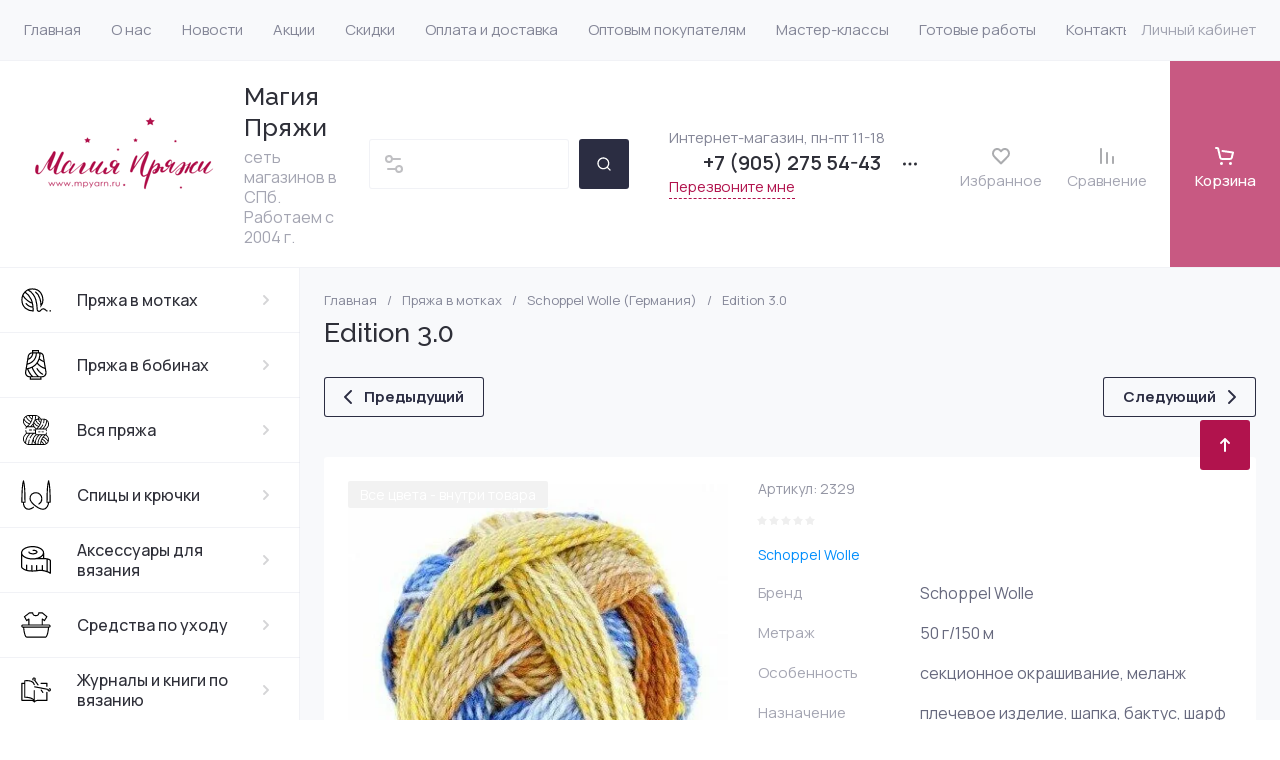

--- FILE ---
content_type: text/html; charset=utf-8
request_url: https://mpyarn.ru/magazin/product/edition-3-0
body_size: 175304
content:
<!doctype html>
 <html lang="ru">

<head>
<meta charset="utf-8">
<meta name="robots" content="all">
<link rel="preload" href="/g/libs/jquery/2.2.4/jquery-2.2.4.min.js" as="script">
<title>Edition 3.0 купить в магазине «Магия Пряжи»</title>
<!-- assets.top -->
<meta property="og:title" content="Edition 3.0">
<meta name="twitter:title" content="Edition 3.0">
<meta property="og:description" content="Edition 3.0">
<meta name="twitter:description" content="Edition 3.0">
<meta property="og:image" content="https://mpyarn.ru/thumb/2/kPji24E6YTcgJwuSgT2YKA/350r350/d/edition_30_2329_2.jpg">
<meta name="twitter:image" content="https://mpyarn.ru/thumb/2/kPji24E6YTcgJwuSgT2YKA/350r350/d/edition_30_2329_2.jpg">
<meta property="og:image:type" content="image/jpeg">
<meta property="og:image:width" content="350">
<meta property="og:image:height" content="350">
<meta property="og:type" content="website">
<meta property="og:url" content="https://mpyarn.ru/magazin/product/edition-3-0">
<meta name="twitter:card" content="summary">
<!-- /assets.top -->

<meta name="description" content="Edition 3.0 предлагаем купить в интернет-магазине пряжи и аксессуаров для вязания «Магия Пряжи». Доставляем заказы по всей России до ПВЗ или по нужному адресу. Самовывоз доступен в наших магазинах в СПб">
<meta name="keywords" content="Edition 3.0">
<meta name="SKYPE_TOOLBAR" content="SKYPE_TOOLBAR_PARSER_COMPATIBLE">
<meta name="viewport" content="width=device-width, initial-scale=1.0, maximum-scale=1.0, user-scalable=no">
<meta name="format-detection" content="telephone=no">
<meta http-equiv="x-rim-auto-match" content="none">






			<link rel="preload" as="image" href="/thumb/2/X2cI715HUQU5TgjKFuBwlw/750r750/d/edition_30_2329_2.jpg" />

<!-- common js -->
<link rel="preload" href="/g/shop2v2/default/js/shop2v2-plugins.js" as="script">
<link rel="preload" href="/g/shop2v2/default/js/shop2.2.min.js" as="script">

    	<meta name="google-site-verification" content="K1qI0osNxl8xhUgH433-4tYJKPXVzdBR1fU-Jn7vMOs" />
<meta name="yandex-verification" content="617ce29d9d6f3d4a" />

            <!-- 46b9544ffa2e5e73c3c971fe2ede35a5 -->
            <script src='/shared/s3/js/lang/ru.js'></script>
            <script src='/shared/s3/js/common.min.js'></script>
        <link rel='stylesheet' type='text/css' href='/shared/s3/css/calendar.css' /><link rel="icon" href="/favicon.svg" type="image/svg+xml">

<!--s3_require-->
<link rel="stylesheet" href="/g/basestyle/1.0.1/user/user.css" type="text/css"/>
<link rel="stylesheet" href="/g/basestyle/1.0.1/user/user.green.css" type="text/css"/>
<script type="text/javascript" src="/g/basestyle/1.0.1/user/user.js" async></script>
<script type="text/javascript" src="/g/libs/jquery/2.2.4/jquery-2.2.4.min.js"></script>
<!--/s3_require-->

<!--s3_goal-->
<script src="/g/s3/goal/1.0.0/s3.goal.js"></script>
<script>new s3.Goal({map:[], goals: [], ecommerce:[{"ecommerce":{"detail":{"products":[{"id":"888201509","name":"Edition 3.0","price":1375,"brand":"Sсhoppel Wolle","category":"Schoppel Wolle (Германия)"}]}}}]});</script>
<!--/s3_goal-->
<!-- common js -->

<!-- shop init -->




	
	<script type="text/javascript" src="/g/shop2v2/default/js/shop2v2-plugins.js"></script>

	<script type="text/javascript" src="/g/shop2v2/default/js/shop2.2.min.js"></script>


	<script src="/g/templates/shop2/2.130.2/default-3/js/paginationscroll.js"></script>

<script type="text/javascript">shop2.init({"productRefs": {"741126709":{"hide_buy_button":{"1":["888201509"]},"brend":{"111265509":["888201509"]},"metraz1":{"111290709":["888201509"]},"name":{"Edition 3.0 - 2329":["888201509"],"Edition 3.0 - 2362":["888201909"],"Edition 3.0 - 2328":["888202309"],"Edition 3.0 - 2474":["888202709"]},"osobennost":{"111327109":["888201509"]},"naznacenie":{"111322109":["888201509"]},"sostav":{"100% \u043c\u0435\u0440\u0438\u043d\u043e\u0441\u043e\u0432\u0430\u044f \u0448\u0435\u0440\u0441\u0442\u044c virgin":["888201509"]},"razmer":{"123162909":["888201509"]}}},"apiHash": {"getPromoProducts":"db542fa2b17f08321646776b6b64b694","getSearchMatches":"df9714c7c90bada3513c69215280227d","getFolderCustomFields":"ef5eadc4f1f23eff62debddc150b061d","getProductListItem":"3ebf572e575fe28e41ad0f20d0f68a0f","cartAddItem":"45cc2adae9678f4940d35e489faf0b67","cartRemoveItem":"696ff2cb315856653e42275e7fb722d9","cartUpdate":"0806dba0717ade525944258a3ca89b31","cartRemoveCoupon":"9fe4bfc74ccaacf30e8dd8ca6e4ee0c7","cartAddCoupon":"12e9f1bb00bcb2cfcd90265f2e56776b","deliveryCalc":"f8e40a8fe8a2b1e2231b63648ec9f876","printOrder":"63c53fef17c1ca7b2f0da606a89c9928","cancelOrder":"a930402c6be020329accfb14776dd8bc","cancelOrderNotify":"95f6d23b3c617f343a0369e0d7cf12a8","repeatOrder":"946bc739b1eaa5a4fd6c18fba9075044","paymentMethods":"551bdd8a6cc2c1b076788ed0b6a93817","compare":"b6aa6d1cdf4f6322e05199a1f44c0cce"},"hash": null,"verId": 6273654,"mode": "product","step": "","uri": "/magazin","IMAGES_DIR": "/d/","my": {"gr_product_preview_popup_new":true,"gr_product_quick_view_new":true,"gr_cart_preview_popup_new":true,"gr_orders_shop2_btn":true,"show_product_unit":true,"gr_promo_actions":true,"gr_show_price_in_pricelist":true,"gr_selected_theme":5,"gr_schema_org":true,"gr_thumbs_height":"600","gr_thumbs_width":"600","gr_info_form":true,"gr_cart_question":true,"gr_compare_icons":true,"gr_favorite":true,"gr_collections_lazy":true,"gr_main_blocks_lazy":true,"gr_product_share_lazy":true,"gr_main_blocks_ajax":false,"gr_popup_compare":true,"gr_responsive_tabs_2":true,"gr_select_wrapper":true,"new_alias":"\u041d\u043e\u0432\u0438\u043d\u043a\u0430","special_alias":"\u0410\u043a\u0446\u0438\u044f","buy_alias":"\u0412 \u043a\u043e\u0440\u0437\u0438\u043d\u0443","buy_mod":true,"buy_kind":true,"on_shop2_btn":true,"show_sections":true,"lazy_load_subpages":true,"gr_amount_flag":true,"gr_collections_one_click":true,"gr_collections_columns_class":true,"gr_collections_params":false,"gr_collections_compare":true,"gr_collections_amount":true,"gr_collections_vendor":true,"gr_product_list_titles":true,"gr_product_list_title":true,"gr_product_list_price":true,"gr_product_list_amount":true,"gr_images_size":true,"gr_images_view":true,"gr_images_lazy_load":true,"gr_sliders_autoplay":true,"gr_one_click_btn":"\u041a\u0443\u043f\u0438\u0442\u044c \u0432 1 \u043a\u043b\u0438\u043a","gr_amount_min_top":true,"gr_options_more_btn":"\u041f\u0430\u0440\u0430\u043c\u0435\u0442\u0440\u044b","gr_product_print":true,"gr_product_options_more_btn":"\u0412\u0441\u0435 \u043f\u0430\u0440\u0430\u043c\u0435\u0442\u0440\u044b","gr_product_nav_prev":"\u041f\u0440\u0435\u0434\u044b\u0434\u0443\u0449\u0438\u0439","gr_product_nav_next":"\u0421\u043b\u0435\u0434\u0443\u044e\u0449\u0438\u0439","gr_product_quick_view":true,"gr_product_columns_class":true,"gr_product_item_wrap":true,"gr_product_list_main":true,"gr_thumbs_vendor":true,"gr_thumbs_one_click":true,"gr_cart_info_in_total":true,"gr_cart_preview_icons":true,"gr_cart_titles":true,"gr_cart_show_discount_sum":true,"gr_cart_show_discounts_applied":true,"gr_cart_auth_remodal":true,"gr_cart_coupon_remodal":false,"gr_coupon_popup_btn":"\u041f\u0440\u0438\u043c\u0435\u043d\u0438\u0442\u044c \u043a\u0443\u043f\u043e\u043d","gr_cart_options_more_btn":"\u041f\u0430\u0440\u0430\u043c\u0435\u0442\u0440\u044b","gr_cart_registration_title":"\u041a\u0443\u043f\u0438\u0442\u044c \u0431\u0435\u0437 \u0440\u0435\u0433\u0438\u0441\u0442\u0440\u0430\u0446\u0438\u0438","gr_filter_remodal_btn":"\u0424\u0438\u043b\u044c\u0442\u0440","gr_filter_max_count":5,"gr_filter_remodal":true,"gr_filter_unwrap_sorting":false,"gr_filter_go_result":true,"gr_filter_color_btn":true,"gr_filter_placeholders":true,"gr_filter_range_slider":false,"gr_login_form_placeholder":true,"gr_search_placeholder":"\u041d\u0430\u0439\u0442\u0438 \u0442\u043e\u0432\u0430\u0440","gr_search_form_title":"\u041f\u043e\u0434\u0431\u043e\u0440 \u043f\u043e \u043f\u0430\u0440\u0430\u043c\u0435\u0442\u0440\u0430\u043c","gr_search_form_range_slider":false,"gr_sorting_title":"\u0421\u043e\u0440\u0442\u0438\u0440\u043e\u0432\u0430\u0442\u044c","gr_sorting_default":"\u041f\u043e \u0443\u043c\u043e\u043b\u0447\u0430\u043d\u0438\u044e","gr_sorting_item_default":"\u041f\u043e \u0443\u043c\u043e\u043b\u0447\u0430\u043d\u0438\u044e","gr_sorting_by_price_desc":"\u0426\u0435\u043d\u0430 - \u0443\u0431\u044b\u0432\u0430\u043d\u0438\u0435","gr_sorting_by_price_asc":"\u0426\u0435\u043d\u0430 - \u0432\u043e\u0437\u0440\u0430\u0441\u0442\u0430\u043d\u0438\u0435","gr_sorting_by_name_desc":"\u041d\u0430\u0437\u0432\u0430\u043d\u0438\u0435 - \u042f-\u0410","gr_sorting_by_name_asc":"\u041d\u0430\u0437\u0432\u0430\u043d\u0438\u0435 - \u0410-\u042f","gr_main_blocks_more_btn":true,"gr_main_blocks_tabs":false,"gr_header_version_first":false,"gr_header_version_second":false,"login_form_btn":"\u041b\u0438\u0447\u043d\u044b\u0439 \u043a\u0430\u0431\u0438\u043d\u0435\u0442","gr_cart_coupon_label":"\u041f\u0440\u043e\u043c\u043e\u043a\u043e\u0434","gr_compare_body_assets_version":"global:shop2.2.130-41-compare-body-custom-assets.tpl","gr_compare_head_assets_version":"global:shop2.2.130-41-compare-head-custom-assets.tpl","gr_checkbox_fix":true,"gr_lightgallery_new":true},"shop2_cart_order_payments": 6,"cf_margin_price_enabled": 0,"buy_one_click_api_url": "/-/x-api/v1/public/?method=form/postform&param[form_id]=32556109&param[tpl]=global:shop2.form.minimal.tpl&param[hide_title]=0&param[placeholdered_fields]=0","maps_yandex_key":"","maps_google_key":""});shop2.facets.enabled = true;shop2.delivery.deligate = true;</script><!-- shop init -->

	
		<style>
			.timer-block__btn a,.timer-block__close{position:relative;z-index:1;display:inline-flex;align-items:center;justify-content:center;height:auto;min-height:auto;padding:0;border:none;cursor:pointer;text-align:center;-moz-appearance:none;-webkit-appearance:none;background-clip:border-box;transition:all .18s linear}.timer-block__btn a:before,.timer-block__close:before{position:absolute;content:'';top:0;left:0;right:0;bottom:0;z-index:-1;transition:all .18s linear}.timer-block__btn a{font-size:16px;line-height:1.125;padding:16px 30px}.timer-block__close{width:50px;height:50px;min-height:50px}@media (max-width: 1260px){.timer-block__close{width:48px;height:48px;min-height:48px}}@media (max-width: 767px){.timer-block__close{width:46px;height:46px;min-height:46px}}.timer-block__close{width:40px;height:40px;min-height:40px}@media (max-width: 1260px){.timer-block__close{width:36px;height:36px;min-height:36px}}@media (max-width: 767px){.timer-block__close{width:30px;height:30px;min-height:30px}}.timer-block__btn a{font-weight:var(--font1_700);font-family:var(--font1);border:none}.timer-block__btn a:active{border:none}.timer-block.timer_inverse .timer-block__btn a{border:none}.timer-block.timer_inverse .timer-block__btn a:active{border:none}.timer-block__close{font-size:0;padding:0;opacity:1;visibility:visible;transition:all .18s linear;border:none}.timer-block__close:before{display:none}.timer-block__close svg{width:30px;height:30px;transition:all .18s linear}.timer-block{z-index:15;border-bottom:1px solid var(--on_gr_bg_border_4)}.timer-block__inner{position:relative;min-height:80px;padding:0 24px}@media (max-width: 1023px){.timer-block__inner{min-height:0}}@media (max-width: 767px){.timer-block__inner{padding:0 20px}}.timer-block__body{margin:0 auto;max-width:1000px;display:flex;justify-content:center;padding:15px 0}@media (max-width: 1260px){.timer-block__body{max-width:100%;padding:15px 40px 15px 0}}@media (max-width: 1023px){.timer-block__body{flex-direction:column;padding:20px 0}}.timer-block__close{position:absolute;right:15px;top:50%;transform:translateY(-50%)}@media (max-width: 1260px){.timer-block__close{right:12px}}@media (max-width: 1023px){.timer-block__close{top:10px;margin-top:0;transform:none}}@media (max-width: 639px){.timer-block__close{top:8px;right:7px;width:36px;height:36px}}.timer-block__close svg{display:block;width:20px;height:20px}.timer-block__close svg.gr_big_icon{width:30px;height:30px;display:none}@media (max-width: 767px){.timer-block__close svg.gr_big_icon{display:none}}.timer-block__close svg.gr_small_icon{display:none}.timer-block__left{margin-right:50px;flex:1 1 auto;display:flex;flex-direction:column}@media (max-width: 1260px){.timer-block__left{margin-right:30px}}@media (max-width: 1023px){.timer-block__left{margin:0;align-items:center}.timer-block__left + .timer-block__right{margin-top:10px}}@media (max-width: 639px){.timer-block__left + .timer-block__right{margin-top:15px}}.timer-block__right{display:flex;align-items:center;justify-content:center;flex:1 1 auto}@media (max-width: 1023px){.timer-block__right{padding-right:0}}@media (max-width: 639px){.timer-block__right{flex-direction:column;padding-right:0;text-align:center}}.timer-block__date{margin:auto 0;display:flex;align-items:center}.timer-block__date .gr-timer-elem .gr-timer-number{display:block;text-align:center;font-size:20px;line-height:50px;width:50px;height:50px;font-family:var(--font1);font-weight:var(--font1_500)}@media (max-width: 767px){.timer-block__date .gr-timer-elem .gr-timer-number{width:40px;height:40px;line-height:40px;font-size:18px}}.timer-block__date .gr-timer-elem em{display:none}.timer-block__date .gr-timer-delim{margin:0 4px;font-size:0;width:2px;height:12px;opacity:.2}.timer-block__date .gr-timer-delim svg{width:2px;height:12px}.timer-block__date .gr-timer-delim svg.gr_small_icon{display:none}.timer-block__text{margin-right:auto}@media (max-width: 639px){.timer-block__text{width:100%;margin-right:0}}.timer-block__text + .timer-block__btn{margin-left:50px}@media (max-width: 1260px){.timer-block__text + .timer-block__btn{margin-left:30px}}@media (max-width: 639px){.timer-block__text + .timer-block__btn{margin-left:0;margin-top:15px}}.timer-block__title{font-size:18px;line-height:1.1;font-family:var(--font2);font-weight:var(--font2_500)}@media (max-width: 639px){.timer-block__title{padding:0 15px}}.timer-block__title + .timer-block__desc{padding-top:6px}.timer-block__desc{font-size:15px;line-height:1.2}@media (max-width: 639px){.timer-block__desc{padding:0 15px}}.timer-block__btn{margin-left:auto;max-width:200px}@media (max-width: 639px){.timer-block__btn{max-width:100%;width:auto}}@media (max-width: 480px){.timer-block__btn{width:100%}}.timer-block__btn a{min-width:130px;max-width:200px;padding:10px 20px;min-height:50px;font-size:16px}@media (max-width: 1260px){.timer-block__btn a{min-height:48px}}@media (max-width: 767px){.timer-block__btn a{min-height:44px;font-size:15px}}@media (max-width: 639px){.timer-block__btn a{max-width:100%;min-width:0;min-height:44px;font-size:14px}}@media (max-width: 480px){.timer-block__btn a{width:100%}}
		</style>
	


	
		<style>
			#search-app{position:relative}.search-block{display:flex;align-items:center;position:relative}.search-block__input{border:none;font-size:15px;flex:1 0 1%;height:50px;padding:0 15px 0 50px;-webkit-appearance:none;-moz-appearance:none;transition:all .18s linear}@media (max-width: 767px){.search-block__input{height:48px;padding:0 60px 0 15px;width:calc(100% - 48px - 8px)}}.search-block__input:focus{border:none}.search-block__btn{height:50px;margin-left:10px;display:flex;align-items:center;justify-content:center;font-weight:var(--font1_600);font-size:16px;padding:10px 20px;border:none;position:relative;z-index:1}@media (max-width: 1600px){.search-block__btn{font-size:0;width:50px;padding:0}}@media (max-width: 767px){.search-block__btn{width:48px;height:48px;margin-left:8px}}.search-block__btn:before{position:absolute;content:'';top:0;left:0;right:0;bottom:0;z-index:-1;transition:all .18s linear;opacity:0}.search-block__btn:active:before{opacity:1}.search-block__btn:active{transition:all .05s linear}.search-block__btn:active:before{transition:all .05s linear}.search-block__btn svg{width:20px;height:20px;display:none}@media (max-width: 1600px){.search-block__btn svg{display:block}}#smart-search-block{z-index:10}
		</style>
	


	
	<style>
		.main-slider__slider:not(.tns-slider){display:flex;overflow:hidden;white-space:nowrap}.main-slider__slider:not(.tns-slider) .main-slider__item{white-space:normal;width:100%;flex:none}
				
		.menu-nav.hideOverflow{white-space:nowrap;overflow:hidden}
		
		.gr_hide_onload * {transition: none !important}.gr_hide_onload *::after, .gr_hide_onload *::before {transition: none !important;}
		
		.gr_lazy_load_block > *{display:none!important}.mobile-burger{display:none}.top-menu > li ul{display:none}.row-menu-container{display:none}.remodal-wrapper{display:none}
		
		html{font-family:sans-serif;-ms-text-size-adjust:100%;-webkit-text-size-adjust:100%;overflow-y:scroll}body{margin:0}main,nav{display:block}img{border:0}svg:not(:root){overflow:hidden}button{font:inherit;margin:0;overflow:visible;text-transform:none;-webkit-appearance:button;cursor:pointer}img{max-width:100%}img{height:auto}*{box-sizing:border-box;-webkit-locale:auto}.tns-controls button,.tns-nav button{position:relative;z-index:1;display:inline-flex;align-items:center;justify-content:center;height:auto;min-height:auto;padding:0;border:none;cursor:pointer;text-align:center;-moz-appearance:none;-webkit-appearance:none;background-clip:border-box;transition:all .18s linear}.tns-controls button:before,.tns-nav button:before{position:absolute;content:'';top:0;left:0;right:0;bottom:0;z-index:-1;transition:all .18s linear}.tns-controls button:active:before,.tns-nav button:active:before{transition:all .05s linear}.tns-controls button{width:50px;height:50px;min-height:50px;transition:all .18s linear;border:none}.tns-controls button:before{display:none}.tns-controls button:active{border:none}.tns-controls button svg{transition:all .18s linear;width:20px;height:20px}.tns-nav{margin:30px 0 0;font-size:0;text-align:center}@media (max-width: 1023px){.tns-nav{margin:24px 0 0}}.tns-nav button{margin:0 5px;min-height:8px;height:8px;width:8px;font-size:0;padding:0;opacity:1;visibility:visible;border:none}@media (max-width: 767px){.tns-nav button{margin:0 3px;min-height:6px;height:6px;width:6px}}.tns-nav button:active{border:none}.scroll-width-thin{scrollbar-width:thin}.gr-compare-btn-wrap{width:120px}@media (max-width: 1600px){.gr-compare-btn-wrap{width:103px}}@media (max-width: 1260px){.gr-compare-btn-wrap{width:auto;padding-right:24px}}@media (max-width: 1023px){.gr-compare-btn-wrap{padding-right:20px}}@media (max-width: 639px){.gr-compare-btn-wrap{padding-right:10px}}.gr-compare-btn-wrap .gr-compare-btn{position:relative;font-size:15px;display:inline-flex;align-items:center;min-height:30px;transition:color .3s;flex-direction:column;margin-top:5px}@media (max-width: 1260px){.gr-compare-btn-wrap .gr-compare-btn{flex-direction:row;margin-top:0}}@media (max-width: 1023px){.gr-compare-btn-wrap .gr-compare-btn{font-size:14px}}@media (max-width: 767px){.gr-compare-btn-wrap .gr-compare-btn{font-size:13px}}@media (max-width: 639px){.gr-compare-btn-wrap .gr-compare-btn{font-size:12px}}.gr-compare-btn-wrap .gr-compare-btn:not(.active){pointer-events:none}@media (max-width: 1260px) and (min-width: 1024px){.gr-compare-btn-wrap .gr-compare-btn:not(.active) svg{margin-right:6px}}.gr-compare-btn-wrap .gr-compare-btn:not(.active) .gr-compare-btn-amount{display:none}.gr-compare-btn-wrap .gr-compare-btn svg{width:20px;height:20px}@media (max-width: 1023px){.gr-compare-btn-wrap .gr-compare-btn svg{display:none}}.gr-compare-btn-wrap .gr-compare-btn .compare-btn-top{display:flex;align-items:center;padding-bottom:7px}@media (max-width: 1260px){.gr-compare-btn-wrap .gr-compare-btn .compare-btn-top{padding-bottom:0}}.gr-compare-btn-wrap .gr-compare-btn .gr-compare-btn-text{display:block;line-height:1;position:relative}@media (max-width: 1260px) and (min-width: 1024px){.gr-compare-btn-wrap .gr-compare-btn .gr-compare-btn-text{padding-left:10px}}.gr-compare-btn-wrap .gr-compare-btn .gr-compare-btn-text:before{position:absolute;content:'';left:0;right:0;bottom:0;height:1px;transition:opacity .3s;opacity:0}.gr-compare-btn-wrap .gr-compare-btn .gr-compare-btn-amount{font-size:12px;min-width:20px;height:20px;line-height:20px;text-align:center;padding:0 3px;z-index:2;margin-left:4px}@media (max-width: 1260px){.gr-compare-btn-wrap .gr-compare-btn .gr-compare-btn-amount{margin-right:0}}@media (max-width: 1023px){.gr-compare-btn-wrap .gr-compare-btn .gr-compare-btn-amount{margin-left:0;margin-right:10px}}@media (max-width: 639px){.gr-compare-btn-wrap .gr-compare-btn .gr-compare-btn-amount{margin-right:5px;font-size:9px;min-width:14px;height:14px;line-height:14px}}.favorite-block-wrap{width:120px}@media (max-width: 1600px){.favorite-block-wrap{width:107px}}@media (max-width: 1260px){.favorite-block-wrap{width:auto;padding-right:30px}}@media (max-width: 1023px){.favorite-block-wrap{padding-right:20px}}@media (max-width: 639px){.favorite-block-wrap{padding-right:10px}}.favorite-block-wrap .favorite-block.is-null{pointer-events:none}@media (max-width: 1260px) and (min-width: 1024px){.favorite-block-wrap .favorite-block.is-null svg{margin-right:6px}}.favorite-block-wrap .favorite-block.is-null .favorite-count{display:none}.favorite-block-wrap .favorite-btn{position:relative;font-size:15px;display:inline-flex;align-items:center;min-height:30px;transition:color .3s;flex-direction:column;margin-top:5px}@media (max-width: 1260px){.favorite-block-wrap .favorite-btn{flex-direction:row;margin-top:0}}@media (max-width: 1023px){.favorite-block-wrap .favorite-btn{font-size:14px}}@media (max-width: 767px){.favorite-block-wrap .favorite-btn{font-size:13px}}@media (max-width: 639px){.favorite-block-wrap .favorite-btn{font-size:12px}}.favorite-block-wrap .favorite-btn .favorite-btn-top{display:flex;align-items:center;padding-bottom:7px}@media (max-width: 1260px){.favorite-block-wrap .favorite-btn .favorite-btn-top{padding-bottom:0}}.favorite-block-wrap .favorite-btn .favorite-btn-text{display:block;line-height:1;position:relative}@media (max-width: 1260px) and (min-width: 1024px){.favorite-block-wrap .favorite-btn .favorite-btn-text{padding-left:10px}}.favorite-block-wrap .favorite-btn .favorite-btn-text:before{position:absolute;content:'';left:0;right:0;bottom:0;height:1px;transition:opacity .3s;opacity:0}.favorite-block-wrap .favorite-btn svg{width:20px;height:20px}@media (max-width: 1023px){.favorite-block-wrap .favorite-btn svg{display:none}}.favorite-block-wrap .favorite-btn .favorite-count{font-size:12px;min-width:20px;height:20px;line-height:20px;text-align:center;padding:0 3px;z-index:2;margin-left:4px}@media (max-width: 1260px){.favorite-block-wrap .favorite-btn .favorite-count{margin-right:0}}@media (max-width: 1023px){.favorite-block-wrap .favorite-btn .favorite-count{margin-left:0;margin-right:10px}}@media (max-width: 639px){.favorite-block-wrap .favorite-btn .favorite-count{margin-right:5px;font-size:9px;min-width:14px;height:14px;line-height:14px}}html,body{height:100%;min-width:320px;-ms-text-size-adjust:100%;-webkit-text-size-adjust:100%}html{font-size:16px}body{position:relative;min-width:320px;text-align:left;font-family:var(--font1);font-weight:var(--font1_400);line-height:1.25}.tns-lazy-img{opacity:1}.tns-slider{margin-left:auto;margin-right:auto}.gr-svg-icon{width:30px;height:30px}.gr-svg-icon.gr_small_icon{display:none;width:20px;height:20px}.block_padding{padding:0 35px}@media (max-width: 1600px){.block_padding{padding:0 24px}}@media (max-width: 767px){.block_padding{padding:0 20px}}.vertical_margin{margin-top:50px;margin-bottom:50px}@media (max-width: 1600px){.vertical_margin{margin-top:40px;margin-bottom:40px}}@media (max-width: 1023px){.vertical_margin{margin-top:24px;margin-bottom:24px}}@media (max-width: 767px){.vertical_margin{margin-top:20px;margin-bottom:20px}}@media (max-width: 639px){.vertical_margin{margin-top:30px;margin-bottom:30px}}.block_width{margin:0 auto;max-width:100%}.main_blocks_title{font-family:var(--font2);font-weight:var(--font2_500);font-size:27px;padding-bottom:30px;line-height:1.1}@media (max-width: 1260px){.main_blocks_title{font-size:25px}}@media (max-width: 1023px){.main_blocks_title{font-size:21px;padding-bottom:24px}}@media (max-width: 639px){.main_blocks_title{padding-bottom:20px}}.bottom_more_panel{margin-top:30px;display:flex;justify-content:flex-end;font-size:0}@media (max-width: 1023px){.bottom_more_panel{margin-top:24px}}@media (max-width: 639px){.bottom_more_panel{margin-top:20px}}.bottom_more_btn{font-weight:var(--font1_600);font-size:16px;display:flex;align-items:center;min-height:30px;cursor:pointer}@media (max-width: 767px){.bottom_more_btn{font-size:14px}}.bottom_more_btn span{display:block;border-bottom:1px solid transparent;transition:border .3s}.bottom_more_btn i{display:flex;align-items:center;justify-content:center;width:30px;height:30px;border:1px solid var(--gr_primary);margin-left:15px}.bottom_more_btn svg{width:20px;height:20px}.site__wrapper{min-height:100%;margin:auto;display:flex;flex-direction:column;overflow:hidden}.site-container{flex:1 0 auto;display:flex}.site-container__left_panel{flex:none;width:310px;position:relative}@media (max-width: 1600px){.site-container__left_panel{width:300px}}@media (max-width: 1260px){.site-container__left_panel{display:none}}.site-container__right_panel{flex:none;width:calc(100% - 310px);padding-top:35px}@media (max-width: 1600px){.site-container__right_panel{width:calc(100% - 300px);padding-top:24px}}@media (max-width: 1260px){.site-container__right_panel{width:100%}}@media (max-width: 767px){.site-container__right_panel{padding-top:20px}}.site-main__inner{margin:50px 0}@media (max-width: 1600px){.site-main__inner{margin:40px 0}}@media (max-width: 1023px){.site-main__inner{margin:24px 0}}@media (max-width: 767px){.site-main__inner{margin:20px 0}}.site-header{flex:none}@media (min-width: 1261px){.site-header{z-index:350}}.header-top{padding-left:15px;padding-right:15px}@media (max-width: 1600px){.header-top{padding-left:9px;padding-right:9px}}@media (max-width: 1260px){.header-top{display:none}}.header-top__inner_ht{display:flex;align-items:center}.header-bottom{padding-right:0;padding-left:30px;border-top:1px solid var(--on_gr_bg_border_4);border-bottom:1px solid var(--on_gr_bg_border_4)}@media (max-width: 1600px){.header-bottom{padding-left:24px}}@media (max-width: 1260px){.header-bottom{padding-left:0;padding-right:0;border-top:none;border-bottom:none}}.header-bottom__inner_hb{display:flex;align-items:center;min-height:151px;position:relative}@media (max-width: 1600px){.header-bottom__inner_hb{min-height:143px}}@media (max-width: 1260px){.header-bottom__inner_hb{flex-wrap:wrap}}.header-bottom__inner_hb:before{position:absolute;content:'';top:60px;left:0;right:0;height:1px;pointer-events:none;display:none}@media (max-width: 1260px){.header-bottom__inner_hb:before{display:block}}@media (max-width: 639px){.header-bottom__inner_hb:before{top:50px}}.menu-nav{flex:1 0 1%}.top-menu{margin:0;padding:0;font-size:0;list-style:none;max-width:100%}.top-menu .parent_level{display:none}.top-menu > li{display:inline-block;vertical-align:top;position:relative}.top-menu > li > a{font-size:15px;height:60px;display:flex;align-items:center;padding:10px 15px;transition:color .3s}.top-menu > li > a svg{display:none}.top-menu > li ul{display:none;margin:0;list-style:none;width:280px;position:absolute;top:100%;left:0;padding:0;z-index:1004;margin-top:1px}.top-menu > li ul li{position:relative}.top-menu > li ul li:last-child > a{border-bottom:none}.top-menu > li ul li a{font-size:14px;min-height:50px;display:flex;align-items:center;padding:10px 20px;line-height:135%;transition:color .3s;border-bottom:1px solid var(--on_gr_bg_border_4)}.login-form-btn{padding:10px 15px;transition:color .3s;font-size:15px;height:60px;display:flex;align-items:center;cursor:pointer}.site-logo{display:flex;align-items:center;margin-right:60px;min-width:315px;max-width:430px;padding-top:20px;padding-bottom:20px}@media (max-width: 1600px){.site-logo{min-width:305px;max-width:340px;margin-right:40px}}@media (max-width: 1420px){.site-logo{min-width:0;max-width:325px;margin-right:20px}}@media (max-width: 1260px){.site-logo{max-width:calc(100% - 295px);margin-right:0;width:100%;min-width:0;order:4;padding:35px 35px 35px 24px;min-height:130px}}@media (max-width: 767px){.site-logo{flex-direction:column;max-width:100%;padding:24px 20px 17px;text-align:center;min-height:0}}.site-logo__logo_image{font-size:0;margin-right:30px;flex:none}@media (max-width: 1600px){.site-logo__logo_image{margin-right:20px}}@media (max-width: 767px){.site-logo__logo_image{margin:0 0 10px}}.site-logo__logo_name{font-size:25px;font-weight:var(--font2_500);font-family:var(--font2);display:block}@media (max-width: 1023px){.site-logo__logo_name{font-size:23px}}@media (max-width: 767px){.site-logo__logo_name{font-size:20px}}.site-logo__desc{font-size:16px;margin-top:4px}@media (max-width: 767px){.site-logo__desc{font-size:15px;margin-top:1px}}.burger-btn{width:50px;height:60px;display:flex;align-items:center;justify-content:center;font-size:0;cursor:pointer}@media (max-width: 639px){.burger-btn{height:50px}}.burger-btn svg{width:20px;height:20px}@media (max-width: 767px){.burger-btn svg{display:none}}.burger-btn svg.mobile_cat_icon{display:none;width:30px;height:30px}@media (max-width: 767px){.burger-btn svg.mobile_cat_icon{display:block}}@media (min-width: 1261px){.burger-btn{display:none}}.site-form-wrap{display:flex;align-items:center;height:50px;flex:1 0 1%;max-width:810px;margin-right:60px;position:relative}@media (min-width: 1920px){.site-form-wrap{max-width:none}}@media (max-width: 1600px){.site-form-wrap{max-width:435px;margin-right:40px}}@media (max-width: 1420px){.site-form-wrap{max-width:361px}}@media (max-width: 1360px){.site-form-wrap{max-width:275px}}@media (max-width: 1260px){.site-form-wrap{margin:0 30px 0 20px;max-width:100%;min-width:100px}}@media (max-width: 1023px){.site-form-wrap{margin:0 30px 0 20px}}@media (max-width: 767px){.site-form-wrap{display:none}}.site-param-btn{position:absolute;top:0;left:0;width:50px;height:50px;font-size:0;display:flex;align-items:center;justify-content:center;cursor:pointer;z-index:10}.site-param-btn svg{width:20px;height:20px;transition:fill .3s}.top-contacts{padding-top:20px;padding-bottom:20px;flex:none}@media (max-width: 1260px){.top-contacts{order:5}}@media (max-width: 767px){.top-contacts{padding-top:0;padding-bottom:25px;width:100%}}.top-phone{max-width:325px;width:auto;padding-right:50px;position:relative;display:flex;align-items:flex-end}@media (max-width: 1600px){.top-phone{padding-right:40px;max-width:310px}}@media (max-width: 1260px){.top-phone{justify-content:flex-end;padding-right:20px;width:295px}}@media (max-width: 767px){.top-phone{justify-content:center;padding:0 20px;width:100%;text-align:center;max-width:100%}}.top-phone__item_tp{padding-right:15px}.top-phone__desc_tp{font-size:15px}@media (max-width: 767px){.top-phone__desc_tp{padding-left:23px}}.top-phone .messengers a{display:flex;align-items:center;justify-content:center;width:20px;height:20px;overflow:hidden;font-size:0;margin-right:14px}.top-phone .messengers a svg{width:auto;height:auto;max-width:100%;max-height:100%}.top-phone__num{font-weight:var(--font1_600);font-size:20px;margin-top:6px;min-height:20px;line-height:1;display:flex;align-items:center}@media (max-width: 767px){.top-phone__num{font-size:18px;margin-top:4px}}.top-phone__num a{white-space:nowrap}.top-phone .contacts-popup-btn{width:20px;height:20px;display:flex;align-items:center;justify-content:center;cursor:pointer}@media (max-width: 767px){.top-phone .contacts-popup-btn{height:18px}}.top-phone .contacts-popup-btn svg{transition:fill .3s;width:20px;height:20px}.top-shop-btns{max-width:350px;min-width:109px;display:flex;align-items:center;justify-content:flex-end;margin-left:auto;flex:none;align-self:stretch}@media (max-width: 1600px){.top-shop-btns{max-width:320px}}@media (max-width: 1260px){.top-shop-btns{max-width:100%;min-width:0;align-self:center}}@media (max-width: 767px){.top-shop-btns{width:calc(100% - 50px)}}.cat-block{position:absolute;width:310px;top:0;left:0;right:0}@media (max-width: 1600px){.cat-block{width:300px}}.cat-block .scroll-width-thin{scrollbar-width:thin}.cat-nav-wrap{position:absolute;top:0;left:0;bottom:0;min-height:100vh;overflow:visible;width:310px;z-index:1000}.cat-nav-wrap:before{position:absolute;content:'';top:0;right:0;bottom:0;width:1px}@media (max-width: 1600px){.cat-nav-wrap{width:300px}}.cat-nav{width:310px;overflow-y:auto;height:100%}@media (max-width: 1600px){.cat-nav{width:300px}}.cat-menu{margin:0;padding:0 0 80px;list-style:none;font-size:0}.cat-menu .cat-menu-icon{display:flex;align-items:center;justify-content:center;width:30px;height:30px;font-size:0;overflow:hidden;margin-right:26px;flex:none}.cat-menu .cat-menu-icon svg{width:auto;height:auto;max-width:100%;max-height:100%;transition:fill .3s}.cat-menu > li.sublevel > a .open_ul_span{display:flex}.cat-menu > li > a{display:flex;align-items:center;min-height:65px;font-weight:var(--font1_500);font-size:16px;padding:5px 40px 5px 28px;border-bottom:1px solid var(--on_gr_bg_border_4);transition:color .3s;position:relative}@media (max-width: 1600px){.cat-menu > li > a{padding-left:21px}}.cat-menu > li > a .open_ul_span{position:absolute;font-size:0;width:30px;height:30px;top:50%;margin-top:-15px;right:15px;display:flex;align-items:center;justify-content:center;display:none}@media (max-width: 1600px){.cat-menu > li > a .open_ul_span{right:20px}}.cat-menu > li > a .open_ul_span svg{width:20px;height:20px;transition:fill .3s}.cat-menu > li > .ul-wrapper{position:absolute;top:0;left:100%;bottom:0;width:1100px;z-index:100;opacity:0;pointer-events:none}.cat-menu > li > .ul-wrapper:before{position:absolute;content:'';top:0;bottom:0;right:-500px;left:100%;pointer-events:none}@media (max-width: 1600px){.cat-menu > li > .ul-wrapper{width:1000px}}@media (max-width: 1420px){.cat-menu > li > .ul-wrapper{width:940px}}@media (max-width: 1360px){.cat-menu > li > .ul-wrapper{width:900px}}.cat-menu > li > .ul-wrapper .ul-wrapper__parentItem{display:none}.cat-menu > li > .ul-wrapper > .ul-wrapper-inner{display:flex;align-items:flex-start;padding:35px 35px 0;height:100%;overflow-y:auto}@media (max-width: 1420px){.cat-menu > li > .ul-wrapper > .ul-wrapper-inner{padding:30px 30px 0}}.cat-menu > li > .ul-wrapper > .ul-wrapper-inner > .ul-wrapper__banner{width:350px;margin-left:0}@media (max-width: 1600px){.cat-menu > li > .ul-wrapper > .ul-wrapper-inner > .ul-wrapper__banner{width:300px}}@media (max-width: 1420px){.cat-menu > li > .ul-wrapper > .ul-wrapper-inner > .ul-wrapper__banner{width:260px;margin-left:30px}}.cat-menu > li > .ul-wrapper > .ul-wrapper-inner > .ul-wrapper__banner .bannerItem__image{position:relative;padding-top:97.3%}.cat-menu > li > .ul-wrapper > .ul-wrapper-inner > .ul-wrapper__banner .bannerItem__image img{position:absolute;top:0;left:0;max-width:none;width:100%;height:100%;object-fit:cover;object-position:50% 50%}.cat-menu > li > .ul-wrapper > .ul-wrapper-inner > .ul-wrapper__banner .bannerItem__title{font-weight:var(--font1_500);font-size:18px;transition:color .3s;display:inline-block;vertical-align:top;margin-top:20px}@media (max-width: 1420px){.cat-menu > li > .ul-wrapper > .ul-wrapper-inner > .ul-wrapper__banner .bannerItem__title{font-size:17px}}@media (max-width: 1360px){.cat-menu > li > .ul-wrapper > .ul-wrapper-inner > .ul-wrapper__banner .bannerItem__title{font-size:16px}}.cat-menu > li > .ul-wrapper > .ul-wrapper-inner > .ul-wrapper__folders{order:-1;flex:1 0 1%}.cat-menu > li > .ul-wrapper > .ul-wrapper-inner > .ul-wrapper__folders > ul{margin:0;padding:0;list-style:none;-webkit-column-count:2;-moz-column-count:2;column-count:2;column-gap:0}.cat-menu > li > .ul-wrapper > .ul-wrapper-inner > .ul-wrapper__folders > ul .parentItem{display:none}.cat-menu > li > .ul-wrapper > .ul-wrapper-inner > .ul-wrapper__folders > ul > li{width:auto;-webkit-column-break-inside:avoid;break-inside:avoid;padding-bottom:22px;padding-right:50px}.cat-menu > li > .ul-wrapper > .ul-wrapper-inner > .ul-wrapper__folders > ul > li > a{font-weight:var(--font1_500);font-size:15px;display:inline-block;vertical-align:top;padding-bottom:12px;transition:color .3s}.cat-menu > li > .ul-wrapper > .ul-wrapper-inner > .ul-wrapper__folders > ul > li > a .open_ul_span{display:none}.main-slider{position:relative;padding-bottom:38px;margin-bottom:50px}@media (max-width: 1600px){.main-slider{margin-bottom:40px}}@media (max-width: 1023px){.main-slider{padding-bottom:28px;margin-bottom:24px}}@media (max-width: 767px){.main-slider{margin-bottom:20px;padding-bottom:26px}}.main-slider__inner{overflow:hidden}.main-slider__item_in{overflow:hidden;padding-top:36.8%;display:flex;flex-direction:column;justify-content:center;position:relative}@media (max-width: 1600px){.main-slider__item_in{padding-top:41.25%}}@media (max-width: 1023px){.main-slider__item_in{padding-top:45%}}@media (max-width: 767px){.main-slider__item_in{padding-top:50%}}@media (max-width: 639px){.main-slider__item_in{padding-top:0}}@media (min-width: 640px){.main-slider__item_in.text_right .main-slider__info{justify-content:flex-end}}.main-slider__link{position:absolute;top:0;left:0;width:100%;height:100%;z-index:3;display:none}.main-slider__image{position:absolute;top:0;left:0;right:0;bottom:0;font-size:0;overflow:hidden;display:block}@media (max-width: 639px){.main-slider__image{position:relative;top:auto;bottom:auto;left:auto;right:auto;padding-top:53.7%}}.main-slider__image img{position:absolute;top:0;left:0;max-width:none;width:100%;height:100%;object-fit:cover;object-position:50% 50%}.main-slider__info{position:absolute;top:50px;bottom:50px;left:120px;right:120px;display:flex;align-items:center;z-index:2;font-size:0}@media (max-width: 1600px){.main-slider__info{left:100px;right:100px;top:30px;bottom:30px}}@media (max-width: 1023px){.main-slider__info{left:24px;right:24px;top:20px;bottom:20px}}@media (max-width: 639px){.main-slider__info{position:relative;top:auto;bottom:auto;left:auto;right:auto}}.main-slider__info_in{padding:50px;display:block;width:450px}@media (max-width: 1600px){.main-slider__info_in{padding:35px}}@media (max-width: 1360px){.main-slider__info_in{padding:30px}}@media (max-width: 1260px){.main-slider__info_in{padding:28px;width:400px}}@media (max-width: 1023px){.main-slider__info_in{width:350px}}@media (max-width: 767px){.main-slider__info_in{padding:20px}}@media (max-width: 639px){.main-slider__info_in{width:100%}}.main-slider__label{font-weight:var(--font1_500);font-size:16px;padding-bottom:10px;display:block;line-height:1}@media (max-width: 1420px){.main-slider__label{font-size:14px}}@media (max-width: 639px){.main-slider__label{font-size:12px;padding-bottom:5px}}.main-slider__title{font-size:40px;font-family:var(--font2);font-weight:var(--font2_500);display:block;line-height:1.15;padding-bottom:20px}@media (max-width: 1600px){.main-slider__title{font-size:30px;padding-bottom:10px}}@media (max-width: 1420px){.main-slider__title{font-size:26px}}@media (max-width: 1023px){.main-slider__title{font-size:22px}}@media (max-width: 767px){.main-slider__title{padding-bottom:5px}}@media (max-width: 639px){.main-slider__title{font-size:16px}}.main-slider__text{font-size:15px;padding-bottom:30px;display:block}@media (max-width: 1600px){.main-slider__text{padding-bottom:24px}}@media (max-width: 767px){.main-slider__text{padding-bottom:20px;font-size:14px}}@media (max-width: 639px){.main-slider__text{font-size:12px}}.main-slider__btn{height:50px;display:inline-flex;align-items:center;font-weight:var(--font1_600);font-size:16px;padding:10px 20px;border:none;position:relative;z-index:1}@media (max-width: 1260px){.main-slider__btn{height:48px}}@media (max-width: 767px){.main-slider__btn{font-size:14px;height:44px}}.main-slider__btn:before{position:absolute;content:'';top:0;left:0;right:0;bottom:0;z-index:-1;transition:all .18s linear;opacity:0}.main-slider__btn:active:before{opacity:1}.main-slider__btn:active{transition:all .05s linear}.main-slider__btn:active:before{transition:all .05s linear}.main-slider .tns-controls{position:absolute;top:0;bottom:38px;left:35px;right:35px;display:flex;align-items:center;justify-content:space-between;pointer-events:none;padding-right:35px;padding-left:35px}@media (max-width: 1600px){.main-slider .tns-controls{left:24px;right:24px;padding-right:24px;padding-left:24px}}.main-slider .tns-controls button{pointer-events:all}.main-slider .tns-nav{position:absolute;bottom:0;left:0;right:0}.folders-block.folder_items_hidden .folders-block__body{display:flex;flex-wrap:wrap;margin:0 -15px -30px}@media (max-width: 1440px){.folders-block.folder_items_hidden .folders-block__body{margin:0 -10px -20px}}@media (max-width: 767px){.folders-block.folder_items_hidden .folders-block__body{margin:0 -8px -16px}}@media (max-width: 639px){.folders-block.folder_items_hidden .folders-block__body{margin:0 0 -16px}}.folders-block.folder_items_hidden .folders-block__item{width:calc(33.333% - 30px);margin:0 15px 30px}@media (max-width: 1440px){.folders-block.folder_items_hidden .folders-block__item{width:calc(50% - 20px);margin:0 10px 20px}}@media (max-width: 767px){.folders-block.folder_items_hidden .folders-block__item{width:calc(50% - 16px);margin:0 8px 16px}}@media (max-width: 639px){.folders-block.folder_items_hidden .folders-block__item{width:100%;margin:0 0 16px}}.folders-block.folder_items_hidden .folders-block__item.has_image:nth-child(n + 7){display:none}@media (max-width: 1023px){.folders-block.folder_items_hidden .folders-block__item.has_image:nth-child(n + 5){display:none}}@media (max-width: 639px){.folders-block.folder_items_hidden .folders-block__item.has_image:nth-child(n + 3){display:none}}.folders-block__inner{position:relative}.folders-block__body{padding:0;margin:0;list-style:none}.folders-block__item ul{display:none}.folders-block__item_in{overflow:hidden;padding-bottom:35px;height:100%;display:flex;flex-direction:column;align-items:flex-start}@media (max-width: 1600px){.folders-block__item_in{padding-bottom:30px}}@media (max-width: 1023px){.folders-block__item_in{padding-bottom:24px}}@media (max-width: 639px){.folders-block__item_in{padding-bottom:20px}}.folders-block__item_in ul{margin:4px -10px 0;list-style:none;padding:0 35px;display:flex;flex-wrap:wrap;align-items:center}@media (max-width: 1600px){.folders-block__item_in ul{padding:0 30px}}@media (max-width: 1023px){.folders-block__item_in ul{padding:0 24px}}@media (max-width: 767px){.folders-block__item_in ul{margin-top:3px}}@media (max-width: 639px){.folders-block__item_in ul{padding:0 20px}}.folders-block__item_in ul li:last-child a:before{display:none}.folders-block__item_in ul li a{display:flex;align-items:center;font-weight:var(--font1_500);font-size:17px;min-height:25px;transition:color .3s;margin:0;padding:0 10px;position:relative}@media (max-width: 1023px){.folders-block__item_in ul li a{font-size:16px}}.folders-block__item_in ul li a:before{position:absolute;content:'';top:50%;margin-top:-7.5px;right:0;height:15px;width:1px}.folders-block__item_image{padding-top:69.75%;font-size:0;overflow:hidden;display:block;position:relative;margin-bottom:35px;width:100%}@media (max-width: 1600px){.folders-block__item_image{margin-bottom:30px}}@media (max-width: 1023px){.folders-block__item_image{margin-bottom:24px}}@media (max-width: 639px){.folders-block__item_image{margin-bottom:20px}}.folders-block__item_image img{position:absolute;top:0;left:0;max-width:none;width:100%;height:100%;object-fit:cover;object-position:50% 50%;transition:all .9s}.folders-block__item_title{font-family:var(--font2);font-weight:var(--font2_500);font-size:20px;display:inline-block;vertical-align:top;margin:0 35px;transition:color .3s}@media (max-width: 1600px){.folders-block__item_title{margin:0 30px}}@media (max-width: 1023px){.folders-block__item_title{margin:0 24px;font-size:19px}}@media (max-width: 639px){.folders-block__item_title{margin:0 20px}}.cart-prew-btn{width:110px;height:100%;cursor:pointer;position:relative;display:flex;flex-direction:column;align-items:center;justify-content:center;transition:background .3s;z-index:2}@media (max-width: 1260px){.cart-prew-btn{min-width:141px;padding-right:24px}}@media (max-width: 1023px){.cart-prew-btn{min-width:132px}}@media (max-width: 767px){.cart-prew-btn{min-width:128px}}@media (max-width: 639px){.cart-prew-btn{min-width:0;padding-right:0}}@media (max-width: 1260px){.cart-prew-btn{width:auto;height:60px;flex-direction:row;padding:0 20px}}@media (max-width: 639px){.cart-prew-btn{width:64px;height:50px;padding:0}}.cart-prew-btn:before{position:absolute;content:'';top:0;left:0;right:0;bottom:0;z-index:-1;transition:opacity .3s;opacity:1}.cart-prew-btn:active:before{opacity:1}.cart-prew-btn:active{transition:all .05s linear}.cart-prew-btn:active:before{transition:all .05s linear}.cart-prew-btn .cart-prew-btn-top{display:flex;align-items:center;padding-top:5px}@media (max-width: 1260px){.cart-prew-btn .cart-prew-btn-top{padding-top:0}}.cart-prew-btn svg{width:20px;height:20px}.cart-prew-btn .gr-cart-total-amount{font-size:12px;min-width:20px;height:20px;line-height:20px;text-align:center;padding:0 3px;z-index:2;margin-left:4px}@media (max-width: 639px){.cart-prew-btn .gr-cart-total-amount{font-size:9px;min-width:14px;height:14px;line-height:14px}}.cart-prew-btn .cart-prew-btn-title{font-size:15px;font-weight:var(--font1_500);margin-top:7px;line-height:1}@media (max-width: 1260px){.cart-prew-btn .cart-prew-btn-title{margin-left:16px;margin-top:0}}@media (max-width: 1023px){.cart-prew-btn .cart-prew-btn-title{font-size:14px}}@media (max-width: 639px){.cart-prew-btn .cart-prew-btn-title{display:none}}.cart-prew-btn .gr-cart-preview-link-desc{position:absolute;top:0;left:0;right:0;bottom:0}.cart-prew-btn #shop2-cart-preview{display:none}
		
		
		.folders-block.gr_lazy_load_block{min-height:1127px}.main-blocks__item.gr_lazy_load_block{min-height:761px}.action-block.gr_lazy_load_block{min-height:612px}.news-block.gr_lazy_load_block{min-height:440px}.gallery-block.gr_lazy_load_block{min-height:830px}.reviews-block.gr_lazy_load_block{min-height:407px}.desc-advantage-block.gr_lazy_load_block{min-height:461px}.brends-block.gr_lazy_load_block{min-height:231px}.bottom-form.gr_lazy_load_block{min-height:170px}@media all and (max-width: 1024px){.folders-block.gr_lazy_load_block{min-height:1574px}.main-blocks__item.gr_lazy_load_block{min-height:740px}.action-block.gr_lazy_load_block{min-height:630px}.news-block.gr_lazy_load_block{min-height:420px}.gallery-mobile.gr_lazy_load_block{min-height:388px}.reviews-block.gr_lazy_load_block{min-height:371px}.desc-advantage-block.gr_lazy_load_block{min-height:486px}.brends-block.gr_lazy_load_block{min-height:208px}.bottom-form.gr_lazy_load_block{min-height:170px}}@media all and (max-width: 768px){.folders-block.gr_lazy_load_block{min-height:935px}.main-blocks__item.gr_lazy_load_block{min-height:724px}.action-block.gr_lazy_load_block{min-height:482px}.news-block.gr_lazy_load_block{min-height:298px}.gallery-mobile.gr_lazy_load_block{min-height:361px}.reviews-block.gr_lazy_load_block{min-height:321px}.desc-advantage-block.gr_lazy_load_block{min-height:514px}.brends-block.gr_lazy_load_block{min-height:186px}.bottom-form.gr_lazy_load_block{min-height:246px}}@media all and (max-width: 480px){.folders-block.gr_lazy_load_block{min-height:956px}.main-blocks__item.gr_lazy_load_block{min-height:539px}.action-block.gr_lazy_load_block{min-height:547px}.news-block.gr_lazy_load_block{min-height:322px}.gallery-mobile.gr_lazy_load_block{min-height:467px}.reviews-block.gr_lazy_load_block{min-height:367px}.desc-advantage-block.gr_lazy_load_block{min-height:830px}.brends-block.gr_lazy_load_block{min-height:176px}.bottom-form.gr_lazy_load_block{min-height:293px}}
	</style>
	


	
	
		<script>
			createCookie('quick_load_style', 1, 1);
		</script>
    



 
				    <meta property="og:image" content="/thumb/2/Hr7qeiF-jk2G9KA4E13Isw/r/d/edition_30_2329_2.jpg"/>
	    <meta property="og:type" content="website" />
	    <meta property="og:title" content="Edition 3.0"/>
	    <meta property="og:description" content="Edition 3.0 предлагаем купить в интернет-магазине пряжи и аксессуаров для вязания «Магия Пряжи». Доставляем заказы по всей России до ПВЗ или по нужному адресу. Самовывоз доступен в наших магазинах в СПб"/>
	    <meta property="og:url" content="https://mpyarn.ru/magazin/product/edition-3-0"/>
	


<link rel="stylesheet" href="/t/v13206/images/css/seo_addons.scss.css">
<script src="/g/templates/shop2/2.30.2/js/jquery.formstyler.min.js"></script>
<script src="/t/v13206/images/js/addon_site.js"></script>
<link rel="stylesheet" href="/t/v13206/images/css/addon_style.scss.css">


	<style>
		#shop2-order-delivery .shop2-delivery--item__tab {margin: 0 0 25px;}
	</style>


</head>
<body class="site gr_hide_onload gr_lightgallery_new gr_quick_view_card_new gr_product_preview_popup_new">
	
	<div class="site__wrapper gr_img_add_hover">
		
									
		<div class="site-header">
	<div class="header-top">
		<div class="header-top__inner_ht block_width">

						<nav class="menu-nav hideOverflow">
				
				<ul class="top-menu">
		            		                		                		                    <li class="sublevel active opened">
		                        <a href="/">
		                            <span>Главная</span>
		                            		                                <svg class="gr-svg-icon">
						                    <use xlink:href="#icon_site_right_mini"></use>
						                </svg>
		                            		                        </a>
		                		                		                		            		                		                    		                            </li>
		                        		                    		                		                		                    <li class="sublevel">
		                        <a href="/o-nas">
		                            <span>О нас</span>
		                            		                                <svg class="gr-svg-icon">
						                    <use xlink:href="#icon_site_right_mini"></use>
						                </svg>
		                            		                        </a>
		                		                		                		            		                		                    		                            <ul>
		                                <li class="parent_level">
		                                    <a href="/o-nas">О нас</a>
		                                </li>
		                        		                		                		                    <li class="">
		                        <a href="/otzyvy">
		                            <span>Отзывы</span>
		                            		                        </a>
		                		                		                		            		                		                    		                            </li>
		                        		                    		                		                		                    <li class="">
		                        <a href="/sertifikaty">
		                            <span>Сертификаты</span>
		                            		                        </a>
		                		                		                		            		                		                    		                            </li>
		                        		                    		                		                		                    <li class="">
		                        <a href="/brendy">
		                            <span>Бренды</span>
		                            		                        </a>
		                		                		                		            		                		                    		                            </li>
		                        		                                </ul>
		                            </li>
		                        		                    		                		                		                    <li class="">
		                        <a href="/news">
		                            <span>Новости</span>
		                            		                        </a>
		                		                		                		            		                		                    		                            </li>
		                        		                    		                		                		                    <li class="">
		                        <a href="/sale">
		                            <span>Акции</span>
		                            		                        </a>
		                		                		                		            		                		                    		                            </li>
		                        		                    		                		                		                    <li class="">
		                        <a href="/skidki">
		                            <span>Скидки</span>
		                            		                        </a>
		                		                		                		            		                		                    		                            </li>
		                        		                    		                		                		                    <li class="sublevel">
		                        <a href="/oplata-i-dostavka">
		                            <span>Оплата и доставка</span>
		                            		                                <svg class="gr-svg-icon">
						                    <use xlink:href="#icon_site_right_mini"></use>
						                </svg>
		                            		                        </a>
		                		                		                		            		                		                    		                            <ul>
		                                <li class="parent_level">
		                                    <a href="/oplata-i-dostavka">Оплата и доставка</a>
		                                </li>
		                        		                		                		                    <li class="">
		                        <a href="/pravila-vozvrata-tovara">
		                            <span>Правила возврата товара</span>
		                            		                        </a>
		                		                		                		            		                		                    		                            </li>
		                        		                    		                		                		                    <li class="">
		                        <a href="/oplata-cherez-sistemu-robokassa">
		                            <span>Оплата через систему Robokassa</span>
		                            		                        </a>
		                		                		                		            		                		                    		                            </li>
		                        		                    		                		                		                    <li class="">
		                        <a href="/otsledit-zakaz">
		                            <span>Отследить заказ</span>
		                            		                        </a>
		                		                		                		            		                		                    		                            </li>
		                        		                                </ul>
		                            </li>
		                        		                    		                		                		                    <li class="sublevel">
		                        <a href="/optovym-pokupatelyam">
		                            <span>Оптовым покупателям</span>
		                            		                                <svg class="gr-svg-icon">
						                    <use xlink:href="#icon_site_right_mini"></use>
						                </svg>
		                            		                        </a>
		                		                		                		            		                		                    		                            </li>
		                        		                    		                		                		                    <li class="">
		                        <a href="/kursy-i-master-klassy">
		                            <span>Мастер-классы</span>
		                            		                        </a>
		                		                		                		            		                		                    		                            </li>
		                        		                    		                		                		                    <li class="">
		                        <a href="/gotovye-raboty">
		                            <span>Готовые работы</span>
		                            		                        </a>
		                		                		                		            		                		                    		                            </li>
		                        		                    		                		                		                    <li class="sublevel">
		                        <a href="/kontakty">
		                            <span>Контакты</span>
		                            		                                <svg class="gr-svg-icon">
						                    <use xlink:href="#icon_site_right_mini"></use>
						                </svg>
		                            		                        </a>
		                		                		                		            		                		                    		                            <ul>
		                                <li class="parent_level">
		                                    <a href="/kontakty">Контакты</a>
		                                </li>
		                        		                		                		                    <li class="">
		                        <a href="/napishite-nam">
		                            <span>Напишите нам</span>
		                            		                        </a>
		                		                		                		            		            </li>
		            </ul>
		        		            </li>
		            </ul>
		                      
			</nav>
			
			<div class="login-form-btn" data-remodal-target="login-form">Личный кабинет</div>			

		</div>
	</div>

	<div class="header-bottom">
		<div class="header-bottom__inner_hb block_width">
			
			<div class="site-logo">
												
				<a href="https://mpyarn.ru" class="site-logo__logo_image"><img width="200" src="/thumb/2/oxvzZBZf54GA_l2gRTFbiA/200r/d/logo-1.png" alt="Магия Пряжи"></a>
				
												<div class="site-logo__right_sl">
															
					<a href="https://mpyarn.ru" class="site-logo__logo_name">Магия Пряжи</a>
					
															
										<div class="site-logo__desc">сеть магазинов в СПб. Работаем с 2004 г.</div>
									</div>
			</div>

			<div class="burger-btn burger_event">
				<svg class="gr-svg-icon">
				  <use xlink:href="#icon_site_burger_small"></use>
				</svg>

				<svg class="gr-svg-icon mobile_cat_icon">
				  <use xlink:href="#icon_site_catalog"></use>
				</svg>
			</div>

			<div class="site-form-wrap">
				<div class="site-form-inner">											
					
											<div id="search-app-container">
<div id="search-app" class="hide_search_popup" v-on-clickaway="resetData">

	<form action="/magazin/search" enctype="multipart/form-data" id="smart-search-block" class="search-block">
		<input type="hidden" name="gr_smart_search" value="1">
		<input autocomplete="off" v-bind:placeholder="placeholderValue" v-model="search_query" v-on:keyup="searchStart" type="text" name="search_text" class="search-block__input" id="smart-shop2-name">
		<button class="search-block__btn search_block_btn">
			<span>
				Найти
				<i>
					<svg class="gr-svg-icon">
					    <use xlink:href="#icon_shop_search_action"></use>
					</svg>
					<svg class="gr-svg-icon gr_small_icon">
					    <use xlink:href="#icon_shop_search_action_small"></use>
					</svg>
				</i>
			</span>
		</button>
	</form >
	<div id="search-result" class="custom-scroll scroll-width-thin scroll" v-if="(foundsProduct + foundsFolders + foundsVendors) > 0" v-cloak>
		<div class="search-result-top">
			<div class="search-result-left" v-if="foundsProduct > 0">
				<div class="result-products">
					<div class="products-search-title">Товары <span>{{foundsProduct}}</span></div>
					<div class="product-items">
						<div class="product-item" v-for='product in products'>
							<div class="product-image" v-if="product.image_url">
								<div class="product-image__container" :class="shop2SmartSearchSettings.shop2_img_size">
									<a v-bind:href="'/'+product.alias">
										<img v-if="shop2SmartSearchSettings.shop2_img_view" class="gr_image_contain" v-bind:src="product.image_url" v-bind:alt="product.name" v-bind:title="product.name">
										<img v-else v-bind:src="product.image_url" v-bind:alt="product.name" v-bind:title="product.name">
									</a>
								</div>
							</div>
							
							<div class="product-image no-image" v-else>
								<div class="product-image__container">
									<a v-bind:href="'/'+product.alias"></a>
								</div>
							</div>
							
							<div class="product-text">
								<div class="product-name"><a v-bind:href="'/'+product.alias">{{product.name}}</a></div>
								
								<div class="product-text-price" v-if="shop2SmartSearchSettings.shop2_price_on_request && product.price == 0">
									<div class="price"><span>{{shop2SmartSearchSettings.shop2_text_price_on_request}}</span></div>
								</div>
								<div class="product-text-price" v-else>
									<div class="price-old" v-if="product.price_old > 0"><strong>{{product.price_old}}</strong> <span>{{shop2SmartSearchSettings.shop2_currency}}</span></div>
									<div class="price"><strong>{{product.price}}</strong> <span>{{shop2SmartSearchSettings.shop2_currency}}</span></div>
								</div>
								
							</div>
						</div>
					</div>
				</div>
			</div>
			<div class="search-result-right" v-if="foundsFolders > 0 || foundsVendors > 0">
				<div class="result-folders" v-if="foundsFolders > 0">
					<div class="folders-search-title">Категории <span>{{foundsFolders}}</span></div>
					<div class="folder-items">
						<div class="folder-item" v-for="folder in foldersSearch">
							<a v-bind:href="'/'+folder.alias" class="found-folder"><span>{{folder.folder_name}}</span></a>
						</div>
					</div>
				</div>
				<div class="result-vendors" v-if="foundsVendors > 0">	
					<div class="vendors-search-title">Производители <span>{{foundsVendors}}</span></div>
					<div class="vendor-items">
						<div class="vendor-item" v-for="vendor in vendorsSearch">
							<a v-bind:href="vendor.alias" class="found-vendor"><span>{{vendor.name}}</span></a>
						</div>
					</div>
				</div>
			</div>
		</div>
		<div class="search-result-bottom">
			<span class="search-result-btn"><span>Все результаты</span></span>
		</div>
	</div>
</div>
</div>
										
				</div>

				<div class="site-param-btn" data-remodal-target="search-form">						
					<svg class="gr-svg-icon">
					    <use xlink:href="#icon_shop_adv_search_small"></use>
					</svg>
				</div>
			</div>

			<div class="top-contacts">
								<div class="top-phone">
															<div class="top-phone__item_tp">
												<div class="top-phone__desc_tp">Интернет-магазин, пн-пт 11-18</div>
												<div class="top-phone__num">
							
														<div class="messengers">
								
																								<a href="https://t.me/mpyarninternetmag" target="_blank" rel="nofollow">
																											<img width="30" height="30" src="/g/spacer.gif" data-src="/thumb/2/Un075tvrslhKIaumWdHO5A/30r30/d/images_976082.png" alt="Telegram" class="gr_images_lazy_load">
																										</a>
																								
							</div>
														
							<a href="tel:+7 (905) 275 54-43">+7 (905) 275 54-43</a>
						</div>
							
													<div class="callback">Перезвоните мне</div>
											</div>
																															
															<div class="contacts-popup-btn mt" data-remodal-target="contacts-popup">
						<svg class="gr-svg-icon">
						    <use xlink:href="#icon_site_more_small"></use>
						</svg>
					</div>
														</div>
										

			</div>

			<div class="top-shop-btns">

								
					<div class="favorite-block-wrap favorite-desc">
						
						<div class="favorite-block not-user is-null">
							<a href="/magazin/favorites" class="favorite-btn">
								
								<span class="favorite-btn-top">
									<svg class="gr-svg-icon">
									    <use xlink:href="#icon_shop_favorite_small"></use>
									</svg>
									<span class="favorite-count">0</span>
								</span>
								
								<span class="favorite-btn-text">Избранное</span>										
							</a>
						</div>
						
					</div>
					
										
				
									<div class="gr-compare-btn-wrap compare-desc">
				
				    	<a href="/magazin/compare" target="_blank" class="gr-compare-btn" data-remodal-target="compare-preview-popup">
				    		
				    		<span class="compare-btn-top">
								<svg class="gr-svg-icon">
								    <use xlink:href="#icon_shop_compare_small"></use>
								</svg>
								<span class="gr-compare-btn-amount">0</span>
							</span>
							
							<span class="gr-compare-btn-text">Сравнение</span>									
						</a>
					
					</div>
					
								
								
														
											<div class="cart-prew-btn pointer_events_none gr-cart-popup-btn">
							
							<div class="cart-prew-btn-top">
								
								<svg class="gr-svg-icon">
								    <use xlink:href="#icon_shop_cart_small"></use>
								</svg>	
								
								<span class="gr-cart-total-amount">0</span>
							</div>
							
			                <div class="cart-prew-btn-title">Корзина</div>

			                <a href="/magazin/cart" class="gr-cart-preview-link-desc"></a>		                							
							
							
<div id="shop2-cart-preview">
	<a href="/magazin/cart" class="gr-cart-preview-link">
					<span class="gr-cart-preview-body">
										<span class="gr-cart-total-amount">0</span>
									<span class="gr-cart-total-sum" data-total-price="0.00">
						<ins>0.00</ins>
						<span>руб.</span>
					</span>
													<i>
						<svg class="gr-svg-icon">
						    <use xlink:href="#icon_shop_cart"></use>
						</svg>
						<svg class="gr-svg-icon gr_small_icon">
						    <use xlink:href="#icon_shop_cart_small"></use>
						</svg>
					</i>
									</span>
			</a>
</div><!-- Cart Preview -->						</div>
									
								

			</div>

		</div>				
	</div>

</div>
		<div class="site-container">		

			<div class="site-container__left_panel">
				
				<div class="cat-block">
				
	<div class="cat-nav-wrap">
		<nav class="cat-nav custom-scroll scroll-width-thin scroll">
			
					        <ul class="cat-menu">
		            		                		            		                		
		                    		                    
		                    	                    		                        
		                    		                    
		                        <li data-f-name="Пряжа в мотках" class="has sublevel">
		                        	<a href="/pryazha-v-motkah">

		                        						                   		<span class="cat-menu-icon">
				                   															<svg width="66" height="51" viewBox="0 0 66 51" fill="none" xmlns="http://www.w3.org/2000/svg">
<path d="M31.587 8.03737C41.9713 15.0407 44.1649 30.6775 43.9636 37.6205C45.5736 35.608 48.7935 32.4887 48.1898 24.0364C47.8457 19.2188 45.1711 2 24.9459 2C21.2308 2 18.3048 2.32403 15.2861 3.81121M8.64501 8.6411C11.9606 10.6536 19.15 17.6368 22.531 24.6401C23.6563 26.9712 24.482 29.709 25.0878 32.4887M8.64501 8.6411C9.85248 7.43363 13.173 4.85223 15.2861 3.81121M8.64501 8.6411C7.43753 9.84858 4.85533 13.1691 3.81511 15.5841M15.2861 3.81121C19.7773 6.4274 29.655 14.6785 32.7945 25.5457C34.7264 32.5491 35.6119 42.7522 35.8132 46.9784C36.92 48.9908 40.0997 51.8083 43.9636 46.9784C47.8275 42.1485 52.6172 44.9659 54.529 46.9784C54.7302 47.5821 55.7969 48.7896 58.4533 48.7896M62.9813 48.7896H66M26.3304 40.6392C26.7571 45.0009 26.7571 48.3679 26.7571 48.7896C15.588 48.7896 2 41.5448 2 25.5457C2 23.1308 2.12475 19.5084 3.81511 15.5841M26.3304 40.6392C23.2527 40.5385 15.7691 38.7676 10.4562 32.4887M26.3304 40.6392C26.0848 38.128 25.6977 35.2871 25.0878 32.4887M3.81511 15.5841C6.76987 19.7096 15.7831 29.3493 25.0878 32.4887" stroke="black" stroke-width="2.6"/>
</svg>

															                   		</span>
				                   		
		                        		Пряжа в мотках
		                        		<span class="open_ul_span">
		                        			<svg class="gr-svg-icon">
							                    <use xlink:href="#icon_site_right_mini"></use>
							                </svg>
		                        		</span>
		                        	</a>
		                        	
		                        	                        		                        	
	                        		                        		                        	
	                        		                        	
	                        		                        		                        	
	                        		                        	
		                    		
		                    		
		                		            		                		
		                    		                        		                        	<div class="ul-wrapper">
		                        		<div class="ul-wrapper-inner custom-scroll scroll-width-thin scroll">
		                        		
		                        				                        		<div class="ul-wrapper__folders no_banner">
		                        					                        		<div class="ul-wrapper__parentItem parentItem">
			                            		<a href="/pryazha-v-motkah" rel="nofollow">Пряжа в мотках</a>
		                            		</div>
		                            		                        			<ul>
	                        				<li class="parentItem"><a href="/pryazha-v-motkah" rel="nofollow">Пряжа в мотках</a></li>
		                        		                    		                    
		                    	                    		                        
		                    	            				
		                        <li data-f-name="Lana Grossa (Германия/Италия)" class="has sublevel">
		                        	<a href="/lana-grossa">
		                        	Lana Grossa (Германия/Италия)
		                        	<span class="open_ul_span">
	                        			<svg class="gr-svg-icon">
						                    <use xlink:href="#icon_site_right_mini"></use>
						                </svg>
	                        		</span>
		                        	</a>
		                    		
		                    		
		                		            		                		
		                    		                        		                        	<div class="ul-wrapper">
		                        		<div class="ul-wrapper-inner custom-scroll scroll-width-thin scroll">
		                        		
		                        				                        		<div class="ul-wrapper__folders no_banner">
		                        			                        			<ul>
	                        				<li class="parentItem"><a href="/lana-grossa" rel="nofollow">Lana Grossa (Германия/Италия)</a></li>
		                        		                    		                    
		                    	                    		                        
		                    	            				
		                        <li data-f-name="Осень/зима" class="">
		                        	<a href="/lana-grossa/osen-zima">
		                        	Осень/зима
		                        	<span class="open_ul_span">
	                        			<svg class="gr-svg-icon">
						                    <use xlink:href="#icon_site_right_mini"></use>
						                </svg>
	                        		</span>
		                        	</a>
		                    		
		                    		
		                		            		                		
		                    		                        		                            </li>
		                            		                        		                    		                    
		                    	                    		                        
		                    	            				
		                        <li data-f-name="Весна/лето" class="">
		                        	<a href="/lana-grossa/vesna-leto">
		                        	Весна/лето
		                        	<span class="open_ul_span">
	                        			<svg class="gr-svg-icon">
						                    <use xlink:href="#icon_site_right_mini"></use>
						                </svg>
	                        		</span>
		                        	</a>
		                    		
		                    		
		                		            		                		
		                    		                        		                            </li>
		                            		                                		</ul>
		                                	</div>
		                                	
		                                	</div>
		                                </div>
		                                
	                                </li>
		                            		                        		                    		                    
		                    	                    		                        
		                    	            				
		                        <li data-f-name="Mondial (Италия)" class="has sublevel">
		                        	<a href="/magazin/folder/mondial-italiya">
		                        	Mondial (Италия)
		                        	<span class="open_ul_span">
	                        			<svg class="gr-svg-icon">
						                    <use xlink:href="#icon_site_right_mini"></use>
						                </svg>
	                        		</span>
		                        	</a>
		                    		
		                    		
		                		            		                		
		                    		                        		                        	<div class="ul-wrapper">
		                        		<div class="ul-wrapper-inner custom-scroll scroll-width-thin scroll">
		                        		
		                        				                        		<div class="ul-wrapper__folders no_banner">
		                        			                        			<ul>
	                        				<li class="parentItem"><a href="/magazin/folder/mondial-italiya" rel="nofollow">Mondial (Италия)</a></li>
		                        		                    		                    
		                    	                    		                        
		                    	            				
		                        <li data-f-name="Осень/зима" class="">
		                        	<a href="/magazin/folder/osen-zima">
		                        	Осень/зима
		                        	<span class="open_ul_span">
	                        			<svg class="gr-svg-icon">
						                    <use xlink:href="#icon_site_right_mini"></use>
						                </svg>
	                        		</span>
		                        	</a>
		                    		
		                    		
		                		            		                		
		                    		                        		                            </li>
		                            		                        		                    		                    
		                    	                    		                        
		                    	            				
		                        <li data-f-name="Весна/лето" class="">
		                        	<a href="/magazin/folder/vesna-leto">
		                        	Весна/лето
		                        	<span class="open_ul_span">
	                        			<svg class="gr-svg-icon">
						                    <use xlink:href="#icon_site_right_mini"></use>
						                </svg>
	                        		</span>
		                        	</a>
		                    		
		                    		
		                		            		                		
		                    		                        		                            </li>
		                            		                                		</ul>
		                                	</div>
		                                	
		                                	</div>
		                                </div>
		                                
	                                </li>
		                            		                        		                    		                    
		                    	                    		                        
		                    	            				
		                        <li data-f-name="le FIL (Италия)" class="has sublevel">
		                        	<a href="/le-fil">
		                        	le FIL (Италия)
		                        	<span class="open_ul_span">
	                        			<svg class="gr-svg-icon">
						                    <use xlink:href="#icon_site_right_mini"></use>
						                </svg>
	                        		</span>
		                        	</a>
		                    		
		                    		
		                		            		                		
		                    		                        		                        	<div class="ul-wrapper">
		                        		<div class="ul-wrapper-inner custom-scroll scroll-width-thin scroll">
		                        		
		                        				                        		<div class="ul-wrapper__folders no_banner">
		                        			                        			<ul>
	                        				<li class="parentItem"><a href="/le-fil" rel="nofollow">le FIL (Италия)</a></li>
		                        		                    		                    
		                    	                    		                        
		                    	            				
		                        <li data-f-name="Осень/зима" class="">
		                        	<a href="/le-fil/osen-zima">
		                        	Осень/зима
		                        	<span class="open_ul_span">
	                        			<svg class="gr-svg-icon">
						                    <use xlink:href="#icon_site_right_mini"></use>
						                </svg>
	                        		</span>
		                        	</a>
		                    		
		                    		
		                		            		                		
		                    		                        		                            </li>
		                            		                        		                    		                    
		                    	                    		                        
		                    	            				
		                        <li data-f-name="Весна/лето" class="">
		                        	<a href="/le-fil/vesna-leto">
		                        	Весна/лето
		                        	<span class="open_ul_span">
	                        			<svg class="gr-svg-icon">
						                    <use xlink:href="#icon_site_right_mini"></use>
						                </svg>
	                        		</span>
		                        	</a>
		                    		
		                    		
		                		            		                		
		                    		                        		                            </li>
		                            		                                		</ul>
		                                	</div>
		                                	
		                                	</div>
		                                </div>
		                                
	                                </li>
		                            		                        		                    		                    
		                    	                    		                        
		                    	            				
		                        <li data-f-name="Regia (Германия)" class="">
		                        	<a href="/regia">
		                        	Regia (Германия)
		                        	<span class="open_ul_span">
	                        			<svg class="gr-svg-icon">
						                    <use xlink:href="#icon_site_right_mini"></use>
						                </svg>
	                        		</span>
		                        	</a>
		                    		
		                    		
		                		            		                		
		                    		                        		                            </li>
		                            		                        		                    		                    
		                    	                    		                        
		                    	            				
		                        <li data-f-name="Katia (Испания)" class="has sublevel">
		                        	<a href="/katia">
		                        	Katia (Испания)
		                        	<span class="open_ul_span">
	                        			<svg class="gr-svg-icon">
						                    <use xlink:href="#icon_site_right_mini"></use>
						                </svg>
	                        		</span>
		                        	</a>
		                    		
		                    		
		                		            		                		
		                    		                        		                        	<div class="ul-wrapper">
		                        		<div class="ul-wrapper-inner custom-scroll scroll-width-thin scroll">
		                        		
		                        				                        		<div class="ul-wrapper__folders no_banner">
		                        			                        			<ul>
	                        				<li class="parentItem"><a href="/katia" rel="nofollow">Katia (Испания)</a></li>
		                        		                    		                    
		                    	                    		                        
		                    	            				
		                        <li data-f-name="Осень/зима" class="">
		                        	<a href="/katia/osen-zima">
		                        	Осень/зима
		                        	<span class="open_ul_span">
	                        			<svg class="gr-svg-icon">
						                    <use xlink:href="#icon_site_right_mini"></use>
						                </svg>
	                        		</span>
		                        	</a>
		                    		
		                    		
		                		            		                		
		                    		                        		                            </li>
		                            		                        		                    		                    
		                    	                    		                        
		                    	            				
		                        <li data-f-name="Весна/лето" class="">
		                        	<a href="/katia/vesna-leto">
		                        	Весна/лето
		                        	<span class="open_ul_span">
	                        			<svg class="gr-svg-icon">
						                    <use xlink:href="#icon_site_right_mini"></use>
						                </svg>
	                        		</span>
		                        	</a>
		                    		
		                    		
		                		            		                		
		                    		                        		                            </li>
		                            		                                		</ul>
		                                	</div>
		                                	
		                                	</div>
		                                </div>
		                                
	                                </li>
		                            		                        		                    		                    
		                    	                    		                        
		                    	            				
		                        <li data-f-name="Lang Yarns (Швейцария)" class="has sublevel">
		                        	<a href="/lang-yarns">
		                        	Lang Yarns (Швейцария)
		                        	<span class="open_ul_span">
	                        			<svg class="gr-svg-icon">
						                    <use xlink:href="#icon_site_right_mini"></use>
						                </svg>
	                        		</span>
		                        	</a>
		                    		
		                    		
		                		            		                		
		                    		                        		                        	<div class="ul-wrapper">
		                        		<div class="ul-wrapper-inner custom-scroll scroll-width-thin scroll">
		                        		
		                        				                        		<div class="ul-wrapper__folders no_banner">
		                        			                        			<ul>
	                        				<li class="parentItem"><a href="/lang-yarns" rel="nofollow">Lang Yarns (Швейцария)</a></li>
		                        		                    		                    
		                    	                    		                        
		                    	            				
		                        <li data-f-name="Осень/зима" class="">
		                        	<a href="/lang-yarns/osen-zima">
		                        	Осень/зима
		                        	<span class="open_ul_span">
	                        			<svg class="gr-svg-icon">
						                    <use xlink:href="#icon_site_right_mini"></use>
						                </svg>
	                        		</span>
		                        	</a>
		                    		
		                    		
		                		            		                		
		                    		                        		                            </li>
		                            		                        		                    		                    
		                    	                    		                        
		                    	            				
		                        <li data-f-name="Весна/лето" class="">
		                        	<a href="/lang-yarns/vesna-leto">
		                        	Весна/лето
		                        	<span class="open_ul_span">
	                        			<svg class="gr-svg-icon">
						                    <use xlink:href="#icon_site_right_mini"></use>
						                </svg>
	                        		</span>
		                        	</a>
		                    		
		                    		
		                		            		                		
		                    		                        		                            </li>
		                            		                                		</ul>
		                                	</div>
		                                	
		                                	</div>
		                                </div>
		                                
	                                </li>
		                            		                        		                    		                    
		                    	                    		                        
		                    	            				
		                        <li data-f-name="ITO (Япония)" class="">
		                        	<a href="/magazin/folder/ito-yaponiya">
		                        	ITO (Япония)
		                        	<span class="open_ul_span">
	                        			<svg class="gr-svg-icon">
						                    <use xlink:href="#icon_site_right_mini"></use>
						                </svg>
	                        		</span>
		                        	</a>
		                    		
		                    		
		                		            		                		
		                    		                        		                            </li>
		                            		                        		                    		                    
		                    	                    		                        
		                    	            				
		                        <li data-f-name="Lotus Yarns (Китай)" class="has sublevel">
		                        	<a href="/lotusyarns">
		                        	Lotus Yarns (Китай)
		                        	<span class="open_ul_span">
	                        			<svg class="gr-svg-icon">
						                    <use xlink:href="#icon_site_right_mini"></use>
						                </svg>
	                        		</span>
		                        	</a>
		                    		
		                    		
		                		            		                		
		                    		                        		                        	<div class="ul-wrapper">
		                        		<div class="ul-wrapper-inner custom-scroll scroll-width-thin scroll">
		                        		
		                        				                        		<div class="ul-wrapper__folders no_banner">
		                        			                        			<ul>
	                        				<li class="parentItem"><a href="/lotusyarns" rel="nofollow">Lotus Yarns (Китай)</a></li>
		                        		                    		                    
		                    	                    		                        
		                    	            				
		                        <li data-f-name="Mimi-100% норка" class="">
		                        	<a href="/lotusyarns/mimi">
		                        	Mimi-100% норка
		                        	<span class="open_ul_span">
	                        			<svg class="gr-svg-icon">
						                    <use xlink:href="#icon_site_right_mini"></use>
						                </svg>
	                        		</span>
		                        	</a>
		                    		
		                    		
		                		            		                		
		                    		                        		                            </li>
		                            		                        		                    		                    
		                    	                    		                        
		                    	            				
		                        <li data-f-name="Tibetan Cloud - 100% як" class="">
		                        	<a href="/lotusyarns/tibetancloud">
		                        	Tibetan Cloud - 100% як
		                        	<span class="open_ul_span">
	                        			<svg class="gr-svg-icon">
						                    <use xlink:href="#icon_site_right_mini"></use>
						                </svg>
	                        		</span>
		                        	</a>
		                    		
		                    		
		                		            		                		
		                    		                        		                            </li>
		                            		                        		                    		                    
		                    	                    		                        
		                    	            				
		                        <li data-f-name="Cashmere Fingering - 100% монгольский кашемир" class="">
		                        	<a href="/lotusyarns/cashmerefingering">
		                        	Cashmere Fingering - 100% монгольский кашемир
		                        	<span class="open_ul_span">
	                        			<svg class="gr-svg-icon">
						                    <use xlink:href="#icon_site_right_mini"></use>
						                </svg>
	                        		</span>
		                        	</a>
		                    		
		                    		
		                		            		                		
		                    		                        		                            </li>
		                            		                        		                    		                    
		                    	                    		                        
		                    	            				
		                        <li data-f-name="Silky Cashmere Fingering" class="">
		                        	<a href="/lotusyarns/silky-cashmere-fingering">
		                        	Silky Cashmere Fingering
		                        	<span class="open_ul_span">
	                        			<svg class="gr-svg-icon">
						                    <use xlink:href="#icon_site_right_mini"></use>
						                </svg>
	                        		</span>
		                        	</a>
		                    		
		                    		
		                		            		                		
		                    		                        		                            </li>
		                            		                        		                    		                    
		                    	                    		                        
		                    	            				
		                        <li data-f-name="Silky Yak" class="">
		                        	<a href="/lotusyarns/silky-yak">
		                        	Silky Yak
		                        	<span class="open_ul_span">
	                        			<svg class="gr-svg-icon">
						                    <use xlink:href="#icon_site_right_mini"></use>
						                </svg>
	                        		</span>
		                        	</a>
		                    		
		                    		
		                		            		                		
		                    		                        		                            </li>
		                            		                        		                    		                    
		                    	                    		                        
		                    	            				
		                        <li data-f-name="Miya" class="">
		                        	<a href="/lotusyarns/miya">
		                        	Miya
		                        	<span class="open_ul_span">
	                        			<svg class="gr-svg-icon">
						                    <use xlink:href="#icon_site_right_mini"></use>
						                </svg>
	                        		</span>
		                        	</a>
		                    		
		                    		
		                		            		                		
		                    		                        		                            </li>
		                            		                        		                    		                    
		                    	                    		                        
		                    	            				
		                        <li data-f-name="Forest Dew" class="">
		                        	<a href="/lotusyarns/forest-dew">
		                        	Forest Dew
		                        	<span class="open_ul_span">
	                        			<svg class="gr-svg-icon">
						                    <use xlink:href="#icon_site_right_mini"></use>
						                </svg>
	                        		</span>
		                        	</a>
		                    		
		                    		
		                		            		                		
		                    		                        		                            </li>
		                            		                                		</ul>
		                                	</div>
		                                	
		                                	</div>
		                                </div>
		                                
	                                </li>
		                            		                        		                    		                    
		                    	                    		                        
		                    	            				
		                        <li data-f-name="Anny Blatt (Франция)" class="has sublevel">
		                        	<a href="/anny-blatt">
		                        	Anny Blatt (Франция)
		                        	<span class="open_ul_span">
	                        			<svg class="gr-svg-icon">
						                    <use xlink:href="#icon_site_right_mini"></use>
						                </svg>
	                        		</span>
		                        	</a>
		                    		
		                    		
		                		            		                		
		                    		                        		                            </li>
		                            		                        		                    		                    
		                    	                    		                        
		                    	            				
		                        <li data-f-name="Bouton d'Or (Франция)" class="">
		                        	<a href="/bouton-d-or">
		                        	Bouton d'Or (Франция)
		                        	<span class="open_ul_span">
	                        			<svg class="gr-svg-icon">
						                    <use xlink:href="#icon_site_right_mini"></use>
						                </svg>
	                        		</span>
		                        	</a>
		                    		
		                    		
		                		            		                		
		                    		                        		                            </li>
		                            		                        		                    		                    
		                    	                    		                        
		                    	            				
		                        <li data-f-name="Schoppel Wolle (Германия)" class="">
		                        	<a href="/schoppel-wolle">
		                        	Schoppel Wolle (Германия)
		                        	<span class="open_ul_span">
	                        			<svg class="gr-svg-icon">
						                    <use xlink:href="#icon_site_right_mini"></use>
						                </svg>
	                        		</span>
		                        	</a>
		                    		
		                    		
		                		            		                		
		                    		                        		                            </li>
		                            		                        		                    		                    
		                    	                    		                        
		                    	            				
		                        <li data-f-name="Sesia (Италия)" class="">
		                        	<a href="/sesia">
		                        	Sesia (Италия)
		                        	<span class="open_ul_span">
	                        			<svg class="gr-svg-icon">
						                    <use xlink:href="#icon_site_right_mini"></use>
						                </svg>
	                        		</span>
		                        	</a>
		                    		
		                    		
		                		            		                		
		                    		                        		                            </li>
		                            		                        		                    		                    
		                    	                    		                        
		                    	            				
		                        <li data-f-name="Sweet Georgia Yarns (Канада)" class="">
		                        	<a href="/sweet-georgia-yarns">
		                        	Sweet Georgia Yarns (Канада)
		                        	<span class="open_ul_span">
	                        			<svg class="gr-svg-icon">
						                    <use xlink:href="#icon_site_right_mini"></use>
						                </svg>
	                        		</span>
		                        	</a>
		                    		
		                    		
		                		            		                		
		                    		                        		                            </li>
		                            		                        		                    		                    
		                    	                    		                        
		                    	            				
		                        <li data-f-name="Schachenmayr (Германия)" class="">
		                        	<a href="/schachenmayr">
		                        	Schachenmayr (Германия)
		                        	<span class="open_ul_span">
	                        			<svg class="gr-svg-icon">
						                    <use xlink:href="#icon_site_right_mini"></use>
						                </svg>
	                        		</span>
		                        	</a>
		                    		
		                    		
		                		            		                		
		                    		                        		                            </li>
		                            		                        		                    		                    
		                    	                    		                        
		                    	            				
		                        <li data-f-name="Рафия - Long-Chung (Тайвань)" class="">
		                        	<a href="/magazin/folder/long-chung-tayvan">
		                        	Рафия - Long-Chung (Тайвань)
		                        	<span class="open_ul_span">
	                        			<svg class="gr-svg-icon">
						                    <use xlink:href="#icon_site_right_mini"></use>
						                </svg>
	                        		</span>
		                        	</a>
		                    		
		                    		
		                		            		                		
		                    		                        		                            </li>
		                            		                        		                    		                    
		                    	                    		                        
		                    	            				
		                        <li data-f-name="Люрекс, пайетки" class="">
		                        	<a href="/magazin/folder/lyureks">
		                        	Люрекс, пайетки
		                        	<span class="open_ul_span">
	                        			<svg class="gr-svg-icon">
						                    <use xlink:href="#icon_site_right_mini"></use>
						                </svg>
	                        		</span>
		                        	</a>
		                    		
		                    		
		                		            		                		
		                    		                        		                            </li>
		                            		                        		                    		                    
		                    	                    		                        
		                    	            				
		                        <li data-f-name="Носочная пряжа" class="">
		                        	<a href="/magazin/folder/nosochnaya-pryazha-v-motkah">
		                        	Носочная пряжа
		                        	<span class="open_ul_span">
	                        			<svg class="gr-svg-icon">
						                    <use xlink:href="#icon_site_right_mini"></use>
						                </svg>
	                        		</span>
		                        	</a>
		                    		
		                    		
		                		            		                		
		                    		                        		                            </li>
		                            		                        		                    		                    
		                    	                    		                        
		                    	            				
		                        <li data-f-name="Пряжа для сумок, авосек" class="">
		                        	<a href="/magazin/folder/pryazha-dlya-sumok-avosek">
		                        	Пряжа для сумок, авосек
		                        	<span class="open_ul_span">
	                        			<svg class="gr-svg-icon">
						                    <use xlink:href="#icon_site_right_mini"></use>
						                </svg>
	                        		</span>
		                        	</a>
		                    		
		                    		
		                		            		                		
		                    		                        		                            </li>
		                            		                                		</ul>
		                                	</div>
		                                	
		                                	</div>
		                                </div>
		                                
	                                </li>
		                            		                        		                    		                    
		                    	                    		                        
		                    		                    
		                        <li data-f-name="Пряжа в бобинах" class="has sublevel">
		                        	<a href="/pryazha-v-bobinah">

		                        						                   		<span class="cat-menu-icon">
				                   															<svg width="48" height="65" viewBox="0 0 48 65" fill="none" xmlns="http://www.w3.org/2000/svg">
<path fill-rule="evenodd" clip-rule="evenodd" d="M16.7815 0H15.4815V1.3V4.47282C15.4815 4.63278 15.5104 4.786 15.5633 4.92753C10.7489 5.00885 6.66466 8.51655 5.87041 13.2821L4.85008 19.4041L4.61906 20.7902L3.11088 29.8393L2.88156 31.2152L1.44224 39.8511L1.21961 41.1869L0.138535 47.6733C-0.877351 53.7686 3.82308 59.3173 10.0025 59.3173H10.4957V62.9434V64.2434H11.7957H34.4587H35.7587V62.9434V59.3173H37.1584C43.3378 59.3173 48.0382 53.7686 47.0224 47.6733L45.8149 40.4287L45.5871 39.0618L43.2973 25.3228L43.0709 23.9643L41.1646 12.5267C40.5073 8.58287 37.3728 5.58613 33.5148 5.022C33.0823 4.95875 32.6406 4.92608 32.1924 4.92608H30.6916C30.7441 4.78495 30.7728 4.63224 30.7728 4.47282V1.3V0H29.4728H16.7815ZM28.254 4.92608C28.2015 4.78495 28.1728 4.63224 28.1728 4.47282V2.6H18.0815V4.47282C18.0815 4.63224 18.0528 4.78495 18.0003 4.92608H18.5349H24.487H25.799H28.254ZM33.1587 59.3173H31.2859H29.1971H18.1413H16.2417H13.0957V61.6434H33.1587V59.3173ZM27.436 39.7966C27.0869 39.1692 26.2954 38.9436 25.668 39.2927C25.0406 39.6417 24.8149 40.4333 25.164 41.0607C26.0384 42.6323 27.7008 45.1022 29.8949 47.5116C32.0809 49.9121 34.8718 52.3381 38.0185 53.7101C38.6766 53.997 39.4427 53.6961 39.7297 53.038C40.0166 52.3799 39.7157 51.6137 39.0576 51.3268C36.3828 50.1605 33.8815 48.0278 31.8173 45.761C29.7612 43.5032 28.2153 41.1973 27.436 39.7966ZM5.86348 29.1389L7.1471 21.4371C11.3582 19.9832 14.1399 17.2786 15.8913 14.3531C17.2725 12.0458 18.0127 9.60541 18.3346 7.52608H23.3601C23.358 10.6903 22.5939 14.7468 20.3309 18.5764C17.8088 22.8445 13.378 26.9122 5.86348 29.1389ZM13.6605 13.0176C14.7666 11.1698 15.3937 9.21503 15.6987 7.52617C12.0966 7.5433 9.02777 10.1531 8.43503 13.7095L7.64672 18.4394C10.4724 17.1418 12.3849 15.1483 13.6605 13.0176ZM31.1062 7.52608H25.9599C25.9576 11.1115 25.0925 15.6292 22.5693 19.8991C19.5536 25.0026 14.221 29.6625 5.39184 31.9687L4.14559 39.4462C4.65101 39.3563 5.14726 39.2597 5.63449 39.1568C9.15185 38.4134 12.201 37.3351 14.8399 36.0143C19.4245 33.7197 22.8001 30.6785 25.2517 27.3357C27.3877 24.4232 28.8327 21.2673 29.7557 18.1543C30.8863 14.3414 31.2271 10.6152 31.1062 7.52608ZM2.70316 48.1008L3.69345 42.159C4.1143 42.0919 4.52978 42.0203 4.93994 41.9445C5.89345 45.2221 8.51158 50.9037 13.7318 56.7173H10.0025C5.42972 56.7173 1.9514 52.6113 2.70316 48.1008ZM17.3072 56.7173C11.3099 50.6794 8.46056 44.602 7.4906 41.4023C10.1256 40.766 12.5198 39.9421 14.6917 38.9629C16.3791 43.256 20.2522 50.6325 26.3477 56.7173H18.1413H17.3072ZM30.1536 56.7173C23.1245 50.5836 18.7323 42.2298 17.0303 37.804C20.9032 35.7013 23.9553 33.0771 26.3294 30.1858C29.3887 33.6696 35.5848 39.0673 43.3059 41.1895L44.4577 48.1008C45.2095 52.6113 41.7312 56.7173 37.1584 56.7173H31.2859H30.1536ZM40.793 26.1126L42.8294 38.331C35.9691 36.0809 30.4601 31.075 27.9269 28.0566C29.4767 25.7919 30.656 23.4176 31.5329 21.0456C33.4317 22.8326 36.5715 24.9767 40.793 26.1126ZM40.3167 23.2547C36.3265 21.9213 33.6312 19.6324 32.4351 18.2408C33.4702 14.4852 33.8089 10.8283 33.7139 7.70593C36.2002 8.30397 38.1638 10.3371 38.6 12.9541L40.3167 23.2547Z" fill="black"/>
</svg>

															                   		</span>
				                   		
		                        		Пряжа в бобинах
		                        		<span class="open_ul_span">
		                        			<svg class="gr-svg-icon">
							                    <use xlink:href="#icon_site_right_mini"></use>
							                </svg>
		                        		</span>
		                        	</a>
		                        	
		                        	                        		                        	
	                        		                        		                        	
	                        		                        	
	                        		                        		                        	
	                        		                        	
		                    		
		                    		
		                		            		                		
		                    		                        		                        	<div class="ul-wrapper">
		                        		<div class="ul-wrapper-inner custom-scroll scroll-width-thin scroll">
		                        		
		                        				                        		<div class="ul-wrapper__folders no_banner">
		                        					                        		<div class="ul-wrapper__parentItem parentItem">
			                            		<a href="/pryazha-v-bobinah" rel="nofollow">Пряжа в бобинах</a>
		                            		</div>
		                            		                        			<ul>
	                        				<li class="parentItem"><a href="/pryazha-v-bobinah" rel="nofollow">Пряжа в бобинах</a></li>
		                        		                    		                    
		                    	                    		                        
		                    	            				
		                        <li data-f-name="Ангора" class="">
		                        	<a href="/magazin/folder/angora">
		                        	Ангора
		                        	<span class="open_ul_span">
	                        			<svg class="gr-svg-icon">
						                    <use xlink:href="#icon_site_right_mini"></use>
						                </svg>
	                        		</span>
		                        	</a>
		                    		
		                    		
		                		            		                		
		                    		                        		                            </li>
		                            		                        		                    		                    
		                    	                    		                        
		                    	            				
		                        <li data-f-name="Кашемир" class="">
		                        	<a href="/magazin/folder/kashemir">
		                        	Кашемир
		                        	<span class="open_ul_span">
	                        			<svg class="gr-svg-icon">
						                    <use xlink:href="#icon_site_right_mini"></use>
						                </svg>
	                        		</span>
		                        	</a>
		                    		
		                    		
		                		            		                		
		                    		                        		                            </li>
		                            		                        		                    		                    
		                    	                    		                        
		                    	            				
		                        <li data-f-name="Меринос, Альпака, Лама, Шерсть" class="">
		                        	<a href="/magazin/folder/merinos">
		                        	Меринос, Альпака, Лама, Шерсть
		                        	<span class="open_ul_span">
	                        			<svg class="gr-svg-icon">
						                    <use xlink:href="#icon_site_right_mini"></use>
						                </svg>
	                        		</span>
		                        	</a>
		                    		
		                    		
		                		            		                		
		                    		                        		                            </li>
		                            		                        		                    		                    
		                    	                    		                        
		                    	            				
		                        <li data-f-name="Мохер" class="">
		                        	<a href="/magazin/folder/moher">
		                        	Мохер
		                        	<span class="open_ul_span">
	                        			<svg class="gr-svg-icon">
						                    <use xlink:href="#icon_site_right_mini"></use>
						                </svg>
	                        		</span>
		                        	</a>
		                    		
		                    		
		                		            		                		
		                    		                        		                            </li>
		                            		                        		                    		                    
		                    	                    		                        
		                    	            				
		                        <li data-f-name="Твид" class="">
		                        	<a href="/magazin/folder/tvid">
		                        	Твид
		                        	<span class="open_ul_span">
	                        			<svg class="gr-svg-icon">
						                    <use xlink:href="#icon_site_right_mini"></use>
						                </svg>
	                        		</span>
		                        	</a>
		                    		
		                    		
		                		            		                		
		                    		                        		                            </li>
		                            		                        		                    		                    
		                    	                    		                        
		                    	            				
		                        <li data-f-name="Як, верблюд" class="">
		                        	<a href="/magazin/folder/yak">
		                        	Як, верблюд
		                        	<span class="open_ul_span">
	                        			<svg class="gr-svg-icon">
						                    <use xlink:href="#icon_site_right_mini"></use>
						                </svg>
	                        		</span>
		                        	</a>
		                    		
		                    		
		                		            		                		
		                    		                        		                            </li>
		                            		                        		                    		                    
		                    	                    		                        
		                    	            				
		                        <li data-f-name="Шелк" class="">
		                        	<a href="/magazin/folder/shelk">
		                        	Шелк
		                        	<span class="open_ul_span">
	                        			<svg class="gr-svg-icon">
						                    <use xlink:href="#icon_site_right_mini"></use>
						                </svg>
	                        		</span>
		                        	</a>
		                    		
		                    		
		                		            		                		
		                    		                        		                            </li>
		                            		                        		                    		                    
		                    	                    		                        
		                    	            				
		                        <li data-f-name="Носочная пряжа" class="">
		                        	<a href="/magazin/folder/nosochnaya-pryazha-v-bobinah">
		                        	Носочная пряжа
		                        	<span class="open_ul_span">
	                        			<svg class="gr-svg-icon">
						                    <use xlink:href="#icon_site_right_mini"></use>
						                </svg>
	                        		</span>
		                        	</a>
		                    		
		                    		
		                		            		                		
		                    		                        		                            </li>
		                            		                        		                    		                    
		                    	                    		                        
		                    	            				
		                        <li data-f-name="Хлопок, лён" class="">
		                        	<a href="/magazin/folder/hlopok">
		                        	Хлопок, лён
		                        	<span class="open_ul_span">
	                        			<svg class="gr-svg-icon">
						                    <use xlink:href="#icon_site_right_mini"></use>
						                </svg>
	                        		</span>
		                        	</a>
		                    		
		                    		
		                		            		                		
		                    		                        		                            </li>
		                            		                        		                    		                    
		                    	                    		                        
		                    	            				
		                        <li data-f-name="Пайетки/Прочее" class="">
		                        	<a href="/magazin/folder/prochee">
		                        	Пайетки/Прочее
		                        	<span class="open_ul_span">
	                        			<svg class="gr-svg-icon">
						                    <use xlink:href="#icon_site_right_mini"></use>
						                </svg>
	                        		</span>
		                        	</a>
		                    		
		                    		
		                		            		                		
		                    		                        		                            </li>
		                            		                        		                    		                    
		                    	                    		                        
		                    	            				
		                        <li data-f-name="Конус" class="">
		                        	<a href="/magazin/folder/konus">
		                        	Конус
		                        	<span class="open_ul_span">
	                        			<svg class="gr-svg-icon">
						                    <use xlink:href="#icon_site_right_mini"></use>
						                </svg>
	                        		</span>
		                        	</a>
		                    		
		                    		
		                		            		                		
		                    		                        		                            </li>
		                            		                                		</ul>
		                                	</div>
		                                	
		                                	</div>
		                                </div>
		                                
	                                </li>
		                            		                        		                    		                    
		                    	                    		                        
		                    		                    
		                        <li data-f-name="Вся пряжа" class="has sublevel">
		                        	<a href="/pryazha">

		                        						                   		<span class="cat-menu-icon">
				                   															<?xml version="1.0" standalone="no"?>
<!DOCTYPE svg PUBLIC "-//W3C//DTD SVG 20010904//EN"
 "http://www.w3.org/TR/2001/REC-SVG-20010904/DTD/svg10.dtd">
<svg version="1.0" xmlns="http://www.w3.org/2000/svg"
 width="512.000000pt" height="512.000000pt" viewBox="0 0 512.000000 512.000000"
 preserveAspectRatio="xMidYMid meet">

<g transform="translate(0.000000,512.000000) scale(0.100000,-0.100000)"
fill="#000000" stroke="none">
<path d="M1200 5105 c-104 -18 -201 -50 -295 -97 -104 -53 -152 -86 -238 -167
-335 -315 -427 -811 -226 -1215 65 -130 172 -269 336 -437 l75 -76 -37 -114
c-46 -140 -50 -193 -16 -220 57 -46 110 -9 136 96 10 39 27 94 37 123 l19 52
604 0 603 0 40 -54 c23 -30 87 -104 143 -166 l102 -112 -12 -39 -12 -39 -153
0 c-159 0 -209 -9 -226 -40 -16 -30 -12 -68 10 -90 18 -18 33 -20 171 -20
l151 0 -9 -68 c-4 -37 -8 -131 -7 -209 l1 -143 -703 0 -702 0 -16 41 c-25 62
-63 217 -70 284 -12 107 -17 125 -38 145 -28 26 -73 25 -99 -1 -20 -20 -21
-29 -16 -113 6 -104 25 -192 69 -325 l30 -93 -74 -77 c-291 -297 -407 -506
-438 -790 -19 -177 16 -380 95 -544 149 -313 433 -527 770 -582 139 -23 1254
-22 1401 1 87 14 110 14 146 4 32 -10 184 -14 610 -17 627 -5 669 -2 829 57
131 48 213 102 324 214 116 117 178 218 224 361 35 108 54 256 46 345 -24 241
-116 426 -327 656 -39 44 -83 91 -96 106 l-25 27 27 83 c33 106 56 216 49 237
-12 33 -37 51 -70 51 -45 0 -69 -27 -83 -97 -7 -32 -23 -93 -37 -135 l-24 -78
-788 0 -788 0 -12 26 c-6 15 -23 70 -37 123 -50 189 -42 410 22 604 l26 77
788 0 789 0 25 -77 c13 -43 30 -106 36 -140 14 -70 36 -96 80 -96 33 0 58 17
70 48 10 26 -10 127 -47 241 l-26 82 89 98 c179 197 242 287 295 420 44 110
61 205 61 334 0 185 -47 348 -144 497 -129 198 -321 335 -549 394 -75 19 -118
22 -396 26 l-312 5 -25 52 c-45 93 -104 174 -186 260 -156 162 -352 265 -575
301 -123 20 -1280 20 -1395 0z m100 -143 c0 -4 23 -48 51 -97 100 -176 243
-342 392 -455 32 -23 57 -46 57 -50 0 -13 -60 -179 -85 -237 l-24 -53 -33 14
c-172 72 -395 254 -510 416 -91 129 -199 345 -183 370 10 16 164 70 242 84 98
18 93 17 93 8z m590 -65 c0 -103 -36 -367 -50 -367 -19 0 -165 137 -224 212
-61 76 -146 204 -146 221 0 4 95 7 210 7 l210 0 0 -73z m526 -59 c-8 -150 -28
-303 -57 -428 -33 -145 -49 -182 -101 -239 -92 -101 -177 -274 -208 -426 -10
-47 -25 -75 -70 -135 -78 -102 -195 -228 -304 -327 l-91 -83 -187 0 -188 0
121 117 c189 184 327 366 447 593 155 290 262 694 262 988 l0 72 191 0 192 0
-7 -132z m300 83 c93 -32 212 -95 221 -119 4 -8 1 -79 -5 -156 -14 -157 -18
-166 -83 -166 -54 0 -218 -44 -278 -75 -29 -14 -55 -24 -58 -22 -2 3 2 41 11
84 23 117 34 214 42 360 l7 132 31 -6 c17 -3 67 -17 112 -32z m-1876 -165 c0
-25 94 -204 158 -301 124 -188 342 -379 546 -482 39 -19 72 -37 74 -38 4 -4
-50 -94 -99 -166 -23 -35 -47 -59 -57 -59 -36 0 -192 59 -288 109 -243 125
-444 329 -567 577 l-36 71 45 77 c50 85 195 243 213 232 6 -4 11 -13 11 -20z
m2292 -133 c40 -54 78 -114 78 -125 0 -5 -32 -8 -71 -8 l-72 0 7 61 c3 34 6
75 6 90 0 16 4 29 8 29 4 0 24 -21 44 -47z m255 -385 c-7 -132 -27 -258 -40
-258 -20 0 -195 187 -245 263 -29 43 -52 83 -52 88 0 5 74 9 171 9 l172 0 -6
-102z m463 15 c0 -106 -21 -269 -49 -388 -27 -110 -26 -121 4 -150 50 -51 107
-22 131 65 28 105 55 286 61 413 l6 127 26 0 c35 -1 186 -59 239 -93 47 -31
46 -24 32 -168 -46 -453 -249 -874 -568 -1181 l-70 -68 -153 0 -152 0 74 78
c95 97 172 194 242 302 63 99 127 220 127 242 0 29 -40 68 -70 68 -46 0 -60
-10 -87 -63 -105 -207 -285 -434 -454 -573 l-66 -54 -145 0 -146 0 117 118
c233 234 396 500 497 809 54 168 94 392 94 529 0 33 3 64 7 67 3 4 73 7 155 7
l148 0 0 -87z m-932 5 c79 -145 207 -296 335 -395 67 -52 67 -41 10 -190 -20
-51 -41 -93 -47 -93 -22 0 -162 83 -234 137 -139 106 -254 249 -331 414 -61
130 -61 124 6 149 79 30 152 49 190 49 29 1 34 -5 71 -71z m-2347 -98 c85
-129 263 -306 395 -393 106 -70 233 -134 343 -172 l66 -23 -125 -124 c-69 -68
-161 -150 -204 -183 l-80 -59 -89 95 c-289 306 -388 499 -391 764 -1 89 10
203 19 193 1 -1 31 -46 66 -98z m2054 -286 c107 -150 263 -289 420 -378 44
-25 86 -49 94 -54 11 -6 7 -20 -24 -68 -20 -32 -48 -73 -61 -91 l-24 -32 -83
28 c-280 95 -504 284 -641 541 l-45 84 30 57 c17 32 63 92 101 134 l71 76 56
-113 c31 -63 78 -145 106 -184z m1930 31 c58 -121 78 -206 78 -335 0 -239 -74
-387 -331 -667 l-85 -93 -171 0 -170 0 41 43 c158 164 318 422 410 661 46 121
98 328 114 451 l12 99 29 -34 c16 -19 49 -75 73 -125z m-2273 -326 c145 -193
373 -360 603 -439 l50 -18 -100 -98 c-55 -55 -132 -123 -170 -152 l-70 -53
-64 68 c-182 194 -277 334 -315 461 -25 85 -38 210 -31 287 7 69 8 70 24 45 9
-14 42 -59 73 -101z m-232 -179 c0 -17 37 -139 55 -182 7 -17 -4 -18 -140 -18
l-147 0 109 114 c59 63 111 112 116 109 4 -2 7 -13 7 -23z m-740 -1561 c-136
-154 -268 -345 -347 -504 -124 -246 -220 -568 -239 -802 -4 -46 -10 -83 -13
-83 -15 0 -89 111 -133 198 -132 262 -121 590 28 838 46 76 161 217 275 338
l91 96 205 0 205 0 -72 -81z m584 -11 c-151 -156 -262 -304 -368 -494 -64
-112 -72 -161 -34 -188 53 -37 98 -16 139 66 112 221 282 440 479 615 l105 93
110 0 110 0 23 -76 23 -77 -23 -26 c-13 -14 -56 -61 -96 -104 -40 -43 -100
-115 -134 -160 -182 -246 -396 -870 -424 -1234 l-7 -93 -210 0 -210 0 7 132
c9 169 29 310 67 457 35 139 35 148 7 178 -28 30 -72 30 -101 1 -46 -46 -109
-370 -123 -625 l-7 -133 -26 6 c-114 25 -214 64 -295 116 l-49 32 7 108 c18
285 94 564 223 822 111 222 219 373 397 554 l120 122 189 0 190 0 -89 -92z
m1036 -154 c0 -4 -26 -36 -58 -73 -266 -303 -434 -666 -491 -1063 l-17 -121
-48 71 c-90 136 -129 265 -129 427 -1 251 77 404 345 683 l79 82 159 0 c88 0
160 -3 160 -6z m464 -66 c-153 -157 -260 -311 -362 -516 -135 -273 -212 -580
-212 -850 l0 -82 -27 6 c-67 14 -133 39 -205 76 -90 46 -86 35 -67 206 46 430
237 830 540 1135 l97 97 153 0 153 0 -70 -72z m586 68 c0 -2 -48 -52 -108
-112 -275 -278 -460 -613 -547 -989 -25 -108 -45 -262 -45 -347 l0 -78 -155 0
-155 0 0 90 c0 187 52 446 130 642 110 277 292 536 507 722 l88 76 142 0 c79
0 143 -2 143 -4z m340 -113 c100 -106 199 -232 232 -296 61 -120 95 -295 81
-417 l-8 -65 -59 85 c-144 207 -375 384 -613 470 l-63 23 30 37 c51 64 277
260 300 260 4 0 49 -44 100 -97z m-373 -382 c253 -104 460 -297 587 -548 l26
-52 -36 -62 c-20 -34 -67 -93 -103 -132 l-67 -70 -52 108 c-70 143 -139 241
-247 351 -99 100 -203 177 -310 231 -38 19 -72 37 -74 39 -4 4 40 81 82 142
28 42 31 43 66 37 20 -4 77 -24 128 -44z m-253 -316 c212 -121 383 -304 480
-516 54 -118 54 -113 -1 -137 -46 -19 -132 -43 -201 -56 -31 -5 -33 -4 -66 62
-73 143 -204 301 -330 397 -57 43 -65 54 -61 76 8 49 77 219 89 219 6 0 47
-20 90 -45z m-1573 -333 c63 -135 152 -249 268 -340 l53 -42 -246 0 -246 0 0
41 c0 92 44 331 87 478 l16 56 14 -55 c8 -30 32 -93 54 -138z m1446 -109 c74
-73 203 -243 203 -267 0 -3 -77 -6 -171 -6 l-172 0 6 108 c6 121 26 252 38
252 5 0 48 -39 96 -87z"/>
<path d="M1380 2608 c-41 -45 -13 -111 54 -123 18 -4 113 -5 210 -3 l178 3 24
28 c29 34 30 56 3 91 l-20 26 -214 0 c-207 0 -215 -1 -235 -22z"/>
<path d="M2955 2295 c-32 -31 -33 -74 -2 -103 22 -20 33 -22 166 -22 137 0
143 1 166 25 14 13 25 36 25 50 0 14 -11 37 -25 50 -23 24 -29 25 -165 25
-136 0 -142 -1 -165 -25z"/>
<path d="M3535 2295 c-14 -13 -25 -36 -25 -50 0 -14 11 -37 25 -50 23 -24 29
-25 165 -25 136 0 142 1 165 25 14 13 25 36 25 50 0 14 -11 37 -25 50 -23 24
-29 25 -165 25 -136 0 -142 -1 -165 -25z"/>
</g>
</svg>

															                   		</span>
				                   		
		                        		Вся пряжа
		                        		<span class="open_ul_span">
		                        			<svg class="gr-svg-icon">
							                    <use xlink:href="#icon_site_right_mini"></use>
							                </svg>
		                        		</span>
		                        	</a>
		                        	
		                        	                        		                        	
	                        		                        		                        	
	                        		                        	
	                        		                        		                        	
	                        		                        	
		                    		
		                    		
		                		            		                		
		                    		                        		                        	<div class="ul-wrapper">
		                        		<div class="ul-wrapper-inner custom-scroll scroll-width-thin scroll">
		                        		
		                        				                        		<div class="ul-wrapper__folders no_banner">
		                        					                        		<div class="ul-wrapper__parentItem parentItem">
			                            		<a href="/pryazha" rel="nofollow">Вся пряжа</a>
		                            		</div>
		                            		                        			<ul>
	                        				<li class="parentItem"><a href="/pryazha" rel="nofollow">Вся пряжа</a></li>
		                        		                    		                    
		                    	                    		                        
		                    	            				
		                        <li data-f-name="По назначению" class="has sublevel">
		                        	<a href="/magazin/folder/pryazha-po-naznacheniyu">
		                        	По назначению
		                        	<span class="open_ul_span">
	                        			<svg class="gr-svg-icon">
						                    <use xlink:href="#icon_site_right_mini"></use>
						                </svg>
	                        		</span>
		                        	</a>
		                    		
		                    		
		                		            		                		
		                    		                        		                        	<div class="ul-wrapper">
		                        		<div class="ul-wrapper-inner custom-scroll scroll-width-thin scroll">
		                        		
		                        				                        		<div class="ul-wrapper__folders no_banner">
		                        			                        			<ul>
	                        				<li class="parentItem"><a href="/magazin/folder/pryazha-po-naznacheniyu" rel="nofollow">По назначению</a></li>
		                        		                    		                    
		                    	                    		                        
		                    	            				
		                        <li data-f-name="Пряжа для шапок и шарфов" class="">
		                        	<a href="/magazin/folder/pryazha-dlya-shapok-i-sharfov">
		                        	Пряжа для шапок и шарфов
		                        	<span class="open_ul_span">
	                        			<svg class="gr-svg-icon">
						                    <use xlink:href="#icon_site_right_mini"></use>
						                </svg>
	                        		</span>
		                        	</a>
		                    		
		                    		
		                		            		                		
		                    		                        		                            </li>
		                            		                        		                    		                    
		                    	                    		                        
		                    	            				
		                        <li data-f-name="Носочная пряжа" class="">
		                        	<a href="/magazin/folder/nosochnaya-pryazha">
		                        	Носочная пряжа
		                        	<span class="open_ul_span">
	                        			<svg class="gr-svg-icon">
						                    <use xlink:href="#icon_site_right_mini"></use>
						                </svg>
	                        		</span>
		                        	</a>
		                    		
		                    		
		                		            		                		
		                    		                        		                            </li>
		                            		                        		                    		                    
		                    	                    		                        
		                    	            				
		                        <li data-f-name="Детская пряжа" class="">
		                        	<a href="/magazin/folder/detskaya-pryazha">
		                        	Детская пряжа
		                        	<span class="open_ul_span">
	                        			<svg class="gr-svg-icon">
						                    <use xlink:href="#icon_site_right_mini"></use>
						                </svg>
	                        		</span>
		                        	</a>
		                    		
		                    		
		                		            		                		
		                    		                        		                            </li>
		                            		                        		                    		                    
		                    	                    		                        
		                    	            				
		                        <li data-f-name="Пряжа для сумок, авосек" class="">
		                        	<a href="/magazin/folder/dlya-sumok-avosek">
		                        	Пряжа для сумок, авосек
		                        	<span class="open_ul_span">
	                        			<svg class="gr-svg-icon">
						                    <use xlink:href="#icon_site_right_mini"></use>
						                </svg>
	                        		</span>
		                        	</a>
		                    		
		                    		
		                		            		                		
		                    		                        		                            </li>
		                            		                        		                    		                    
		                    	                    		                        
		                    	            				
		                        <li data-f-name="Пряжа для джемперов, свитеров, плечевых изделий" class="">
		                        	<a href="/magazin/folder/pryazha-dlya-dzhemperov-sviterov-plechevyh-izdelij">
		                        	Пряжа для джемперов, свитеров, плечевых изделий
		                        	<span class="open_ul_span">
	                        			<svg class="gr-svg-icon">
						                    <use xlink:href="#icon_site_right_mini"></use>
						                </svg>
	                        		</span>
		                        	</a>
		                    		
		                    		
		                		            		                		
		                    		                        		                            </li>
		                            		                                		</ul>
		                                	</div>
		                                	
		                                	</div>
		                                </div>
		                                
	                                </li>
		                            		                        		                    		                    
		                    	                    		                        
		                    	            				
		                        <li data-f-name="По составу" class="has sublevel">
		                        	<a href="/magazin/folder/pryazha-po-sostavu">
		                        	По составу
		                        	<span class="open_ul_span">
	                        			<svg class="gr-svg-icon">
						                    <use xlink:href="#icon_site_right_mini"></use>
						                </svg>
	                        		</span>
		                        	</a>
		                    		
		                    		
		                		            		                		
		                    		                        		                        	<div class="ul-wrapper">
		                        		<div class="ul-wrapper-inner custom-scroll scroll-width-thin scroll">
		                        		
		                        				                        		<div class="ul-wrapper__folders no_banner">
		                        			                        			<ul>
	                        				<li class="parentItem"><a href="/magazin/folder/pryazha-po-sostavu" rel="nofollow">По составу</a></li>
		                        		                    		                    
		                    	                    		                        
		                    	            				
		                        <li data-f-name="Альпака" class="">
		                        	<a href="/magazin/folder/pryazha-alpaka">
		                        	Альпака
		                        	<span class="open_ul_span">
	                        			<svg class="gr-svg-icon">
						                    <use xlink:href="#icon_site_right_mini"></use>
						                </svg>
	                        		</span>
		                        	</a>
		                    		
		                    		
		                		            		                		
		                    		                        		                            </li>
		                            		                        		                    		                    
		                    	                    		                        
		                    	            				
		                        <li data-f-name="Ангора" class="">
		                        	<a href="/magazin/folder/pryazha-angora">
		                        	Ангора
		                        	<span class="open_ul_span">
	                        			<svg class="gr-svg-icon">
						                    <use xlink:href="#icon_site_right_mini"></use>
						                </svg>
	                        		</span>
		                        	</a>
		                    		
		                    		
		                		            		                		
		                    		                        		                            </li>
		                            		                        		                    		                    
		                    	                    		                        
		                    	            				
		                        <li data-f-name="Кашемир" class="">
		                        	<a href="/magazin/folder/pryazha-kashemir">
		                        	Кашемир
		                        	<span class="open_ul_span">
	                        			<svg class="gr-svg-icon">
						                    <use xlink:href="#icon_site_right_mini"></use>
						                </svg>
	                        		</span>
		                        	</a>
		                    		
		                    		
		                		            		                		
		                    		                        		                            </li>
		                            		                        		                    		                    
		                    	                    		                        
		                    	            				
		                        <li data-f-name="Люрекс, пайетки" class="">
		                        	<a href="/magazin/folder/pryazha-lyureks-pajetki">
		                        	Люрекс, пайетки
		                        	<span class="open_ul_span">
	                        			<svg class="gr-svg-icon">
						                    <use xlink:href="#icon_site_right_mini"></use>
						                </svg>
	                        		</span>
		                        	</a>
		                    		
		                    		
		                		            		                		
		                    		                        		                            </li>
		                            		                        		                    		                    
		                    	                    		                        
		                    	            				
		                        <li data-f-name="Меринос" class="">
		                        	<a href="/magazin/folder/pryazha-merinos">
		                        	Меринос
		                        	<span class="open_ul_span">
	                        			<svg class="gr-svg-icon">
						                    <use xlink:href="#icon_site_right_mini"></use>
						                </svg>
	                        		</span>
		                        	</a>
		                    		
		                    		
		                		            		                		
		                    		                        		                            </li>
		                            		                        		                    		                    
		                    	                    		                        
		                    	            				
		                        <li data-f-name="Мохер" class="">
		                        	<a href="/magazin/folder/pryazha-moher">
		                        	Мохер
		                        	<span class="open_ul_span">
	                        			<svg class="gr-svg-icon">
						                    <use xlink:href="#icon_site_right_mini"></use>
						                </svg>
	                        		</span>
		                        	</a>
		                    		
		                    		
		                		            		                		
		                    		                        		                            </li>
		                            		                        		                    		                    
		                    	                    		                        
		                    	            				
		                        <li data-f-name="Твид" class="">
		                        	<a href="/magazin/folder/pryazha-tvid">
		                        	Твид
		                        	<span class="open_ul_span">
	                        			<svg class="gr-svg-icon">
						                    <use xlink:href="#icon_site_right_mini"></use>
						                </svg>
	                        		</span>
		                        	</a>
		                    		
		                    		
		                		            		                		
		                    		                        		                            </li>
		                            		                        		                    		                    
		                    	                    		                        
		                    	            				
		                        <li data-f-name="Хлопок" class="">
		                        	<a href="/magazin/folder/pryazha-hlopok">
		                        	Хлопок
		                        	<span class="open_ul_span">
	                        			<svg class="gr-svg-icon">
						                    <use xlink:href="#icon_site_right_mini"></use>
						                </svg>
	                        		</span>
		                        	</a>
		                    		
		                    		
		                		            		                		
		                    		                        		                            </li>
		                            		                        		                    		                    
		                    	                    		                        
		                    	            				
		                        <li data-f-name="Шелк" class="">
		                        	<a href="/magazin/folder/pryazha-shelk">
		                        	Шелк
		                        	<span class="open_ul_span">
	                        			<svg class="gr-svg-icon">
						                    <use xlink:href="#icon_site_right_mini"></use>
						                </svg>
	                        		</span>
		                        	</a>
		                    		
		                    		
		                		            		                		
		                    		                        		                            </li>
		                            		                        		                    		                    
		                    	                    		                        
		                    	            				
		                        <li data-f-name="Як, верблюд" class="">
		                        	<a href="/magazin/folder/pryazha-yak-verblyud">
		                        	Як, верблюд
		                        	<span class="open_ul_span">
	                        			<svg class="gr-svg-icon">
						                    <use xlink:href="#icon_site_right_mini"></use>
						                </svg>
	                        		</span>
		                        	</a>
		                    		
		                    		
		                		            		                		
		                    		                        		                            </li>
		                            		                        		                    		                    
		                    	                    		                        
		                    	            				
		                        <li data-f-name="Рафия" class="">
		                        	<a href="/magazin/folder/rafiya">
		                        	Рафия
		                        	<span class="open_ul_span">
	                        			<svg class="gr-svg-icon">
						                    <use xlink:href="#icon_site_right_mini"></use>
						                </svg>
	                        		</span>
		                        	</a>
		                    		
		                    		
		                		            		                		
		                    		                        		                            </li>
		                            		                                		</ul>
		                                	</div>
		                                	
		                                	</div>
		                                </div>
		                                
	                                </li>
		                            		                        		                    		                    
		                    	                    		                        
		                    	            				
		                        <li data-f-name="Пряжа по цвету" class="has sublevel">
		                        	<a href="/magazin/folder/pryazha-po-cvetu">
		                        	Пряжа по цвету
		                        	<span class="open_ul_span">
	                        			<svg class="gr-svg-icon">
						                    <use xlink:href="#icon_site_right_mini"></use>
						                </svg>
	                        		</span>
		                        	</a>
		                    		
		                    		
		                		            		                		
		                    		                        		                        	<div class="ul-wrapper">
		                        		<div class="ul-wrapper-inner custom-scroll scroll-width-thin scroll">
		                        		
		                        				                        		<div class="ul-wrapper__folders no_banner">
		                        			                        			<ul>
	                        				<li class="parentItem"><a href="/magazin/folder/pryazha-po-cvetu" rel="nofollow">Пряжа по цвету</a></li>
		                        		                    		                    
		                    	                    		                        
		                    	            				
		                        <li data-f-name="Бежевая пряжа" class="">
		                        	<a href="/magazin/folder/bezhevaya-pryazha">
		                        	Бежевая пряжа
		                        	<span class="open_ul_span">
	                        			<svg class="gr-svg-icon">
						                    <use xlink:href="#icon_site_right_mini"></use>
						                </svg>
	                        		</span>
		                        	</a>
		                    		
		                    		
		                		            		                		
		                    		                        		                            </li>
		                            		                        		                    		                    
		                    	                    		                        
		                    	            				
		                        <li data-f-name="Белая пряжа" class="">
		                        	<a href="/magazin/folder/belaya-pryazha">
		                        	Белая пряжа
		                        	<span class="open_ul_span">
	                        			<svg class="gr-svg-icon">
						                    <use xlink:href="#icon_site_right_mini"></use>
						                </svg>
	                        		</span>
		                        	</a>
		                    		
		                    		
		                		            		                		
		                    		                        		                            </li>
		                            		                        		                    		                    
		                    	                    		                        
		                    	            				
		                        <li data-f-name="Голубая пряжа" class="">
		                        	<a href="/magazin/folder/golubaya-pryazha">
		                        	Голубая пряжа
		                        	<span class="open_ul_span">
	                        			<svg class="gr-svg-icon">
						                    <use xlink:href="#icon_site_right_mini"></use>
						                </svg>
	                        		</span>
		                        	</a>
		                    		
		                    		
		                		            		                		
		                    		                        		                            </li>
		                            		                        		                    		                    
		                    	                    		                        
		                    	            				
		                        <li data-f-name="Желтая пряжа" class="">
		                        	<a href="/magazin/folder/zheltaya-pryazha">
		                        	Желтая пряжа
		                        	<span class="open_ul_span">
	                        			<svg class="gr-svg-icon">
						                    <use xlink:href="#icon_site_right_mini"></use>
						                </svg>
	                        		</span>
		                        	</a>
		                    		
		                    		
		                		            		                		
		                    		                        		                            </li>
		                            		                        		                    		                    
		                    	                    		                        
		                    	            				
		                        <li data-f-name="Зеленая пряжа" class="">
		                        	<a href="/magazin/folder/zelenaya-pryazha">
		                        	Зеленая пряжа
		                        	<span class="open_ul_span">
	                        			<svg class="gr-svg-icon">
						                    <use xlink:href="#icon_site_right_mini"></use>
						                </svg>
	                        		</span>
		                        	</a>
		                    		
		                    		
		                		            		                		
		                    		                        		                            </li>
		                            		                        		                    		                    
		                    	                    		                        
		                    	            				
		                        <li data-f-name="Золотистая пряжа" class="">
		                        	<a href="/magazin/folder/zolotistaya-pryazha">
		                        	Золотистая пряжа
		                        	<span class="open_ul_span">
	                        			<svg class="gr-svg-icon">
						                    <use xlink:href="#icon_site_right_mini"></use>
						                </svg>
	                        		</span>
		                        	</a>
		                    		
		                    		
		                		            		                		
		                    		                        		                            </li>
		                            		                        		                    		                    
		                    	                    		                        
		                    	            				
		                        <li data-f-name="Коричневая пряжа" class="">
		                        	<a href="/magazin/folder/korichnevaya-pryazha">
		                        	Коричневая пряжа
		                        	<span class="open_ul_span">
	                        			<svg class="gr-svg-icon">
						                    <use xlink:href="#icon_site_right_mini"></use>
						                </svg>
	                        		</span>
		                        	</a>
		                    		
		                    		
		                		            		                		
		                    		                        		                            </li>
		                            		                        		                    		                    
		                    	                    		                        
		                    	            				
		                        <li data-f-name="Красная пряжа" class="">
		                        	<a href="/magazin/folder/krasnaya-pryazha">
		                        	Красная пряжа
		                        	<span class="open_ul_span">
	                        			<svg class="gr-svg-icon">
						                    <use xlink:href="#icon_site_right_mini"></use>
						                </svg>
	                        		</span>
		                        	</a>
		                    		
		                    		
		                		            		                		
		                    		                        		                            </li>
		                            		                        		                    		                    
		                    	                    		                        
		                    	            				
		                        <li data-f-name="Розовая пряжа" class="">
		                        	<a href="/magazin/folder/rozovaya-pryazha">
		                        	Розовая пряжа
		                        	<span class="open_ul_span">
	                        			<svg class="gr-svg-icon">
						                    <use xlink:href="#icon_site_right_mini"></use>
						                </svg>
	                        		</span>
		                        	</a>
		                    		
		                    		
		                		            		                		
		                    		                        		                            </li>
		                            		                        		                    		                    
		                    	                    		                        
		                    	            				
		                        <li data-f-name="Серая пряжа" class="">
		                        	<a href="/magazin/folder/seraya-pryazha">
		                        	Серая пряжа
		                        	<span class="open_ul_span">
	                        			<svg class="gr-svg-icon">
						                    <use xlink:href="#icon_site_right_mini"></use>
						                </svg>
	                        		</span>
		                        	</a>
		                    		
		                    		
		                		            		                		
		                    		                        		                            </li>
		                            		                        		                    		                    
		                    	                    		                        
		                    	            				
		                        <li data-f-name="Серебристая пряжа" class="">
		                        	<a href="/magazin/folder/serebristaya-pryazha">
		                        	Серебристая пряжа
		                        	<span class="open_ul_span">
	                        			<svg class="gr-svg-icon">
						                    <use xlink:href="#icon_site_right_mini"></use>
						                </svg>
	                        		</span>
		                        	</a>
		                    		
		                    		
		                		            		                		
		                    		                        		                            </li>
		                            		                        		                    		                    
		                    	                    		                        
		                    	            				
		                        <li data-f-name="Синяя пряжа" class="">
		                        	<a href="/magazin/folder/sinyaya-pryazha">
		                        	Синяя пряжа
		                        	<span class="open_ul_span">
	                        			<svg class="gr-svg-icon">
						                    <use xlink:href="#icon_site_right_mini"></use>
						                </svg>
	                        		</span>
		                        	</a>
		                    		
		                    		
		                		            		                		
		                    		                        		                            </li>
		                            		                        		                    		                    
		                    	                    		                        
		                    	            				
		                        <li data-f-name="Фиолетовая пряжа" class="">
		                        	<a href="/magazin/folder/fioletovaya-pryazha">
		                        	Фиолетовая пряжа
		                        	<span class="open_ul_span">
	                        			<svg class="gr-svg-icon">
						                    <use xlink:href="#icon_site_right_mini"></use>
						                </svg>
	                        		</span>
		                        	</a>
		                    		
		                    		
		                		            		                		
		                    		                        		                            </li>
		                            		                        		                    		                    
		                    	                    		                        
		                    	            				
		                        <li data-f-name="Черная пряжа" class="">
		                        	<a href="/magazin/folder/chernaya-pryazha">
		                        	Черная пряжа
		                        	<span class="open_ul_span">
	                        			<svg class="gr-svg-icon">
						                    <use xlink:href="#icon_site_right_mini"></use>
						                </svg>
	                        		</span>
		                        	</a>
		                    		
		                    		
		                		            		                		
		                    		                        		                            </li>
		                            		                                		</ul>
		                                	</div>
		                                	
		                                	</div>
		                                </div>
		                                
	                                </li>
		                            		                                		</ul>
		                                	</div>
		                                	
		                                	</div>
		                                </div>
		                                
	                                </li>
		                            		                        		                    		                    
		                    	                    		                        
		                    		                    
		                        <li data-f-name="Спицы и крючки" class="has sublevel">
		                        	<a href="/spicy-i-kryuchki">

		                        						                   		<span class="cat-menu-icon">
				                   															<svg width="68" height="67" viewBox="0 0 68 67" fill="none" xmlns="http://www.w3.org/2000/svg">
<path d="M5.48753 49.6123H2C2 36.9764 2.72783 9.76354 5.63916 2C8.55049 11.947 9.07614 37.8862 8.97506 49.6123H5.48753ZM5.48753 49.6123C5.3359 53.858 6.54895 65.382 17.4664 65.382C20.4991 65.382 26.9687 62.3494 28.0806 60.8331M40.5144 53.5548C42.7384 52.3417 47.1862 48.278 47.1862 41.7275C47.1862 33.5394 40.2112 28.3839 34.1459 28.3839C28.0806 28.3839 19.8925 31.7198 20.4991 41.7275C21.1056 51.7352 40.8177 65.382 49.9156 65.382C59.0135 65.382 62.3494 55.0711 62.501 49.6123M62.501 49.6123H59.0135C59.0135 36.9764 59.7413 9.76354 62.6527 2C65.564 11.947 66.0897 37.8862 65.9886 49.6123H62.501Z" stroke="black" stroke-width="2.6" stroke-linecap="round" stroke-linejoin="round"/>
</svg>

															                   		</span>
				                   		
		                        		Спицы и крючки
		                        		<span class="open_ul_span">
		                        			<svg class="gr-svg-icon">
							                    <use xlink:href="#icon_site_right_mini"></use>
							                </svg>
		                        		</span>
		                        	</a>
		                        	
		                        	                        		                        	
	                        		                        		                        	
	                        		                        	
	                        		                        		                        	
	                        		                        	
		                    		
		                    		
		                		            		                		
		                    		                        		                        	<div class="ul-wrapper">
		                        		<div class="ul-wrapper-inner custom-scroll scroll-width-thin scroll">
		                        		
		                        				                        		<div class="ul-wrapper__folders no_banner">
		                        					                        		<div class="ul-wrapper__parentItem parentItem">
			                            		<a href="/spicy-i-kryuchki" rel="nofollow">Спицы и крючки</a>
		                            		</div>
		                            		                        			<ul>
	                        				<li class="parentItem"><a href="/spicy-i-kryuchki" rel="nofollow">Спицы и крючки</a></li>
		                        		                    		                    
		                    	                    		                        
		                    	            				
		                        <li data-f-name="Спицы" class="has sublevel">
		                        	<a href="/spicy">
		                        	Спицы
		                        	<span class="open_ul_span">
	                        			<svg class="gr-svg-icon">
						                    <use xlink:href="#icon_site_right_mini"></use>
						                </svg>
	                        		</span>
		                        	</a>
		                    		
		                    		
		                		            		                		
		                    		                        		                        	<div class="ul-wrapper">
		                        		<div class="ul-wrapper-inner custom-scroll scroll-width-thin scroll">
		                        		
		                        				                        		<div class="ul-wrapper__folders no_banner">
		                        			                        			<ul>
	                        				<li class="parentItem"><a href="/spicy" rel="nofollow">Спицы</a></li>
		                        		                    		                    
		                    	                    		                        
		                    	            				
		                        <li data-f-name="ChiaoGoo" class="">
		                        	<a href="/spicy/chiaogoo">
		                        	ChiaoGoo
		                        	<span class="open_ul_span">
	                        			<svg class="gr-svg-icon">
						                    <use xlink:href="#icon_site_right_mini"></use>
						                </svg>
	                        		</span>
		                        	</a>
		                    		
		                    		
		                		            		                		
		                    		                        		                            </li>
		                            		                        		                    		                    
		                    	                    		                        
		                    	            				
		                        <li data-f-name="Lana Grossa" class="">
		                        	<a href="/spicy/lana-grossa">
		                        	Lana Grossa
		                        	<span class="open_ul_span">
	                        			<svg class="gr-svg-icon">
						                    <use xlink:href="#icon_site_right_mini"></use>
						                </svg>
	                        		</span>
		                        	</a>
		                    		
		                    		
		                		            		                		
		                    		                        		                            </li>
		                            		                        		                    		                    
		                    	                    		                        
		                    	            				
		                        <li data-f-name="Knit Pro" class="">
		                        	<a href="/cpicy/knit-pro">
		                        	Knit Pro
		                        	<span class="open_ul_span">
	                        			<svg class="gr-svg-icon">
						                    <use xlink:href="#icon_site_right_mini"></use>
						                </svg>
	                        		</span>
		                        	</a>
		                    		
		                    		
		                		            		                		
		                    		                        		                            </li>
		                            		                        		                    		                    
		                    	                    		                        
		                    	            				
		                        <li data-f-name="Addi" class="">
		                        	<a href="/spicy/addi">
		                        	Addi
		                        	<span class="open_ul_span">
	                        			<svg class="gr-svg-icon">
						                    <use xlink:href="#icon_site_right_mini"></use>
						                </svg>
	                        		</span>
		                        	</a>
		                    		
		                    		
		                		            		                		
		                    		                        		                            </li>
		                            		                        		                    		                    
		                    	                    		                        
		                    	            				
		                        <li data-f-name="Lykke" class="">
		                        	<a href="/cpicy/lykke">
		                        	Lykke
		                        	<span class="open_ul_span">
	                        			<svg class="gr-svg-icon">
						                    <use xlink:href="#icon_site_right_mini"></use>
						                </svg>
	                        		</span>
		                        	</a>
		                    		
		                    		
		                		            		                		
		                    		                        		                            </li>
		                            		                        		                    		                    
		                    	                    		                        
		                    	            				
		                        <li data-f-name="Lantern Moon" class="has sublevel">
		                        	<a href="/cpicy/lantern-moon">
		                        	Lantern Moon
		                        	<span class="open_ul_span">
	                        			<svg class="gr-svg-icon">
						                    <use xlink:href="#icon_site_right_mini"></use>
						                </svg>
	                        		</span>
		                        	</a>
		                    		
		                    		
		                		            		                		
		                    		                        		                            </li>
		                            		                                		</ul>
		                                	</div>
		                                	
		                                	</div>
		                                </div>
		                                
	                                </li>
		                            		                        		                    		                    
		                    	                    		                        
		                    	            				
		                        <li data-f-name="Крючки" class="has sublevel">
		                        	<a href="/kryuchki">
		                        	Крючки
		                        	<span class="open_ul_span">
	                        			<svg class="gr-svg-icon">
						                    <use xlink:href="#icon_site_right_mini"></use>
						                </svg>
	                        		</span>
		                        	</a>
		                    		
		                    		
		                		            		                		
		                    		                        		                        	<div class="ul-wrapper">
		                        		<div class="ul-wrapper-inner custom-scroll scroll-width-thin scroll">
		                        		
		                        				                        		<div class="ul-wrapper__folders no_banner">
		                        			                        			<ul>
	                        				<li class="parentItem"><a href="/kryuchki" rel="nofollow">Крючки</a></li>
		                        		                    		                    
		                    	                    		                        
		                    	            				
		                        <li data-f-name="Clover" class="has sublevel">
		                        	<a href="/kryuchki/clover">
		                        	Clover
		                        	<span class="open_ul_span">
	                        			<svg class="gr-svg-icon">
						                    <use xlink:href="#icon_site_right_mini"></use>
						                </svg>
	                        		</span>
		                        	</a>
		                    		
		                    		
		                		            		                		
		                    		                        		                        	<div class="ul-wrapper">
		                        		<div class="ul-wrapper-inner custom-scroll scroll-width-thin scroll">
		                        		
		                        				                        		<div class="ul-wrapper__folders no_banner">
		                        			                        			<ul>
	                        				<li class="parentItem"><a href="/kryuchki/clover" rel="nofollow">Clover</a></li>
		                        		                    		                    
		                    	                    		                        
		                    	            				
		                        <li data-f-name="Крючки - Amour, Soft Touch" class="">
		                        	<a href="/clover/amour-softtouch">
		                        	Крючки - Amour, Soft Touch
		                        	<span class="open_ul_span">
	                        			<svg class="gr-svg-icon">
						                    <use xlink:href="#icon_site_right_mini"></use>
						                </svg>
	                        		</span>
		                        	</a>
		                    		
		                    		
		                		            		                		
		                    		                        		                            </li>
		                            		                        		                    		                    
		                    	                    		                        
		                    	            				
		                        <li data-f-name="Наборы крючков" class="">
		                        	<a href="/clover/nabory-kryuchkov">
		                        	Наборы крючков
		                        	<span class="open_ul_span">
	                        			<svg class="gr-svg-icon">
						                    <use xlink:href="#icon_site_right_mini"></use>
						                </svg>
	                        		</span>
		                        	</a>
		                    		
		                    		
		                		            		                		
		                    		                        		                            </li>
		                            		                                		</ul>
		                                	</div>
		                                	
		                                	</div>
		                                </div>
		                                
	                                </li>
		                            		                        		                    		                    
		                    	                    		                        
		                    	            				
		                        <li data-f-name="Chiaogoo" class="">
		                        	<a href="/kryuchki/chiaogoo">
		                        	Chiaogoo
		                        	<span class="open_ul_span">
	                        			<svg class="gr-svg-icon">
						                    <use xlink:href="#icon_site_right_mini"></use>
						                </svg>
	                        		</span>
		                        	</a>
		                    		
		                    		
		                		            		                		
		                    		                        		                            </li>
		                            		                        		                    		                    
		                    	                    		                        
		                    	            				
		                        <li data-f-name="Lana Grossa" class="has sublevel">
		                        	<a href="/kryuchki/lana-grossa">
		                        	Lana Grossa
		                        	<span class="open_ul_span">
	                        			<svg class="gr-svg-icon">
						                    <use xlink:href="#icon_site_right_mini"></use>
						                </svg>
	                        		</span>
		                        	</a>
		                    		
		                    		
		                		            		                		
		                    		                        		                        	<div class="ul-wrapper">
		                        		<div class="ul-wrapper-inner custom-scroll scroll-width-thin scroll">
		                        		
		                        				                        		<div class="ul-wrapper__folders no_banner">
		                        			                        			<ul>
	                        				<li class="parentItem"><a href="/kryuchki/lana-grossa" rel="nofollow">Lana Grossa</a></li>
		                        		                    		                    
		                    	                    		                        
		                    	            				
		                        <li data-f-name="Крючки с мягкой ручкой" class="">
		                        	<a href="/magazin/lanagrossa/kryuchki-s-myagkoy-ruchkoy">
		                        	Крючки с мягкой ручкой
		                        	<span class="open_ul_span">
	                        			<svg class="gr-svg-icon">
						                    <use xlink:href="#icon_site_right_mini"></use>
						                </svg>
	                        		</span>
		                        	</a>
		                    		
		                    		
		                		            		                		
		                    		                        		                            </li>
		                            		                                		</ul>
		                                	</div>
		                                	
		                                	</div>
		                                </div>
		                                
	                                </li>
		                            		                                		</ul>
		                                	</div>
		                                	
		                                	</div>
		                                </div>
		                                
	                                </li>
		                            		                                		</ul>
		                                	</div>
		                                	
		                                	</div>
		                                </div>
		                                
	                                </li>
		                            		                        		                    		                    
		                    	                    		                        
		                    		                    
		                        <li data-f-name="Аксессуары для вязания" class="has sublevel">
		                        	<a href="/aksessuary-dlya-vyazaniya">

		                        						                   		<span class="cat-menu-icon">
				                   															<svg width="64" height="59" viewBox="0 0 64 59" fill="none" xmlns="http://www.w3.org/2000/svg">
<path fill-rule="evenodd" clip-rule="evenodd" d="M2.5998 14.2869C2.5998 11.3871 4.73081 8.4885 8.77804 6.24004C12.7812 4.01605 18.3997 2.5998 24.6766 2.5998C30.9535 2.5998 36.5719 4.01605 40.5751 6.24004C44.6223 8.4885 46.7533 11.3871 46.7533 14.2869C46.7533 17.1867 44.6223 20.0853 40.5751 22.3338C37.6722 23.9465 33.92 25.1344 29.6832 25.6657C28.0772 25.7575 26.3957 25.8605 24.635 25.974C18.3749 25.9677 12.7724 24.5528 8.77804 22.3338C4.73081 20.0853 2.5998 17.1867 2.5998 14.2869ZM41.8378 24.6066C43.7817 23.5266 45.4712 22.2249 46.7533 20.7412V25.1297C44.9423 25.1065 42.945 25.1242 40.7402 25.1804C41.116 24.9956 41.482 24.8042 41.8378 24.6066ZM49.3533 14.2869V25.1964C52.0091 25.3027 54.2259 25.522 56.0859 25.8718C59.6058 26.5337 61.9584 27.6847 63.5772 29.5348C63.7846 29.7718 63.8989 30.076 63.8989 30.3909V57.4041C63.8989 57.8888 63.6292 58.3333 63.1992 58.5571C62.7693 58.781 62.2505 58.747 61.8534 58.4691C60.2837 57.3703 58.0466 56.2443 55.3991 55.276C52.3725 54.169 48.8668 53.2892 45.3096 52.8862C42.4177 52.5586 39.5176 52.5491 36.8275 52.9738C35.7467 53.1445 34.694 53.2931 33.6686 53.4209C29.7573 53.9085 26.2436 54.0937 23.0977 54.0443C18.6533 53.9744 14.9393 53.436 11.8739 52.6182C5.10182 50.8115 1.38075 47.5993 0.12703 44.9779C0.043277 44.8027 -0.000195265 44.6111 -0.000195265 44.417V14.2869C-0.000195265 10.0141 3.10186 6.41918 7.51537 3.96723C11.9729 1.49082 18.0429 -0.000195265 24.6766 -0.000195265C31.3103 -0.000195265 37.3802 1.49082 41.8378 3.96723C46.2513 6.41918 49.3533 10.0141 49.3533 14.2869ZM2.5998 44.1004V20.7412C3.8819 22.2249 5.57143 23.5266 7.51537 24.6066C11.9729 27.083 18.0429 28.574 24.6766 28.574C26.4713 28.574 28.2247 28.4649 29.9161 28.2566C37.5948 27.8184 43.4771 27.6378 48.02 27.7542C50.6295 27.8211 52.773 27.9856 54.5456 28.2493V52.2359C52.1159 51.458 49.4655 50.8298 46.7559 50.4492V41.3001C46.7559 40.5821 46.1739 40.0001 45.4559 40.0001C44.738 40.0001 44.1559 40.5821 44.1559 41.3001V50.1643C41.5536 49.9613 38.927 50.0101 36.422 50.4056C35.8762 50.4918 35.3382 50.5722 34.8078 50.6469V41.3001C34.8078 40.5821 34.2258 40.0001 33.5078 40.0001C32.7898 40.0001 32.2078 40.5821 32.2078 41.3001V50.9755C29.3809 51.2907 26.789 51.4386 24.4181 51.4511V41.3001C24.4181 40.5821 23.8361 40.0001 23.1181 40.0001C22.4002 40.0001 21.8181 40.5821 21.8181 41.3001V51.4087C18.6032 51.284 15.8486 50.8972 13.509 50.3478V40.2611C13.509 39.5431 12.9269 38.9611 12.209 38.9611C11.491 38.9611 10.909 39.5431 10.909 40.2611V49.6209C5.9474 47.9905 3.46699 45.6441 2.5998 44.1004ZM57.1456 53.1566V28.7738C59.1329 29.3063 60.4054 30.0276 61.2989 30.906V55.0762C60.0654 54.3972 58.6628 53.7483 57.1456 53.1566ZM25.7931 7.7C25.0751 7.7 24.4931 8.28203 24.4931 9C24.4931 9.71797 25.0751 10.3 25.7931 10.3C27.8082 10.3 29.6785 10.5729 30.9939 11.0958C32.3611 11.6393 32.7 12.246 32.7 12.7273C32.7 12.9219 32.6216 13.1597 32.296 13.4621C31.9536 13.7802 31.4072 14.0964 30.6731 14.373C29.2089 14.9246 27.3179 15.2 25.7931 15.2C24.2453 15.2 22.1931 14.9612 20.5734 14.4203C19.7596 14.1486 19.1438 13.8295 18.7544 13.4974C18.3849 13.1823 18.3 12.9336 18.3 12.7273C18.3 12.0093 17.718 11.4273 17 11.4273C16.282 11.4273 15.7 12.0093 15.7 12.7273C15.7 13.9073 16.3026 14.8234 17.0672 15.4756C17.812 16.1108 18.777 16.5616 19.7499 16.8865C21.7034 17.5388 24.0478 17.8 25.7931 17.8C27.5615 17.8 29.7739 17.4902 31.5898 16.806C32.4958 16.4647 33.3837 16.0004 34.0655 15.3671C34.7641 14.7182 35.3 13.8338 35.3 12.7273C35.3 10.6063 33.6389 9.34935 31.9543 8.67973C30.2181 7.98955 27.9849 7.7 25.7931 7.7Z" fill="black"/>
</svg>

															                   		</span>
				                   		
		                        		Аксессуары для вязания
		                        		<span class="open_ul_span">
		                        			<svg class="gr-svg-icon">
							                    <use xlink:href="#icon_site_right_mini"></use>
							                </svg>
		                        		</span>
		                        	</a>
		                        	
		                        	                        		                        	
	                        		                        		                        	
	                        		                        	
	                        		                        		                        	
	                        		                        	
		                    		
		                    		
		                		            		                		
		                    		                        		                        	<div class="ul-wrapper">
		                        		<div class="ul-wrapper-inner custom-scroll scroll-width-thin scroll">
		                        		
		                        				                        		<div class="ul-wrapper__folders no_banner">
		                        					                        		<div class="ul-wrapper__parentItem parentItem">
			                            		<a href="/aksessuary-dlya-vyazaniya" rel="nofollow">Аксессуары для вязания</a>
		                            		</div>
		                            		                        			<ul>
	                        				<li class="parentItem"><a href="/aksessuary-dlya-vyazaniya" rel="nofollow">Аксессуары для вязания</a></li>
		                        		                    		                    
		                    	                    		                        
		                    	            				
		                        <li data-f-name="Блокаторы, маты" class="">
		                        	<a href="/aksessuary/blokatori">
		                        	Блокаторы, маты
		                        	<span class="open_ul_span">
	                        			<svg class="gr-svg-icon">
						                    <use xlink:href="#icon_site_right_mini"></use>
						                </svg>
	                        		</span>
		                        	</a>
		                    		
		                    		
		                		            		                		
		                    		                        		                            </li>
		                            		                        		                    		                    
		                    	                    		                        
		                    	            				
		                        <li data-f-name="Булавки, иглы, бобинки, направители" class="">
		                        	<a href="/clover/bulavki-igly">
		                        	Булавки, иглы, бобинки, направители
		                        	<span class="open_ul_span">
	                        			<svg class="gr-svg-icon">
						                    <use xlink:href="#icon_site_right_mini"></use>
						                </svg>
	                        		</span>
		                        	</a>
		                    		
		                    		
		                		            		                		
		                    		                        		                            </li>
		                            		                        		                    		                    
		                    	                    		                        
		                    	            				
		                        <li data-f-name="Держатели петель" class="">
		                        	<a href="/clover/derzhateli-petel">
		                        	Держатели петель
		                        	<span class="open_ul_span">
	                        			<svg class="gr-svg-icon">
						                    <use xlink:href="#icon_site_right_mini"></use>
						                </svg>
	                        		</span>
		                        	</a>
		                    		
		                    		
		                		            		                		
		                    		                        		                            </li>
		                            		                        		                    		                    
		                    	                    		                        
		                    	            				
		                        <li data-f-name="Клей текстильный" class="">
		                        	<a href="/magazin/folder/klej-tekstilnyj">
		                        	Клей текстильный
		                        	<span class="open_ul_span">
	                        			<svg class="gr-svg-icon">
						                    <use xlink:href="#icon_site_right_mini"></use>
						                </svg>
	                        		</span>
		                        	</a>
		                    		
		                    		
		                		            		                		
		                    		                        		                            </li>
		                            		                        		                    		                    
		                    	                    		                        
		                    	            				
		                        <li data-f-name="Линейки, сантиметр" class="">
		                        	<a href="/clover/lineyki-dlya-chteniya-shem">
		                        	Линейки, сантиметр
		                        	<span class="open_ul_span">
	                        			<svg class="gr-svg-icon">
						                    <use xlink:href="#icon_site_right_mini"></use>
						                </svg>
	                        		</span>
		                        	</a>
		                    		
		                    		
		                		            		                		
		                    		                        		                            </li>
		                            		                        		                    		                    
		                    	                    		                        
		                    	            				
		                        <li data-f-name="Магнитный браслет" class="">
		                        	<a href="/magazin/folder/magnitnyj-braslet">
		                        	Магнитный браслет
		                        	<span class="open_ul_span">
	                        			<svg class="gr-svg-icon">
						                    <use xlink:href="#icon_site_right_mini"></use>
						                </svg>
	                        		</span>
		                        	</a>
		                    		
		                    		
		                		            		                		
		                    		                        		                            </li>
		                            		                        		                    		                    
		                    	                    		                        
		                    	            				
		                        <li data-f-name="Маркеры" class="">
		                        	<a href="/clover/markeri">
		                        	Маркеры
		                        	<span class="open_ul_span">
	                        			<svg class="gr-svg-icon">
						                    <use xlink:href="#icon_site_right_mini"></use>
						                </svg>
	                        		</span>
		                        	</a>
		                    		
		                    		
		                		            		                		
		                    		                        		                            </li>
		                            		                        		                    		                    
		                    	                    		                        
		                    	            				
		                        <li data-f-name="Маркеры декоративные" class="">
		                        	<a href="/magazin/folder/markery-dekorativnye">
		                        	Маркеры декоративные
		                        	<span class="open_ul_span">
	                        			<svg class="gr-svg-icon">
						                    <use xlink:href="#icon_site_right_mini"></use>
						                </svg>
	                        		</span>
		                        	</a>
		                    		
		                    		
		                		            		                		
		                    		                        		                            </li>
		                            		                        		                    		                    
		                    	                    		                        
		                    	            				
		                        <li data-f-name="Моталки" class="">
		                        	<a href="/magazin/folder/motalki">
		                        	Моталки
		                        	<span class="open_ul_span">
	                        			<svg class="gr-svg-icon">
						                    <use xlink:href="#icon_site_right_mini"></use>
						                </svg>
	                        		</span>
		                        	</a>
		                    		
		                    		
		                		            		                		
		                    		                        		                            </li>
		                            		                        		                    		                    
		                    	                    		                        
		                    	            				
		                        <li data-f-name="Наборы аксессуаров" class="">
		                        	<a href="/clover/nabory-prinadlezhnostey-dlya-vyazaniya">
		                        	Наборы аксессуаров
		                        	<span class="open_ul_span">
	                        			<svg class="gr-svg-icon">
						                    <use xlink:href="#icon_site_right_mini"></use>
						                </svg>
	                        		</span>
		                        	</a>
		                    		
		                    		
		                		            		                		
		                    		                        		                            </li>
		                            		                        		                    		                    
		                    	                    		                        
		                    	            				
		                        <li data-f-name="Наконечники, держатели спиц, стопперы" class="">
		                        	<a href="/clover/nakonechniki-derzhateli-spic">
		                        	Наконечники, держатели спиц, стопперы
		                        	<span class="open_ul_span">
	                        			<svg class="gr-svg-icon">
						                    <use xlink:href="#icon_site_right_mini"></use>
						                </svg>
	                        		</span>
		                        	</a>
		                    		
		                    		
		                		            		                		
		                    		                        		                            </li>
		                            		                        		                    		                    
		                    	                    		                        
		                    	            				
		                        <li data-f-name="Напёрстки для жаккарда" class="">
		                        	<a href="/magazin/folder/naperstki-dlya-zhakkarda">
		                        	Напёрстки для жаккарда
		                        	<span class="open_ul_span">
	                        			<svg class="gr-svg-icon">
						                    <use xlink:href="#icon_site_right_mini"></use>
						                </svg>
	                        		</span>
		                        	</a>
		                    		
		                    		
		                		            		                		
		                    		                        		                            </li>
		                            		                        		                    		                    
		                    	                    		                        
		                    	            				
		                        <li data-f-name="Ножницы" class="">
		                        	<a href="/aksessuary/nozhnitsy">
		                        	Ножницы
		                        	<span class="open_ul_span">
	                        			<svg class="gr-svg-icon">
						                    <use xlink:href="#icon_site_right_mini"></use>
						                </svg>
	                        		</span>
		                        	</a>
		                    		
		                    		
		                		            		                		
		                    		                        		                            </li>
		                            		                        		                    		                    
		                    	                    		                        
		                    	            				
		                        <li data-f-name="Планшеты для схем" class="">
		                        	<a href="/magazin/folder/planshety-dlya-shem">
		                        	Планшеты для схем
		                        	<span class="open_ul_span">
	                        			<svg class="gr-svg-icon">
						                    <use xlink:href="#icon_site_right_mini"></use>
						                </svg>
	                        		</span>
		                        	</a>
		                    		
		                    		
		                		            		                		
		                    		                        		                            </li>
		                            		                        		                    		                    
		                    	                    		                        
		                    	            				
		                        <li data-f-name="Помпоны из натурального меха" class="">
		                        	<a href="/pompony">
		                        	Помпоны из натурального меха
		                        	<span class="open_ul_span">
	                        			<svg class="gr-svg-icon">
						                    <use xlink:href="#icon_site_right_mini"></use>
						                </svg>
	                        		</span>
		                        	</a>
		                    		
		                    		
		                		            		                		
		                    		                        		                            </li>
		                            		                        		                    		                    
		                    	                    		                        
		                    	            				
		                        <li data-f-name="Помпонницы" class="">
		                        	<a href="/clover/pomoponnici">
		                        	Помпонницы
		                        	<span class="open_ul_span">
	                        			<svg class="gr-svg-icon">
						                    <use xlink:href="#icon_site_right_mini"></use>
						                </svg>
	                        		</span>
		                        	</a>
		                    		
		                    		
		                		            		                		
		                    		                        		                            </li>
		                            		                        		                    		                    
		                    	                    		                        
		                    	            				
		                        <li data-f-name="Пуговицы и аксессуары" class="">
		                        	<a href="/magazin/folder/pugovicy-i-aksessuary">
		                        	Пуговицы и аксессуары
		                        	<span class="open_ul_span">
	                        			<svg class="gr-svg-icon">
						                    <use xlink:href="#icon_site_right_mini"></use>
						                </svg>
	                        		</span>
		                        	</a>
		                    		
		                    		
		                		            		                		
		                    		                        		                            </li>
		                            		                        		                    		                    
		                    	                    		                        
		                    	            				
		                        <li data-f-name="Спицы для кос" class="">
		                        	<a href="/clover/spitsy-dlya-kos">
		                        	Спицы для кос
		                        	<span class="open_ul_span">
	                        			<svg class="gr-svg-icon">
						                    <use xlink:href="#icon_site_right_mini"></use>
						                </svg>
	                        		</span>
		                        	</a>
		                    		
		                    		
		                		            		                		
		                    		                        		                            </li>
		                            		                        		                    		                    
		                    	                    		                        
		                    	            				
		                        <li data-f-name="Счётчики рядов" class="">
		                        	<a href="/clover/schyotchiki-ryadov">
		                        	Счётчики рядов
		                        	<span class="open_ul_span">
	                        			<svg class="gr-svg-icon">
						                    <use xlink:href="#icon_site_right_mini"></use>
						                </svg>
	                        		</span>
		                        	</a>
		                    		
		                    		
		                		            		                		
		                    		                        		                            </li>
		                            		                        		                    		                    
		                    	                    		                        
		                    	            				
		                        <li data-f-name="Ткачество, изготовление шнуров, кистей, цветов" class="">
		                        	<a href="/clover/izgotovleniye-shnurov-kistey">
		                        	Ткачество, изготовление шнуров, кистей, цветов
		                        	<span class="open_ul_span">
	                        			<svg class="gr-svg-icon">
						                    <use xlink:href="#icon_site_right_mini"></use>
						                </svg>
	                        		</span>
		                        	</a>
		                    		
		                    		
		                		            		                		
		                    		                        		                            </li>
		                            		                        		                    		                    
		                    	                    		                        
		                    	            				
		                        <li data-f-name="Щеточки" class="">
		                        	<a href="/magazin/folder/shchetochki">
		                        	Щеточки
		                        	<span class="open_ul_span">
	                        			<svg class="gr-svg-icon">
						                    <use xlink:href="#icon_site_right_mini"></use>
						                </svg>
	                        		</span>
		                        	</a>
		                    		
		                    		
		                		            		                		
		                    		                        		                            </li>
		                            		                        		                    		                    
		                    	                    		                        
		                    	            				
		                        <li data-f-name="Эластичная нить для ввязывания" class="">
		                        	<a href="/aksessuary/prym">
		                        	Эластичная нить для ввязывания
		                        	<span class="open_ul_span">
	                        			<svg class="gr-svg-icon">
						                    <use xlink:href="#icon_site_right_mini"></use>
						                </svg>
	                        		</span>
		                        	</a>
		                    		
		                    		
		                		            		                		
		                    		                        		                            </li>
		                            		                                		</ul>
		                                	</div>
		                                	
		                                	</div>
		                                </div>
		                                
	                                </li>
		                            		                        		                    		                    
		                    	                    		                        
		                    		                    
		                        <li data-f-name="Средства по уходу" class="has sublevel">
		                        	<a href="/sredstva-po-ukhodu">

		                        						                   		<span class="cat-menu-icon">
				                   															<svg width="68" height="60" viewBox="0 0 68 60" fill="none" xmlns="http://www.w3.org/2000/svg">
<path d="M5.93846 34.9846V33.6846H5.85753L5.77722 33.6946L5.93846 34.9846ZM55.6615 58.1231V59.4231H55.7264L55.7909 59.4166L55.6615 58.1231ZM8.99471 52.7077L7.7665 53.1337L8.99471 52.7077ZM59.3433 52.7077L60.5693 53.1398L60.5693 53.1398L59.3433 52.7077ZM5.44615 30.0615L5.26231 31.3485L5.35377 31.3615H5.44615V30.0615ZM62.5538 30.0615L62.5538 31.3615L62.5538 30.0615ZM16.4538 30.0717C16.4538 30.7896 17.0359 31.3717 17.7538 31.3717C18.4718 31.3717 19.0538 30.7896 19.0538 30.0717H16.4538ZM17.7538 16.2769H19.0538C19.0538 15.7922 18.7842 15.3477 18.3542 15.1239C17.9242 14.9 17.4055 14.9339 17.0083 15.2119L17.7538 16.2769ZM12.8308 19.7231L11.6944 20.3544L12.3948 21.6151L13.5763 20.7881L12.8308 19.7231ZM7.90769 10.8615L7.10649 9.83778L6.232 10.5222L6.77129 11.4929L7.90769 10.8615ZM19.2308 2V0.7H18.7825L18.4296 0.976244L19.2308 2ZM26.6154 2L27.9116 2.09971C27.9393 1.73866 27.8153 1.3824 27.5692 1.11672C27.3232 0.85103 26.9775 0.7 26.6154 0.7V2ZM40.4 2V0.7C40.0038 0.7 39.6293 0.88065 39.3826 1.19068C39.136 1.50072 39.0442 1.90629 39.1333 2.29232L40.4 2ZM48.2769 2L49.123 1.01297L48.7578 0.7H48.2769V2ZM58.6154 10.8615L59.7247 11.5394L60.3019 10.5949L59.4614 9.8745L58.6154 10.8615ZM53.2 19.7231L52.4545 20.7881L53.5879 21.5814L54.3093 20.401L53.2 19.7231ZM48.2769 16.2769L49.0224 15.2119C48.6253 14.9339 48.1065 14.9 47.6766 15.1239C47.2466 15.3477 46.9769 15.7922 46.9769 16.2769H48.2769ZM46.9769 29.6345C46.9769 30.3525 47.559 30.9345 48.2769 30.9345C48.9949 30.9345 49.5769 30.3525 49.5769 29.6345H46.9769ZM13.3231 59.4231C13.3323 59.4231 13.3416 59.4231 13.351 59.4231C13.3604 59.4231 13.3699 59.4231 13.3794 59.4231C13.389 59.4231 13.3986 59.4231 13.4083 59.4231C13.418 59.4231 13.4278 59.4231 13.4376 59.4231C13.4475 59.4231 13.4574 59.4231 13.4674 59.4231C13.4775 59.4231 13.4876 59.4231 13.4977 59.4231C13.5079 59.4231 13.5181 59.4231 13.5285 59.4231C13.5388 59.4231 13.5492 59.4231 13.5597 59.4231C13.5702 59.4231 13.5807 59.4231 13.5914 59.4231C13.602 59.4231 13.6127 59.4231 13.6235 59.4231C13.6343 59.4231 13.6451 59.4231 13.6561 59.4231C13.667 59.4231 13.678 59.4231 13.6891 59.4231C13.7002 59.4231 13.7114 59.4231 13.7226 59.4231C13.7339 59.4231 13.7452 59.4231 13.7566 59.4231C13.768 59.4231 13.7795 59.4231 13.791 59.4231C13.8026 59.4231 13.8142 59.4231 13.8259 59.4231C13.8376 59.4231 13.8494 59.4231 13.8612 59.4231C13.873 59.4231 13.885 59.4231 13.897 59.4231C13.909 59.4231 13.921 59.4231 13.9332 59.4231C13.9453 59.4231 13.9576 59.4231 13.9698 59.4231C13.9821 59.4231 13.9945 59.4231 14.0069 59.4231C14.0194 59.4231 14.0319 59.4231 14.0445 59.4231C14.0571 59.4231 14.0697 59.4231 14.0825 59.4231C14.0952 59.4231 14.108 59.4231 14.1209 59.4231C14.1338 59.4231 14.1468 59.4231 14.1598 59.4231C14.1728 59.4231 14.1859 59.4231 14.1991 59.4231C14.2123 59.4231 14.2255 59.4231 14.2388 59.4231C14.2521 59.4231 14.2655 59.4231 14.279 59.4231C14.2925 59.4231 14.306 59.4231 14.3196 59.4231C14.3332 59.4231 14.3469 59.4231 14.3606 59.4231C14.3744 59.4231 14.3882 59.4231 14.4021 59.4231C14.416 59.4231 14.43 59.4231 14.444 59.4231C14.458 59.4231 14.4721 59.4231 14.4863 59.4231C14.5005 59.4231 14.5147 59.4231 14.5291 59.4231C14.5434 59.4231 14.5578 59.4231 14.5722 59.4231C14.5867 59.4231 14.6012 59.4231 14.6158 59.4231C14.6304 59.4231 14.6451 59.4231 14.6598 59.4231C14.6745 59.4231 14.6894 59.4231 14.7042 59.4231C14.7191 59.4231 14.7341 59.4231 14.7491 59.4231C14.7641 59.4231 14.7792 59.4231 14.7943 59.4231C14.8095 59.4231 14.8247 59.4231 14.84 59.4231C14.8553 59.4231 14.8707 59.4231 14.8861 59.4231C14.9015 59.4231 14.917 59.4231 14.9326 59.4231C14.9481 59.4231 14.9638 59.4231 14.9795 59.4231C14.9952 59.4231 15.011 59.4231 15.0268 59.4231C15.0426 59.4231 15.0585 59.4231 15.0745 59.4231C15.0905 59.4231 15.1065 59.4231 15.1226 59.4231C15.1387 59.4231 15.1549 59.4231 15.1712 59.4231C15.1874 59.4231 15.2037 59.4231 15.2201 59.4231C15.2365 59.4231 15.2529 59.4231 15.2694 59.4231C15.2859 59.4231 15.3025 59.4231 15.3191 59.4231C15.3358 59.4231 15.3525 59.4231 15.3693 59.4231C15.386 59.4231 15.4029 59.4231 15.4198 59.4231C15.4367 59.4231 15.4537 59.4231 15.4707 59.4231C15.4877 59.4231 15.5048 59.4231 15.522 59.4231C15.5392 59.4231 15.5564 59.4231 15.5737 59.4231C15.591 59.4231 15.6084 59.4231 15.6258 59.4231C15.6432 59.4231 15.6607 59.4231 15.6783 59.4231C15.6958 59.4231 15.7134 59.4231 15.7311 59.4231C15.7488 59.4231 15.7665 59.4231 15.7844 59.4231C15.8022 59.4231 15.82 59.4231 15.838 59.4231C15.8559 59.4231 15.8739 59.4231 15.892 59.4231C15.9101 59.4231 15.9282 59.4231 15.9464 59.4231C15.9646 59.4231 15.9828 59.4231 16.0012 59.4231C16.0195 59.4231 16.0379 59.4231 16.0563 59.4231C16.0747 59.4231 16.0933 59.4231 16.1118 59.4231C16.1304 59.4231 16.149 59.4231 16.1677 59.4231C16.1864 59.4231 16.2052 59.4231 16.224 59.4231C16.2428 59.4231 16.2617 59.4231 16.2806 59.4231C16.2996 59.4231 16.3186 59.4231 16.3376 59.4231C16.3567 59.4231 16.3758 59.4231 16.395 59.4231C16.4142 59.4231 16.4335 59.4231 16.4528 59.4231C16.4721 59.4231 16.4914 59.4231 16.5109 59.4231C16.5303 59.4231 16.5498 59.4231 16.5693 59.4231C16.5889 59.4231 16.6085 59.4231 16.6282 59.4231C16.6479 59.4231 16.6676 59.4231 16.6874 59.4231C16.7072 59.4231 16.727 59.4231 16.7469 59.4231C16.7668 59.4231 16.7868 59.4231 16.8068 59.4231C16.8269 59.4231 16.847 59.4231 16.8671 59.4231C16.8873 59.4231 16.9075 59.4231 16.9277 59.4231C16.948 59.4231 16.9683 59.4231 16.9887 59.4231C17.0091 59.4231 17.0295 59.4231 17.05 59.4231C17.0705 59.4231 17.0911 59.4231 17.1117 59.4231C17.1323 59.4231 17.153 59.4231 17.1737 59.4231C17.1945 59.4231 17.2153 59.4231 17.2361 59.4231C17.257 59.4231 17.2779 59.4231 17.2988 59.4231C17.3198 59.4231 17.3408 59.4231 17.3619 59.4231C17.383 59.4231 17.4041 59.4231 17.4253 59.4231C17.4465 59.4231 17.4677 59.4231 17.489 59.4231C17.5103 59.4231 17.5317 59.4231 17.5531 59.4231C17.5745 59.4231 17.596 59.4231 17.6175 59.4231C17.6391 59.4231 17.6607 59.4231 17.6823 59.4231C17.7039 59.4231 17.7256 59.4231 17.7474 59.4231C17.7691 59.4231 17.791 59.4231 17.8128 59.4231C17.8347 59.4231 17.8566 59.4231 17.8786 59.4231C17.9006 59.4231 17.9226 59.4231 17.9447 59.4231C17.9667 59.4231 17.9889 59.4231 18.0111 59.4231C18.0333 59.4231 18.0555 59.4231 18.0778 59.4231C18.1001 59.4231 18.1225 59.4231 18.1449 59.4231C18.1673 59.4231 18.1898 59.4231 18.2123 59.4231C18.2348 59.4231 18.2574 59.4231 18.28 59.4231C18.3026 59.4231 18.3253 59.4231 18.348 59.4231C18.3708 59.4231 18.3935 59.4231 18.4164 59.4231C18.4392 59.4231 18.4621 59.4231 18.4851 59.4231C18.508 59.4231 18.531 59.4231 18.554 59.4231C18.5771 59.4231 18.6002 59.4231 18.6234 59.4231C18.6465 59.4231 18.6697 59.4231 18.693 59.4231C18.7162 59.4231 18.7395 59.4231 18.7629 59.4231C18.7863 59.4231 18.8097 59.4231 18.8331 59.4231C18.8566 59.4231 18.8801 59.4231 18.9037 59.4231C18.9273 59.4231 18.9509 59.4231 18.9745 59.4231C18.9982 59.4231 19.0219 59.4231 19.0457 59.4231C19.0695 59.4231 19.0933 59.4231 19.1172 59.4231C19.141 59.4231 19.165 59.4231 19.1889 59.4231C19.2129 59.4231 19.2369 59.4231 19.261 59.4231C19.2851 59.4231 19.3092 59.4231 19.3334 59.4231C19.3575 59.4231 19.3818 59.4231 19.406 59.4231C19.4303 59.4231 19.4546 59.4231 19.479 59.4231C19.5034 59.4231 19.5278 59.4231 19.5523 59.4231C19.5767 59.4231 19.6012 59.4231 19.6258 59.4231C19.6504 59.4231 19.675 59.4231 19.6997 59.4231C19.7243 59.4231 19.749 59.4231 19.7738 59.4231C19.7986 59.4231 19.8234 59.4231 19.8482 59.4231C19.8731 59.4231 19.898 59.4231 19.9229 59.4231C19.9479 59.4231 19.9729 59.4231 19.9979 59.4231C20.023 59.4231 20.0481 59.4231 20.0732 59.4231C20.0983 59.4231 20.1235 59.4231 20.1488 59.4231C20.174 59.4231 20.1993 59.4231 20.2246 59.4231C20.2499 59.4231 20.2753 59.4231 20.3007 59.4231C20.3262 59.4231 20.3516 59.4231 20.3771 59.4231C20.4027 59.4231 20.4282 59.4231 20.4538 59.4231C20.4794 59.4231 20.5051 59.4231 20.5308 59.4231C20.5565 59.4231 20.5822 59.4231 20.608 59.4231C20.6338 59.4231 20.6596 59.4231 20.6855 59.4231C20.7114 59.4231 20.7373 59.4231 20.7633 59.4231C20.7893 59.4231 20.8153 59.4231 20.8413 59.4231C20.8674 59.4231 20.8935 59.4231 20.9196 59.4231C20.9458 59.4231 20.972 59.4231 20.9982 59.4231C21.0244 59.4231 21.0507 59.4231 21.077 59.4231C21.1034 59.4231 21.1297 59.4231 21.1562 59.4231C21.1826 59.4231 21.209 59.4231 21.2355 59.4231C21.262 59.4231 21.2886 59.4231 21.3151 59.4231C21.3417 59.4231 21.3684 59.4231 21.395 59.4231C21.4217 59.4231 21.4484 59.4231 21.4752 59.4231C21.5019 59.4231 21.5287 59.4231 21.5556 59.4231C21.5824 59.4231 21.6093 59.4231 21.6362 59.4231C21.6631 59.4231 21.6901 59.4231 21.7171 59.4231C21.7441 59.4231 21.7712 59.4231 21.7983 59.4231C21.8254 59.4231 21.8525 59.4231 21.8797 59.4231C21.9068 59.4231 21.9341 59.4231 21.9613 59.4231C21.9886 59.4231 22.0159 59.4231 22.0432 59.4231C22.0705 59.4231 22.0979 59.4231 22.1253 59.4231C22.1528 59.4231 22.1802 59.4231 22.2077 59.4231C22.2352 59.4231 22.2628 59.4231 22.2904 59.4231C22.3179 59.4231 22.3456 59.4231 22.3732 59.4231C22.4009 59.4231 22.4286 59.4231 22.4563 59.4231C22.4841 59.4231 22.5119 59.4231 22.5397 59.4231C22.5675 59.4231 22.5954 59.4231 22.6232 59.4231C22.6511 59.4231 22.6791 59.4231 22.7071 59.4231C22.735 59.4231 22.7631 59.4231 22.7911 59.4231C22.8192 59.4231 22.8473 59.4231 22.8754 59.4231C22.9035 59.4231 22.9317 59.4231 22.9599 59.4231C22.9881 59.4231 23.0163 59.4231 23.0446 59.4231C23.0729 59.4231 23.1012 59.4231 23.1296 59.4231C23.1579 59.4231 23.1863 59.4231 23.2148 59.4231C23.2432 59.4231 23.2717 59.4231 23.3002 59.4231C23.3287 59.4231 23.3572 59.4231 23.3858 59.4231C23.4144 59.4231 23.443 59.4231 23.4717 59.4231C23.5003 59.4231 23.529 59.4231 23.5577 59.4231C23.5864 59.4231 23.6152 59.4231 23.644 59.4231C23.6728 59.4231 23.7016 59.4231 23.7305 59.4231C23.7594 59.4231 23.7883 59.4231 23.8172 59.4231C23.8462 59.4231 23.8751 59.4231 23.9042 59.4231C23.9332 59.4231 23.9622 59.4231 23.9913 59.4231C24.0204 59.4231 24.0495 59.4231 24.0786 59.4231C24.1078 59.4231 24.137 59.4231 24.1662 59.4231C24.1954 59.4231 24.2247 59.4231 24.254 59.4231C24.2833 59.4231 24.3126 59.4231 24.3419 59.4231C24.3713 59.4231 24.4007 59.4231 24.4301 59.4231C24.4595 59.4231 24.489 59.4231 24.5185 59.4231C24.548 59.4231 24.5775 59.4231 24.6071 59.4231C24.6366 59.4231 24.6662 59.4231 24.6959 59.4231C24.7255 59.4231 24.7551 59.4231 24.7848 59.4231C24.8145 59.4231 24.8442 59.4231 24.874 59.4231C24.9038 59.4231 24.9335 59.4231 24.9634 59.4231C24.9932 59.4231 25.023 59.4231 25.0529 59.4231C25.0828 59.4231 25.1127 59.4231 25.1427 59.4231C25.1726 59.4231 25.2026 59.4231 25.2326 59.4231C25.2626 59.4231 25.2927 59.4231 25.3227 59.4231C25.3528 59.4231 25.3829 59.4231 25.413 59.4231C25.4432 59.4231 25.4733 59.4231 25.5035 59.4231C25.5337 59.4231 25.564 59.4231 25.5942 59.4231C25.6245 59.4231 25.6548 59.4231 25.6851 59.4231C25.7154 59.4231 25.7458 59.4231 25.7761 59.4231C25.8065 59.4231 25.8369 59.4231 25.8674 59.4231C25.8978 59.4231 25.9283 59.4231 25.9588 59.4231C25.9893 59.4231 26.0198 59.4231 26.0504 59.4231C26.0809 59.4231 26.1115 59.4231 26.1421 59.4231C26.1727 59.4231 26.2034 59.4231 26.234 59.4231C26.2647 59.4231 26.2954 59.4231 26.3261 59.4231C26.3569 59.4231 26.3876 59.4231 26.4184 59.4231C26.4492 59.4231 26.48 59.4231 26.5108 59.4231C26.5417 59.4231 26.5726 59.4231 26.6035 59.4231C26.6343 59.4231 26.6653 59.4231 26.6962 59.4231C26.7272 59.4231 26.7582 59.4231 26.7892 59.4231C26.8202 59.4231 26.8512 59.4231 26.8823 59.4231C26.9133 59.4231 26.9444 59.4231 26.9755 59.4231C27.0066 59.4231 27.0378 59.4231 27.0689 59.4231C27.1001 59.4231 27.1313 59.4231 27.1625 59.4231C27.1937 59.4231 27.225 59.4231 27.2562 59.4231C27.2875 59.4231 27.3188 59.4231 27.3501 59.4231C27.3815 59.4231 27.4128 59.4231 27.4442 59.4231C27.4755 59.4231 27.5069 59.4231 27.5384 59.4231C27.5698 59.4231 27.6012 59.4231 27.6327 59.4231C27.6642 59.4231 27.6957 59.4231 27.7272 59.4231C27.7587 59.4231 27.7903 59.4231 27.8218 59.4231C27.8534 59.4231 27.885 59.4231 27.9166 59.4231C27.9483 59.4231 27.9799 59.4231 28.0116 59.4231C28.0432 59.4231 28.0749 59.4231 28.1066 59.4231C28.1383 59.4231 28.1701 59.4231 28.2018 59.4231C28.2336 59.4231 28.2654 59.4231 28.2972 59.4231C28.329 59.4231 28.3608 59.4231 28.3927 59.4231C28.4245 59.4231 28.4564 59.4231 28.4883 59.4231C28.5202 59.4231 28.5521 59.4231 28.5841 59.4231C28.616 59.4231 28.648 59.4231 28.68 59.4231C28.712 59.4231 28.744 59.4231 28.776 59.4231C28.808 59.4231 28.8401 59.4231 28.8722 59.4231C28.9042 59.4231 28.9363 59.4231 28.9685 59.4231C29.0006 59.4231 29.0327 59.4231 29.0649 59.4231C29.097 59.4231 29.1292 59.4231 29.1614 59.4231C29.1936 59.4231 29.2258 59.4231 29.2581 59.4231C29.2903 59.4231 29.3226 59.4231 29.3549 59.4231C29.3872 59.4231 29.4195 59.4231 29.4518 59.4231C29.4841 59.4231 29.5165 59.4231 29.5488 59.4231C29.5812 59.4231 29.6136 59.4231 29.646 59.4231C29.6784 59.4231 29.7108 59.4231 29.7432 59.4231C29.7757 59.4231 29.8081 59.4231 29.8406 59.4231C29.8731 59.4231 29.9056 59.4231 29.9381 59.4231C29.9706 59.4231 30.0032 59.4231 30.0357 59.4231C30.0683 59.4231 30.1009 59.4231 30.1334 59.4231C30.166 59.4231 30.1986 59.4231 30.2313 59.4231C30.2639 59.4231 30.2965 59.4231 30.3292 59.4231C30.3619 59.4231 30.3946 59.4231 30.4272 59.4231C30.4599 59.4231 30.4927 59.4231 30.5254 59.4231C30.5581 59.4231 30.5909 59.4231 30.6236 59.4231C30.6564 59.4231 30.6892 59.4231 30.722 59.4231C30.7548 59.4231 30.7876 59.4231 30.8205 59.4231C30.8533 59.4231 30.8861 59.4231 30.919 59.4231C30.9519 59.4231 30.9847 59.4231 31.0176 59.4231C31.0505 59.4231 31.0835 59.4231 31.1164 59.4231C31.1493 59.4231 31.1823 59.4231 31.2152 59.4231C31.2482 59.4231 31.2812 59.4231 31.3142 59.4231C31.3471 59.4231 31.3802 59.4231 31.4132 59.4231C31.4462 59.4231 31.4792 59.4231 31.5123 59.4231C31.5453 59.4231 31.5784 59.4231 31.6115 59.4231C31.6446 59.4231 31.6777 59.4231 31.7108 59.4231C31.7439 59.4231 31.777 59.4231 31.8101 59.4231C31.8433 59.4231 31.8764 59.4231 31.9096 59.4231C31.9428 59.4231 31.9759 59.4231 32.0091 59.4231C32.0423 59.4231 32.0755 59.4231 32.1087 59.4231C32.142 59.4231 32.1752 59.4231 32.2084 59.4231C32.2417 59.4231 32.2749 59.4231 32.3082 59.4231C32.3415 59.4231 32.3748 59.4231 32.4081 59.4231C32.4413 59.4231 32.4747 59.4231 32.508 59.4231C32.5413 59.4231 32.5746 59.4231 32.608 59.4231C32.6413 59.4231 32.6747 59.4231 32.708 59.4231C32.7414 59.4231 32.7748 59.4231 32.8082 59.4231C32.8416 59.4231 32.875 59.4231 32.9084 59.4231C32.9418 59.4231 32.9752 59.4231 33.0086 59.4231C33.0421 59.4231 33.0755 59.4231 33.109 59.4231C33.1424 59.4231 33.1759 59.4231 33.2094 59.4231C33.2428 59.4231 33.2763 59.4231 33.3098 59.4231C33.3433 59.4231 33.3768 59.4231 33.4103 59.4231C33.4439 59.4231 33.4774 59.4231 33.5109 59.4231C33.5445 59.4231 33.578 59.4231 33.6116 59.4231C33.6451 59.4231 33.6787 59.4231 33.7123 59.4231C33.7458 59.4231 33.7794 59.4231 33.813 59.4231C33.8466 59.4231 33.8802 59.4231 33.9138 59.4231C33.9474 59.4231 33.981 59.4231 34.0147 59.4231C34.0483 59.4231 34.0819 59.4231 34.1156 59.4231C34.1492 59.4231 34.1828 59.4231 34.2165 59.4231C34.2502 59.4231 34.2838 59.4231 34.3175 59.4231C34.3512 59.4231 34.3849 59.4231 34.4185 59.4231C34.4522 59.4231 34.4859 59.4231 34.5196 59.4231C34.5533 59.4231 34.587 59.4231 34.6208 59.4231C34.6545 59.4231 34.6882 59.4231 34.7219 59.4231C34.7557 59.4231 34.7894 59.4231 34.8231 59.4231C34.8569 59.4231 34.8906 59.4231 34.9244 59.4231C34.9581 59.4231 34.9919 59.4231 35.0257 59.4231C35.0594 59.4231 35.0932 59.4231 35.127 59.4231C35.1608 59.4231 35.1945 59.4231 35.2283 59.4231C35.2621 59.4231 35.2959 59.4231 35.3297 59.4231C35.3635 59.4231 35.3973 59.4231 35.4311 59.4231C35.4649 59.4231 35.4987 59.4231 35.5326 59.4231C35.5664 59.4231 35.6002 59.4231 35.634 59.4231C35.6678 59.4231 35.7017 59.4231 35.7355 59.4231C35.7693 59.4231 35.8032 59.4231 35.837 59.4231C35.8709 59.4231 35.9047 59.4231 35.9386 59.4231C35.9724 59.4231 36.0063 59.4231 36.0401 59.4231C36.074 59.4231 36.1078 59.4231 36.1417 59.4231C36.1756 59.4231 36.2094 59.4231 36.2433 59.4231C36.2772 59.4231 36.311 59.4231 36.3449 59.4231C36.3788 59.4231 36.4127 59.4231 36.4465 59.4231C36.4804 59.4231 36.5143 59.4231 36.5482 59.4231C36.5821 59.4231 36.6159 59.4231 36.6498 59.4231C36.6837 59.4231 36.7176 59.4231 36.7515 59.4231C36.7854 59.4231 36.8193 59.4231 36.8532 59.4231C36.8871 59.4231 36.921 59.4231 36.9548 59.4231C36.9887 59.4231 37.0226 59.4231 37.0565 59.4231C37.0904 59.4231 37.1243 59.4231 37.1582 59.4231C37.1921 59.4231 37.226 59.4231 37.2599 59.4231C37.2938 59.4231 37.3277 59.4231 37.3616 59.4231C37.3955 59.4231 37.4294 59.4231 37.4633 59.4231C37.4972 59.4231 37.5311 59.4231 37.565 59.4231C37.5989 59.4231 37.6328 59.4231 37.6667 59.4231C37.7006 59.4231 37.7345 59.4231 37.7684 59.4231C37.8022 59.4231 37.8361 59.4231 37.87 59.4231C37.9039 59.4231 37.9378 59.4231 37.9717 59.4231C38.0056 59.4231 38.0395 59.4231 38.0734 59.4231C38.1072 59.4231 38.1411 59.4231 38.175 59.4231C38.2089 59.4231 38.2428 59.4231 38.2766 59.4231C38.3105 59.4231 38.3444 59.4231 38.3783 59.4231C38.4121 59.4231 38.446 59.4231 38.4799 59.4231C38.5137 59.4231 38.5476 59.4231 38.5814 59.4231C38.6153 59.4231 38.6492 59.4231 38.683 59.4231C38.7169 59.4231 38.7507 59.4231 38.7846 59.4231C38.8184 59.4231 38.8523 59.4231 38.8861 59.4231C38.9199 59.4231 38.9538 59.4231 38.9876 59.4231C39.0214 59.4231 39.0552 59.4231 39.0891 59.4231C39.1229 59.4231 39.1567 59.4231 39.1905 59.4231C39.2243 59.4231 39.2581 59.4231 39.2919 59.4231C39.3258 59.4231 39.3595 59.4231 39.3933 59.4231C39.4271 59.4231 39.4609 59.4231 39.4947 59.4231C39.5285 59.4231 39.5623 59.4231 39.596 59.4231C39.6298 59.4231 39.6636 59.4231 39.6973 59.4231C39.7311 59.4231 39.7649 59.4231 39.7986 59.4231C39.8323 59.4231 39.8661 59.4231 39.8998 59.4231C39.9336 59.4231 39.9673 59.4231 40.001 59.4231C40.0347 59.4231 40.0685 59.4231 40.1022 59.4231C40.1359 59.4231 40.1696 59.4231 40.2033 59.4231C40.237 59.4231 40.2706 59.4231 40.3043 59.4231C40.338 59.4231 40.3717 59.4231 40.4053 59.4231C40.439 59.4231 40.4727 59.4231 40.5063 59.4231C40.54 59.4231 40.5736 59.4231 40.6072 59.4231C40.6409 59.4231 40.6745 59.4231 40.7081 59.4231C40.7417 59.4231 40.7753 59.4231 40.8089 59.4231C40.8425 59.4231 40.8761 59.4231 40.9097 59.4231C40.9433 59.4231 40.9769 59.4231 41.0104 59.4231C41.044 59.4231 41.0776 59.4231 41.1111 59.4231C41.1446 59.4231 41.1782 59.4231 41.2117 59.4231C41.2452 59.4231 41.2787 59.4231 41.3123 59.4231C41.3458 59.4231 41.3793 59.4231 41.4127 59.4231C41.4462 59.4231 41.4797 59.4231 41.5132 59.4231C41.5466 59.4231 41.5801 59.4231 41.6135 59.4231C41.647 59.4231 41.6804 59.4231 41.7138 59.4231C41.7473 59.4231 41.7807 59.4231 41.8141 59.4231C41.8475 59.4231 41.8809 59.4231 41.9142 59.4231C41.9476 59.4231 41.981 59.4231 42.0143 59.4231C42.0477 59.4231 42.081 59.4231 42.1144 59.4231C42.1477 59.4231 42.181 59.4231 42.2143 59.4231C42.2476 59.4231 42.2809 59.4231 42.3142 59.4231C42.3475 59.4231 42.3807 59.4231 42.414 59.4231C42.4473 59.4231 42.4805 59.4231 42.5137 59.4231C42.547 59.4231 42.5802 59.4231 42.6134 59.4231C42.6466 59.4231 42.6798 59.4231 42.713 59.4231C42.7461 59.4231 42.7793 59.4231 42.8125 59.4231C42.8456 59.4231 42.8787 59.4231 42.9119 59.4231C42.945 59.4231 42.9781 59.4231 43.0112 59.4231C43.0443 59.4231 43.0774 59.4231 43.1104 59.4231C43.1435 59.4231 43.1765 59.4231 43.2096 59.4231C43.2426 59.4231 43.2756 59.4231 43.3086 59.4231C43.3416 59.4231 43.3746 59.4231 43.4076 59.4231C43.4406 59.4231 43.4735 59.4231 43.5065 59.4231C43.5394 59.4231 43.5724 59.4231 43.6053 59.4231C43.6382 59.4231 43.6711 59.4231 43.704 59.4231C43.7369 59.4231 43.7697 59.4231 43.8026 59.4231C43.8354 59.4231 43.8683 59.4231 43.9011 59.4231C43.9339 59.4231 43.9667 59.4231 43.9995 59.4231C44.0323 59.4231 44.065 59.4231 44.0978 59.4231C44.1305 59.4231 44.1632 59.4231 44.196 59.4231C44.2287 59.4231 44.2614 59.4231 44.2941 59.4231C44.3267 59.4231 44.3594 59.4231 44.392 59.4231C44.4247 59.4231 44.4573 59.4231 44.4899 59.4231C44.5225 59.4231 44.5551 59.4231 44.5877 59.4231C44.6203 59.4231 44.6528 59.4231 44.6854 59.4231C44.7179 59.4231 44.7504 59.4231 44.7829 59.4231C44.8154 59.4231 44.8479 59.4231 44.8803 59.4231C44.9128 59.4231 44.9452 59.4231 44.9777 59.4231C45.0101 59.4231 45.0425 59.4231 45.0749 59.4231C45.1072 59.4231 45.1396 59.4231 45.172 59.4231C45.2043 59.4231 45.2366 59.4231 45.2689 59.4231C45.3012 59.4231 45.3335 59.4231 45.3658 59.4231C45.398 59.4231 45.4303 59.4231 45.4625 59.4231C45.4947 59.4231 45.5269 59.4231 45.5591 59.4231C45.5913 59.4231 45.6234 59.4231 45.6556 59.4231C45.6877 59.4231 45.7198 59.4231 45.7519 59.4231C45.784 59.4231 45.8161 59.4231 45.8481 59.4231C45.8802 59.4231 45.9122 59.4231 45.9442 59.4231C45.9762 59.4231 46.0082 59.4231 46.0402 59.4231C46.0722 59.4231 46.1041 59.4231 46.136 59.4231C46.1679 59.4231 46.1998 59.4231 46.2317 59.4231C46.2636 59.4231 46.2954 59.4231 46.3273 59.4231C46.3591 59.4231 46.3909 59.4231 46.4227 59.4231C46.4545 59.4231 46.4862 59.4231 46.518 59.4231C46.5497 59.4231 46.5814 59.4231 46.6131 59.4231C46.6448 59.4231 46.6765 59.4231 46.7081 59.4231C46.7398 59.4231 46.7714 59.4231 46.803 59.4231C46.8346 59.4231 46.8661 59.4231 46.8977 59.4231C46.9292 59.4231 46.9607 59.4231 46.9922 59.4231C47.0237 59.4231 47.0552 59.4231 47.0867 59.4231C47.1181 59.4231 47.1495 59.4231 47.1809 59.4231C47.2123 59.4231 47.2437 59.4231 47.275 59.4231C47.3064 59.4231 47.3377 59.4231 47.369 59.4231C47.4003 59.4231 47.4316 59.4231 47.4628 59.4231C47.494 59.4231 47.5253 59.4231 47.5565 59.4231C47.5876 59.4231 47.6188 59.4231 47.65 59.4231C47.6811 59.4231 47.7122 59.4231 47.7433 59.4231C47.7744 59.4231 47.8054 59.4231 47.8365 59.4231C47.8675 59.4231 47.8985 59.4231 47.9295 59.4231C47.9605 59.4231 47.9914 59.4231 48.0223 59.4231C48.0532 59.4231 48.0841 59.4231 48.115 59.4231C48.1459 59.4231 48.1767 59.4231 48.2075 59.4231C48.2383 59.4231 48.2691 59.4231 48.2999 59.4231C48.3306 59.4231 48.3614 59.4231 48.3921 59.4231C48.4228 59.4231 48.4534 59.4231 48.4841 59.4231C48.5147 59.4231 48.5453 59.4231 48.5759 59.4231C48.6065 59.4231 48.637 59.4231 48.6676 59.4231C48.6981 59.4231 48.7286 59.4231 48.7591 59.4231C48.7895 59.4231 48.82 59.4231 48.8504 59.4231C48.8808 59.4231 48.9112 59.4231 48.9415 59.4231C48.9719 59.4231 49.0022 59.4231 49.0325 59.4231C49.0627 59.4231 49.093 59.4231 49.1232 59.4231C49.1535 59.4231 49.1836 59.4231 49.2138 59.4231C49.244 59.4231 49.2741 59.4231 49.3042 59.4231C49.3343 59.4231 49.3644 59.4231 49.3944 59.4231C49.4245 59.4231 49.4545 59.4231 49.4845 59.4231C49.5144 59.4231 49.5444 59.4231 49.5743 59.4231C49.6042 59.4231 49.6341 59.4231 49.664 59.4231C49.6938 59.4231 49.7236 59.4231 49.7534 59.4231C49.7832 59.4231 49.813 59.4231 49.8427 59.4231C49.8724 59.4231 49.9021 59.4231 49.9317 59.4231C49.9614 59.4231 49.991 59.4231 50.0206 59.4231C50.0502 59.4231 50.0798 59.4231 50.1093 59.4231C50.1388 59.4231 50.1683 59.4231 50.1978 59.4231C50.2272 59.4231 50.2566 59.4231 50.286 59.4231C50.3154 59.4231 50.3448 59.4231 50.3741 59.4231C50.4034 59.4231 50.4327 59.4231 50.462 59.4231C50.4912 59.4231 50.5204 59.4231 50.5496 59.4231C50.5788 59.4231 50.608 59.4231 50.6371 59.4231C50.6662 59.4231 50.6953 59.4231 50.7243 59.4231C50.7534 59.4231 50.7824 59.4231 50.8113 59.4231C50.8403 59.4231 50.8693 59.4231 50.8982 59.4231C50.9271 59.4231 50.9559 59.4231 50.9848 59.4231C51.0136 59.4231 51.0424 59.4231 51.0711 59.4231C51.0999 59.4231 51.1286 59.4231 51.1573 59.4231C51.186 59.4231 51.2147 59.4231 51.2433 59.4231C51.2719 59.4231 51.3005 59.4231 51.329 59.4231C51.3576 59.4231 51.3861 59.4231 51.4145 59.4231C51.443 59.4231 51.4714 59.4231 51.4998 59.4231C51.5282 59.4231 51.5566 59.4231 51.5849 59.4231C51.6132 59.4231 51.6415 59.4231 51.6697 59.4231C51.698 59.4231 51.7262 59.4231 51.7543 59.4231C51.7825 59.4231 51.8106 59.4231 51.8387 59.4231C51.8668 59.4231 51.8949 59.4231 51.9229 59.4231C51.9509 59.4231 51.9789 59.4231 52.0068 59.4231C52.0347 59.4231 52.0626 59.4231 52.0905 59.4231C52.1183 59.4231 52.1462 59.4231 52.1739 59.4231C52.2017 59.4231 52.2295 59.4231 52.2572 59.4231C52.2849 59.4231 52.3125 59.4231 52.3401 59.4231C52.3678 59.4231 52.3953 59.4231 52.4229 59.4231C52.4504 59.4231 52.4779 59.4231 52.5054 59.4231C52.5328 59.4231 52.5603 59.4231 52.5876 59.4231C52.615 59.4231 52.6424 59.4231 52.6697 59.4231C52.6969 59.4231 52.7242 59.4231 52.7514 59.4231C52.7786 59.4231 52.8058 59.4231 52.8329 59.4231C52.8601 59.4231 52.8872 59.4231 52.9142 59.4231C52.9413 59.4231 52.9683 59.4231 52.9952 59.4231C53.0222 59.4231 53.0491 59.4231 53.076 59.4231C53.1029 59.4231 53.1297 59.4231 53.1565 59.4231C53.1833 59.4231 53.2101 59.4231 53.2368 59.4231C53.2635 59.4231 53.2902 59.4231 53.3168 59.4231C53.3434 59.4231 53.37 59.4231 53.3965 59.4231C53.4231 59.4231 53.4496 59.4231 53.476 59.4231C53.5025 59.4231 53.5289 59.4231 53.5552 59.4231C53.5816 59.4231 53.6079 59.4231 53.6342 59.4231C53.6605 59.4231 53.6867 59.4231 53.7129 59.4231C53.7391 59.4231 53.7652 59.4231 53.7913 59.4231C53.8175 59.4231 53.8435 59.4231 53.8695 59.4231C53.8955 59.4231 53.9215 59.4231 53.9474 59.4231C53.9733 59.4231 53.9992 59.4231 54.025 59.4231C54.0509 59.4231 54.0767 59.4231 54.1024 59.4231C54.1281 59.4231 54.1538 59.4231 54.1795 59.4231C54.2051 59.4231 54.2307 59.4231 54.2563 59.4231C54.2819 59.4231 54.3074 59.4231 54.3328 59.4231C54.3583 59.4231 54.3837 59.4231 54.4091 59.4231C54.4345 59.4231 54.4598 59.4231 54.4851 59.4231C54.5104 59.4231 54.5356 59.4231 54.5608 59.4231C54.586 59.4231 54.6111 59.4231 54.6362 59.4231C54.6613 59.4231 54.6863 59.4231 54.7113 59.4231C54.7363 59.4231 54.7613 59.4231 54.7862 59.4231C54.8111 59.4231 54.8359 59.4231 54.8607 59.4231C54.8855 59.4231 54.9103 59.4231 54.935 59.4231C54.9597 59.4231 54.9844 59.4231 55.009 59.4231C55.0336 59.4231 55.0582 59.4231 55.0827 59.4231C55.1072 59.4231 55.1317 59.4231 55.1561 59.4231C55.1805 59.4231 55.2049 59.4231 55.2292 59.4231C55.2535 59.4231 55.2778 59.4231 55.302 59.4231C55.3262 59.4231 55.3504 59.4231 55.3745 59.4231C55.3986 59.4231 55.4227 59.4231 55.4467 59.4231C55.4707 59.4231 55.4947 59.4231 55.5186 59.4231C55.5425 59.4231 55.5664 59.4231 55.5902 59.4231C55.6141 59.4231 55.6378 59.4231 55.6615 59.4231V56.8231C55.6378 56.8231 55.6141 56.8231 55.5902 56.8231C55.5664 56.8231 55.5425 56.8231 55.5186 56.8231C55.4947 56.8231 55.4707 56.8231 55.4467 56.8231C55.4227 56.8231 55.3986 56.8231 55.3745 56.8231C55.3504 56.8231 55.3262 56.8231 55.302 56.8231C55.2778 56.8231 55.2535 56.8231 55.2292 56.8231C55.2049 56.8231 55.1805 56.8231 55.1561 56.8231C55.1317 56.8231 55.1072 56.8231 55.0827 56.8231C55.0582 56.8231 55.0336 56.8231 55.009 56.8231C54.9844 56.8231 54.9597 56.8231 54.935 56.8231C54.9103 56.8231 54.8855 56.8231 54.8607 56.8231C54.8359 56.8231 54.8111 56.8231 54.7862 56.8231C54.7613 56.8231 54.7363 56.8231 54.7113 56.8231C54.6863 56.8231 54.6613 56.8231 54.6362 56.8231C54.6111 56.8231 54.586 56.8231 54.5608 56.8231C54.5356 56.8231 54.5104 56.8231 54.4851 56.8231C54.4598 56.8231 54.4345 56.8231 54.4091 56.8231C54.3837 56.8231 54.3583 56.8231 54.3328 56.8231C54.3074 56.8231 54.2819 56.8231 54.2563 56.8231C54.2307 56.8231 54.2051 56.8231 54.1795 56.8231C54.1538 56.8231 54.1281 56.8231 54.1024 56.8231C54.0767 56.8231 54.0509 56.8231 54.025 56.8231C53.9992 56.8231 53.9733 56.8231 53.9474 56.8231C53.9215 56.8231 53.8955 56.8231 53.8695 56.8231C53.8435 56.8231 53.8175 56.8231 53.7913 56.8231C53.7652 56.8231 53.7391 56.8231 53.7129 56.8231C53.6867 56.8231 53.6605 56.8231 53.6342 56.8231C53.6079 56.8231 53.5816 56.8231 53.5552 56.8231C53.5289 56.8231 53.5025 56.8231 53.476 56.8231C53.4496 56.8231 53.4231 56.8231 53.3965 56.8231C53.37 56.8231 53.3434 56.8231 53.3168 56.8231C53.2902 56.8231 53.2635 56.8231 53.2368 56.8231C53.2101 56.8231 53.1833 56.8231 53.1565 56.8231C53.1297 56.8231 53.1029 56.8231 53.076 56.8231C53.0491 56.8231 53.0222 56.8231 52.9952 56.8231C52.9683 56.8231 52.9413 56.8231 52.9142 56.8231C52.8872 56.8231 52.8601 56.8231 52.8329 56.8231C52.8058 56.8231 52.7786 56.8231 52.7514 56.8231C52.7242 56.8231 52.6969 56.8231 52.6697 56.8231C52.6424 56.8231 52.615 56.8231 52.5876 56.8231C52.5603 56.8231 52.5328 56.8231 52.5054 56.8231C52.4779 56.8231 52.4504 56.8231 52.4229 56.8231C52.3953 56.8231 52.3678 56.8231 52.3401 56.8231C52.3125 56.8231 52.2849 56.8231 52.2572 56.8231C52.2295 56.8231 52.2017 56.8231 52.1739 56.8231C52.1462 56.8231 52.1183 56.8231 52.0905 56.8231C52.0626 56.8231 52.0347 56.8231 52.0068 56.8231C51.9789 56.8231 51.9509 56.8231 51.9229 56.8231C51.8949 56.8231 51.8668 56.8231 51.8387 56.8231C51.8106 56.8231 51.7825 56.8231 51.7543 56.8231C51.7262 56.8231 51.698 56.8231 51.6697 56.8231C51.6415 56.8231 51.6132 56.8231 51.5849 56.8231C51.5566 56.8231 51.5282 56.8231 51.4998 56.8231C51.4714 56.8231 51.443 56.8231 51.4145 56.8231C51.3861 56.8231 51.3576 56.8231 51.329 56.8231C51.3005 56.8231 51.2719 56.8231 51.2433 56.8231C51.2147 56.8231 51.186 56.8231 51.1573 56.8231C51.1286 56.8231 51.0999 56.8231 51.0711 56.8231C51.0424 56.8231 51.0136 56.8231 50.9848 56.8231C50.9559 56.8231 50.9271 56.8231 50.8982 56.8231C50.8693 56.8231 50.8403 56.8231 50.8113 56.8231C50.7824 56.8231 50.7534 56.8231 50.7243 56.8231C50.6953 56.8231 50.6662 56.8231 50.6371 56.8231C50.608 56.8231 50.5788 56.8231 50.5496 56.8231C50.5204 56.8231 50.4912 56.8231 50.462 56.8231C50.4327 56.8231 50.4034 56.8231 50.3741 56.8231C50.3448 56.8231 50.3154 56.8231 50.286 56.8231C50.2566 56.8231 50.2272 56.8231 50.1978 56.8231C50.1683 56.8231 50.1388 56.8231 50.1093 56.8231C50.0798 56.8231 50.0502 56.8231 50.0206 56.8231C49.991 56.8231 49.9614 56.8231 49.9317 56.8231C49.9021 56.8231 49.8724 56.8231 49.8427 56.8231C49.813 56.8231 49.7832 56.8231 49.7534 56.8231C49.7236 56.8231 49.6938 56.8231 49.664 56.8231C49.6341 56.8231 49.6042 56.8231 49.5743 56.8231C49.5444 56.8231 49.5144 56.8231 49.4845 56.8231C49.4545 56.8231 49.4245 56.8231 49.3944 56.8231C49.3644 56.8231 49.3343 56.8231 49.3042 56.8231C49.2741 56.8231 49.244 56.8231 49.2138 56.8231C49.1836 56.8231 49.1535 56.8231 49.1232 56.8231C49.093 56.8231 49.0627 56.8231 49.0325 56.8231C49.0022 56.8231 48.9719 56.8231 48.9415 56.8231C48.9112 56.8231 48.8808 56.8231 48.8504 56.8231C48.82 56.8231 48.7895 56.8231 48.7591 56.8231C48.7286 56.8231 48.6981 56.8231 48.6676 56.8231C48.637 56.8231 48.6065 56.8231 48.5759 56.8231C48.5453 56.8231 48.5147 56.8231 48.4841 56.8231C48.4534 56.8231 48.4228 56.8231 48.3921 56.8231C48.3614 56.8231 48.3306 56.8231 48.2999 56.8231C48.2691 56.8231 48.2383 56.8231 48.2075 56.8231C48.1767 56.8231 48.1459 56.8231 48.115 56.8231C48.0841 56.8231 48.0532 56.8231 48.0223 56.8231C47.9914 56.8231 47.9605 56.8231 47.9295 56.8231C47.8985 56.8231 47.8675 56.8231 47.8365 56.8231C47.8054 56.8231 47.7744 56.8231 47.7433 56.8231C47.7122 56.8231 47.6811 56.8231 47.65 56.8231C47.6188 56.8231 47.5876 56.8231 47.5565 56.8231C47.5253 56.8231 47.494 56.8231 47.4628 56.8231C47.4316 56.8231 47.4003 56.8231 47.369 56.8231C47.3377 56.8231 47.3064 56.8231 47.275 56.8231C47.2437 56.8231 47.2123 56.8231 47.1809 56.8231C47.1495 56.8231 47.1181 56.8231 47.0867 56.8231C47.0552 56.8231 47.0237 56.8231 46.9922 56.8231C46.9607 56.8231 46.9292 56.8231 46.8977 56.8231C46.8661 56.8231 46.8346 56.8231 46.803 56.8231C46.7714 56.8231 46.7398 56.8231 46.7081 56.8231C46.6765 56.8231 46.6448 56.8231 46.6131 56.8231C46.5814 56.8231 46.5497 56.8231 46.518 56.8231C46.4862 56.8231 46.4545 56.8231 46.4227 56.8231C46.3909 56.8231 46.3591 56.8231 46.3273 56.8231C46.2954 56.8231 46.2636 56.8231 46.2317 56.8231C46.1998 56.8231 46.1679 56.8231 46.136 56.8231C46.1041 56.8231 46.0722 56.8231 46.0402 56.8231C46.0082 56.8231 45.9762 56.8231 45.9442 56.8231C45.9122 56.8231 45.8802 56.8231 45.8481 56.8231C45.8161 56.8231 45.784 56.8231 45.7519 56.8231C45.7198 56.8231 45.6877 56.8231 45.6556 56.8231C45.6234 56.8231 45.5913 56.8231 45.5591 56.8231C45.5269 56.8231 45.4947 56.8231 45.4625 56.8231C45.4303 56.8231 45.398 56.8231 45.3658 56.8231C45.3335 56.8231 45.3012 56.8231 45.2689 56.8231C45.2366 56.8231 45.2043 56.8231 45.172 56.8231C45.1396 56.8231 45.1072 56.8231 45.0749 56.8231C45.0425 56.8231 45.0101 56.8231 44.9777 56.8231C44.9452 56.8231 44.9128 56.8231 44.8803 56.8231C44.8479 56.8231 44.8154 56.8231 44.7829 56.8231C44.7504 56.8231 44.7179 56.8231 44.6854 56.8231C44.6528 56.8231 44.6203 56.8231 44.5877 56.8231C44.5551 56.8231 44.5225 56.8231 44.4899 56.8231C44.4573 56.8231 44.4247 56.8231 44.392 56.8231C44.3594 56.8231 44.3267 56.8231 44.2941 56.8231C44.2614 56.8231 44.2287 56.8231 44.196 56.8231C44.1632 56.8231 44.1305 56.8231 44.0978 56.8231C44.065 56.8231 44.0323 56.8231 43.9995 56.8231C43.9667 56.8231 43.9339 56.8231 43.9011 56.8231C43.8683 56.8231 43.8354 56.8231 43.8026 56.8231C43.7697 56.8231 43.7369 56.8231 43.704 56.8231C43.6711 56.8231 43.6382 56.8231 43.6053 56.8231C43.5724 56.8231 43.5394 56.8231 43.5065 56.8231C43.4735 56.8231 43.4406 56.8231 43.4076 56.8231C43.3746 56.8231 43.3416 56.8231 43.3086 56.8231C43.2756 56.8231 43.2426 56.8231 43.2096 56.8231C43.1765 56.8231 43.1435 56.8231 43.1104 56.8231C43.0774 56.8231 43.0443 56.8231 43.0112 56.8231C42.9781 56.8231 42.945 56.8231 42.9119 56.8231C42.8787 56.8231 42.8456 56.8231 42.8125 56.8231C42.7793 56.8231 42.7461 56.8231 42.713 56.8231C42.6798 56.8231 42.6466 56.8231 42.6134 56.8231C42.5802 56.8231 42.547 56.8231 42.5137 56.8231C42.4805 56.8231 42.4473 56.8231 42.414 56.8231C42.3807 56.8231 42.3475 56.8231 42.3142 56.8231C42.2809 56.8231 42.2476 56.8231 42.2143 56.8231C42.181 56.8231 42.1477 56.8231 42.1144 56.8231C42.081 56.8231 42.0477 56.8231 42.0143 56.8231C41.981 56.8231 41.9476 56.8231 41.9142 56.8231C41.8809 56.8231 41.8475 56.8231 41.8141 56.8231C41.7807 56.8231 41.7473 56.8231 41.7138 56.8231C41.6804 56.8231 41.647 56.8231 41.6135 56.8231C41.5801 56.8231 41.5466 56.8231 41.5132 56.8231C41.4797 56.8231 41.4462 56.8231 41.4127 56.8231C41.3793 56.8231 41.3458 56.8231 41.3123 56.8231C41.2787 56.8231 41.2452 56.8231 41.2117 56.8231C41.1782 56.8231 41.1446 56.8231 41.1111 56.8231C41.0776 56.8231 41.044 56.8231 41.0104 56.8231C40.9769 56.8231 40.9433 56.8231 40.9097 56.8231C40.8761 56.8231 40.8425 56.8231 40.8089 56.8231C40.7753 56.8231 40.7417 56.8231 40.7081 56.8231C40.6745 56.8231 40.6409 56.8231 40.6072 56.8231C40.5736 56.8231 40.54 56.8231 40.5063 56.8231C40.4727 56.8231 40.439 56.8231 40.4053 56.8231C40.3717 56.8231 40.338 56.8231 40.3043 56.8231C40.2706 56.8231 40.237 56.8231 40.2033 56.8231C40.1696 56.8231 40.1359 56.8231 40.1022 56.8231C40.0685 56.8231 40.0347 56.8231 40.001 56.8231C39.9673 56.8231 39.9336 56.8231 39.8998 56.8231C39.8661 56.8231 39.8323 56.8231 39.7986 56.8231C39.7649 56.8231 39.7311 56.8231 39.6973 56.8231C39.6636 56.8231 39.6298 56.8231 39.596 56.8231C39.5623 56.8231 39.5285 56.8231 39.4947 56.8231C39.4609 56.8231 39.4271 56.8231 39.3933 56.8231C39.3595 56.8231 39.3258 56.8231 39.2919 56.8231C39.2581 56.8231 39.2243 56.8231 39.1905 56.8231C39.1567 56.8231 39.1229 56.8231 39.0891 56.8231C39.0552 56.8231 39.0214 56.8231 38.9876 56.8231C38.9538 56.8231 38.9199 56.8231 38.8861 56.8231C38.8523 56.8231 38.8184 56.8231 38.7846 56.8231C38.7507 56.8231 38.7169 56.8231 38.683 56.8231C38.6492 56.8231 38.6153 56.8231 38.5814 56.8231C38.5476 56.8231 38.5137 56.8231 38.4799 56.8231C38.446 56.8231 38.4121 56.8231 38.3783 56.8231C38.3444 56.8231 38.3105 56.8231 38.2766 56.8231C38.2428 56.8231 38.2089 56.8231 38.175 56.8231C38.1411 56.8231 38.1072 56.8231 38.0734 56.8231C38.0395 56.8231 38.0056 56.8231 37.9717 56.8231C37.9378 56.8231 37.9039 56.8231 37.87 56.8231C37.8361 56.8231 37.8022 56.8231 37.7684 56.8231C37.7345 56.8231 37.7006 56.8231 37.6667 56.8231C37.6328 56.8231 37.5989 56.8231 37.565 56.8231C37.5311 56.8231 37.4972 56.8231 37.4633 56.8231C37.4294 56.8231 37.3955 56.8231 37.3616 56.8231C37.3277 56.8231 37.2938 56.8231 37.2599 56.8231C37.226 56.8231 37.1921 56.8231 37.1582 56.8231C37.1243 56.8231 37.0904 56.8231 37.0565 56.8231C37.0226 56.8231 36.9887 56.8231 36.9548 56.8231C36.921 56.8231 36.8871 56.8231 36.8532 56.8231C36.8193 56.8231 36.7854 56.8231 36.7515 56.8231C36.7176 56.8231 36.6837 56.8231 36.6498 56.8231C36.6159 56.8231 36.5821 56.8231 36.5482 56.8231C36.5143 56.8231 36.4804 56.8231 36.4465 56.8231C36.4127 56.8231 36.3788 56.8231 36.3449 56.8231C36.311 56.8231 36.2772 56.8231 36.2433 56.8231C36.2094 56.8231 36.1756 56.8231 36.1417 56.8231C36.1078 56.8231 36.074 56.8231 36.0401 56.8231C36.0063 56.8231 35.9724 56.8231 35.9386 56.8231C35.9047 56.8231 35.8709 56.8231 35.837 56.8231C35.8032 56.8231 35.7693 56.8231 35.7355 56.8231C35.7017 56.8231 35.6678 56.8231 35.634 56.8231C35.6002 56.8231 35.5664 56.8231 35.5326 56.8231C35.4987 56.8231 35.4649 56.8231 35.4311 56.8231C35.3973 56.8231 35.3635 56.8231 35.3297 56.8231C35.2959 56.8231 35.2621 56.8231 35.2283 56.8231C35.1945 56.8231 35.1608 56.8231 35.127 56.8231C35.0932 56.8231 35.0594 56.8231 35.0257 56.8231C34.9919 56.8231 34.9581 56.8231 34.9244 56.8231C34.8906 56.8231 34.8569 56.8231 34.8231 56.8231C34.7894 56.8231 34.7557 56.8231 34.7219 56.8231C34.6882 56.8231 34.6545 56.8231 34.6208 56.8231C34.587 56.8231 34.5533 56.8231 34.5196 56.8231C34.4859 56.8231 34.4522 56.8231 34.4185 56.8231C34.3849 56.8231 34.3512 56.8231 34.3175 56.8231C34.2838 56.8231 34.2502 56.8231 34.2165 56.8231C34.1828 56.8231 34.1492 56.8231 34.1156 56.8231C34.0819 56.8231 34.0483 56.8231 34.0147 56.8231C33.981 56.8231 33.9474 56.8231 33.9138 56.8231C33.8802 56.8231 33.8466 56.8231 33.813 56.8231C33.7794 56.8231 33.7458 56.8231 33.7123 56.8231C33.6787 56.8231 33.6451 56.8231 33.6116 56.8231C33.578 56.8231 33.5445 56.8231 33.5109 56.8231C33.4774 56.8231 33.4439 56.8231 33.4103 56.8231C33.3768 56.8231 33.3433 56.8231 33.3098 56.8231C33.2763 56.8231 33.2428 56.8231 33.2094 56.8231C33.1759 56.8231 33.1424 56.8231 33.109 56.8231C33.0755 56.8231 33.0421 56.8231 33.0086 56.8231C32.9752 56.8231 32.9418 56.8231 32.9084 56.8231C32.875 56.8231 32.8416 56.8231 32.8082 56.8231C32.7748 56.8231 32.7414 56.8231 32.708 56.8231C32.6747 56.8231 32.6413 56.8231 32.608 56.8231C32.5746 56.8231 32.5413 56.8231 32.508 56.8231C32.4747 56.8231 32.4413 56.8231 32.4081 56.8231C32.3748 56.8231 32.3415 56.8231 32.3082 56.8231C32.2749 56.8231 32.2417 56.8231 32.2084 56.8231C32.1752 56.8231 32.142 56.8231 32.1087 56.8231C32.0755 56.8231 32.0423 56.8231 32.0091 56.8231C31.9759 56.8231 31.9428 56.8231 31.9096 56.8231C31.8764 56.8231 31.8433 56.8231 31.8101 56.8231C31.777 56.8231 31.7439 56.8231 31.7108 56.8231C31.6777 56.8231 31.6446 56.8231 31.6115 56.8231C31.5784 56.8231 31.5453 56.8231 31.5123 56.8231C31.4792 56.8231 31.4462 56.8231 31.4132 56.8231C31.3802 56.8231 31.3471 56.8231 31.3142 56.8231C31.2812 56.8231 31.2482 56.8231 31.2152 56.8231C31.1823 56.8231 31.1493 56.8231 31.1164 56.8231C31.0835 56.8231 31.0505 56.8231 31.0176 56.8231C30.9847 56.8231 30.9519 56.8231 30.919 56.8231C30.8861 56.8231 30.8533 56.8231 30.8205 56.8231C30.7876 56.8231 30.7548 56.8231 30.722 56.8231C30.6892 56.8231 30.6564 56.8231 30.6236 56.8231C30.5909 56.8231 30.5581 56.8231 30.5254 56.8231C30.4927 56.8231 30.4599 56.8231 30.4272 56.8231C30.3946 56.8231 30.3619 56.8231 30.3292 56.8231C30.2965 56.8231 30.2639 56.8231 30.2313 56.8231C30.1986 56.8231 30.166 56.8231 30.1334 56.8231C30.1009 56.8231 30.0683 56.8231 30.0357 56.8231C30.0032 56.8231 29.9706 56.8231 29.9381 56.8231C29.9056 56.8231 29.8731 56.8231 29.8406 56.8231C29.8081 56.8231 29.7757 56.8231 29.7432 56.8231C29.7108 56.8231 29.6784 56.8231 29.646 56.8231C29.6136 56.8231 29.5812 56.8231 29.5488 56.8231C29.5165 56.8231 29.4841 56.8231 29.4518 56.8231C29.4195 56.8231 29.3872 56.8231 29.3549 56.8231C29.3226 56.8231 29.2903 56.8231 29.2581 56.8231C29.2258 56.8231 29.1936 56.8231 29.1614 56.8231C29.1292 56.8231 29.097 56.8231 29.0649 56.8231C29.0327 56.8231 29.0006 56.8231 28.9685 56.8231C28.9363 56.8231 28.9042 56.8231 28.8722 56.8231C28.8401 56.8231 28.808 56.8231 28.776 56.8231C28.744 56.8231 28.712 56.8231 28.68 56.8231C28.648 56.8231 28.616 56.8231 28.5841 56.8231C28.5521 56.8231 28.5202 56.8231 28.4883 56.8231C28.4564 56.8231 28.4245 56.8231 28.3927 56.8231C28.3608 56.8231 28.329 56.8231 28.2972 56.8231C28.2654 56.8231 28.2336 56.8231 28.2018 56.8231C28.1701 56.8231 28.1383 56.8231 28.1066 56.8231C28.0749 56.8231 28.0432 56.8231 28.0116 56.8231C27.9799 56.8231 27.9483 56.8231 27.9166 56.8231C27.885 56.8231 27.8534 56.8231 27.8218 56.8231C27.7903 56.8231 27.7587 56.8231 27.7272 56.8231C27.6957 56.8231 27.6642 56.8231 27.6327 56.8231C27.6012 56.8231 27.5698 56.8231 27.5384 56.8231C27.5069 56.8231 27.4755 56.8231 27.4442 56.8231C27.4128 56.8231 27.3815 56.8231 27.3501 56.8231C27.3188 56.8231 27.2875 56.8231 27.2562 56.8231C27.225 56.8231 27.1937 56.8231 27.1625 56.8231C27.1313 56.8231 27.1001 56.8231 27.0689 56.8231C27.0378 56.8231 27.0066 56.8231 26.9755 56.8231C26.9444 56.8231 26.9133 56.8231 26.8823 56.8231C26.8512 56.8231 26.8202 56.8231 26.7892 56.8231C26.7582 56.8231 26.7272 56.8231 26.6962 56.8231C26.6653 56.8231 26.6343 56.8231 26.6035 56.8231C26.5726 56.8231 26.5417 56.8231 26.5108 56.8231C26.48 56.8231 26.4492 56.8231 26.4184 56.8231C26.3876 56.8231 26.3569 56.8231 26.3261 56.8231C26.2954 56.8231 26.2647 56.8231 26.234 56.8231C26.2034 56.8231 26.1727 56.8231 26.1421 56.8231C26.1115 56.8231 26.0809 56.8231 26.0504 56.8231C26.0198 56.8231 25.9893 56.8231 25.9588 56.8231C25.9283 56.8231 25.8978 56.8231 25.8674 56.8231C25.8369 56.8231 25.8065 56.8231 25.7761 56.8231C25.7458 56.8231 25.7154 56.8231 25.6851 56.8231C25.6548 56.8231 25.6245 56.8231 25.5942 56.8231C25.564 56.8231 25.5337 56.8231 25.5035 56.8231C25.4733 56.8231 25.4432 56.8231 25.413 56.8231C25.3829 56.8231 25.3528 56.8231 25.3227 56.8231C25.2927 56.8231 25.2626 56.8231 25.2326 56.8231C25.2026 56.8231 25.1726 56.8231 25.1427 56.8231C25.1127 56.8231 25.0828 56.8231 25.0529 56.8231C25.023 56.8231 24.9932 56.8231 24.9634 56.8231C24.9335 56.8231 24.9038 56.8231 24.874 56.8231C24.8442 56.8231 24.8145 56.8231 24.7848 56.8231C24.7551 56.8231 24.7255 56.8231 24.6959 56.8231C24.6662 56.8231 24.6366 56.8231 24.6071 56.8231C24.5775 56.8231 24.548 56.8231 24.5185 56.8231C24.489 56.8231 24.4595 56.8231 24.4301 56.8231C24.4007 56.8231 24.3713 56.8231 24.3419 56.8231C24.3126 56.8231 24.2833 56.8231 24.254 56.8231C24.2247 56.8231 24.1954 56.8231 24.1662 56.8231C24.137 56.8231 24.1078 56.8231 24.0786 56.8231C24.0495 56.8231 24.0204 56.8231 23.9913 56.8231C23.9622 56.8231 23.9332 56.8231 23.9042 56.8231C23.8751 56.8231 23.8462 56.8231 23.8172 56.8231C23.7883 56.8231 23.7594 56.8231 23.7305 56.8231C23.7016 56.8231 23.6728 56.8231 23.644 56.8231C23.6152 56.8231 23.5864 56.8231 23.5577 56.8231C23.529 56.8231 23.5003 56.8231 23.4717 56.8231C23.443 56.8231 23.4144 56.8231 23.3858 56.8231C23.3572 56.8231 23.3287 56.8231 23.3002 56.8231C23.2717 56.8231 23.2432 56.8231 23.2148 56.8231C23.1863 56.8231 23.1579 56.8231 23.1296 56.8231C23.1012 56.8231 23.0729 56.8231 23.0446 56.8231C23.0163 56.8231 22.9881 56.8231 22.9599 56.8231C22.9317 56.8231 22.9035 56.8231 22.8754 56.8231C22.8473 56.8231 22.8192 56.8231 22.7911 56.8231C22.7631 56.8231 22.735 56.8231 22.7071 56.8231C22.6791 56.8231 22.6511 56.8231 22.6232 56.8231C22.5954 56.8231 22.5675 56.8231 22.5397 56.8231C22.5119 56.8231 22.4841 56.8231 22.4563 56.8231C22.4286 56.8231 22.4009 56.8231 22.3732 56.8231C22.3456 56.8231 22.3179 56.8231 22.2904 56.8231C22.2628 56.8231 22.2352 56.8231 22.2077 56.8231C22.1802 56.8231 22.1528 56.8231 22.1253 56.8231C22.0979 56.8231 22.0705 56.8231 22.0432 56.8231C22.0159 56.8231 21.9886 56.8231 21.9613 56.8231C21.9341 56.8231 21.9068 56.8231 21.8797 56.8231C21.8525 56.8231 21.8254 56.8231 21.7983 56.8231C21.7712 56.8231 21.7441 56.8231 21.7171 56.8231C21.6901 56.8231 21.6631 56.8231 21.6362 56.8231C21.6093 56.8231 21.5824 56.8231 21.5556 56.8231C21.5287 56.8231 21.5019 56.8231 21.4752 56.8231C21.4484 56.8231 21.4217 56.8231 21.395 56.8231C21.3684 56.8231 21.3417 56.8231 21.3151 56.8231C21.2886 56.8231 21.262 56.8231 21.2355 56.8231C21.209 56.8231 21.1826 56.8231 21.1562 56.8231C21.1297 56.8231 21.1034 56.8231 21.077 56.8231C21.0507 56.8231 21.0244 56.8231 20.9982 56.8231C20.972 56.8231 20.9458 56.8231 20.9196 56.8231C20.8935 56.8231 20.8674 56.8231 20.8413 56.8231C20.8153 56.8231 20.7893 56.8231 20.7633 56.8231C20.7373 56.8231 20.7114 56.8231 20.6855 56.8231C20.6596 56.8231 20.6338 56.8231 20.608 56.8231C20.5822 56.8231 20.5565 56.8231 20.5308 56.8231C20.5051 56.8231 20.4794 56.8231 20.4538 56.8231C20.4282 56.8231 20.4027 56.8231 20.3771 56.8231C20.3516 56.8231 20.3262 56.8231 20.3007 56.8231C20.2753 56.8231 20.2499 56.8231 20.2246 56.8231C20.1993 56.8231 20.174 56.8231 20.1488 56.8231C20.1235 56.8231 20.0983 56.8231 20.0732 56.8231C20.0481 56.8231 20.023 56.8231 19.9979 56.8231C19.9729 56.8231 19.9479 56.8231 19.9229 56.8231C19.898 56.8231 19.8731 56.8231 19.8482 56.8231C19.8234 56.8231 19.7986 56.8231 19.7738 56.8231C19.749 56.8231 19.7243 56.8231 19.6997 56.8231C19.675 56.8231 19.6504 56.8231 19.6258 56.8231C19.6012 56.8231 19.5767 56.8231 19.5523 56.8231C19.5278 56.8231 19.5034 56.8231 19.479 56.8231C19.4546 56.8231 19.4303 56.8231 19.406 56.8231C19.3818 56.8231 19.3575 56.8231 19.3334 56.8231C19.3092 56.8231 19.2851 56.8231 19.261 56.8231C19.2369 56.8231 19.2129 56.8231 19.1889 56.8231C19.165 56.8231 19.141 56.8231 19.1172 56.8231C19.0933 56.8231 19.0695 56.8231 19.0457 56.8231C19.0219 56.8231 18.9982 56.8231 18.9745 56.8231C18.9509 56.8231 18.9273 56.8231 18.9037 56.8231C18.8801 56.8231 18.8566 56.8231 18.8331 56.8231C18.8097 56.8231 18.7863 56.8231 18.7629 56.8231C18.7395 56.8231 18.7162 56.8231 18.693 56.8231C18.6697 56.8231 18.6465 56.8231 18.6234 56.8231C18.6002 56.8231 18.5771 56.8231 18.554 56.8231C18.531 56.8231 18.508 56.8231 18.4851 56.8231C18.4621 56.8231 18.4392 56.8231 18.4164 56.8231C18.3935 56.8231 18.3708 56.8231 18.348 56.8231C18.3253 56.8231 18.3026 56.8231 18.28 56.8231C18.2574 56.8231 18.2348 56.8231 18.2123 56.8231C18.1898 56.8231 18.1673 56.8231 18.1449 56.8231C18.1225 56.8231 18.1001 56.8231 18.0778 56.8231C18.0555 56.8231 18.0333 56.8231 18.0111 56.8231C17.9889 56.8231 17.9667 56.8231 17.9447 56.8231C17.9226 56.8231 17.9006 56.8231 17.8786 56.8231C17.8566 56.8231 17.8347 56.8231 17.8128 56.8231C17.791 56.8231 17.7691 56.8231 17.7474 56.8231C17.7256 56.8231 17.7039 56.8231 17.6823 56.8231C17.6607 56.8231 17.6391 56.8231 17.6175 56.8231C17.596 56.8231 17.5745 56.8231 17.5531 56.8231C17.5317 56.8231 17.5103 56.8231 17.489 56.8231C17.4677 56.8231 17.4465 56.8231 17.4253 56.8231C17.4041 56.8231 17.383 56.8231 17.3619 56.8231C17.3408 56.8231 17.3198 56.8231 17.2988 56.8231C17.2779 56.8231 17.257 56.8231 17.2361 56.8231C17.2153 56.8231 17.1945 56.8231 17.1737 56.8231C17.153 56.8231 17.1323 56.8231 17.1117 56.8231C17.0911 56.8231 17.0705 56.8231 17.05 56.8231C17.0295 56.8231 17.0091 56.8231 16.9887 56.8231C16.9683 56.8231 16.948 56.8231 16.9277 56.8231C16.9075 56.8231 16.8873 56.8231 16.8671 56.8231C16.847 56.8231 16.8269 56.8231 16.8068 56.8231C16.7868 56.8231 16.7668 56.8231 16.7469 56.8231C16.727 56.8231 16.7072 56.8231 16.6874 56.8231C16.6676 56.8231 16.6479 56.8231 16.6282 56.8231C16.6085 56.8231 16.5889 56.8231 16.5693 56.8231C16.5498 56.8231 16.5303 56.8231 16.5109 56.8231C16.4914 56.8231 16.4721 56.8231 16.4528 56.8231C16.4335 56.8231 16.4142 56.8231 16.395 56.8231C16.3758 56.8231 16.3567 56.8231 16.3376 56.8231C16.3186 56.8231 16.2996 56.8231 16.2806 56.8231C16.2617 56.8231 16.2428 56.8231 16.224 56.8231C16.2052 56.8231 16.1864 56.8231 16.1677 56.8231C16.149 56.8231 16.1304 56.8231 16.1118 56.8231C16.0933 56.8231 16.0747 56.8231 16.0563 56.8231C16.0379 56.8231 16.0195 56.8231 16.0012 56.8231C15.9828 56.8231 15.9646 56.8231 15.9464 56.8231C15.9282 56.8231 15.9101 56.8231 15.892 56.8231C15.8739 56.8231 15.8559 56.8231 15.838 56.8231C15.82 56.8231 15.8022 56.8231 15.7844 56.8231C15.7665 56.8231 15.7488 56.8231 15.7311 56.8231C15.7134 56.8231 15.6958 56.8231 15.6783 56.8231C15.6607 56.8231 15.6432 56.8231 15.6258 56.8231C15.6084 56.8231 15.591 56.8231 15.5737 56.8231C15.5564 56.8231 15.5392 56.8231 15.522 56.8231C15.5048 56.8231 15.4877 56.8231 15.4707 56.8231C15.4537 56.8231 15.4367 56.8231 15.4198 56.8231C15.4029 56.8231 15.386 56.8231 15.3693 56.8231C15.3525 56.8231 15.3358 56.8231 15.3191 56.8231C15.3025 56.8231 15.2859 56.8231 15.2694 56.8231C15.2529 56.8231 15.2365 56.8231 15.2201 56.8231C15.2037 56.8231 15.1874 56.8231 15.1712 56.8231C15.1549 56.8231 15.1387 56.8231 15.1226 56.8231C15.1065 56.8231 15.0905 56.8231 15.0745 56.8231C15.0585 56.8231 15.0426 56.8231 15.0268 56.8231C15.011 56.8231 14.9952 56.8231 14.9795 56.8231C14.9638 56.8231 14.9481 56.8231 14.9326 56.8231C14.917 56.8231 14.9015 56.8231 14.8861 56.8231C14.8707 56.8231 14.8553 56.8231 14.84 56.8231C14.8247 56.8231 14.8095 56.8231 14.7943 56.8231C14.7792 56.8231 14.7641 56.8231 14.7491 56.8231C14.7341 56.8231 14.7191 56.8231 14.7042 56.8231C14.6894 56.8231 14.6745 56.8231 14.6598 56.8231C14.6451 56.8231 14.6304 56.8231 14.6158 56.8231C14.6012 56.8231 14.5867 56.8231 14.5722 56.8231C14.5578 56.8231 14.5434 56.8231 14.5291 56.8231C14.5147 56.8231 14.5005 56.8231 14.4863 56.8231C14.4721 56.8231 14.458 56.8231 14.444 56.8231C14.43 56.8231 14.416 56.8231 14.4021 56.8231C14.3882 56.8231 14.3744 56.8231 14.3606 56.8231C14.3469 56.8231 14.3332 56.8231 14.3196 56.8231C14.306 56.8231 14.2925 56.8231 14.279 56.8231C14.2655 56.8231 14.2521 56.8231 14.2388 56.8231C14.2255 56.8231 14.2123 56.8231 14.1991 56.8231C14.1859 56.8231 14.1728 56.8231 14.1598 56.8231C14.1468 56.8231 14.1338 56.8231 14.1209 56.8231C14.108 56.8231 14.0952 56.8231 14.0825 56.8231C14.0697 56.8231 14.0571 56.8231 14.0445 56.8231C14.0319 56.8231 14.0194 56.8231 14.0069 56.8231C13.9945 56.8231 13.9821 56.8231 13.9698 56.8231C13.9576 56.8231 13.9453 56.8231 13.9332 56.8231C13.921 56.8231 13.909 56.8231 13.897 56.8231C13.885 56.8231 13.873 56.8231 13.8612 56.8231C13.8494 56.8231 13.8376 56.8231 13.8259 56.8231C13.8142 56.8231 13.8026 56.8231 13.791 56.8231C13.7795 56.8231 13.768 56.8231 13.7566 56.8231C13.7452 56.8231 13.7339 56.8231 13.7226 56.8231C13.7114 56.8231 13.7002 56.8231 13.6891 56.8231C13.678 56.8231 13.667 56.8231 13.6561 56.8231C13.6451 56.8231 13.6343 56.8231 13.6235 56.8231C13.6127 56.8231 13.602 56.8231 13.5914 56.8231C13.5807 56.8231 13.5702 56.8231 13.5597 56.8231C13.5492 56.8231 13.5388 56.8231 13.5285 56.8231C13.5181 56.8231 13.5079 56.8231 13.4977 56.8231C13.4876 56.8231 13.4775 56.8231 13.4674 56.8231C13.4574 56.8231 13.4475 56.8231 13.4376 56.8231C13.4278 56.8231 13.418 56.8231 13.4083 56.8231C13.3986 56.8231 13.389 56.8231 13.3794 56.8231C13.3699 56.8231 13.3604 56.8231 13.351 56.8231C13.3416 56.8231 13.3323 56.8231 13.3231 56.8231V59.4231ZM4.6411 35.0674C4.94822 39.879 5.90471 47.7663 7.7665 53.1337L10.2229 52.2816C8.47934 47.255 7.53906 39.6525 7.23582 34.9018L4.6411 35.0674ZM7.7665 53.1337C8.33773 54.7805 9.02381 56.28 9.86117 57.3923C10.688 58.4905 11.8314 59.4231 13.3231 59.4231V56.8231C13.0183 56.8231 12.5503 56.6413 11.9383 55.8285C11.3369 55.0297 10.7571 53.8215 10.2229 52.2816L7.7665 53.1337ZM55.7909 59.4166C56.7807 59.3176 57.6442 58.5746 58.3451 57.6415C59.0903 56.6494 59.8486 55.1848 60.5693 53.1398L58.1172 52.2756C57.449 54.1714 56.7986 55.3713 56.2662 56.08C55.6895 56.8478 55.4065 56.8421 55.5322 56.8295L55.7909 59.4166ZM60.5693 53.1398C61.8673 49.4569 63.0979 43.7338 63.849 35.0972L61.2587 34.872C60.5183 43.3873 59.3161 48.8739 58.1172 52.2756L60.5693 53.1398ZM5.93846 36.2846H62.5538V33.6846H5.93846V36.2846ZM5.77722 33.6946C5.25688 33.7597 4.51856 33.7263 3.97522 33.5008C3.72002 33.3949 3.56256 33.2696 3.46951 33.146C3.3871 33.0365 3.3 32.8573 3.3 32.5231H0.7C0.7 33.3704 0.941101 34.1101 1.39203 34.7094C1.83232 35.2944 2.41331 35.6676 2.97863 35.9022C4.07632 36.3578 5.30722 36.3736 6.09971 36.2746L5.77722 33.6946ZM3.3 32.5231C3.3 32.1512 3.38728 31.9479 3.46268 31.8334C3.54132 31.7139 3.66251 31.6078 3.8494 31.5192C4.26344 31.3228 4.84611 31.289 5.26231 31.3485L5.63 28.7746C4.89748 28.6699 3.75707 28.6854 2.73522 29.17C2.20416 29.4219 1.67919 29.8142 1.29117 30.4035C0.8999 30.9977 0.7 31.7133 0.7 32.5231H3.3ZM62.5538 31.3615C62.9907 31.3615 63.6322 31.4626 64.1131 31.7099C64.5468 31.9329 64.7 32.1729 64.7 32.5231H67.3C67.3 30.904 66.3045 29.9132 65.3022 29.3977C64.3473 28.9066 63.2657 28.7615 62.5538 28.7615L62.5538 31.3615ZM64.7 32.5231C64.7 32.8732 64.5468 33.1132 64.1131 33.3362C63.6322 33.5836 62.9907 33.6846 62.5538 33.6846V36.2846C63.2657 36.2846 64.3473 36.1395 65.3022 35.6484C66.3045 35.1329 67.3 34.1421 67.3 32.5231H64.7ZM19.0538 30.0717V16.2769H16.4538V30.0717H19.0538ZM17.0083 15.2119L12.0853 18.6581L13.5763 20.7881L18.4993 17.3419L17.0083 15.2119ZM13.9672 19.0917L9.0441 10.2302L6.77129 11.4929L11.6944 20.3544L13.9672 19.0917ZM8.70889 11.8853L20.032 3.02376L18.4296 0.976244L7.10649 9.83778L8.70889 11.8853ZM19.2308 3.3H26.6154V0.7H19.2308V3.3ZM25.3192 1.90029C25.2184 3.21091 25.5115 5.14428 26.7465 6.78255C28.0299 8.48497 30.2032 9.7 33.5077 9.7V7.1C30.9045 7.1 29.5496 6.18169 28.8227 5.21745C28.0474 4.18905 27.8483 2.92242 27.9116 2.09971L25.3192 1.90029ZM33.5077 9.7C36.8025 9.7 39.0502 8.49305 40.3766 6.80247C41.6564 5.17137 42.0045 3.17142 41.6667 1.70768L39.1333 2.29232C39.2878 2.96191 39.1436 4.16196 38.3311 5.19753C37.5652 6.17362 36.1206 7.1 33.5077 7.1V9.7ZM40.4 3.3H48.2769V0.7H40.4V3.3ZM47.4309 2.98703L57.7694 11.8486L59.4614 9.8745L49.123 1.01297L47.4309 2.98703ZM57.5061 10.1837L52.0907 19.0452L54.3093 20.401L59.7247 11.5394L57.5061 10.1837ZM53.9455 18.6581L49.0224 15.2119L47.5314 17.3419L52.4545 20.7881L53.9455 18.6581ZM46.9769 16.2769V29.6345H49.5769V16.2769H46.9769ZM5.44615 31.3615H62.5538V28.7615H5.44615V31.3615Z" fill="black"/>
</svg>

															                   		</span>
				                   		
		                        		Средства по уходу
		                        		<span class="open_ul_span">
		                        			<svg class="gr-svg-icon">
							                    <use xlink:href="#icon_site_right_mini"></use>
							                </svg>
		                        		</span>
		                        	</a>
		                        	
		                        	                        		                        	
	                        		                        		                        	
	                        		                        	
	                        		                        		                        	
	                        		                        	
		                    		
		                    		
		                		            		                		
		                    		                        		                        	<div class="ul-wrapper">
		                        		<div class="ul-wrapper-inner custom-scroll scroll-width-thin scroll">
		                        		
		                        				                        		<div class="ul-wrapper__folders no_banner">
		                        					                        		<div class="ul-wrapper__parentItem parentItem">
			                            		<a href="/sredstva-po-ukhodu" rel="nofollow">Средства по уходу</a>
		                            		</div>
		                            		                        			<ul>
	                        				<li class="parentItem"><a href="/sredstva-po-ukhodu" rel="nofollow">Средства по уходу</a></li>
		                        		                    		                    
		                    	                    		                        
		                    	            				
		                        <li data-f-name="MILADA (Россия)" class="">
		                        	<a href="/magazin/folder/milada-rossiya">
		                        	MILADA (Россия)
		                        	<span class="open_ul_span">
	                        			<svg class="gr-svg-icon">
						                    <use xlink:href="#icon_site_right_mini"></use>
						                </svg>
	                        		</span>
		                        	</a>
		                    		
		                    		
		                		            		                		
		                    		                        		                            </li>
		                            		                        		                    		                    
		                    	                    		                        
		                    	            				
		                        <li data-f-name="INTERVALL (Германия)" class="">
		                        	<a href="/magazin/folder/intervall">
		                        	INTERVALL (Германия)
		                        	<span class="open_ul_span">
	                        			<svg class="gr-svg-icon">
						                    <use xlink:href="#icon_site_right_mini"></use>
						                </svg>
	                        		</span>
		                        	</a>
		                    		
		                    		
		                		            		                		
		                    		                        		                            </li>
		                            		                                		</ul>
		                                	</div>
		                                	
		                                	</div>
		                                </div>
		                                
	                                </li>
		                            		                        		                    		                    
		                    	                    		                        
		                    		                    
		                        <li data-f-name="Журналы и книги по вязанию" class="has sublevel">
		                        	<a href="/zhurnaly-po-vyazaniyu">

		                        						                   		<span class="cat-menu-icon">
				                   															<svg width="65" height="58" viewBox="0 0 65 58" fill="none" xmlns="http://www.w3.org/2000/svg">
<path fill-rule="evenodd" clip-rule="evenodd" d="M46.1695 35.0444C46.5649 35.6437 47.3712 35.8091 47.9705 35.4137C48.5698 35.0183 48.7351 34.212 48.3398 33.6127L44.8632 28.3428C44.4678 27.7435 43.6615 27.5782 43.0622 27.9735C42.4629 28.3689 42.2976 29.1752 42.6929 29.7745L46.1695 35.0444ZM62.2086 28.8037C62.1376 29.1586 62.027 29.3605 61.9393 29.4741C61.8536 29.585 61.7602 29.6503 61.662 29.6931C61.4336 29.7927 61.1393 29.7819 60.9614 29.7307C60.8922 29.7107 60.8214 29.6966 60.7498 29.6884C60.6126 29.6726 60.3657 29.5803 60.1994 29.3783C60.0745 29.2265 59.8562 28.8472 60.0351 27.9526C60.1759 27.2486 59.7193 26.5637 59.0153 26.4229L29.9765 20.6151C29.2724 20.4743 28.5876 20.9309 28.4468 21.6349C28.306 22.3389 28.7625 23.0238 29.4666 23.1646L57.3715 28.7456C57.4047 29.6624 57.6981 30.4303 58.1918 31.0304C58.8274 31.8027 59.6809 32.1557 60.3444 32.2568C60.9534 32.4108 61.8392 32.4522 62.701 32.0765C63.6974 31.6422 64.4747 30.7305 64.7581 29.3136C65.0308 27.9502 64.7469 26.8383 64.0336 26.0468C63.3798 25.3214 62.5257 25.048 61.9948 24.9418C61.2908 24.801 60.6059 25.2576 60.4651 25.9616C60.3243 26.6656 60.7809 27.3505 61.4849 27.4913C61.7546 27.5452 61.9803 27.6522 62.1022 27.7874C62.1526 27.8434 62.2023 27.9214 62.2326 28.0523C62.2646 28.1905 62.2838 28.4278 62.2086 28.8037ZM35.757 18.2663C36.1663 18.8562 36.9763 19.0026 37.5662 18.5934C38.1561 18.1841 38.3025 17.3741 37.8933 16.7842L31.1676 7.08962C31.3587 6.77668 31.5531 6.39849 31.6924 5.97411C32.0121 5.00083 32.0491 3.75883 31.2238 2.52091C30.6691 1.68881 29.7695 1.21735 28.9161 1.04667C28.0627 0.875993 27.0511 0.965206 26.219 1.51994C24.4477 2.70077 23.756 5.01223 25.0058 7.24018C25.357 7.86635 26.1494 8.08921 26.7756 7.73794C27.4018 7.38668 27.6246 6.5943 27.2734 5.96813C26.682 4.91398 27.0309 4.10346 27.6612 3.68327C27.7897 3.59759 28.0589 3.52671 28.4062 3.59618C28.7536 3.66566 28.9748 3.83461 29.0605 3.96313C29.3559 4.40628 29.3462 4.78531 29.2222 5.1629C29.0787 5.60007 28.793 5.98116 28.5556 6.28635C28.2066 6.73504 28.1896 7.35844 28.5136 7.82549L35.757 18.2663ZM19.5826 10.2042C16.1294 9.27905 12.2658 9.29553 9.42226 9.64451V43.839C12.8734 43.9103 17.4774 44.418 21.4337 45.7643C23.6524 46.5193 25.8364 47.604 27.4505 49.1358V30.4574C27.4505 29.7394 28.0325 29.1574 28.7505 29.1574C29.4685 29.1574 30.0505 29.7394 30.0505 30.4574V52.6127C30.5477 52.2851 31.0703 52.0234 31.5747 51.8154C33.0592 51.2031 34.6292 50.9519 35.652 50.9042C35.661 50.9038 35.6701 50.9035 35.6791 50.9033C35.6902 50.903 35.7014 50.9028 35.7125 50.9028H54.7829V34.2748C54.7829 33.5569 55.3649 32.9748 56.0829 32.9748C56.8009 32.9748 57.3829 33.5569 57.3829 34.2748V52.2028C57.3829 52.9208 56.8009 53.5028 56.0829 53.5028H35.7442C34.96 53.5429 33.7103 53.7471 32.566 54.219C31.3824 54.7071 30.5453 55.3807 30.2184 56.2132C30.0314 56.6892 29.5827 57.0114 29.0719 57.0364C28.5611 57.0614 28.0831 56.7846 27.8505 56.3291C26.8635 54.396 24.8576 53.5028 22.3042 53.5028H1.93379C1.21582 53.5028 0.633789 52.9208 0.633789 52.2028V14.0742C0.633789 13.3563 1.21582 12.7742 1.93379 12.7742H6.82226V8.51919C6.82226 7.88428 7.28088 7.34225 7.90704 7.23713C11.0382 6.71149 15.8771 6.51977 20.2554 7.69274C24.6472 8.86931 28.841 11.5136 30.0196 16.8227C30.1752 17.5236 29.7331 18.2179 29.0322 18.3735C28.3313 18.5291 27.637 18.0871 27.4814 17.3862C26.5972 13.403 23.4851 11.2497 19.5826 10.2042ZM20.5961 48.2257C23.0785 49.0704 25.0126 50.1778 26.1842 51.5828C24.9671 51.1073 23.6327 50.9028 22.3042 50.9028H3.23379V15.3742H6.82226V45.1327C6.82226 45.4803 6.96142 45.8133 7.20866 46.0576C7.45591 46.3018 7.79066 46.4369 8.13817 46.4326C11.4877 46.3916 16.4853 46.8268 20.5961 48.2257ZM43.4481 12.7742C42.7301 12.7742 42.1481 13.3563 42.1481 14.0742C42.1481 14.7922 42.7301 15.3742 43.4481 15.3742H54.7829V20.9221C54.7829 21.6401 55.3649 22.2221 56.0829 22.2221C56.8009 22.2221 57.3829 21.6401 57.3829 20.9221V14.0742C57.3829 13.3563 56.8009 12.7742 56.0829 12.7742H43.4481Z" fill="black"/>
</svg>

															                   		</span>
				                   		
		                        		Журналы и книги по вязанию
		                        		<span class="open_ul_span">
		                        			<svg class="gr-svg-icon">
							                    <use xlink:href="#icon_site_right_mini"></use>
							                </svg>
		                        		</span>
		                        	</a>
		                        	
		                        	                        		                        	
	                        		                        		                        	
	                        		                        	
	                        		                        		                        	
	                        		                        	
		                    		
		                    		
		                		            		                		
		                    		                        		                        	<div class="ul-wrapper">
		                        		<div class="ul-wrapper-inner custom-scroll scroll-width-thin scroll">
		                        		
		                        				                        		<div class="ul-wrapper__folders no_banner">
		                        					                        		<div class="ul-wrapper__parentItem parentItem">
			                            		<a href="/zhurnaly-po-vyazaniyu" rel="nofollow">Журналы и книги по вязанию</a>
		                            		</div>
		                            		                        			<ul>
	                        				<li class="parentItem"><a href="/zhurnaly-po-vyazaniyu" rel="nofollow">Журналы и книги по вязанию</a></li>
		                        		                    		                    
		                    	                    		                        
		                    	            				
		                        <li data-f-name="Filati - Lana Grossa" class="has sublevel">
		                        	<a href="/zhurnaly/filati">
		                        	Filati - Lana Grossa
		                        	<span class="open_ul_span">
	                        			<svg class="gr-svg-icon">
						                    <use xlink:href="#icon_site_right_mini"></use>
						                </svg>
	                        		</span>
		                        	</a>
		                    		
		                    		
		                		            		                		
		                    		                        		                        	<div class="ul-wrapper">
		                        		<div class="ul-wrapper-inner custom-scroll scroll-width-thin scroll">
		                        		
		                        				                        		<div class="ul-wrapper__folders no_banner">
		                        			                        			<ul>
	                        				<li class="parentItem"><a href="/zhurnaly/filati" rel="nofollow">Filati - Lana Grossa</a></li>
		                        		                    		                    
		                    	                    		                        
		                    	            				
		                        <li data-f-name="Filati" class="">
		                        	<a href="/magazin/folder/filati">
		                        	Filati
		                        	<span class="open_ul_span">
	                        			<svg class="gr-svg-icon">
						                    <use xlink:href="#icon_site_right_mini"></use>
						                </svg>
	                        		</span>
		                        	</a>
		                    		
		                    		
		                		            		                		
		                    		                        		                            </li>
		                            		                        		                    		                    
		                    	                    		                        
		                    	            				
		                        <li data-f-name="Classici" class="">
		                        	<a href="/magazin/folder/classici">
		                        	Classici
		                        	<span class="open_ul_span">
	                        			<svg class="gr-svg-icon">
						                    <use xlink:href="#icon_site_right_mini"></use>
						                </svg>
	                        		</span>
		                        	</a>
		                    		
		                    		
		                		            		                		
		                    		                        		                            </li>
		                            		                        		                    		                    
		                    	                    		                        
		                    	            				
		                        <li data-f-name="Lookbook" class="">
		                        	<a href="/magazin/folder/lookbook">
		                        	Lookbook
		                        	<span class="open_ul_span">
	                        			<svg class="gr-svg-icon">
						                    <use xlink:href="#icon_site_right_mini"></use>
						                </svg>
	                        		</span>
		                        	</a>
		                    		
		                    		
		                		            		                		
		                    		                        		                            </li>
		                            		                        		                    		                    
		                    	                    		                        
		                    	            				
		                        <li data-f-name="Infanti (малыши)" class="">
		                        	<a href="/magazin/folder/infanti">
		                        	Infanti (малыши)
		                        	<span class="open_ul_span">
	                        			<svg class="gr-svg-icon">
						                    <use xlink:href="#icon_site_right_mini"></use>
						                </svg>
	                        		</span>
		                        	</a>
		                    		
		                    		
		                		            		                		
		                    		                        		                            </li>
		                            		                        		                    		                    
		                    	                    		                        
		                    	            				
		                        <li data-f-name="Kids (дети)" class="">
		                        	<a href="/magazin/folder/kids">
		                        	Kids (дети)
		                        	<span class="open_ul_span">
	                        			<svg class="gr-svg-icon">
						                    <use xlink:href="#icon_site_right_mini"></use>
						                </svg>
	                        		</span>
		                        	</a>
		                    		
		                    		
		                		            		                		
		                    		                        		                            </li>
		                            		                        		                    		                    
		                    	                    		                        
		                    	            				
		                        <li data-f-name="Hakeln (крючок)" class="">
		                        	<a href="/magazin/folder/hakeln-kryuchok">
		                        	Hakeln (крючок)
		                        	<span class="open_ul_span">
	                        			<svg class="gr-svg-icon">
						                    <use xlink:href="#icon_site_right_mini"></use>
						                </svg>
	                        		</span>
		                        	</a>
		                    		
		                    		
		                		            		                		
		                    		                        		                            </li>
		                            		                        		                    		                    
		                    	                    		                        
		                    	            				
		                        <li data-f-name="Gomitolo" class="">
		                        	<a href="/magazin/folder/gomiltolo">
		                        	Gomitolo
		                        	<span class="open_ul_span">
	                        			<svg class="gr-svg-icon">
						                    <use xlink:href="#icon_site_right_mini"></use>
						                </svg>
	                        		</span>
		                        	</a>
		                    		
		                    		
		                		            		                		
		                    		                        		                            </li>
		                            		                        		                    		                    
		                    	                    		                        
		                    	            				
		                        <li data-f-name="Tucher" class="">
		                        	<a href="/magazin/folder/tucher">
		                        	Tucher
		                        	<span class="open_ul_span">
	                        			<svg class="gr-svg-icon">
						                    <use xlink:href="#icon_site_right_mini"></use>
						                </svg>
	                        		</span>
		                        	</a>
		                    		
		                    		
		                		            		                		
		                    		                        		                            </li>
		                            		                        		                    		                    
		                    	                    		                        
		                    	            				
		                        <li data-f-name="Linea Pura" class="">
		                        	<a href="/magazin/folder/linea-pura">
		                        	Linea Pura
		                        	<span class="open_ul_span">
	                        			<svg class="gr-svg-icon">
						                    <use xlink:href="#icon_site_right_mini"></use>
						                </svg>
	                        		</span>
		                        	</a>
		                    		
		                    		
		                		            		                		
		                    		                        		                            </li>
		                            		                        		                    		                    
		                    	                    		                        
		                    	            				
		                        <li data-f-name="Home" class="">
		                        	<a href="/magazin/folder/home">
		                        	Home
		                        	<span class="open_ul_span">
	                        			<svg class="gr-svg-icon">
						                    <use xlink:href="#icon_site_right_mini"></use>
						                </svg>
	                        		</span>
		                        	</a>
		                    		
		                    		
		                		            		                		
		                    		                        		                            </li>
		                            		                        		                    		                    
		                    	                    		                        
		                    	            				
		                        <li data-f-name="Спец выпуск" class="">
		                        	<a href="/magazin/folder/collezione">
		                        	Спец выпуск
		                        	<span class="open_ul_span">
	                        			<svg class="gr-svg-icon">
						                    <use xlink:href="#icon_site_right_mini"></use>
						                </svg>
	                        		</span>
		                        	</a>
		                    		
		                    		
		                		            		                		
		                    		                        		                            </li>
		                            		                                		</ul>
		                                	</div>
		                                	
		                                	</div>
		                                </div>
		                                
	                                </li>
		                            		                        		                    		                    
		                    	                    		                        
		                    	            				
		                        <li data-f-name="FaM - Lang Yarns" class="">
		                        	<a href="/zhurnaly/fam-lang-yarns">
		                        	FaM - Lang Yarns
		                        	<span class="open_ul_span">
	                        			<svg class="gr-svg-icon">
						                    <use xlink:href="#icon_site_right_mini"></use>
						                </svg>
	                        		</span>
		                        	</a>
		                    		
		                    		
		                		            		                		
		                    		                        		                            </li>
		                            		                        		                    		                    
		                    	                    		                        
		                    	            				
		                        <li data-f-name="Volokno (Россия)" class="">
		                        	<a href="/zhurnaly/volokno-magazine">
		                        	Volokno (Россия)
		                        	<span class="open_ul_span">
	                        			<svg class="gr-svg-icon">
						                    <use xlink:href="#icon_site_right_mini"></use>
						                </svg>
	                        		</span>
		                        	</a>
		                    		
		                    		
		                		            		                		
		                    		                        		                            </li>
		                            		                        		                    		                    
		                    	                    		                        
		                    	            				
		                        <li data-f-name="Rowan" class="">
		                        	<a href="/zhurnaly/rowan">
		                        	Rowan
		                        	<span class="open_ul_span">
	                        			<svg class="gr-svg-icon">
						                    <use xlink:href="#icon_site_right_mini"></use>
						                </svg>
	                        		</span>
		                        	</a>
		                    		
		                    		
		                		            		                		
		                    		                        		                            </li>
		                            		                        		                    		                    
		                    	                    		                        
		                    	            				
		                        <li data-f-name="Keito Dama" class="">
		                        	<a href="/zhurnaly/keito-dama">
		                        	Keito Dama
		                        	<span class="open_ul_span">
	                        			<svg class="gr-svg-icon">
						                    <use xlink:href="#icon_site_right_mini"></use>
						                </svg>
	                        		</span>
		                        	</a>
		                    		
		                    		
		                		            		                		
		                    		                        		                            </li>
		                            		                        		                    		                    
		                    	                    		                        
		                    	            				
		                        <li data-f-name="Let's knit series" class="">
		                        	<a href="/zhurnaly/let-s-knit">
		                        	Let's knit series
		                        	<span class="open_ul_span">
	                        			<svg class="gr-svg-icon">
						                    <use xlink:href="#icon_site_right_mini"></use>
						                </svg>
	                        		</span>
		                        	</a>
		                    		
		                    		
		                		            		                		
		                    		                        		                            </li>
		                            		                        		                    		                    
		                    	                    		                        
		                    	            				
		                        <li data-f-name="Anny Blatt" class="">
		                        	<a href="/zhurnaly/annyblatt">
		                        	Anny Blatt
		                        	<span class="open_ul_span">
	                        			<svg class="gr-svg-icon">
						                    <use xlink:href="#icon_site_right_mini"></use>
						                </svg>
	                        		</span>
		                        	</a>
		                    		
		                    		
		                		            		                		
		                    		                        		                            </li>
		                            		                        		                    		                    
		                    	                    		                        
		                    	            				
		                        <li data-f-name="Schoppel Wolle" class="">
		                        	<a href="/zhurnaly/schoppel-wolle">
		                        	Schoppel Wolle
		                        	<span class="open_ul_span">
	                        			<svg class="gr-svg-icon">
						                    <use xlink:href="#icon_site_right_mini"></use>
						                </svg>
	                        		</span>
		                        	</a>
		                    		
		                    		
		                		            		                		
		                    		                        		                            </li>
		                            		                        		                    		                    
		                    	                    		                        
		                    	            				
		                        <li data-f-name="Katia" class="">
		                        	<a href="/zhurnaly/katia">
		                        	Katia
		                        	<span class="open_ul_span">
	                        			<svg class="gr-svg-icon">
						                    <use xlink:href="#icon_site_right_mini"></use>
						                </svg>
	                        		</span>
		                        	</a>
		                    		
		                    		
		                		            		                		
		                    		                        		                            </li>
		                            		                        		                    		                    
		                    	                    		                        
		                    	            				
		                        <li data-f-name="Книги" class="">
		                        	<a href="/knigi-po-vyazaniyu">
		                        	Книги
		                        	<span class="open_ul_span">
	                        			<svg class="gr-svg-icon">
						                    <use xlink:href="#icon_site_right_mini"></use>
						                </svg>
	                        		</span>
		                        	</a>
		                    		
		                    		
		                		            		                		
		                    		                        		                            </li>
		                            		                        		                    		                    
		                    	                    		                        
		                    	            				
		                        <li data-f-name="Книги японских узоров" class="has sublevel">
		                        	<a href="/knigi-yaponskie-uzory">
		                        	Книги японских узоров
		                        	<span class="open_ul_span">
	                        			<svg class="gr-svg-icon">
						                    <use xlink:href="#icon_site_right_mini"></use>
						                </svg>
	                        		</span>
		                        	</a>
		                    		
		                    		
		                		            		                		
		                    		                        		                        	<div class="ul-wrapper">
		                        		<div class="ul-wrapper-inner custom-scroll scroll-width-thin scroll">
		                        		
		                        				                        		<div class="ul-wrapper__folders no_banner">
		                        			                        			<ul>
	                        				<li class="parentItem"><a href="/knigi-yaponskie-uzory" rel="nofollow">Книги японских узоров</a></li>
		                        		                    		                    
		                    	                    		                        
		                    	            				
		                        <li data-f-name="Спицы" class="">
		                        	<a href="/knigi-yaponskie-uzory/spici">
		                        	Спицы
		                        	<span class="open_ul_span">
	                        			<svg class="gr-svg-icon">
						                    <use xlink:href="#icon_site_right_mini"></use>
						                </svg>
	                        		</span>
		                        	</a>
		                    		
		                    		
		                		            		                		
		                    		                        		                            </li>
		                            		                        		                    		                    
		                    	                    		                        
		                    	            				
		                        <li data-f-name="Крючок" class="">
		                        	<a href="/knigi-yaponskie-uzory/kryuchok">
		                        	Крючок
		                        	<span class="open_ul_span">
	                        			<svg class="gr-svg-icon">
						                    <use xlink:href="#icon_site_right_mini"></use>
						                </svg>
	                        		</span>
		                        	</a>
		                    		
		                    		
		                		            		                		
		                    		                        		                            </li>
		                            		                        		                    		                    
		                    	                    		                        
		                    	            				
		                        <li data-f-name="Журналы с моделями" class="">
		                        	<a href="/knigi-yaponskie-uzory/modeli">
		                        	Журналы с моделями
		                        	<span class="open_ul_span">
	                        			<svg class="gr-svg-icon">
						                    <use xlink:href="#icon_site_right_mini"></use>
						                </svg>
	                        		</span>
		                        	</a>
		                    		
		                    		
		                		            		                		
		                    		                        		                            </li>
		                            		                                		</ul>
		                                	</div>
		                                	
		                                	</div>
		                                </div>
		                                
	                                </li>
		                            		                                		</ul>
		                                	</div>
		                                	
		                                	</div>
		                                </div>
		                                
	                                </li>
		                            		                        		                    		                    
		                    	                    		                        
		                    		                    
		                        <li data-f-name="Органайзеры, чехлы, сумочки" class="has sublevel">
		                        	<a href="/organayzery">

		                        						                   		<span class="cat-menu-icon">
				                   															<svg width="49" height="65" viewBox="0 0 49 65" fill="none" xmlns="http://www.w3.org/2000/svg">
<path fill-rule="evenodd" clip-rule="evenodd" d="M14.8147 24.2504C14.5448 22.3529 14.3975 20.0234 14.4971 17.6001H34.911C34.9383 20.0039 34.7237 22.3141 34.3973 24.1993C33.8542 24.5881 33.5003 25.2242 33.5003 25.943C33.5003 27.1264 34.4597 28.0858 35.6432 28.0858C36.8267 28.0858 37.7861 27.1264 37.7861 25.943C37.7861 25.2821 37.4869 24.6912 37.0167 24.2981C37.3335 22.3464 37.5369 20.0226 37.5112 17.6001H42.7954C44.1688 24.4626 45.731 34.4635 46.2022 43.4043C46.4502 48.1114 46.3923 52.4658 45.8671 55.8936C45.6046 57.6074 45.2321 59.0417 44.7503 60.1551C44.3462 61.0891 43.8931 61.7331 43.4214 62.1431H43.3949H43.3508H43.3064H43.2617H43.2166H43.1712H43.1255H43.0795H43.0331H42.9864H42.9394H42.8921H42.8444H42.7965H42.7482H42.6996H42.6507H42.6014H42.5519H42.5021H42.4519H42.4014H42.3507H42.2996H42.2482H42.1965H42.1445H42.0922H42.0397H41.9868H41.9336H41.8801H41.8263H41.7723H41.7179H41.6633H41.6083H41.5531H41.4976H41.4418H41.3857H41.3293H41.2726H41.2157H41.1585H41.101H41.0432H40.9851H40.9268H40.8682H40.8093H40.7502H40.6907H40.6311H40.5711H40.5109H40.4504H40.3896H40.3286H40.2673H40.2058H40.144H40.0819H40.0196H39.957H39.8942H39.8311H39.7677H39.7041H39.6403H39.5762H39.5119H39.4473H39.3825H39.3174H39.2521H39.1865H39.1207H39.0547H38.9884H38.9219H38.8551H38.7881H38.7209H38.6534H38.5858H38.5178H38.4497H38.3813H38.3127H38.2439H38.1749H38.1056H38.0361H37.9664H37.8965H37.8263H37.7559H37.6854H37.6146H37.5436H37.4723H37.4009H37.3293H37.2574H37.1854H37.1131H37.0406H36.968H36.8951H36.822H36.7488H36.6753H36.6016H36.5278H36.4537H36.3794H36.305H36.2304H36.1555H36.0805H36.0053H35.9299H35.8543H35.7786H35.7026H35.6265H35.5502H35.4737H35.3971H35.3202H35.2432H35.166H35.0887H35.0111H34.9334H34.8555H34.7775H34.6993H34.6209H34.5424H34.4636H34.3848H34.3057H34.2266H34.1472H34.0677H33.988H33.9082H33.8282H33.7481H33.6678H33.5874H33.5068H33.4261H33.3452H33.2642H33.183H33.1017H33.0203H32.9387H32.857H32.7751H32.6931H32.6109H32.5287H32.4463H32.3637H32.281H32.1982H32.1153H32.0323H31.9491H31.8658H31.7823H31.6988H31.6151H31.5313H31.4474H31.3633H31.2792H31.1949H31.1105H31.026H30.9414H30.8567H30.7719H30.6869H30.6019H30.5167H30.4315H30.3461H30.2607H30.1751H30.0894H30.0037H29.9178H29.8319H29.7458H29.6597H29.5734H29.4871H29.4007H29.3142H29.2276H29.1409H29.0541H28.9673H28.8803H28.7933H28.7062H28.619H28.5318H28.4445H28.357H28.2696H28.182H28.0944H28.0067H27.9189H27.8311H27.7432H27.6552H27.5672H27.4791H27.3909H27.3027H27.2144H27.126H27.0376H26.9492H26.8607H26.7721H26.6835H26.5948H26.5061H26.4173H26.3285H26.2396H26.1507H26.0618H25.9728H25.8837H25.7946H25.7055H25.6163H25.5271H25.4379H25.3486H25.2593H25.17H25.0806H24.9912H24.9018H24.8123H24.7229H24.6333H24.5438H24.4543H24.3647H24.2751H24.1855H24.0958H24.0062H23.9165H23.8268H23.7372H23.6474H23.5577H23.468H23.3783H23.2885H23.1988H23.109H23.0193H22.9295H22.8397H22.75H22.6602H22.5705H22.4807H22.391H22.3012H22.2115H22.1218H22.0321H21.9423H21.8527H21.763H21.6733H21.5837H21.494H21.4044H21.3148H21.2252H21.1357H21.0461H20.9566H20.8672H20.7777H20.6883H20.5989H20.5095H20.4202H20.3309H20.2416H20.1524H20.0632H19.974H19.8849H19.7958H19.7067H19.6177H19.5288H19.4399H19.351H19.2622H19.1734H19.0847H18.996H18.9074H18.8188H18.7303H18.6418H18.5534H18.4651H18.3768H18.2886H18.2004H18.1123H18.0243H17.9363H17.8484H17.7606H17.6728H17.5851H17.4975H17.4099H17.3224H17.235H17.1477H17.0604H16.9732H16.8861H16.7991H16.7122H16.6253H16.5386H16.4519H16.3653H16.2788H16.1923H16.106H16.0198H15.9336H15.8476H15.7616H15.6758H15.59H15.5043H15.4188H15.3333H15.2479H15.1627H15.0775H14.9925H14.9075H14.8227H14.738H14.6534H14.5689H14.4845H14.4002H14.3161H14.232H14.1481H14.0643H13.9806H13.8971H13.8136H13.7303H13.6471H13.5641H13.4811H13.3983H13.3156H13.2331H13.1507H13.0684H12.9863H12.9043H12.8224H12.7406H12.6591H12.5776H12.4963H12.4151H12.3341H12.2532H12.1725H12.0919H12.0115H11.9312H11.8511H11.7711H11.6913H11.6116H11.5321H11.4527H11.3736H11.2945H11.2156H11.1369H11.0584H10.98H10.9018H10.8237H10.7459H10.6681H10.5906H10.5132H10.436H10.359H10.2822H10.2055H10.129H10.0527H9.97659H9.90064H9.82488H9.7493H9.67391H9.5987H9.52368H9.44885H9.37421H9.29976H9.2255H9.15144H9.07757H9.0039H8.93042H8.85715H8.78407H8.71119H8.63852H8.56605H8.49379H8.42173H8.34988H8.27823H8.2068H8.13558H8.06456H7.99376H7.92318H7.85281H7.78266H7.71273H7.64301H7.57352H7.50424H7.43519H7.36636H7.29776H7.22939H7.16124H7.09332H7.02563H6.95817H6.89095H6.82395H6.7572H6.69067H6.62439H6.55834H6.49254H6.42697H6.36165H6.29657H6.23173H6.16714H6.1028H6.0387H5.97485H5.91126H5.84791H5.78482H5.74829C3.08957 56.483 2.35899 52.5627 2.66456 46.6079C2.85305 42.9347 3.42848 38.5638 4.21175 32.6142L4.21176 32.6141C4.75691 28.4732 5.40273 23.5675 6.08886 17.6001H11.8951C11.8028 20.0033 11.9366 22.3081 12.1904 24.2469C11.6837 24.6389 11.3574 25.2528 11.3574 25.943C11.3574 27.1264 12.3168 28.0858 13.5003 28.0858C14.6837 28.0858 15.6431 27.1264 15.6431 25.943C15.6431 25.2549 15.3188 24.6425 14.8147 24.2504ZM34.7831 15.0001H14.702C14.8449 13.7963 15.0583 12.5988 15.3569 11.4479C16.0185 8.89771 17.0725 6.67845 18.6068 5.11121C20.1077 3.57805 22.1318 2.6 24.9289 2.6C27.7255 2.6 29.7124 3.577 31.1603 5.0981C32.6434 6.65613 33.6347 8.86663 34.225 11.4149C34.494 12.5761 34.6746 13.785 34.7831 15.0001ZM43.8575 15.0001H37.3925C37.2766 13.593 37.0723 12.1852 36.7579 10.8281C36.1072 8.01915 34.9601 5.31891 33.0436 3.3055C31.0919 1.25515 28.4182 0 24.9289 0C21.4404 0 18.7442 1.25411 16.7488 3.29238C14.7868 5.29659 13.5684 7.98807 12.8402 10.795C12.4854 12.1626 12.2407 13.5818 12.0853 15.0001H4.92874H3.76761L3.637 16.1538C2.92163 22.4729 2.23547 27.6937 1.65575 32.1046L1.65574 32.1046C0.857249 38.18 0.260705 42.7189 0.0679781 46.4746C-0.274139 53.1416 0.632546 57.5734 3.75938 64.0111L4.11493 64.7431H4.92874H4.98817H5.04787H5.10783H5.16806H5.22856H5.28933H5.35035H5.41164H5.47319H5.535H5.59707H5.6594H5.72198H5.78482H5.84791H5.91126H5.97485H6.0387H6.1028H6.16714H6.23173H6.29657H6.36165H6.42697H6.49254H6.55834H6.62439H6.69067H6.7572H6.82395H6.89095H6.95817H7.02563H7.09332H7.16124H7.22939H7.29776H7.36636H7.43519H7.50424H7.57352H7.64301H7.71273H7.78266H7.85281H7.92318H7.99376H8.06456H8.13558H8.2068H8.27823H8.34988H8.42173H8.49379H8.56605H8.63852H8.71119H8.78407H8.85715H8.93042H9.0039H9.07757H9.15144H9.2255H9.29976H9.37421H9.44885H9.52368H9.5987H9.67391H9.7493H9.82488H9.90064H9.97659H10.0527H10.129H10.2055H10.2822H10.359H10.436H10.5132H10.5906H10.6681H10.7459H10.8237H10.9018H10.98H11.0584H11.1369H11.2156H11.2945H11.3736H11.4527H11.5321H11.6116H11.6913H11.7711H11.8511H11.9312H12.0115H12.0919H12.1725H12.2532H12.3341H12.4151H12.4963H12.5776H12.6591H12.7406H12.8224H12.9043H12.9863H13.0684H13.1507H13.2331H13.3156H13.3983H13.4811H13.5641H13.6471H13.7303H13.8136H13.8971H13.9806H14.0643H14.1481H14.232H14.3161H14.4002H14.4845H14.5689H14.6534H14.738H14.8227H14.9075H14.9925H15.0775H15.1627H15.2479H15.3333H15.4188H15.5043H15.59H15.6758H15.7616H15.8476H15.9336H16.0198H16.106H16.1923H16.2788H16.3653H16.4519H16.5386H16.6253H16.7122H16.7991H16.8861H16.9732H17.0604H17.1477H17.235H17.3224H17.4099H17.4975H17.5851H17.6728H17.7606H17.8484H17.9363H18.0243H18.1123H18.2004H18.2886H18.3768H18.4651H18.5534H18.6418H18.7303H18.8188H18.9074H18.996H19.0847H19.1734H19.2622H19.351H19.4399H19.5288H19.6177H19.7067H19.7958H19.8849H19.974H20.0632H20.1524H20.2416H20.3309H20.4202H20.5095H20.5989H20.6883H20.7777H20.8672H20.9566H21.0461H21.1357H21.2252H21.3148H21.4044H21.494H21.5837H21.6733H21.763H21.8527H21.9423H22.0321H22.1218H22.2115H22.3012H22.391H22.4807H22.5705H22.6602H22.75H22.8397H22.9295H23.0193H23.109H23.1988H23.2885H23.3783H23.468H23.5577H23.6474H23.7372H23.8268H23.9165H24.0062H24.0958H24.1855H24.2751H24.3647H24.4543H24.5438H24.6333H24.7229H24.8123H24.9018H24.9912H25.0806H25.17H25.2593H25.3486H25.4379H25.5271H25.6163H25.7055H25.7946H25.8837H25.9728H26.0618H26.1507H26.2396H26.3285H26.4173H26.5061H26.5948H26.6835H26.7721H26.8607H26.9492H27.0376H27.126H27.2144H27.3027H27.3909H27.4791H27.5672H27.6552H27.7432H27.8311H27.9189H28.0067H28.0944H28.182H28.2696H28.357H28.4445H28.5318H28.619H28.7062H28.7933H28.8803H28.9673H29.0541H29.1409H29.2276H29.3142H29.4007H29.4871H29.5734H29.6597H29.7458H29.8319H29.9178H30.0037H30.0894H30.1751H30.2607H30.3461H30.4315H30.5167H30.6019H30.6869H30.7719H30.8567H30.9414H31.026H31.1105H31.1949H31.2792H31.3633H31.4474H31.5313H31.6151H31.6988H31.7823H31.8658H31.9491H32.0323H32.1153H32.1982H32.281H32.3637H32.4463H32.5287H32.6109H32.6931H32.7751H32.857H32.9387H33.0203H33.1017H33.183H33.2642H33.3452H33.4261H33.5068H33.5874H33.6678H33.7481H33.8282H33.9082H33.988H34.0677H34.1472H34.2266H34.3057H34.3848H34.4636H34.5424H34.6209H34.6993H34.7775H34.8555H34.9334H35.0111H35.0887H35.166H35.2432H35.3202H35.3971H35.4737H35.5502H35.6265H35.7026H35.7786H35.8543H35.9299H36.0053H36.0805H36.1555H36.2304H36.305H36.3794H36.4537H36.5278H36.6016H36.6753H36.7488H36.822H36.8951H36.968H37.0406H37.1131H37.1854H37.2574H37.3293H37.4009H37.4723H37.5436H37.6146H37.6854H37.7559H37.8263H37.8965H37.9664H38.0361H38.1056H38.1749H38.2439H38.3127H38.3813H38.4497H38.5178H38.5858H38.6534H38.7209H38.7881H38.8551H38.9219H38.9884H39.0547H39.1207H39.1865H39.2521H39.3174H39.3825H39.4473H39.5119H39.5762H39.6403H39.7041H39.7677H39.8311H39.8942H39.957H40.0196H40.0819H40.144H40.2058H40.2673H40.3286H40.3896H40.4504H40.5109H40.5711H40.6311H40.6907H40.7502H40.8093H40.8682H40.9268H40.9851H41.0432H41.101H41.1585H41.2157H41.2726H41.3293H41.3857H41.4418H41.4976H41.5531H41.6083H41.6633H41.7179H41.7723H41.8263H41.8801H41.9336H41.9868H42.0397H42.0922H42.1445H42.1965H42.2482H42.2996H42.3507H42.4014H42.4519H42.5021H42.5519H42.6014H42.6507H42.6996H42.7482H42.7965H42.8444H42.8921H42.9394H42.9864H43.0331H43.0795H43.1255H43.1712H43.2166H43.2617H43.3064H43.3508H43.3949H43.4386H43.482H43.5251H43.5678H43.6102H43.6523H43.694H43.7354H43.7764H43.8171H43.8575H44.2511L44.5786 64.5248C45.7194 63.7643 46.5389 62.5687 47.1365 61.1876C47.7374 59.7991 48.1551 58.1286 48.4371 56.2873C49.0013 52.6049 49.0505 48.0485 48.7986 43.2675C48.294 33.6933 46.5675 22.9819 45.1305 16.0367L44.9161 15.0001H43.8575Z" fill="black"/>
</svg>

															                   		</span>
				                   		
		                        		Органайзеры, чехлы, сумочки
		                        		<span class="open_ul_span">
		                        			<svg class="gr-svg-icon">
							                    <use xlink:href="#icon_site_right_mini"></use>
							                </svg>
		                        		</span>
		                        	</a>
		                        	
		                        	                        		                        	
	                        		                        		                        	
	                        		                        	
	                        		                        		                        	
	                        		                        	
		                    		
		                    		
		                		            		                		
		                    		                        		                        	<div class="ul-wrapper">
		                        		<div class="ul-wrapper-inner custom-scroll scroll-width-thin scroll">
		                        		
		                        				                        		<div class="ul-wrapper__folders no_banner">
		                        					                        		<div class="ul-wrapper__parentItem parentItem">
			                            		<a href="/organayzery" rel="nofollow">Органайзеры, чехлы, сумочки</a>
		                            		</div>
		                            		                        			<ul>
	                        				<li class="parentItem"><a href="/organayzery" rel="nofollow">Органайзеры, чехлы, сумочки</a></li>
		                        		                    		                    
		                    	                    		                        
		                    	            				
		                        <li data-f-name="Органайзеры для рукоделия" class="">
		                        	<a href="/magazin/folder/organajzery-dlya-rukodeliya">
		                        	Органайзеры для рукоделия
		                        	<span class="open_ul_span">
	                        			<svg class="gr-svg-icon">
						                    <use xlink:href="#icon_site_right_mini"></use>
						                </svg>
	                        		</span>
		                        	</a>
		                    		
		                    		
		                		            		                		
		                    		                        		                            </li>
		                            		                        		                    		                    
		                    	                    		                        
		                    	            				
		                        <li data-f-name="Чехлы для спиц" class="">
		                        	<a href="/magazin/folder/chehly-dlya-spic">
		                        	Чехлы для спиц
		                        	<span class="open_ul_span">
	                        			<svg class="gr-svg-icon">
						                    <use xlink:href="#icon_site_right_mini"></use>
						                </svg>
	                        		</span>
		                        	</a>
		                    		
		                    		
		                		            		                		
		                    		                        		                            </li>
		                            		                        		                    		                    
		                    	                    		                        
		                    	            				
		                        <li data-f-name="Баночки и шкатулки" class="">
		                        	<a href="/magazin/folder/banochki-i-shkatulki">
		                        	Баночки и шкатулки
		                        	<span class="open_ul_span">
	                        			<svg class="gr-svg-icon">
						                    <use xlink:href="#icon_site_right_mini"></use>
						                </svg>
	                        		</span>
		                        	</a>
		                    		
		                    		
		                		            		                		
		                    		                        		                            </li>
		                            		                        		                    		                    
		                    	                    		                        
		                    	            				
		                        <li data-f-name="Сумки и шопперы" class="">
		                        	<a href="/magazin/folder/sumki-i-shoppery">
		                        	Сумки и шопперы
		                        	<span class="open_ul_span">
	                        			<svg class="gr-svg-icon">
						                    <use xlink:href="#icon_site_right_mini"></use>
						                </svg>
	                        		</span>
		                        	</a>
		                    		
		                    		
		                		            		                		
		                    		                        		                            </li>
		                            		                        		                    		                    
		                    	                    		                        
		                    	            				
		                        <li data-f-name="Мешки для рукоделия" class="">
		                        	<a href="/magazin/folder/meshki-dlya-rukodeliya">
		                        	Мешки для рукоделия
		                        	<span class="open_ul_span">
	                        			<svg class="gr-svg-icon">
						                    <use xlink:href="#icon_site_right_mini"></use>
						                </svg>
	                        		</span>
		                        	</a>
		                    		
		                    		
		                		            		                		
		                    		                        		                            </li>
		                            		                                		</ul>
		                                	</div>
		                                	
		                                	</div>
		                                </div>
		                                
	                                </li>
		                            		                        		                    		                    
		                    	                    		                        
		                    		                    
		                        <li data-f-name="РАСПРОДАЖА" class="">
		                        	<a href="/magazin/folder/rasprodazha">

		                        						                   		<span class="cat-menu-icon">
				                   															<svg width="64" height="64" viewBox="0 0 64 64" fill="none" xmlns="http://www.w3.org/2000/svg">
<g clip-path="url(#clip0_1896_581)">
<path fill-rule="evenodd" clip-rule="evenodd" d="M1.67251 1.33716C1.01887 1.22772 0.400268 1.66889 0.29083 2.32253C0.181392 2.97617 0.622558 3.59477 1.2762 3.70421C2.35884 3.88547 3.59633 4.57129 4.50975 5.58276C5.41703 6.58743 5.89314 7.78178 5.73267 8.95588C5.69568 9.22653 5.65307 9.50898 5.60916 9.80002C5.41104 11.1132 5.18654 12.6013 5.33299 13.9701C5.49991 15.5302 6.13815 16.99 7.62527 18.1691L3.65968 31.177C3.3149 32.3079 3.62181 33.5369 4.45785 34.3729L30.8972 60.8122L33.1502 63.0652C34.3999 64.3149 36.426 64.3149 37.6757 63.0652L63.0648 37.6761C64.3145 36.4264 64.3145 34.4003 63.0648 33.1506L60.8118 30.8976L34.8689 4.95469C34.0694 4.15522 32.9074 3.83697 31.8122 4.11751L11.9656 9.201C10.8836 9.47814 10.0244 10.2994 9.69874 11.3678L8.41419 15.5813C7.98157 15.0106 7.79142 14.3882 7.71937 13.7148C7.60903 12.6835 7.77231 11.5849 7.96419 10.294C8.01247 9.96913 8.06257 9.63209 8.11057 9.28087C8.39276 7.21617 7.52705 5.34303 6.29094 3.97423C5.06097 2.61223 3.35349 1.6186 1.67251 1.33716ZM9.77991 19.3317C11.0069 19.7104 12.33 19.7225 13.546 19.5722C13.7184 19.8277 13.9176 20.0704 14.1437 20.2965C16.0477 22.2005 19.1347 22.2005 21.0387 20.2965C22.9427 18.3925 22.9427 15.3055 21.0387 13.4015C19.1347 11.4975 16.0477 11.4975 14.1437 13.4015C13.0919 14.4533 12.6211 15.8661 12.7314 17.2411C11.9024 17.2991 11.1357 17.2394 10.4799 17.0355L11.9944 12.0676C12.0759 11.8005 12.2907 11.5952 12.5612 11.5259L32.4077 6.44245C32.6815 6.37232 32.972 6.45188 33.1719 6.65175L58.2662 31.7461L47.2953 42.717C46.8267 43.1857 46.8267 43.9455 47.2953 44.4141C47.764 44.8827 48.5238 44.8827 48.9924 44.4141L59.9633 33.4432L61.3678 34.8477C61.6802 35.1601 61.6802 35.6666 61.3678 35.979L35.9786 61.3682C35.6662 61.6806 35.1597 61.6806 34.8472 61.3682L33.4428 59.9637L41.0063 52.4002C41.4749 51.9316 41.4749 51.1718 41.0063 50.7031C40.5377 50.2345 39.7779 50.2345 39.3092 50.7031L31.7457 58.2667L6.15491 32.6758C5.9459 32.4668 5.86917 32.1596 5.95537 31.8769L9.77991 19.3317ZM19.3416 18.5995C18.5158 19.4253 17.2517 19.5457 16.2981 18.9606C17.3323 18.6359 18.2368 18.2491 18.8835 17.9158C19.4726 17.6121 19.7041 16.8884 19.4005 16.2993C19.0968 15.7102 18.3732 15.4788 17.7841 15.7824C17.1545 16.1069 16.1969 16.5062 15.116 16.8083C15.1261 16.1884 15.3677 15.5716 15.8407 15.0985C16.8075 14.1318 18.3749 14.1318 19.3416 15.0985C20.3084 16.0653 20.3084 17.6327 19.3416 18.5995ZM17.697 29.5791C16.6164 30.6597 16.5947 32.7203 18.0683 34.1938C19.5418 35.6674 21.6024 35.6457 22.683 34.5651C23.7636 33.4845 23.7853 31.4239 22.3117 29.9504C20.8382 28.4768 18.7776 28.4985 17.697 29.5791ZM16.3712 35.8909C14.1538 33.6735 13.7997 30.0823 15.9999 27.882C18.2002 25.6818 21.7914 26.0359 24.0088 28.2533C26.2262 30.4707 26.5803 34.0619 24.3801 36.2622C22.1798 38.4624 18.5886 38.1083 16.3712 35.8909ZM37.7462 31.5941C36.5744 30.4223 36.5744 28.5224 37.7462 27.3506C38.918 26.1788 40.8179 26.1788 41.9897 27.3506C43.1615 28.5224 43.1615 30.4223 41.9897 31.5941C40.8179 32.7659 38.918 32.7659 37.7462 31.5941ZM36.0492 25.6535C33.9401 27.7626 33.9401 31.1821 36.0492 33.2911C38.1582 35.4002 41.5777 35.4002 43.6868 33.2911C45.7958 31.1821 45.7958 27.7626 43.6868 25.6535C41.5777 23.5445 38.1582 23.5445 36.0492 25.6535ZM28.4038 19.5099C28.2331 18.8695 27.5755 18.4889 26.9352 18.6596C26.2948 18.8304 25.9141 19.4879 26.0849 20.1283L32.0254 42.4053C32.1962 43.0457 32.8537 43.4264 33.4941 43.2556C34.1345 43.0849 34.5151 42.4273 34.3444 41.7869L28.4038 19.5099Z" fill="black"/>
</g>
<defs>
<clipPath id="clip0_1896_581">
<rect width="64" height="64" fill="white"/>
</clipPath>
</defs>
</svg>

															                   		</span>
				                   		
		                        		РАСПРОДАЖА
		                        		<span class="open_ul_span">
		                        			<svg class="gr-svg-icon">
							                    <use xlink:href="#icon_site_right_mini"></use>
							                </svg>
		                        		</span>
		                        	</a>
		                        	
		                        	                        		                        	
	                        		                        		                        	
	                        		                        	
	                        		                        		                        	
	                        		                        	
		                    		
		                    		
		                		            		            </li>
		        </ul>
		
		        						
		</nav>
	</div>
</div>				
			</div>

			<div class="site-container__right_panel">
				
				

				
				<main class="site-main block_padding product_columns_4 product_items_slider">
					<div class="site-main__inner main_inner_page">
						
						
						
						<link href="/g/templates/shop2/2.130.2/default/css/shop2_less.css" rel="preload" as="style">
						<link rel="stylesheet" href="/g/templates/shop2/2.130.2/default/css/shop2_less.css">
						
						
													<link href="/g/templates/shop2/2.130.2/130-41/site_theme/theme_product.scss.min.css" rel="preload" as="style">
												
													<link rel="stylesheet" href="/g/templates/shop2/2.130.2/130-41/site_theme/theme_product.scss.min.css">
												
						
						
						<link rel="preload" href="/g/templates/shop2/2.130.2/130-41/themes/theme6/colors.css" as="style">
						<link rel="stylesheet" href="/g/templates/shop2/2.130.2/130-41/themes/theme6/colors.css">

						<link rel="preload" as="style" href="/g/templates/shop2/2.130.2/130-41/global/global_styles.css">
						<link rel="stylesheet" href="/g/templates/shop2/2.130.2/130-41/global/global_styles.css">
											
							
														
															<div itemscope="" itemtype="http://schema.org/BreadcrumbList" class="site-path"><span itemscope="" itemprop="itemListElement" itemtype="http://schema.org/ListItem"><a itemprop="item" href="/"><span itemprop="name">Главная</span><meta itemprop="position" content="1"></a></span><span class='site-path__separator'>/</span><span itemscope="" itemprop="itemListElement" itemtype="http://schema.org/ListItem"><a itemprop="item" href="/pryazha-v-motkah"><span itemprop="name">Пряжа в мотках</span><meta itemprop="position" content="2"></a></span><span class='site-path__separator'>/</span><span itemscope="" itemprop="itemListElement" itemtype="http://schema.org/ListItem"><a itemprop="item" href="/schoppel-wolle"><span itemprop="name">Schoppel Wolle (Германия)</span><meta itemprop="position" content="3"></a></span><span class='site-path__separator'>/</span>Edition 3.0<span itemprop="itemListElement" itemscope="" itemtype="http://schema.org/ListItem" class="hide" hidden><span itemprop="name">Edition 3.0</span><meta itemprop="position" content="4" /></span></div>														
														<h1>Edition 3.0</h1>
														
														
																													
	                        	
	<div class="shop2-cookies-disabled shop2-warning hide"></div>
	
	
	
		
							
			
							
			
							
			
		
				
				
						    



	<div class="card-page">
	    <div class="card-page__top">
	        
	        	            <div class="card-nav">
	            <!--noindex-->
	                <a rel="nofollow" class="card-nav__btn" href="#" onclick="this['h'+'ref'] = '/magazin/product/edition-3-0/prev';">
	                    <span>
	                        Предыдущий
	                        <i>
	                        	<svg class="gr-svg-icon">
		                            <use xlink:href="#icon_shop_card_prev"></use>
		                        </svg>
		                        <svg class="gr-svg-icon gr_small_icon">
		                            <use xlink:href="#icon_shop_card_prev_small"></use>
		                        </svg>
	                        </i>
	                    </span>
	                </a>
	            <!--/noindex-->
	            <!--noindex-->
	                <a rel="nofollow" class="card-nav__btn" href="#" onclick="this['h'+'ref'] = '/magazin/product/edition-3-0/next';">
	                    <span>
	                        Следующий
	                        <i>
	                        	<svg class="gr-svg-icon">
		                            <use xlink:href="#icon_shop_card_next"></use>
		                        </svg>
		                        <svg class="gr-svg-icon gr_small_icon">
		                            <use xlink:href="#icon_shop_card_next_small"></use>
		                        </svg>
	                        </i>
	                    </span>
	                </a>
	            <!--/noindex-->
	            </div>
	        	
	        <form
	            method="post"
	            action="/magazin?mode=cart&amp;action=add"
	            accept-charset="utf-8"
	            class="shop2-product">
	
	            <input type="hidden" name="kind_id" value="888201509"/>
	            <input type="hidden" name="product_id" value="741126709"/>
	            <input type="hidden" name="meta" value='{&quot;hide_buy_button&quot;:1,&quot;brend&quot;:[&quot;111265509&quot;],&quot;metraz1&quot;:[&quot;111290709&quot;],&quot;name&quot;:&quot;Edition 3.0 - 2329&quot;,&quot;osobennost&quot;:[&quot;111327109&quot;,&quot;111327509&quot;],&quot;naznacenie&quot;:[&quot;111322109&quot;,&quot;122932309&quot;],&quot;sostav&quot;:&quot;100% \u043c\u0435\u0440\u0438\u043d\u043e\u0441\u043e\u0432\u0430\u044f \u0448\u0435\u0440\u0441\u0442\u044c virgin&quot;,&quot;razmer&quot;:[&quot;123162909&quot;]}'/>
	    
	            <div class="shop2-product__left">
	                <div class="card-slider">
	                    <div class="card-slider__body">
	                        	                            <div class="product-flags">
	                                	                                	                                    <div class="product-flags__right">
	                                        	                                            	                                            	                                            	                                            	                                                	                                                    <div class="product-flags__item custom_item">
	                                                        <span style="background: #f2f2f2;" data-custom-bg="#f2f2f2">Все цвета - внутри товара</span>	                                                    </div>
	                                                	                                            	                                        	                                        	                                    </div>
	                                	                            </div>
	                         <!-- .product-flags -->
	                        
	                        	                        	
	                        <div class="card-slider__items">
	                            <div class="card-slider__items-slider">
	                                <div class="card-slider__item">
	                                    <div class="card-slider__image gr_image_1x1">
	                                        	                                            <a href="/thumb/2/Hr7qeiF-jk2G9KA4E13Isw/r/d/edition_30_2329_2.jpg" class="gr-image-zoom">
                                                	<img src="/thumb/2/X2cI715HUQU5TgjKFuBwlw/750r750/d/edition_30_2329_2.jpg"  class="gr_image_contain" alt="Edition 3.0" title="Edition 3.0" />
	                                            </a>
	                                        	                                    </div>
	                                </div>
	                                	                                    	                                        <div class="card-slider__item">
	                                            <div class="card-slider__image gr_image_1x1">
	                                                <a href="/thumb/2/0T5h4uHtO-a6-zCwIawUeA/r/d/edition_30_2329_1.jpg" class="gr-image-zoom">
	                                                		                                                    	<img src="/thumb/2/VBpYgDK0PUF7onua_qiTsQ/750r750/d/edition_30_2329_1.jpg"  class="gr_image_contain" alt="Edition 3.0" title="Edition 3.0" />
	                                                    	                                                </a>
	                                            </div>
	                                        </div>
	                                    	                                        <div class="card-slider__item">
	                                            <div class="card-slider__image gr_image_1x1">
	                                                <a href="/thumb/2/2iZzFz0WHColQpuji5yZ6Q/r/d/schoppel09_36.jpg" class="gr-image-zoom">
	                                                		                                                    	<img src="/thumb/2/NkvgREGXQUAGEQOf2W92rg/750r750/d/schoppel09_36.jpg"  class="gr_image_contain" alt="Edition 3.0" title="Edition 3.0" />
	                                                    	                                                </a>
	                                            </div>
	                                        </div>
	                                    	                                        <div class="card-slider__item">
	                                            <div class="card-slider__image gr_image_1x1">
	                                                <a href="/thumb/2/KeG3k46dag28-VPNGqFDOQ/r/d/schoppel09_05.jpg" class="gr-image-zoom">
	                                                		                                                    	<img src="/thumb/2/HvMZQhN1ANJjWHBB-jinJQ/750r750/d/schoppel09_05.jpg"  class="gr_image_contain" alt="Edition 3.0" title="Edition 3.0" />
	                                                    	                                                </a>
	                                            </div>
	                                        </div>
	                                    	                                	                            </div>
	                        </div>
	                        
	                        	                        	                        
	                        	                            <div class="card-slider__thumbs">
	                                <div class="card-slider__thumbs-slider">
	                                    <div class="card-slider__thumb">
	                                        <div class="card-slider__thumb-img gr_image_1x1">
	                                            	                                                <a href="javascript:void(0);">
	                                                    <img src="/thumb/2/CgRLBWS9ReW2V-XV0Ol6XQ/120r120/d/edition_30_2329_2.jpg"  class="gr_image_contain" alt="Edition 3.0" title="Edition 3.0"/>
	                                                </a>
	                                            	                                        </div>
	                                    </div>
	                                    	                                        <div class="card-slider__thumb">
	                                            <div class="card-slider__thumb-img gr_image_1x1">
	                                                <a href="javascript:void(0);">
	                                                    <img src="/thumb/2/K8NSwlt2INVgZr9004MqZA/120r120/d/edition_30_2329_1.jpg"  class="gr_image_contain" alt="edition_30_2329_1" title="edition_30_2329_1"/>
	                                                </a>
	                                            </div>
	                                        </div>
	                                    	                                        <div class="card-slider__thumb">
	                                            <div class="card-slider__thumb-img gr_image_1x1">
	                                                <a href="javascript:void(0);">
	                                                    <img src="/thumb/2/BD322g7QbiyJSAjlTT3V9g/120r120/d/schoppel09_36.jpg"  class="gr_image_contain" alt="schoppel09_36" title="schoppel09_36"/>
	                                                </a>
	                                            </div>
	                                        </div>
	                                    	                                        <div class="card-slider__thumb">
	                                            <div class="card-slider__thumb-img gr_image_1x1">
	                                                <a href="javascript:void(0);">
	                                                    <img src="/thumb/2/OrNOG4WCcoa-Obkuinkg0A/120r120/d/schoppel09_05.jpg"  class="gr_image_contain" alt="schoppel09_05" title="schoppel09_05"/>
	                                                </a>
	                                            </div>
	                                        </div>
	                                    	                                </div>
	                            </div>
	                        	                    </div>
	                </div> <!-- .card-slider -->
	            </div>
	            <div class="shop2-product__right">
	                <div class="shop2-product-additional">
	                    <div class="shop2-product-additional__left">
	                        	                        
	                        	                        
	                        <div class="shop2-product-additional__top">
	                            
	
					
	
	
					<div class="shop2-product-article"><span>Артикул:</span> 2329</div>
	
		                            
	
	<div class="tpl-rating-block"><span class="tpl-rating-title">Рейтинг<ins>:</ins></span><div class="tpl-stars"><div class="tpl-rating" style="width: 0%;"></div></div><div class="tpl-rating-votes"><span>0 голосов</span></div></div>

		                            	                                <div class="gr-vendor-block">
	                                    <a href="/magazin/vendor/sshoppel-wolle">Sсhoppel Wolle</a>
	                                </div>
	                            	                            
	                            
                					                            
	                            
	                        </div>
	                        	                        

 
	
		
			<div class="gr-product-options">
						<div class="gr-options-container">
				<div class="shop2-product-options">
					<div class="option-item odd" data-option-type="multiselect"><div class="option-item__inner"><div class="option-title">Бренд</div><div class="option-body">Schoppel Wolle</div></div></div><div class="option-item even" data-option-type="multiselect"><div class="option-item__inner"><div class="option-title">Метраж</div><div class="option-body">50 г/150 м</div></div></div><div class="option-item odd" data-option-type="multiselect"><div class="option-item__inner"><div class="option-title">Особенность</div><div class="option-body">секционное окрашивание, меланж</div></div></div><div class="option-item even" data-option-type="multiselect"><div class="option-item__inner"><div class="option-title">Назначение</div><div class="option-body">плечевое изделие, шапка, бактус, шарф</div></div></div><div class="option-item odd" data-option-type="text"><div class="option-item__inner"><div class="option-title">Состав</div><div class="option-body">100% мериносовая шерсть virgin </div></div></div><div class="option-item even" data-option-type="multiselect"><div class="option-item__inner"><div class="option-title">Размер спиц</div><div class="option-body">3 мм - 3,5 мм</div></div></div>
				</div>
			</div>
							<div class="gr-options-more">
					<div class="gr-options-more__btn" data-text="Параметры">
			            <span>
			            	<ins>
				            	Параметры
				            </ins>
				            <i>
				            	<svg class="gr-svg-icon">
					                <use xlink:href="#icon_shop_options_down"></use>
					            </svg>
					            <svg class="gr-svg-icon gr_small_icon">
					                <use xlink:href="#icon_shop_options_down_small"></use>
					            </svg>
				            </i>
				        </span>
			        </div>
		        </div>
	        	        				<div class="gr-product-options-more">
					<div class="gr-product-options-more__btn" data-text="Все параметры">
			            <span>
			            	<ins>
				            	Все параметры
				            </ins>
				            <i>
				            	<svg class="gr-svg-icon">
					                <use xlink:href="#icon_shop_options_down"></use>
					            </svg>
					            <svg class="gr-svg-icon gr_small_icon">
					                <use xlink:href="#icon_shop_options_down_small"></use>
					            </svg>
				            </i>
				        </span>
			        </div>
		        </div>
	                </div>
	
	                    </div>
	                    <div class="shop2-product-additional__right">
	                        

	                        <div class="form-additional">
	                        	<div class="form-additional__top">
		                        																																                            		                                <div class="product-price">
		                                    		                                        	
		                                    		                                    	<div class="price-current">
				<strong>1&nbsp;375.00</strong>
		<span>руб.</span>
			</div>
		                                </div>
		                            	                            </div>
	                            	                                <div class="form-additional__btns">
	                                			                                    
				

	<div class="product-amount">
					<div class="amount-title">Количество<span>:</span></div>
																	<div class="shop2-product-amount">
				<button type="button" class="amount-minus">
					<svg class="gr-svg-icon">
					    <use xlink:href="#icon_shop_minus"></use>
					</svg>
					<svg class="gr-svg-icon gr_small_icon">
					    <use xlink:href="#icon_shop_minus_small"></use>
					</svg>
				</button>
				<input type="text" name="amount"  data-kind="888201509" data-min="1" data-multiplicity="" maxlength="4" value="1" />
				<button type="button" class="amount-plus">
					<svg class="gr-svg-icon">
					    <use xlink:href="#icon_shop_plus"></use>
					</svg>
					<svg class="gr-svg-icon gr_small_icon">
					    <use xlink:href="#icon_shop_plus_small"></use>
					</svg>
				</button>
			</div>
						</div>
		                                    		                                        
	 
		<button class="shop-product-btn type-3 buy" type="submit" data-url="/magazin/product/edition-3-0">
			<span>
									В корзину
					<i>
						<svg class="gr-svg-icon gr_big_icon">
						    <use xlink:href="#icon_shop_cart_add_big"></use>
						</svg>
						<svg class="gr-svg-icon">
						    <use xlink:href="#icon_shop_cart_add"></use>
						</svg>
						<svg class="gr-svg-icon gr_small_icon">
						    <use xlink:href="#icon_shop_cart_add_small"></use>
						</svg>
					</i>
							</span>
		</button>
	
<input type="hidden" value="Edition 3.0" name="product_name" data-product-folder-id="130818309" />
<input type="hidden" value="https://mpyarn.ru/magazin/product/edition-3-0" name="product_link" />		                                    	                                    	                                    <div class="clear">&nbsp;</div>
	                                    
	                                    	                                </div>
	                            	                                                        				                    			                            				                                <div class="buy-one-click buy_one_click" 
			                                	data-remodal-target="buy-one-click"
			                                	data-product-link="https://mpyarn.ru/magazin/product/edition-3-0" 
					                        	data-product-name="Edition 3.0"
			                                    data-api-url="/-/x-api/v1/public/?method=form/postform&param[form_id]=32556109&param[tpl]=global:shop2.form.minimal.tpl&param[hide_title]=0&param[placeholdered_fields]=0&param[product_name]=Edition 3.0">
			                                    Купить в 1 клик
			                                </div>
			                            		                            	                            	                            				            	
	                            
			<div class="product-compare">
			<label class="gr-compare-plus">
									<svg class="gr-svg-icon">
						<use xlink:href="#icon_shop_compare_add"></use>
					</svg>
					<svg class="gr-svg-icon gr_small_icon">
						<use xlink:href="#icon_shop_compare_add_small"></use>
					</svg>
								<input type="checkbox" value="888201509"/>
				К сравнению
			</label>
					</div>
		
	                            										<div class="gr-favorite-btn-wrapper">
		<label class="gr-favorite-btn">
			<span class="gr-favorite-btn__icon">
				<i class="gr-favorite-btn__add">
					<svg class="gr-svg-icon">
					    <use xlink:href="#icon_shop_favorite_add"></use>
					</svg>
					<svg class="gr-svg-icon gr_small_icon">
					    <use xlink:href="#icon_shop_favorite_add_small"></use>
					</svg>
				</i>
				<i class="gr-favorite-btn__added">
					<svg class="gr-svg-icon">
					    <use xlink:href="#icon_shop_favorite_added"></use>
					</svg>
					<svg class="gr-svg-icon gr_small_icon">
					    <use xlink:href="#icon_shop_favorite_added_small"></use>
					</svg>
				</i>
			</span>
							<span class="gr-favorite-btn__text">В избранное</span>
					</label>
   </div>
																
																
	                            	                                <div class="shop-product-share">
	                                    <div class="shop-product-share__title">Поделиться</div>
	                                    <div class="shop-product-share__body">
	                                    			                                    	<noscript id="product-yashare-noscript">
			                                        <script src="https://yastatic.net/es5-shims/0.0.2/es5-shims.min.js"></script>
			                                        <script src="https://yastatic.net/share2/share.js"></script>
		                                        </noscript>
	                                        	                                        <div class="ya-share2" data-services="messenger,vkontakte,odnoklassniki,telegram,viber,whatsapp"></div>
	                                    </div>
	                                </div> <!-- .shop-product-share -->
	                            	                            
	                            		                            <div class="gr-shop-print">
							            <div class="gr-shop-print__btn">
							            	<a href="https://mpyarn.ru/magazin/product/edition-3-0?print=1&products_only=1" target="_blank">
								            	<span>
								            		<ins>Распечатать</ins>
									            	<i>
														<svg class="gr-svg-icon">
														    <use xlink:href="#icon_shop_print"></use>
														</svg>
														<svg class="gr-svg-icon gr_small_icon">
														    <use xlink:href="#icon_shop_print_small"></use>
														</svg>
													</i>
									            </span>
								            </a>
							            </div>
						            </div>
	                            	                            	                        </div>
	                    </div>
	                </div>
	            </div>
	        </form ><!-- .shop2-product -->
	    </div>
	    
	    <div class="card-page__bottom">
	        
	        	        	




	<div id="product-tabs" class="shop-product-data">
												<ul class="shop-product-data__nav">
					<li class="active-tab r-tabs-state-active"><a href="#shop2-tabs-3"><span>Модификации<i><svg class="gr-svg-icon tabs_down"><use xlink:href="#icon_shop_tabs_down"></use></svg><svg class="gr-svg-icon tabs_up"><use xlink:href="#icon_shop_tabs_up"></use></svg></i></span></a></li><li ><a href="#shop2-tabs-01"><span>Отзывы<i><svg class="gr-svg-icon tabs_down"><use xlink:href="#icon_shop_tabs_down"></use></svg><svg class="gr-svg-icon tabs_up"><use xlink:href="#icon_shop_tabs_up"></use></svg></i></span></a></li>
				</ul>
						
									<div class="shop-product-data__desc">
				
																															<div class="r-tabs-accordion-title r-tabs-state-active">
									<a href="#shop2-tabs-3">
										<span>
										Модификации
											<i>
												<svg class="gr-svg-icon tabs_down">
												    <use xlink:href="#icon_shop_tabs_down"></use>
												</svg>
												<svg class="gr-svg-icon tabs_up">
												    <use xlink:href="#icon_shop_tabs_up"></use>
												</svg>
											</i>
										</span>
									</a>
								</div>
																					<div class="desc-area mods_block active-area r-tabs-state-active" id="shop2-tabs-3">
								<div class="kinds-block">
									<div class="kinds-block__items">
											


    
<div class="kind-item">
			<form method="post" action="/magazin?mode=cart&amp;action=add" accept-charset="utf-8" class="kind-item__form">
			<input type="hidden" name="kind_id" value="888201909" />
			<input type="hidden" name="product_id" value="741126709" />
			<input type="hidden" name="meta" value="{&quot;name&quot;:&quot;Edition 3.0 - 2362&quot;}" />
							<div class="kind-item__inner">
				<div class="kind-item__top">
					
															
															
					<div class="kind-image gr_image_1x1">
																					<a href="/magazin/product/edition-3-0-3">
																			<img src="/g/spacer.gif" data-src="/thumb/2/R7kv7HQleNJmhKiFs4W2og/600r600/d/edition_30_2362_2.jpg" class="gr_images_lazy_load gr_image_contain" alt="Edition 3.0" title="Edition 3.0"/>
																		
																	</a>
																			
						
								                    <div class="quick-view-trigger" data-url="/magazin/product/edition-3-0-3">
		                        <span>
		                            Быстрый просмотр
		                            <i>
			                            <svg class="gr-svg-icon">
			                                <use xlink:href="#icon_shop_preview"></use>
			                            </svg>
			                            <svg class="gr-svg-icon gr_small_icon">
			                                <use xlink:href="#icon_shop_preview_small"></use>
			                            </svg>
		                            </i>
		                        </span>
		                    </div>
		                						
											        <div class="product-flags">
					            <div class="product-flags__left">
					                					                					            </div>
					            					                <div class="product-flags__right">
					                    					                        					                        					                        					                        					                            					                                <div class="product-flags__item custom_item">
					                                    <span style="background: #f2f2f2;" data-custom-bg="#f2f2f2">Все цвета - внутри товара</span>
					                                </div>
					                            					                        					                    					                    					                </div>
					            					        </div>
					    
					</div>
					
					<div class="kind-name">
						<a href="/magazin/product/edition-3-0-3">Edition 3.0 - 2362</a>
					</div>

							                <div class="kind-vendor">
		                    <a href="/magazin/vendor/sshoppel-wolle">Sсhoppel Wolle</a>
		                </div>
		            
						
	
	<div class="tpl-rating-block"><span class="tpl-rating-title">Рейтинг<ins>:</ins></span><div class="tpl-stars"><div class="tpl-rating" style="width: 0%;"></div></div><div class="tpl-rating-votes"><span>0 голосов</span></div></div>

	
                    
				
					
	
	
					<div class="shop2-product-article"><span>Артикул:</span> 2362</div>
	
	
					
                    	

		            
																				</div>
				<div class="kind-item__bottom">
					<div class="kind-additional">
						<div class="kind-additional__top">
																																													<div class="kind-price">
																				
																			<div class="price-current">
				<strong>1&nbsp;375.00</strong>
		<span>руб.</span>
			</div>
								</div>
													</div>
						<div class="kind-additional__btns">
							<div class="kind-additional__btns-inner">
																												
				

	<div class="product-amount">
					<div class="amount-title">Количество<span>:</span></div>
																	<div class="shop2-product-amount">
				<button type="button" class="amount-minus">
					<svg class="gr-svg-icon">
					    <use xlink:href="#icon_shop_minus"></use>
					</svg>
					<svg class="gr-svg-icon gr_small_icon">
					    <use xlink:href="#icon_shop_minus_small"></use>
					</svg>
				</button>
				<input type="text" name="amount"  data-kind="888201909" data-min="1" data-multiplicity="0" maxlength="4" value="1" />
				<button type="button" class="amount-plus">
					<svg class="gr-svg-icon">
					    <use xlink:href="#icon_shop_plus"></use>
					</svg>
					<svg class="gr-svg-icon gr_small_icon">
					    <use xlink:href="#icon_shop_plus_small"></use>
					</svg>
				</button>
			</div>
						</div>
																													
	 
		<button class="shop-product-btn type-2 buy" type="submit" data-url="/magazin/product/edition-3-0-3">
			<span>
									В корзину
					<i>
						<svg class="gr-svg-icon gr_big_icon">
						    <use xlink:href="#icon_shop_cart_add_big"></use>
						</svg>
						<svg class="gr-svg-icon">
						    <use xlink:href="#icon_shop_cart_add"></use>
						</svg>
						<svg class="gr-svg-icon gr_small_icon">
						    <use xlink:href="#icon_shop_cart_add_small"></use>
						</svg>
					</i>
							</span>
		</button>
	
<input type="hidden" value="Edition 3.0" name="product_name" data-product-folder-id="130818309" />
<input type="hidden" value="https://mpyarn.ru/magazin/product/edition-3-0-3" name="product_link" />																									<div class="clear">&nbsp;</div>
							</div>
						</div>
							                    			                    																								                            <div class="buy-one-click buy_one_click"
				                            	data-remodal-target="buy-one-click"
				                            	data-product-link="https://mpyarn.ru/magazin/product/edition-3-0-3" 
					                        	data-product-name="Edition 3.0"
				                                data-api-url="/-/x-api/v1/public/?method=form/postform&param[form_id]=32556109&param[tpl]=global:shop2.form.minimal.tpl&param[hide_title]=0&param[placeholdered_fields]=0">
				                                Купить в 1 клик
				                            </div>
			                            			                        		                        	                                                                                                                        	<div class="kind-additional__add">
                        															
			<div class="product-compare">
			<label class="gr-compare-plus">
									<svg class="gr-svg-icon">
						<use xlink:href="#icon_shop_compare_add"></use>
					</svg>
					<svg class="gr-svg-icon gr_small_icon">
						<use xlink:href="#icon_shop_compare_add_small"></use>
					</svg>
								<input type="checkbox" value="888201909"/>
				К сравнению
			</label>
					</div>
		
																						<div class="gr-favorite-btn-wrapper">
		<label class="gr-favorite-btn">
			<span class="gr-favorite-btn__icon">
				<i class="gr-favorite-btn__add">
					<svg class="gr-svg-icon">
					    <use xlink:href="#icon_shop_favorite_add"></use>
					</svg>
					<svg class="gr-svg-icon gr_small_icon">
					    <use xlink:href="#icon_shop_favorite_add_small"></use>
					</svg>
				</i>
				<i class="gr-favorite-btn__added">
					<svg class="gr-svg-icon">
					    <use xlink:href="#icon_shop_favorite_added"></use>
					</svg>
					<svg class="gr-svg-icon gr_small_icon">
					    <use xlink:href="#icon_shop_favorite_added_small"></use>
					</svg>
				</i>
			</span>
							<span class="gr-favorite-btn__text">В избранное</span>
					</label>
   </div>
							</div>
											</div>
				</div>
			</div>
			</form >
	</div>	


    
<div class="kind-item">
			<form method="post" action="/magazin?mode=cart&amp;action=add" accept-charset="utf-8" class="kind-item__form">
			<input type="hidden" name="kind_id" value="888202309" />
			<input type="hidden" name="product_id" value="741126709" />
			<input type="hidden" name="meta" value="{&quot;name&quot;:&quot;Edition 3.0 - 2328&quot;}" />
							<div class="kind-item__inner">
				<div class="kind-item__top">
					
															
															
					<div class="kind-image gr_image_1x1">
																					<a href="/magazin/product/edition-3-0-7">
																			<img src="/g/spacer.gif" data-src="/thumb/2/l7fg4j08tJsn3gjzy6g8Jw/600r600/d/edition_3_2328_1.jpg" class="gr_images_lazy_load gr_image_contain" alt="Edition 3.0" title="Edition 3.0"/>
																		
																	</a>
																			
						
								                    <div class="quick-view-trigger" data-url="/magazin/product/edition-3-0-7">
		                        <span>
		                            Быстрый просмотр
		                            <i>
			                            <svg class="gr-svg-icon">
			                                <use xlink:href="#icon_shop_preview"></use>
			                            </svg>
			                            <svg class="gr-svg-icon gr_small_icon">
			                                <use xlink:href="#icon_shop_preview_small"></use>
			                            </svg>
		                            </i>
		                        </span>
		                    </div>
		                						
											        <div class="product-flags">
					            <div class="product-flags__left">
					                					                					            </div>
					            					                <div class="product-flags__right">
					                    					                        					                        					                        					                        					                            					                                <div class="product-flags__item custom_item">
					                                    <span style="background: #f2f2f2;" data-custom-bg="#f2f2f2">Все цвета - внутри товара</span>
					                                </div>
					                            					                        					                    					                    					                </div>
					            					        </div>
					    
					</div>
					
					<div class="kind-name">
						<a href="/magazin/product/edition-3-0-7">Edition 3.0 - 2328</a>
					</div>

							                <div class="kind-vendor">
		                    <a href="/magazin/vendor/sshoppel-wolle">Sсhoppel Wolle</a>
		                </div>
		            
						
	
	<div class="tpl-rating-block"><span class="tpl-rating-title">Рейтинг<ins>:</ins></span><div class="tpl-stars"><div class="tpl-rating" style="width: 0%;"></div></div><div class="tpl-rating-votes"><span>0 голосов</span></div></div>

	
                    
				
					
	
	
					<div class="shop2-product-article"><span>Артикул:</span> 2328</div>
	
	
					
                    	

		            
																				</div>
				<div class="kind-item__bottom">
					<div class="kind-additional">
						<div class="kind-additional__top">
																																													<div class="kind-price">
																				
																			<div class="price-current">
				<strong>1&nbsp;375.00</strong>
		<span>руб.</span>
			</div>
								</div>
													</div>
						<div class="kind-additional__btns">
							<div class="kind-additional__btns-inner">
																												
				

	<div class="product-amount">
					<div class="amount-title">Количество<span>:</span></div>
																	<div class="shop2-product-amount">
				<button type="button" class="amount-minus">
					<svg class="gr-svg-icon">
					    <use xlink:href="#icon_shop_minus"></use>
					</svg>
					<svg class="gr-svg-icon gr_small_icon">
					    <use xlink:href="#icon_shop_minus_small"></use>
					</svg>
				</button>
				<input type="text" name="amount"  data-kind="888202309" data-min="1" data-multiplicity="0" maxlength="4" value="1" />
				<button type="button" class="amount-plus">
					<svg class="gr-svg-icon">
					    <use xlink:href="#icon_shop_plus"></use>
					</svg>
					<svg class="gr-svg-icon gr_small_icon">
					    <use xlink:href="#icon_shop_plus_small"></use>
					</svg>
				</button>
			</div>
						</div>
																													
	 
		<button class="shop-product-btn type-2 buy" type="submit" data-url="/magazin/product/edition-3-0-7">
			<span>
									В корзину
					<i>
						<svg class="gr-svg-icon gr_big_icon">
						    <use xlink:href="#icon_shop_cart_add_big"></use>
						</svg>
						<svg class="gr-svg-icon">
						    <use xlink:href="#icon_shop_cart_add"></use>
						</svg>
						<svg class="gr-svg-icon gr_small_icon">
						    <use xlink:href="#icon_shop_cart_add_small"></use>
						</svg>
					</i>
							</span>
		</button>
	
<input type="hidden" value="Edition 3.0" name="product_name" data-product-folder-id="130818309" />
<input type="hidden" value="https://mpyarn.ru/magazin/product/edition-3-0-7" name="product_link" />																									<div class="clear">&nbsp;</div>
							</div>
						</div>
							                    			                    																								                            <div class="buy-one-click buy_one_click"
				                            	data-remodal-target="buy-one-click"
				                            	data-product-link="https://mpyarn.ru/magazin/product/edition-3-0-7" 
					                        	data-product-name="Edition 3.0"
				                                data-api-url="/-/x-api/v1/public/?method=form/postform&param[form_id]=32556109&param[tpl]=global:shop2.form.minimal.tpl&param[hide_title]=0&param[placeholdered_fields]=0">
				                                Купить в 1 клик
				                            </div>
			                            			                        		                        	                                                                                                                        	<div class="kind-additional__add">
                        															
			<div class="product-compare">
			<label class="gr-compare-plus">
									<svg class="gr-svg-icon">
						<use xlink:href="#icon_shop_compare_add"></use>
					</svg>
					<svg class="gr-svg-icon gr_small_icon">
						<use xlink:href="#icon_shop_compare_add_small"></use>
					</svg>
								<input type="checkbox" value="888202309"/>
				К сравнению
			</label>
					</div>
		
																						<div class="gr-favorite-btn-wrapper">
		<label class="gr-favorite-btn">
			<span class="gr-favorite-btn__icon">
				<i class="gr-favorite-btn__add">
					<svg class="gr-svg-icon">
					    <use xlink:href="#icon_shop_favorite_add"></use>
					</svg>
					<svg class="gr-svg-icon gr_small_icon">
					    <use xlink:href="#icon_shop_favorite_add_small"></use>
					</svg>
				</i>
				<i class="gr-favorite-btn__added">
					<svg class="gr-svg-icon">
					    <use xlink:href="#icon_shop_favorite_added"></use>
					</svg>
					<svg class="gr-svg-icon gr_small_icon">
					    <use xlink:href="#icon_shop_favorite_added_small"></use>
					</svg>
				</i>
			</span>
							<span class="gr-favorite-btn__text">В избранное</span>
					</label>
   </div>
							</div>
											</div>
				</div>
			</div>
			</form >
	</div>	


    
<div class="kind-item">
			<form method="post" action="/magazin?mode=cart&amp;action=add" accept-charset="utf-8" class="kind-item__form">
			<input type="hidden" name="kind_id" value="888202709" />
			<input type="hidden" name="product_id" value="741126709" />
			<input type="hidden" name="meta" value="{&quot;name&quot;:&quot;Edition 3.0 - 2474&quot;}" />
							<div class="kind-item__inner">
				<div class="kind-item__top">
					
															
															
					<div class="kind-image gr_image_1x1">
																					<a href="/magazin/product/edition-3-0-11">
																			<img src="/g/spacer.gif" data-src="/thumb/2/HCnvka00swzipzv9eZNN0Q/600r600/d/edition_3_2474_1.jpg" class="gr_images_lazy_load gr_image_contain" alt="Edition 3.0" title="Edition 3.0"/>
																		
																	</a>
																			
						
								                    <div class="quick-view-trigger" data-url="/magazin/product/edition-3-0-11">
		                        <span>
		                            Быстрый просмотр
		                            <i>
			                            <svg class="gr-svg-icon">
			                                <use xlink:href="#icon_shop_preview"></use>
			                            </svg>
			                            <svg class="gr-svg-icon gr_small_icon">
			                                <use xlink:href="#icon_shop_preview_small"></use>
			                            </svg>
		                            </i>
		                        </span>
		                    </div>
		                						
											        <div class="product-flags">
					            <div class="product-flags__left">
					                					                					            </div>
					            					                <div class="product-flags__right">
					                    					                        					                        					                        					                        					                            					                                <div class="product-flags__item custom_item">
					                                    <span style="background: #f2f2f2;" data-custom-bg="#f2f2f2">Все цвета - внутри товара</span>
					                                </div>
					                            					                        					                    					                    					                </div>
					            					        </div>
					    
					</div>
					
					<div class="kind-name">
						<a href="/magazin/product/edition-3-0-11">Edition 3.0 - 2474</a>
					</div>

							                <div class="kind-vendor">
		                    <a href="/magazin/vendor/sshoppel-wolle">Sсhoppel Wolle</a>
		                </div>
		            
						
	
	<div class="tpl-rating-block"><span class="tpl-rating-title">Рейтинг<ins>:</ins></span><div class="tpl-stars"><div class="tpl-rating" style="width: 0%;"></div></div><div class="tpl-rating-votes"><span>0 голосов</span></div></div>

	
                    
				
					
	
	
					<div class="shop2-product-article"><span>Артикул:</span> 2474</div>
	
	
					
                    	

		            
																				</div>
				<div class="kind-item__bottom">
					<div class="kind-additional">
						<div class="kind-additional__top">
																																													<div class="kind-price">
																				
																			<div class="price-current">
				<strong>1&nbsp;375.00</strong>
		<span>руб.</span>
			</div>
								</div>
													</div>
						<div class="kind-additional__btns">
							<div class="kind-additional__btns-inner">
																												
				

	<div class="product-amount">
					<div class="amount-title">Количество<span>:</span></div>
																	<div class="shop2-product-amount">
				<button type="button" class="amount-minus">
					<svg class="gr-svg-icon">
					    <use xlink:href="#icon_shop_minus"></use>
					</svg>
					<svg class="gr-svg-icon gr_small_icon">
					    <use xlink:href="#icon_shop_minus_small"></use>
					</svg>
				</button>
				<input type="text" name="amount"  data-kind="888202709" data-min="1" data-multiplicity="0" maxlength="4" value="1" />
				<button type="button" class="amount-plus">
					<svg class="gr-svg-icon">
					    <use xlink:href="#icon_shop_plus"></use>
					</svg>
					<svg class="gr-svg-icon gr_small_icon">
					    <use xlink:href="#icon_shop_plus_small"></use>
					</svg>
				</button>
			</div>
						</div>
																													
	 
		<button class="shop-product-btn type-2 buy" type="submit" data-url="/magazin/product/edition-3-0-11">
			<span>
									В корзину
					<i>
						<svg class="gr-svg-icon gr_big_icon">
						    <use xlink:href="#icon_shop_cart_add_big"></use>
						</svg>
						<svg class="gr-svg-icon">
						    <use xlink:href="#icon_shop_cart_add"></use>
						</svg>
						<svg class="gr-svg-icon gr_small_icon">
						    <use xlink:href="#icon_shop_cart_add_small"></use>
						</svg>
					</i>
							</span>
		</button>
	
<input type="hidden" value="Edition 3.0" name="product_name" data-product-folder-id="130818309" />
<input type="hidden" value="https://mpyarn.ru/magazin/product/edition-3-0-11" name="product_link" />																									<div class="clear">&nbsp;</div>
							</div>
						</div>
							                    			                    																								                            <div class="buy-one-click buy_one_click"
				                            	data-remodal-target="buy-one-click"
				                            	data-product-link="https://mpyarn.ru/magazin/product/edition-3-0-11" 
					                        	data-product-name="Edition 3.0"
				                                data-api-url="/-/x-api/v1/public/?method=form/postform&param[form_id]=32556109&param[tpl]=global:shop2.form.minimal.tpl&param[hide_title]=0&param[placeholdered_fields]=0">
				                                Купить в 1 клик
				                            </div>
			                            			                        		                        	                                                                                                                        	<div class="kind-additional__add">
                        															
			<div class="product-compare">
			<label class="gr-compare-plus">
									<svg class="gr-svg-icon">
						<use xlink:href="#icon_shop_compare_add"></use>
					</svg>
					<svg class="gr-svg-icon gr_small_icon">
						<use xlink:href="#icon_shop_compare_add_small"></use>
					</svg>
								<input type="checkbox" value="888202709"/>
				К сравнению
			</label>
					</div>
		
																						<div class="gr-favorite-btn-wrapper">
		<label class="gr-favorite-btn">
			<span class="gr-favorite-btn__icon">
				<i class="gr-favorite-btn__add">
					<svg class="gr-svg-icon">
					    <use xlink:href="#icon_shop_favorite_add"></use>
					</svg>
					<svg class="gr-svg-icon gr_small_icon">
					    <use xlink:href="#icon_shop_favorite_add_small"></use>
					</svg>
				</i>
				<i class="gr-favorite-btn__added">
					<svg class="gr-svg-icon">
					    <use xlink:href="#icon_shop_favorite_added"></use>
					</svg>
					<svg class="gr-svg-icon gr_small_icon">
					    <use xlink:href="#icon_shop_favorite_added_small"></use>
					</svg>
				</i>
			</span>
							<span class="gr-favorite-btn__text">В избранное</span>
					</label>
   </div>
							</div>
											</div>
				</div>
			</div>
			</form >
	</div>
									</div>
								</div><!-- Group Products -->
							</div>
									
								
								
				
								
																												<div class="r-tabs-accordion-title">
								<a href="#shop2-tabs-01">
									<span>
									Отзывы										<i>
											<svg class="gr-svg-icon tabs_down">
											    <use xlink:href="#icon_shop_tabs_down"></use>
											</svg>
											<svg class="gr-svg-icon tabs_up">
											    <use xlink:href="#icon_shop_tabs_up"></use>
											</svg>
										</i>
									</span>
								</a>
							</div>
																		<div class="desc-area comments_block " id="shop2-tabs-01">
		                    							
	<div class="comments-block comments_form">

		

		
					    
							<div class="comments-form">
										<div class="comments-form__body">
						<div class="comments-form__title">
							Оставьте отзыв
						</div>

						<div class="tpl-info">
							Заполните обязательные поля <span class="tpl-required">*</span>.
						</div>

						<form method="post" class="tpl-form">
																								<input type="hidden" name="comment_id" value="" />
																							
									<div class="tpl-field">
																						<label class="field-title" for="d[1]">
													Имя:
																											<span class="tpl-required">*</span>
																																						</label>
																			
										<div class="tpl-value">
																							<input required  type="text" size="40" name="author_name"   />
																					</div>

										
									</div>
																							
									<div class="tpl-field">
																						<label class="field-title" for="d[1]">
													E-mail:
																																						</label>
																			
										<div class="tpl-value">
																							<input  type="text" size="40" name="author"   />
																					</div>

										
									</div>
																							
									<div class="tpl-field">
																						<label class="field-title" for="d[1]">
													Комментарий:
																											<span class="tpl-required">*</span>
																																						</label>
																			
										<div class="tpl-value">
																							<textarea required  cols="55" rows="3" name="text"></textarea>
																					</div>

										
									</div>
																							
									<div class="tpl-field">
																						<label class="field-title" for="d[1]">
													Оценка:
																																						</label>
																			
										<div class="tpl-value">
											
																									<div class="tpl-stars">
														<span>1</span>
														<span>2</span>
														<span>3</span>
														<span>4</span>
														<span>5</span>
														<input name="rating" type="hidden" value="0" />
													</div>
												
																					</div>

										
									</div>
																															    <div class="tpl-field tpl-field-reg">
								    	<div class="comments-chekbox">
										    <label>
										        <input  required type="checkbox" class="auth_reg" name="personal_data" value="1"  />
										    </label>
										    <span>										    Ознакомлен(на) с <a href="/registraciya/agreement">пользовательским соглашением</a> и согласен(на) с <a href="/politika-konfidencialnosti">политикой конфиденциальности</a>
										    &nbsp;<ins class="field-required-mark">*</ins>&nbsp;</span>
									    </div>
									    									    								    </div>
															
							<div class="tpl-field-button">
								<button type="submit">
									Отправить
								</button>
							</div>

						<re-captcha data-captcha="recaptcha"
     data-name="captcha"
     data-sitekey="6LcYvrMcAAAAAKyGWWuW4bP1De41Cn7t3mIjHyNN"
     data-lang="ru"
     data-rsize="invisible"
     data-type="image"
     data-theme="light"></re-captcha></form>

						
					</div>
				</div>
			
		
	</div>

		                </div>
		                            
                

			</div><!-- Product Desc -->
			</div>
	        
	        	        
	        	        
	        
        
        	<div class="shop-product-folders">
			<div class="shop-product-folders__title"><span>Находится в разделах</span></div>
			<div class="shop-product-folders__items"><a href="/schoppel-wolle" class="shop-product-folders__item"><span>Schoppel Wolle (Германия)<i><svg class="gr-svg-icon"><use xlink:href="#icon_shop_tag_arr"></use></svg><svg class="gr-svg-icon gr_small_icon"><use xlink:href="#icon_shop_tag_arr_small"></use></svg></i></span></a></div>
        </div>
    
	        
	        	        	
<div class="collections">
	<div class="collections__inner">
			</div>
</div>	        
	        	            <div class="remodal" data-remodal-id="buy-one-click" role="dialog" data-remodal-options="hashTracking: false">
	                <button data-remodal-action="close" class="remodal-close-btn">
	                    <span>
	                        Закрыть
	                        <i>
		                        <svg class="gr-svg-icon gr_big_icon">
		                            <use xlink:href="#icon_shop_close"></use>
		                        </svg>
		                        <svg class="gr-svg-icon">
		                            <use xlink:href="#icon_shop_close_small"></use>
		                        </svg>
		                        <svg class="gr-svg-icon gr_small_icon">
		                            <use xlink:href="#icon_shop_close_mini"></use>
		                        </svg>
	                        </i>
	                    </span>
	                </button>
	            </div>
	        	        
	        				<div itemscope itemtype="https://schema.org/Product" style="display: none;">
					<meta itemprop="sku" content="741126709" />
					<meta itemprop="name" content="Edition 3.0">
					<meta itemprop="brand" content="Sсhoppel Wolle">					<meta itemprop="image" content="https://mpyarn.ru/thumb/2/X2cI715HUQU5TgjKFuBwlw/750r750/d/edition_30_2329_2.jpg">										<meta itemprop="description" content="Описание отсутствует">
			
					<div itemprop="offers" itemscope itemtype="https://schema.org/Offer">
						<meta itemprop="price" content="1375">
						<meta itemprop="priceCurrency" content="RUB">
													<link itemprop="availability" href="https://schema.org/InStock"/>
												<link itemprop="url" href="https://mpyarn.ru/magazin/product/edition-3-0">
					</div>
									</div>
				    </div>
	</div>
	
			<div class="card-blocks">
																		<div class="card-block card-block-1">
							<div class="card-block-1__inner">
																									<div class="card-block-1__items">
																																	<div class="card-block-1__item">
																											<div class="card-block-1__icon">
																																															    <img src="/g/spacer.gif" data-src="/thumb/2/i_HVMXM0Ma33bNIgtD5fBg/72c72/d/magazin.png" class="gr_images_lazy_load" alt="Есть что выбрать!" title="Есть что выбрать!" />
																																													</div>
																																								<div class="card-block-1__text">
															<div class="card-block-1__title">Есть что выбрать!</div>															<div class="card-block-1__desc">У нас много пряжи и аксессуаров, трендовые новинки</div>														</div>
																									</div>
																																												<div class="card-block-1__item">
																											<div class="card-block-1__icon">
																																															    <img src="/g/spacer.gif" data-src="/thumb/2/CQn6LL4TsQuZQALIOajexg/72c72/d/pomoshch.png" class="gr_images_lazy_load" alt="Всегда подскажем" title="Всегда подскажем" />
																																													</div>
																																								<div class="card-block-1__text">
															<div class="card-block-1__title">Всегда подскажем</div>															<div class="card-block-1__desc">Консультируем по товару, рассчитываем количество пряжи</div>														</div>
																									</div>
																																												<div class="card-block-1__item">
																											<div class="card-block-1__icon">
																																															    <img src="/g/spacer.gif" data-src="/thumb/2/Hi8t30BZGVIaS4mivMQ73A/72c72/d/skidka.png" class="gr_images_lazy_load" alt="Бонусная система" title="Бонусная система" />
																																													</div>
																																								<div class="card-block-1__text">
															<div class="card-block-1__title">Бонусная система</div>															<div class="card-block-1__desc">Скидка на эту и следующие покупки 3% или 5% при заказе от 3 000 или 5 000 руб.</div>														</div>
																									</div>
																																												<div class="card-block-1__item">
																											<div class="card-block-1__icon">
																																															    <img src="/g/spacer.gif" data-src="/thumb/2/uBx4iX523PTSKt9Ir4y4vA/72c72/d/dostavka.png" class="gr_images_lazy_load" alt="Быстро отправляем заказы" title="Быстро отправляем заказы" />
																																													</div>
																																								<div class="card-block-1__text">
															<div class="card-block-1__title">Быстро отправляем заказы</div>															<div class="card-block-1__desc">Передаем в доставку через 1-2 дня после предоплаты</div>														</div>
																									</div>
																														</div>
															</div>
						</div>
																											<div class="card-block card-block-2">
							<div class="card-block-2__inner">
								<div class="card-block-2__header">Как купить у нас товары?</div>																	<div class="card-block-2__items">
																																	<div class="card-block-2__item">
													<div class="card-block-2__num">1</div>
													<div class="card-block-2__text">
														<div class="card-block-2__title">Оставляете заявку</div>														<div class="card-block-2__desc">Оформите заказ в магазине или оставьте заявку любым удобным способом</div>													</div>
												</div>
																																												<div class="card-block-2__item">
													<div class="card-block-2__num">2</div>
													<div class="card-block-2__text">
														<div class="card-block-2__title">Мы уточняем детали</div>														<div class="card-block-2__desc">Связываемся с Вами и обговариваем детали заказа, способ оплаты и доставки</div>													</div>
												</div>
																																												<div class="card-block-2__item">
													<div class="card-block-2__num">3</div>
													<div class="card-block-2__text">
														<div class="card-block-2__title">Производите предоплату</div>														<div class="card-block-2__desc">Высылаем ссылку на оплату без комиссии через Robokassa (действует 3 дня)</div>													</div>
												</div>
																																												<div class="card-block-2__item">
													<div class="card-block-2__num">4</div>
													<div class="card-block-2__text">
														<div class="card-block-2__title">Готовим товар к получению</div>														<div class="card-block-2__desc">Готовим заказ к доставке курьером, ТК или самовывозом через 1-2 дня после предоплаты</div>													</div>
												</div>
																														</div>
															</div>
						</div>
																											<div class="card-block card-block-3">
							<div class="card-block-3__inner">
								<div class="card-block-3__header">Оплата и доставка заказов</div>																	<div class="card-block-3__items">
																																	<div class="card-block-3__item">
																											<div class="card-block-3__pic">
																														    <img src="/g/spacer.gif" data-src="/thumb/2/ja7SEu9ZuHPaXoSceHHHYA/220c220/d/zakaz-dostavlen.png" class="gr_images_lazy_load" alt="Доставка курьером" title="Доставка курьером" />
																													</div>
																										<div class="card-block-3__text">
														<div class="card-block-3__title">Доставка курьером</div>														<div class="card-block-3__desc"><ul class="seo-stat">
	<li>Наличными</li>
	<li>Robokassa (карты, эл. кошельки)</li>
	<li>Карта Сбербанка</li>
</ul></div>													</div>
												</div>
																																												<div class="card-block-3__item">
																											<div class="card-block-3__pic">
																														    <img src="/g/spacer.gif" data-src="/thumb/2/d6-W9dvqM2Sd2CkncLpUPQ/220c220/d/dostavka.png" class="gr_images_lazy_load" alt="ПВЗ СДЭК" title="ПВЗ СДЭК" />
																													</div>
																										<div class="card-block-3__text">
														<div class="card-block-3__title">ПВЗ СДЭК</div>														<div class="card-block-3__desc"><ul class="seo-stat">
	<li>Наличными</li>
	<li>Robokassa (карты, эл. кошельки)</li>
	<li>Карта Сбербанка</li>
</ul></div>													</div>
												</div>
																																												<div class="card-block-3__item">
																											<div class="card-block-3__pic">
																														    <img src="/g/spacer.gif" data-src="/thumb/2/U2CSRZSzyw2x-RhJVYbm-A/220c220/d/pochta_rossii.png" class="gr_images_lazy_load" alt="Почта России (EMS)" title="Почта России (EMS)" />
																													</div>
																										<div class="card-block-3__text">
														<div class="card-block-3__title">Почта России (EMS)</div>														<div class="card-block-3__desc"><ul class="seo-stat">
	<li>Robokassa (карты, эл. кошельки)</li>
	<li>Карта Сбербанка</li>
</ul></div>													</div>
												</div>
																																												<div class="card-block-3__item">
																											<div class="card-block-3__pic">
																														    <img src="/g/spacer.gif" data-src="/thumb/2/O2aYclmdX2HVF6mPNWf6jQ/220c220/d/magazin.png" class="gr_images_lazy_load" alt="Самовывоз из магазинов" title="Самовывоз из магазинов" />
																													</div>
																										<div class="card-block-3__text">
														<div class="card-block-3__title">Самовывоз из магазинов</div>														<div class="card-block-3__desc"><ul class="seo-stat">
	<li>Robokassa (карты, эл. кошельки)</li>
	<li>Карта Сбербанка</li>
</ul></div>													</div>
												</div>
																														</div>
															</div>
						</div>
														</div>
		
		
				
					<div class="gr-back-btn">
				<a href="javascript:shop2.back()" class="shop2-btn shop2-btn-back">
					<span>
						Назад
						<i>
							<svg class="gr-svg-icon">
				                <use xlink:href="#icon_shop_return"></use>
				            </svg>
				            <svg class="gr-svg-icon gr_small_icon">
				                <use xlink:href="#icon_shop_return_small"></use>
				            </svg>
			            </i>
					</span>
				</a>
			</div>
		
	


		
		
		
	
		
					</div>
				</main> <!-- .site-main -->

				
				
				
				
				
			</div>
			
		</div> <!-- .site-container -->

		<div class="site-footer new_copyright">

	<div class="site-footer__inner">
	
		<div class="footer-top block_padding">

			<div class="footer-top__inner_ft">
				
								<nav class="bottom-menu-wrap">

					<ul class="bottom-menu">
			            			                			                			                    <li class="sublevel">
			                        <a href="/o-nas">
			                            <span>О магазине</span>
			                            			                                <svg class="gr-svg-icon">
							                    <use xlink:href="#icon_site_right_mini"></use>
							                </svg>
			                            			                        </a>
			                			                			                			            			                			                    			                            <ul>
			                                <li class="parent_level">
			                                    <a href="/o-nas">О магазине</a>
			                                </li>
			                        			                			                			                    <li class="">
			                        <a href="/otzyvy">
			                            <span>Отзывы о нас</span>
			                            			                        </a>
			                			                			                			            			                			                    			                            </li>
			                        			                    			                			                			                    <li class="">
			                        <a href="/news">
			                            <span>Новости</span>
			                            			                        </a>
			                			                			                			            			                			                    			                            </li>
			                        			                    			                			                			                    <li class="">
			                        <a href="/sale">
			                            <span>Акции</span>
			                            			                        </a>
			                			                			                			            			                			                    			                            </li>
			                        			                    			                			                			                    <li class="">
			                        <a href="/sertifikaty">
			                            <span>Сертификаты</span>
			                            			                        </a>
			                			                			                			            			                			                    			                            </li>
			                        			                    			                			                			                    <li class="">
			                        <a href="/brendy">
			                            <span>Бренды</span>
			                            			                        </a>
			                			                			                			            			                			                    			                            </li>
			                        			                                </ul>
			                            </li>
			                        			                    			                			                			                    <li class="sublevel">
			                        <a href="/oplata-i-dostavka">
			                            <span>Информация</span>
			                            			                                <svg class="gr-svg-icon">
							                    <use xlink:href="#icon_site_right_mini"></use>
							                </svg>
			                            			                        </a>
			                			                			                			            			                			                    			                            <ul>
			                                <li class="parent_level">
			                                    <a href="/oplata-i-dostavka">Информация</a>
			                                </li>
			                        			                			                			                    <li class="">
			                        <a href="/oplata-i-dostavka">
			                            <span>Оплата и доставка</span>
			                            			                        </a>
			                			                			                			            			                			                    			                            </li>
			                        			                    			                			                			                    <li class="">
			                        <a href="/oplata-cherez-sistemu-robokassa">
			                            <span>Оплата через Robokassa</span>
			                            			                        </a>
			                			                			                			            			                			                    			                            </li>
			                        			                    			                			                			                    <li class="">
			                        <a href="/pravila-vozvrata-tovara">
			                            <span>Возврат и обмен</span>
			                            			                        </a>
			                			                			                			            			                			                    			                            </li>
			                        			                    			                			                			                    <li class="">
			                        <a href="/users">
			                            <span>Мои заказы</span>
			                            			                        </a>
			                			                			                			            			                			                    			                            </li>
			                        			                    			                			                			                    <li class="">
			                        <a href="/otsledit-zakaz">
			                            <span>Отследить заказ</span>
			                            			                        </a>
			                			                			                			            			            </li>
			            </ul>
			        			            </li>
			            </ul>
			        			       
				</nav>
				
				<div class="bottom-contacts">

					<div class="bottom-contacts__left">
												<div class="contacts-title">Контакты</div>
												
												
												<div class="site-phones">
							
																							<div class="site-phones__desc_tp">Интернет-магазин, пн-пт 11-18</div>
																
								<div class="site-phones__item">															
									<a href="tel:+7 (905) 275 54-43" class="site-phones__item_num">+7 (905) 275 54-43</a>								
									
																		<div class="messengers">
										
																				<a href="https://t.me/mpyarninternetmag" target="_blank" rel="nofollow">
																																	<img width="30" height="30" src="/g/spacer.gif" data-src="/thumb/2/Un075tvrslhKIaumWdHO5A/30r30/d/images_976082.png" alt="Telegram" class="gr_images_lazy_load">
																																</a>
																				
									</div>
																		
								</div>
								
																							<div class="site-phones__desc_tp">МП Комсомола, 51</div>
																
								<div class="site-phones__item">															
									<a href="tel:+7 (812) 541-81-92" class="site-phones__item_num">+7 (812) 541-81-92</a>								
									
																		
								</div>
								
																							<div class="site-phones__desc_tp">МП Коломяжский, 15, к.2</div>
																
								<div class="site-phones__item">															
									<a href="tel:+7 (812) 386-30-69" class="site-phones__item_num">+7 (812) 386-30-69</a>								
									
																		
								</div>
								
														
						</div>
											</div>

					<div class="bottom-contacts__right">
					
												<div class="site-email">
														<div><a href="mailto:mpyarn@mail.ru">mpyarn@mail.ru</a></div>
													</div>
												
												<div class="site-work-time">
							Режим работы интернет-магазина: пн-пт с 11:00-18:00<br />
Розничные магазины: пн-пт с 10:00 до 20:00, сб-вс с 11:00 до 19:00<br />
Май-август: вс - выходной
						</div>
												
												<div class="site-social">
							
														<div class="site-social__title">Мы в соцсетях:</div>
							
							<div class="site-social__body">
																<a href="https://vk.com/magiap" target="_blank" rel="nofollow">
																											<img width="40" height="40" src="/g/spacer.gif" data-src="/thumb/2/krvtGOw99ZnVOZW9QNaiNA/40r40/d/vkk.png" alt="Vkontakte" class="gr_images_lazy_load">
																										</a>
																<a href="https://t.me/s/mpyarn" target="_blank" rel="nofollow">
																											<img width="40" height="40" src="/g/spacer.gif" data-src="/thumb/2/5AJIg2IBUUdVxkYWoj3qvg/40r40/d/images_976082.png" alt="Telegram" class="gr_images_lazy_load">
																										</a>
																<a href="https://max.ru/u/f9LHodD0cOK5srj_S_ePhOhOal7ZdmyneLDEvCrE-Y_JTCsBfpF5_RwAaeM" target="_blank" rel="nofollow">
																											<img width="40" height="40" src="/g/spacer.gif" data-src="/thumb/2/t02VThUG3BrX-TIZGMoa1Q/40r40/d/i_346328.webp" alt="Max" class="gr_images_lazy_load">
																										</a>
																
							</div>
							
						</div>
											</div>

				</div>

			</div>
			
		</div>

		<div class="footer-bottom block_padding">
			
			<div class="footer-bottom__inner_fb block_width">
				
				<div class="site-copy">
							            		            		            		            © 2014 - 2026 
				</div>							
				

				
				
				<div class="btn-up">
					<svg class="gr-svg-icon">
	                    <use xlink:href="#icon_site_arr_top_small"></use>
	                </svg>
				</div>

				<div class="site-counters"><!--LiveInternet counter--><script type="text/javascript"><!--
document.write("<a href='http://www.liveinternet.ru/click' "+
"target=_blank><img src='//counter.yadro.ru/hit?t13.4;r"+
escape(document.referrer)+((typeof(screen)=="undefined")?"":
";s"+screen.width+"*"+screen.height+"*"+(screen.colorDepth?
screen.colorDepth:screen.pixelDepth))+";u"+escape(document.URL)+
";"+Math.random()+
"' alt='LiveInternet' title='LiveInternet: показано число просмотров за 24"+
" часа, посетителей за 24 часа и за сегодня' "+
"border='0' width='88' height='31'><\/a>")
//--></script><!--/LiveInternet-->
<!-- Yandex.Metrika counter -->
<script type="text/javascript" >
   (function(m,e,t,r,i,k,a){m[i]=m[i]||function(){(m[i].a=m[i].a||[]).push(arguments)};
   m[i].l=1*new Date();
   for (var j = 0; j < document.scripts.length; j++) {if (document.scripts[j].src === r) { return; }}
   k=e.createElement(t),a=e.getElementsByTagName(t)[0],k.async=1,k.src=r,a.parentNode.insertBefore(k,a)})
   (window, document, "script", "https://mc.yandex.ru/metrika/tag.js", "ym");

   ym(97995230, "init", {
        clickmap:true,
        trackLinks:true,
        accurateTrackBounce:true,
        webvisor:true,
        ecommerce:"dataLayer"
   });
</script>
<noscript><div><img src="https://mc.yandex.ru/watch/97995230" style="position:absolute; left:-9999px;" alt="Metrika" /></div></noscript>
<!-- /Yandex.Metrika counter -->
<!-- Google tag (gtag.js) -->
<script async src="https://www.googletagmanager.com/gtag/js?id=G-X2VV30VMJX"></script>
<script>
  window.dataLayer = window.dataLayer || [];
  function gtag(){dataLayer.push(arguments);}
  gtag('js', new Date());

  gtag('config', 'G-X2VV30VMJX');
</script>
<!--__INFO2026-01-25 12:04:02INFO__-->
</div>

			</div>
		</div>

	</div>

			    <div class="new-footer-copyright" style="display: flex;flex-direction: column;justify-content: center;text-align: center;min-height: 40px;">
	        <span style='font-size:14px;' class='copyright'><!--noindex--><span style="text-decoration:underline; cursor: pointer;" onclick="javascript:window.open('https://megagr'+'oup.ru/?utm_referrer='+location.hostname)" class="copyright">Сайт разработан в Мегагрупп.ру</span><!--/noindex--></span>
	    </div>
	
</div>
		<div class="remodal" data-remodal-id="search-form" role="dialog" data-remodal-options="hashTracking: false">
    <button data-remodal-action="close" class="remodal-close-btn">
        <span>
            Закрыть
            <i>
            	<svg class="gr-svg-icon gr_big_icon">
                    <use xlink:href="#icon_shop_close"></use>
                </svg>
                <svg class="gr-svg-icon">
                    <use xlink:href="#icon_shop_close_small"></use>
                </svg>
                <svg class="gr-svg-icon gr_small_icon">
                    <use xlink:href="#icon_shop_close_mini"></use>
                </svg>
            </i>
        </span>
    </button>
	
						
						
	<div class="shop2-block search-form">
		<div class="search-form__inner">
			<div class="search-form__header">Подбор по параметрам</div>
			<div class="search-rows">
				<form class="search-rows__form" action="/magazin/search" enctype="multipart/form-data">
					<input type="hidden" name="sort_by" value=""/>
					
											<div class="search-rows__row gr-field-style float_row price_row">
							<div class="row-title field-title active">
								<span>
									Цена (руб.)<ins>:</ins>
									<span class="row-title__icon row_title_icon">
	                                    <svg class="gr-svg-icon gr_filter_plus">
	                                        <use xlink:href="#icon_shop_filter_plus"></use>
	                                    </svg>
	                                    <svg class="gr-svg-icon gr_filter_minus">
	                                        <use xlink:href="#icon_shop_filter_minus"></use>
	                                    </svg>
	                                </span>
								</span>
							</div>
							<div class="row-body">
								<label class="input-from">
									<span class="input-from__title">от<ins>:</ins></span>
									<input name="s[price][min]" type="text" size="5" class="small" value="" placeholder="от" data-range_min="0" oninput="this.value = this.value.replace (/\D/, '')"/>
								</label>
								<label class="input-to">
									<span class="input-to__title">до<ins>:</ins></span>
									<input name="s[price][max]" type="text" size="5" class="small" value="" placeholder="до" data-range_max="200000" oninput="this.value = this.value.replace (/\D/, '')"/>
								</label>
															</div>
						</div>
						
											<div class="search-rows__row gr-field-style">
							<div class="row-title field-title">
								<span>
									Название<ins>:</ins>
									<span class="row-title__icon row_title_icon">
	                                    <svg class="gr-svg-icon gr_filter_plus">
	                                        <use xlink:href="#icon_shop_filter_plus"></use>
	                                    </svg>
	                                    <svg class="gr-svg-icon gr_filter_minus">
	                                        <use xlink:href="#icon_shop_filter_minus"></use>
	                                    </svg>
	                                </span>
								</span>
							</div>
							<div class="row-body">
								<input type="text" name="s[name]" size="20" id="shop2-name" value="" />
							</div>
						</div>
						
											<div class="search-rows__row gr-field-style">
							<div class="row-title field-title">
								<span>
									Артикул<ins>:</ins>
									<span class="row-title__icon row_title_icon">
	                                    <svg class="gr-svg-icon gr_filter_plus">
	                                        <use xlink:href="#icon_shop_filter_plus"></use>
	                                    </svg>
	                                    <svg class="gr-svg-icon gr_filter_minus">
	                                        <use xlink:href="#icon_shop_filter_minus"></use>
	                                    </svg>
	                                </span>
								</span>
							</div>
							<div class="row-body">
								<input type="text" name="s[article]" id="shop2-article" value="" />
							</div>
						</div>
						
											<div class="search-rows__row gr-field-style">
							<div class="row-title field-title">
								<span>
									Текст<ins>:</ins>
									<span class="row-title__icon row_title_icon">
	                                    <svg class="gr-svg-icon gr_filter_plus">
	                                        <use xlink:href="#icon_shop_filter_plus"></use>
	                                    </svg>
	                                    <svg class="gr-svg-icon gr_filter_minus">
	                                        <use xlink:href="#icon_shop_filter_minus"></use>
	                                    </svg>
	                                </span>
								</span>
							</div>
							<div class="row-body">
								<input type="text" name="search_text" size="20" id="shop2-text"  value="" />
							</div>
						</div>
						
					
											<div class="search-rows__row gr-field-style">
							<div class="row-title field-title">
								<span>
									Выберите категорию<ins>:</ins>
									<span class="row-title__icon row_title_icon">
	                                    <svg class="gr-svg-icon gr_filter_plus">
	                                        <use xlink:href="#icon_shop_filter_plus"></use>
	                                    </svg>
	                                    <svg class="gr-svg-icon gr_filter_minus">
	                                        <use xlink:href="#icon_shop_filter_minus"></use>
	                                    </svg>
	                                </span>
								</span>
							</div>
							<div class="row-body">
								<label class="gr-select-wrapper">
									<select name="s[folder_id]" id="s[folder_id]">
										<option value="">Все</option>
																																																						<option value="130810509" >
													 Пряжа в мотках
												</option>
																																												<option value="130812109" >
													&raquo; Lana Grossa (Германия/Италия)
												</option>
																																												<option value="130812309" >
													&raquo;&raquo; Осень/зима
												</option>
																																												<option value="130812509" >
													&raquo;&raquo; Весна/лето
												</option>
																																												<option value="130810709" >
													&raquo; Mondial (Италия)
												</option>
																																												<option value="130810909" >
													&raquo;&raquo; Осень/зима
												</option>
																																												<option value="130811109" >
													&raquo;&raquo; Весна/лето
												</option>
																																												<option value="130811309" >
													&raquo; le FIL (Италия)
												</option>
																																												<option value="130811509" >
													&raquo;&raquo; Осень/зима
												</option>
																																												<option value="130811709" >
													&raquo;&raquo; Весна/лето
												</option>
																																												<option value="130816709" >
													&raquo; Regia (Германия)
												</option>
																																												<option value="130813909" >
													&raquo; Katia (Испания)
												</option>
																																												<option value="130814109" >
													&raquo;&raquo; Осень/зима
												</option>
																																												<option value="130814309" >
													&raquo;&raquo; Весна/лето
												</option>
																																												<option value="130813109" >
													&raquo; Lang Yarns (Швейцария)
												</option>
																																												<option value="130813309" >
													&raquo;&raquo; Осень/зима
												</option>
																																												<option value="130813509" >
													&raquo;&raquo; Весна/лето
												</option>
																																												<option value="130816309" >
													&raquo; ITO (Япония)
												</option>
																																												<option value="130814509" >
													&raquo; Lotus Yarns (Китай)
												</option>
																																												<option value="130814709" >
													&raquo;&raquo; Mimi-100% норка
												</option>
																																												<option value="130814909" >
													&raquo;&raquo; Tibetan Cloud - 100% як
												</option>
																																												<option value="130815109" >
													&raquo;&raquo; Cashmere Fingering - 100% монгольский кашемир
												</option>
																																												<option value="130815309" >
													&raquo;&raquo; Silky Cashmere Fingering
												</option>
																																												<option value="130815509" >
													&raquo;&raquo; Silky Yak
												</option>
																																												<option value="130815709" >
													&raquo;&raquo; Miya
												</option>
																																												<option value="130815909" >
													&raquo;&raquo; Forest Dew
												</option>
																																												<option value="130812709" >
													&raquo; Anny Blatt (Франция)
												</option>
																																												<option value="130816509" >
													&raquo; Bouton d'Or (Франция)
												</option>
																																												<option value="130818309" >
													&raquo; Schoppel Wolle (Германия)
												</option>
																																												<option value="130818509" >
													&raquo; Sesia (Италия)
												</option>
																																												<option value="130818709" >
													&raquo; Sweet Georgia Yarns (Канада)
												</option>
																																												<option value="130819309" >
													&raquo; Schachenmayr (Германия)
												</option>
																																												<option value="130819709" >
													&raquo; Рафия - Long-Chung (Тайвань)
												</option>
																																												<option value="130820109" >
													&raquo; Люрекс, пайетки
												</option>
																																												<option value="130820309" >
													&raquo; Носочная пряжа
												</option>
																																												<option value="130820509" >
													&raquo; Пряжа для сумок, авосек
												</option>
																																												<option value="130820709" >
													 Пряжа в бобинах
												</option>
																																												<option value="130820909" >
													&raquo; Ангора
												</option>
																																												<option value="130821109" >
													&raquo; Кашемир
												</option>
																																												<option value="130821509" >
													&raquo; Меринос, Альпака, Лама, Шерсть
												</option>
																																												<option value="130821709" >
													&raquo; Мохер
												</option>
																																												<option value="130821909" >
													&raquo; Твид
												</option>
																																												<option value="130822109" >
													&raquo; Як, верблюд
												</option>
																																												<option value="130822309" >
													&raquo; Шелк
												</option>
																																												<option value="130822509" >
													&raquo; Носочная пряжа
												</option>
																																												<option value="130822709" >
													&raquo; Хлопок, лён
												</option>
																																												<option value="130822909" >
													&raquo; Пайетки/Прочее
												</option>
																																												<option value="630664513" >
													&raquo; Конус
												</option>
																																												<option value="304798509" >
													 Вся пряжа
												</option>
																																												<option value="314237509" >
													&raquo; По назначению
												</option>
																																												<option value="192428109" >
													&raquo;&raquo; Пряжа для шапок и шарфов
												</option>
																																												<option value="192428309" >
													&raquo;&raquo; Носочная пряжа
												</option>
																																												<option value="192428509" >
													&raquo;&raquo; Детская пряжа
												</option>
																																												<option value="192428909" >
													&raquo;&raquo; Пряжа для сумок, авосек
												</option>
																																												<option value="192440709" >
													&raquo;&raquo; Пряжа для джемперов, свитеров, плечевых изделий
												</option>
																																												<option value="314237909" >
													&raquo; По составу
												</option>
																																												<option value="193738309" >
													&raquo;&raquo; Альпака
												</option>
																																												<option value="193734709" >
													&raquo;&raquo; Ангора
												</option>
																																												<option value="193738709" >
													&raquo;&raquo; Кашемир
												</option>
																																												<option value="193861509" >
													&raquo;&raquo; Люрекс, пайетки
												</option>
																																												<option value="193737509" >
													&raquo;&raquo; Меринос
												</option>
																																												<option value="193749709" >
													&raquo;&raquo; Мохер
												</option>
																																												<option value="193941109" >
													&raquo;&raquo; Твид
												</option>
																																												<option value="193750309" >
													&raquo;&raquo; Хлопок
												</option>
																																												<option value="193856909" >
													&raquo;&raquo; Шелк
												</option>
																																												<option value="193857109" >
													&raquo;&raquo; Як, верблюд
												</option>
																																												<option value="502590109" >
													&raquo;&raquo; Рафия
												</option>
																																												<option value="314456509" >
													&raquo; Пряжа по цвету
												</option>
																																												<option value="195401509" >
													&raquo;&raquo; Бежевая пряжа
												</option>
																																												<option value="194117109" >
													&raquo;&raquo; Белая пряжа
												</option>
																																												<option value="194562909" >
													&raquo;&raquo; Голубая пряжа
												</option>
																																												<option value="194118309" >
													&raquo;&raquo; Желтая пряжа
												</option>
																																												<option value="194117709" >
													&raquo;&raquo; Зеленая пряжа
												</option>
																																												<option value="195544109" >
													&raquo;&raquo; Золотистая пряжа
												</option>
																																												<option value="194394109" >
													&raquo;&raquo; Коричневая пряжа
												</option>
																																												<option value="193987109" >
													&raquo;&raquo; Красная пряжа
												</option>
																																												<option value="194133909" >
													&raquo;&raquo; Розовая пряжа
												</option>
																																												<option value="194298909" >
													&raquo;&raquo; Серая пряжа
												</option>
																																												<option value="195418509" >
													&raquo;&raquo; Серебристая пряжа
												</option>
																																												<option value="194114309" >
													&raquo;&raquo; Синяя пряжа
												</option>
																																												<option value="195406109" >
													&raquo;&raquo; Фиолетовая пряжа
												</option>
																																												<option value="194117309" >
													&raquo;&raquo; Черная пряжа
												</option>
																																												<option value="130823109" >
													 Спицы и крючки
												</option>
																																												<option value="130823309" >
													&raquo; Спицы
												</option>
																																												<option value="130823509" >
													&raquo;&raquo; ChiaoGoo
												</option>
																																												<option value="130823709" >
													&raquo;&raquo; Lana Grossa
												</option>
																																												<option value="130823909" >
													&raquo;&raquo; Knit Pro
												</option>
																																												<option value="130824109" >
													&raquo;&raquo; Addi
												</option>
																																												<option value="130824309" >
													&raquo;&raquo; Lykke
												</option>
																																												<option value="130824509" >
													&raquo;&raquo; Lantern Moon
												</option>
																																												<option value="130825309" >
													&raquo; Крючки
												</option>
																																												<option value="130825509" >
													&raquo;&raquo; Clover
												</option>
																																												<option value="130825709" >
													&raquo;&raquo;&raquo; Крючки - Amour, Soft Touch
												</option>
																																												<option value="130825909" >
													&raquo;&raquo;&raquo; Наборы крючков
												</option>
																																												<option value="130826109" >
													&raquo;&raquo; Chiaogoo
												</option>
																																												<option value="130826309" >
													&raquo;&raquo; Lana Grossa
												</option>
																																												<option value="130826509" >
													&raquo;&raquo;&raquo; Крючки с мягкой ручкой
												</option>
																																												<option value="130828309" >
													 Аксессуары для вязания
												</option>
																																												<option value="130828509" >
													&raquo; Блокаторы, маты
												</option>
																																												<option value="130828709" >
													&raquo; Булавки, иглы, бобинки, направители
												</option>
																																												<option value="130828909" >
													&raquo; Держатели петель
												</option>
																																												<option value="130829109" >
													&raquo; Клей текстильный
												</option>
																																												<option value="130829509" >
													&raquo; Линейки, сантиметр
												</option>
																																												<option value="130829709" >
													&raquo; Магнитный браслет
												</option>
																																												<option value="130829909" >
													&raquo; Маркеры
												</option>
																																												<option value="130830109" >
													&raquo; Маркеры декоративные
												</option>
																																												<option value="130837309" >
													&raquo; Моталки
												</option>
																																												<option value="130830309" >
													&raquo; Наборы аксессуаров
												</option>
																																												<option value="130830509" >
													&raquo; Наконечники, держатели спиц, стопперы
												</option>
																																												<option value="130830709" >
													&raquo; Напёрстки для жаккарда
												</option>
																																												<option value="130830909" >
													&raquo; Ножницы
												</option>
																																												<option value="130831109" >
													&raquo; Планшеты для схем
												</option>
																																												<option value="130837909" >
													&raquo; Помпоны из натурального меха
												</option>
																																												<option value="130831309" >
													&raquo; Помпонницы
												</option>
																																												<option value="130843509" >
													&raquo; Пуговицы и аксессуары
												</option>
																																												<option value="130831509" >
													&raquo; Спицы для кос
												</option>
																																												<option value="130831709" >
													&raquo; Счётчики рядов
												</option>
																																												<option value="130831909" >
													&raquo; Ткачество, изготовление шнуров, кистей, цветов
												</option>
																																												<option value="130832109" >
													&raquo; Щеточки
												</option>
																																												<option value="130832509" >
													&raquo; Эластичная нить для ввязывания
												</option>
																																												<option value="130832909" >
													 Средства по уходу
												</option>
																																												<option value="130833309" >
													&raquo; MILADA (Россия)
												</option>
																																												<option value="130833509" >
													&raquo; INTERVALL (Германия)
												</option>
																																												<option value="130833709" >
													 Журналы и книги по вязанию
												</option>
																																												<option value="130833909" >
													&raquo; Filati - Lana Grossa
												</option>
																																												<option value="217095509" >
													&raquo;&raquo; Filati
												</option>
																																												<option value="217095109" >
													&raquo;&raquo; Classici
												</option>
																																												<option value="217107109" >
													&raquo;&raquo; Lookbook
												</option>
																																												<option value="217101709" >
													&raquo;&raquo; Infanti (малыши)
												</option>
																																												<option value="217101909" >
													&raquo;&raquo; Kids (дети)
												</option>
																																												<option value="217103709" >
													&raquo;&raquo; Hakeln (крючок)
												</option>
																																												<option value="217102909" >
													&raquo;&raquo; Gomitolo
												</option>
																																												<option value="217102709" >
													&raquo;&raquo; Tucher
												</option>
																																												<option value="217106909" >
													&raquo;&raquo; Linea Pura
												</option>
																																												<option value="217101509" >
													&raquo;&raquo; Home
												</option>
																																												<option value="217102509" >
													&raquo;&raquo; Спец выпуск
												</option>
																																												<option value="130834109" >
													&raquo; FaM - Lang Yarns
												</option>
																																												<option value="130834309" >
													&raquo; Volokno (Россия)
												</option>
																																												<option value="130834509" >
													&raquo; Rowan
												</option>
																																												<option value="130834709" >
													&raquo; Keito Dama
												</option>
																																												<option value="130834909" >
													&raquo; Let's knit series
												</option>
																																												<option value="130835109" >
													&raquo; Anny Blatt
												</option>
																																												<option value="130835309" >
													&raquo; Schoppel Wolle
												</option>
																																												<option value="130835509" >
													&raquo; Katia
												</option>
																																												<option value="130835709" >
													&raquo; Книги
												</option>
																																												<option value="130836309" >
													&raquo; Книги японских узоров
												</option>
																																												<option value="130836509" >
													&raquo;&raquo; Спицы
												</option>
																																												<option value="130836709" >
													&raquo;&raquo; Крючок
												</option>
																																												<option value="130836909" >
													&raquo;&raquo; Журналы с моделями
												</option>
																																												<option value="130837709" >
													 Органайзеры, чехлы, сумочки
												</option>
																																												<option value="367674709" >
													&raquo; Органайзеры для рукоделия
												</option>
																																												<option value="367674509" >
													&raquo; Чехлы для спиц
												</option>
																																												<option value="367674109" >
													&raquo; Баночки и шкатулки
												</option>
																																												<option value="367674909" >
													&raquo; Сумки и шопперы
												</option>
																																												<option value="367677509" >
													&raquo; Мешки для рукоделия
												</option>
																																												<option value="185434709" >
													 РАСПРОДАЖА
												</option>
																														</select>
								</label>
							</div>
						</div>
	
						<div id="shop2_search_custom_fields"></div>
									
											<div id="shop2_search_global_fields">
							
												
			
																												
						<div class="search-rows__row shop2-search-selects gr-field-style">
							<div class="row-title field-title">
								<span>
									Бренд<ins>:</ins>
									<span class="row-title__icon row_title_icon">
					                    <svg class="gr-svg-icon gr_filter_plus">
					                        <use xlink:href="#icon_shop_filter_plus"></use>
					                    </svg>
					                    <svg class="gr-svg-icon gr_filter_minus">
					                        <use xlink:href="#icon_shop_filter_minus"></use>
					                    </svg>
					                </span>
								</span>
							</div>
							<div class="row-body tpl-field type-checkbox">
								<ul>
																													<li data-name="s[brend][0]" data-value="111264309">
											<label>
												<input type="checkbox" name="s[brend][0]" value="111264309" >
												<span>Anny Blatt</span>
											</label>
										</li>
																													<li data-name="s[brend][1]" data-value="111268909">
											<label>
												<input type="checkbox" name="s[brend][1]" value="111268909" >
												<span>Aura Yarns</span>
											</label>
										</li>
																													<li data-name="s[brend][2]" data-value="111264709">
											<label>
												<input type="checkbox" name="s[brend][2]" value="111264709" >
												<span>Bouton d'Or</span>
											</label>
										</li>
																													<li data-name="s[brend][3]" data-value="111265309">
											<label>
												<input type="checkbox" name="s[brend][3]" value="111265309" >
												<span>ChiaoGoo</span>
											</label>
										</li>
																													<li data-name="s[brend][4]" data-value="111266509">
											<label>
												<input type="checkbox" name="s[brend][4]" value="111266509" >
												<span>Filati Naturali</span>
											</label>
										</li>
																													<li data-name="s[brend][5]" data-value="111268109">
											<label>
												<input type="checkbox" name="s[brend][5]" value="111268109" >
												<span>Fireflynotes</span>
											</label>
										</li>
																													<li data-name="s[brend][6]" data-value="111268309">
											<label>
												<input type="checkbox" name="s[brend][6]" value="111268309" >
												<span>Fratelli Bonfanti</span>
											</label>
										</li>
																													<li data-name="s[brend][7]" data-value="111267109">
											<label>
												<input type="checkbox" name="s[brend][7]" value="111267109" >
												<span>ITO</span>
											</label>
										</li>
																													<li data-name="s[brend][8]" data-value="111266109">
											<label>
												<input type="checkbox" name="s[brend][8]" value="111266109" >
												<span>Katia</span>
											</label>
										</li>
																													<li data-name="s[brend][9]" data-value="111269109">
											<label>
												<input type="checkbox" name="s[brend][9]" value="111269109" >
												<span>Klasse</span>
											</label>
										</li>
																													<li data-name="s[brend][10]" data-value="111264109">
											<label>
												<input type="checkbox" name="s[brend][10]" value="111264109" >
												<span>Lana Grossa</span>
											</label>
										</li>
																													<li data-name="s[brend][11]" data-value="111264909">
											<label>
												<input type="checkbox" name="s[brend][11]" value="111264909" >
												<span>Lang Yarns</span>
											</label>
										</li>
																													<li data-name="s[brend][12]" data-value="111263909">
											<label>
												<input type="checkbox" name="s[brend][12]" value="111263909" >
												<span>Le Fil</span>
											</label>
										</li>
																													<li data-name="s[brend][13]" data-value="111267709">
											<label>
												<input type="checkbox" name="s[brend][13]" value="111267709" >
												<span>Long-Chung</span>
											</label>
										</li>
																													<li data-name="s[brend][14]" data-value="111264509">
											<label>
												<input type="checkbox" name="s[brend][14]" value="111264509" >
												<span>Lotus Yarns</span>
											</label>
										</li>
																													<li data-name="s[brend][15]" data-value="755846913">
											<label>
												<input type="checkbox" name="s[brend][15]" value="755846913" >
												<span>Loro Piana</span>
											</label>
										</li>
																													<li data-name="s[brend][16]" data-value="111266309">
											<label>
												<input type="checkbox" name="s[brend][16]" value="111266309" >
												<span>Louisa Harding</span>
											</label>
										</li>
																													<li data-name="s[brend][17]" data-value="111268709">
											<label>
												<input type="checkbox" name="s[brend][17]" value="111268709" >
												<span>Luisa Spagnoli</span>
											</label>
										</li>
																													<li data-name="s[brend][18]" data-value="111265109">
											<label>
												<input type="checkbox" name="s[brend][18]" value="111265109" >
												<span>Malabrigo</span>
											</label>
										</li>
																													<li data-name="s[brend][19]" data-value="111267309">
											<label>
												<input type="checkbox" name="s[brend][19]" value="111267309" >
												<span>Mondial</span>
											</label>
										</li>
																													<li data-name="s[brend][20]" data-value="111268509">
											<label>
												<input type="checkbox" name="s[brend][20]" value="111268509" >
												<span>Pecci Filati</span>
											</label>
										</li>
																													<li data-name="s[brend][21]" data-value="111266709">
											<label>
												<input type="checkbox" name="s[brend][21]" value="111266709" >
												<span>Premax</span>
											</label>
										</li>
																													<li data-name="s[brend][22]" data-value="111267509">
											<label>
												<input type="checkbox" name="s[brend][22]" value="111267509" >
												<span>Regia</span>
											</label>
										</li>
																													<li data-name="s[brend][23]" data-value="111266909">
											<label>
												<input type="checkbox" name="s[brend][23]" value="111266909" >
												<span>Rowan</span>
											</label>
										</li>
																													<li data-name="s[brend][24]" data-value="111267909">
											<label>
												<input type="checkbox" name="s[brend][24]" value="111267909" >
												<span>Schachenmayr</span>
											</label>
										</li>
																													<li data-name="s[brend][25]" data-value="111265509">
											<label>
												<input type="checkbox" name="s[brend][25]" value="111265509" >
												<span>Schoppel Wolle</span>
											</label>
										</li>
																													<li data-name="s[brend][26]" data-value="111265709">
											<label>
												<input type="checkbox" name="s[brend][26]" value="111265709" >
												<span>Sesia</span>
											</label>
										</li>
																													<li data-name="s[brend][27]" data-value="111265909">
											<label>
												<input type="checkbox" name="s[brend][27]" value="111265909" >
												<span>Sweet Georgia Yarns</span>
											</label>
										</li>
																	</ul>
									                            	                            										<div class="gr-filter-more">
										<span class="gr-filter-more__btn" data-text="Показать ещё" data-fields-total="23"><span class="gr-filter-more__text">Показать ещё</span><span class="gr-filter-more__amount"> 23</span></span>
									</div>
															</div>
						</div>
					
												

					
			
																												
						<div class="search-rows__row shop2-search-selects gr-field-style">
							<div class="row-title field-title">
								<span>
									Состав<ins>:</ins>
									<span class="row-title__icon row_title_icon">
					                    <svg class="gr-svg-icon gr_filter_plus">
					                        <use xlink:href="#icon_shop_filter_plus"></use>
					                    </svg>
					                    <svg class="gr-svg-icon gr_filter_minus">
					                        <use xlink:href="#icon_shop_filter_minus"></use>
					                    </svg>
					                </span>
								</span>
							</div>
							<div class="row-body tpl-field type-checkbox">
								<ul>
																													<li data-name="s[sostav_9][0]" data-value="111371909">
											<label>
												<input type="checkbox" name="s[sostav_9][0]" value="111371909" >
												<span>акрил</span>
											</label>
										</li>
																													<li data-name="s[sostav_9][1]" data-value="111372109">
											<label>
												<input type="checkbox" name="s[sostav_9][1]" value="111372109" >
												<span>альпака</span>
											</label>
										</li>
																													<li data-name="s[sostav_9][2]" data-value="111372309">
											<label>
												<input type="checkbox" name="s[sostav_9][2]" value="111372309" >
												<span>ангора</span>
											</label>
										</li>
																													<li data-name="s[sostav_9][3]" data-value="111372509">
											<label>
												<input type="checkbox" name="s[sostav_9][3]" value="111372509" >
												<span>бамбук</span>
											</label>
										</li>
																													<li data-name="s[sostav_9][4]" data-value="111372709">
											<label>
												<input type="checkbox" name="s[sostav_9][4]" value="111372709" >
												<span>бэби альпака</span>
											</label>
										</li>
																													<li data-name="s[sostav_9][5]" data-value="111372909">
											<label>
												<input type="checkbox" name="s[sostav_9][5]" value="111372909" >
												<span>бэби лама</span>
											</label>
										</li>
																													<li data-name="s[sostav_9][6]" data-value="111373109">
											<label>
												<input type="checkbox" name="s[sostav_9][6]" value="111373109" >
												<span>бэби меринос</span>
											</label>
										</li>
																													<li data-name="s[sostav_9][7]" data-value="111373309">
											<label>
												<input type="checkbox" name="s[sostav_9][7]" value="111373309" >
												<span>верблюжья шерсть</span>
											</label>
										</li>
																													<li data-name="s[sostav_9][8]" data-value="111373509">
											<label>
												<input type="checkbox" name="s[sostav_9][8]" value="111373509" >
												<span>вискоза</span>
											</label>
										</li>
																													<li data-name="s[sostav_9][9]" data-value="111373709">
											<label>
												<input type="checkbox" name="s[sostav_9][9]" value="111373709" >
												<span>египетский хлопок</span>
											</label>
										</li>
																													<li data-name="s[sostav_9][10]" data-value="111373909">
											<label>
												<input type="checkbox" name="s[sostav_9][10]" value="111373909" >
												<span>кашемир</span>
											</label>
										</li>
																													<li data-name="s[sostav_9][11]" data-value="111374109">
											<label>
												<input type="checkbox" name="s[sostav_9][11]" value="111374109" >
												<span>кид мохер</span>
											</label>
										</li>
																													<li data-name="s[sostav_9][12]" data-value="111374309">
											<label>
												<input type="checkbox" name="s[sostav_9][12]" value="111374309" >
												<span>лён</span>
											</label>
										</li>
																													<li data-name="s[sostav_9][13]" data-value="111374509">
											<label>
												<input type="checkbox" name="s[sostav_9][13]" value="111374509" >
												<span>люрекс</span>
											</label>
										</li>
																													<li data-name="s[sostav_9][14]" data-value="111374709">
											<label>
												<input type="checkbox" name="s[sostav_9][14]" value="111374709" >
												<span>мериносовая шерсть</span>
											</label>
										</li>
																													<li data-name="s[sostav_9][15]" data-value="111374909">
											<label>
												<input type="checkbox" name="s[sostav_9][15]" value="111374909" >
												<span>мериносовая шерсть экстрафайн</span>
											</label>
										</li>
																													<li data-name="s[sostav_9][16]" data-value="111375109">
											<label>
												<input type="checkbox" name="s[sostav_9][16]" value="111375109" >
												<span>мерсеризованный хлопок</span>
											</label>
										</li>
																													<li data-name="s[sostav_9][17]" data-value="111375309">
											<label>
												<input type="checkbox" name="s[sostav_9][17]" value="111375309" >
												<span>микрофибра</span>
											</label>
										</li>
																													<li data-name="s[sostav_9][18]" data-value="111375509">
											<label>
												<input type="checkbox" name="s[sostav_9][18]" value="111375509" >
												<span>мохер</span>
											</label>
										</li>
																													<li data-name="s[sostav_9][19]" data-value="111375709">
											<label>
												<input type="checkbox" name="s[sostav_9][19]" value="111375709" >
												<span>нейлон</span>
											</label>
										</li>
																													<li data-name="s[sostav_9][20]" data-value="111375909">
											<label>
												<input type="checkbox" name="s[sostav_9][20]" value="111375909" >
												<span>норка</span>
											</label>
										</li>
																													<li data-name="s[sostav_9][21]" data-value="111376109">
											<label>
												<input type="checkbox" name="s[sostav_9][21]" value="111376109" >
												<span>пайетки</span>
											</label>
										</li>
																													<li data-name="s[sostav_9][22]" data-value="111376309">
											<label>
												<input type="checkbox" name="s[sostav_9][22]" value="111376309" >
												<span>полиакрил</span>
											</label>
										</li>
																													<li data-name="s[sostav_9][23]" data-value="111376509">
											<label>
												<input type="checkbox" name="s[sostav_9][23]" value="111376509" >
												<span>полиамид</span>
											</label>
										</li>
																													<li data-name="s[sostav_9][24]" data-value="111376709">
											<label>
												<input type="checkbox" name="s[sostav_9][24]" value="111376709" >
												<span>полиметалл</span>
											</label>
										</li>
																													<li data-name="s[sostav_9][25]" data-value="111376909">
											<label>
												<input type="checkbox" name="s[sostav_9][25]" value="111376909" >
												<span>полиэстер</span>
											</label>
										</li>
																													<li data-name="s[sostav_9][26]" data-value="111377109">
											<label>
												<input type="checkbox" name="s[sostav_9][26]" value="111377109" >
												<span>полиэстер &quot;металлик&quot;</span>
											</label>
										</li>
																													<li data-name="s[sostav_9][27]" data-value="111377309">
											<label>
												<input type="checkbox" name="s[sostav_9][27]" value="111377309" >
												<span>пух ангорских кроликов</span>
											</label>
										</li>
																													<li data-name="s[sostav_9][28]" data-value="111377509">
											<label>
												<input type="checkbox" name="s[sostav_9][28]" value="111377509" >
												<span>стеклярус</span>
											</label>
										</li>
																													<li data-name="s[sostav_9][29]" data-value="111377709">
											<label>
												<input type="checkbox" name="s[sostav_9][29]" value="111377709" >
												<span>суперкид мохер</span>
											</label>
										</li>
																													<li data-name="s[sostav_9][30]" data-value="111377909">
											<label>
												<input type="checkbox" name="s[sostav_9][30]" value="111377909" >
												<span>твид</span>
											</label>
										</li>
																													<li data-name="s[sostav_9][31]" data-value="111378109">
											<label>
												<input type="checkbox" name="s[sostav_9][31]" value="111378109" >
												<span>хлопок</span>
											</label>
										</li>
																													<li data-name="s[sostav_9][32]" data-value="111378309">
											<label>
												<input type="checkbox" name="s[sostav_9][32]" value="111378309" >
												<span>шерсть</span>
											</label>
										</li>
																													<li data-name="s[sostav_9][33]" data-value="111378509">
											<label>
												<input type="checkbox" name="s[sostav_9][33]" value="111378509" >
												<span>шёлк</span>
											</label>
										</li>
																													<li data-name="s[sostav_9][34]" data-value="111378709">
											<label>
												<input type="checkbox" name="s[sostav_9][34]" value="111378709" >
												<span>шёлк малберри</span>
											</label>
										</li>
																													<li data-name="s[sostav_9][35]" data-value="111378909">
											<label>
												<input type="checkbox" name="s[sostav_9][35]" value="111378909" >
												<span>эластан</span>
											</label>
										</li>
																													<li data-name="s[sostav_9][36]" data-value="111379109">
											<label>
												<input type="checkbox" name="s[sostav_9][36]" value="111379109" >
												<span>як</span>
											</label>
										</li>
																													<li data-name="s[sostav_9][37]" data-value="111379309">
											<label>
												<input type="checkbox" name="s[sostav_9][37]" value="111379309" >
												<span>лиоцелл</span>
											</label>
										</li>
																													<li data-name="s[sostav_9][38]" data-value="111379509">
											<label>
												<input type="checkbox" name="s[sostav_9][38]" value="111379509" >
												<span>буретный шелк</span>
											</label>
										</li>
																													<li data-name="s[sostav_9][39]" data-value="111379709">
											<label>
												<input type="checkbox" name="s[sostav_9][39]" value="111379709" >
												<span>крапива</span>
											</label>
										</li>
																	</ul>
									                            	                            										<div class="gr-filter-more">
										<span class="gr-filter-more__btn" data-text="Показать ещё" data-fields-total="35"><span class="gr-filter-more__text">Показать ещё</span><span class="gr-filter-more__amount"> 35</span></span>
									</div>
															</div>
						</div>
					
												

					
			
																												
						<div class="search-rows__row shop2-search-selects gr-field-style">
							<div class="row-title field-title">
								<span>
									Метраж<ins>:</ins>
									<span class="row-title__icon row_title_icon">
					                    <svg class="gr-svg-icon gr_filter_plus">
					                        <use xlink:href="#icon_shop_filter_plus"></use>
					                    </svg>
					                    <svg class="gr-svg-icon gr_filter_minus">
					                        <use xlink:href="#icon_shop_filter_minus"></use>
					                    </svg>
					                </span>
								</span>
							</div>
							<div class="row-body tpl-field type-checkbox">
								<ul>
																													<li data-name="s[metraz1][0]" data-value="111276709">
											<label>
												<input type="checkbox" name="s[metraz1][0]" value="111276709" >
												<span>10 г/96 м</span>
											</label>
										</li>
																													<li data-name="s[metraz1][1]" data-value="111276909">
											<label>
												<input type="checkbox" name="s[metraz1][1]" value="111276909" >
												<span>10 г/800 м</span>
											</label>
										</li>
																													<li data-name="s[metraz1][2]" data-value="111277109">
											<label>
												<input type="checkbox" name="s[metraz1][2]" value="111277109" >
												<span>20 г/100 м</span>
											</label>
										</li>
																													<li data-name="s[metraz1][3]" data-value="111277309">
											<label>
												<input type="checkbox" name="s[metraz1][3]" value="111277309" >
												<span>20 г/200 м</span>
											</label>
										</li>
																													<li data-name="s[metraz1][4]" data-value="111277509">
											<label>
												<input type="checkbox" name="s[metraz1][4]" value="111277509" >
												<span>20 г/240 м</span>
											</label>
										</li>
																													<li data-name="s[metraz1][5]" data-value="111277709">
											<label>
												<input type="checkbox" name="s[metraz1][5]" value="111277709" >
												<span>25 г/60 м</span>
											</label>
										</li>
																													<li data-name="s[metraz1][6]" data-value="111277909">
											<label>
												<input type="checkbox" name="s[metraz1][6]" value="111277909" >
												<span>25 г/75 м</span>
											</label>
										</li>
																													<li data-name="s[metraz1][7]" data-value="111278109">
											<label>
												<input type="checkbox" name="s[metraz1][7]" value="111278109" >
												<span>25 г/80 м</span>
											</label>
										</li>
																													<li data-name="s[metraz1][8]" data-value="111278309">
											<label>
												<input type="checkbox" name="s[metraz1][8]" value="111278309" >
												<span>25 г/ 85 м</span>
											</label>
										</li>
																													<li data-name="s[metraz1][9]" data-value="111278509">
											<label>
												<input type="checkbox" name="s[metraz1][9]" value="111278509" >
												<span>25 г/88 м</span>
											</label>
										</li>
																													<li data-name="s[metraz1][10]" data-value="111278709">
											<label>
												<input type="checkbox" name="s[metraz1][10]" value="111278709" >
												<span>25 г/ 93 м</span>
											</label>
										</li>
																													<li data-name="s[metraz1][11]" data-value="111278909">
											<label>
												<input type="checkbox" name="s[metraz1][11]" value="111278909" >
												<span>25 г/94 м</span>
											</label>
										</li>
																													<li data-name="s[metraz1][12]" data-value="111279109">
											<label>
												<input type="checkbox" name="s[metraz1][12]" value="111279109" >
												<span>25 г/100 м</span>
											</label>
										</li>
																													<li data-name="s[metraz1][13]" data-value="111279309">
											<label>
												<input type="checkbox" name="s[metraz1][13]" value="111279309" >
												<span>25 г/105 м</span>
											</label>
										</li>
																													<li data-name="s[metraz1][14]" data-value="111279509">
											<label>
												<input type="checkbox" name="s[metraz1][14]" value="111279509" >
												<span>25 г/106 м</span>
											</label>
										</li>
																													<li data-name="s[metraz1][15]" data-value="111279709">
											<label>
												<input type="checkbox" name="s[metraz1][15]" value="111279709" >
												<span>25 г/110 м</span>
											</label>
										</li>
																													<li data-name="s[metraz1][16]" data-value="111279909">
											<label>
												<input type="checkbox" name="s[metraz1][16]" value="111279909" >
												<span>25 г/112 м</span>
											</label>
										</li>
																													<li data-name="s[metraz1][17]" data-value="111280109">
											<label>
												<input type="checkbox" name="s[metraz1][17]" value="111280109" >
												<span>25 г/115 м</span>
											</label>
										</li>
																													<li data-name="s[metraz1][18]" data-value="111280309">
											<label>
												<input type="checkbox" name="s[metraz1][18]" value="111280309" >
												<span>25г/120 м</span>
											</label>
										</li>
																													<li data-name="s[metraz1][19]" data-value="111280509">
											<label>
												<input type="checkbox" name="s[metraz1][19]" value="111280509" >
												<span>25 г/120 м</span>
											</label>
										</li>
																													<li data-name="s[metraz1][20]" data-value="111280709">
											<label>
												<input type="checkbox" name="s[metraz1][20]" value="111280709" >
												<span>25 г/125 м</span>
											</label>
										</li>
																													<li data-name="s[metraz1][21]" data-value="111280909">
											<label>
												<input type="checkbox" name="s[metraz1][21]" value="111280909" >
												<span>25 г/132 м</span>
											</label>
										</li>
																													<li data-name="s[metraz1][22]" data-value="111281109">
											<label>
												<input type="checkbox" name="s[metraz1][22]" value="111281109" >
												<span>25 г/140 м</span>
											</label>
										</li>
																													<li data-name="s[metraz1][23]" data-value="111281309">
											<label>
												<input type="checkbox" name="s[metraz1][23]" value="111281309" >
												<span>25 г/145 м</span>
											</label>
										</li>
																													<li data-name="s[metraz1][24]" data-value="111281509">
											<label>
												<input type="checkbox" name="s[metraz1][24]" value="111281509" >
												<span>25 г/150 м</span>
											</label>
										</li>
																													<li data-name="s[metraz1][25]" data-value="111281709">
											<label>
												<input type="checkbox" name="s[metraz1][25]" value="111281709" >
												<span>25 г/155 м</span>
											</label>
										</li>
																													<li data-name="s[metraz1][26]" data-value="111281909">
											<label>
												<input type="checkbox" name="s[metraz1][26]" value="111281909" >
												<span>25 г/162 м</span>
											</label>
										</li>
																													<li data-name="s[metraz1][27]" data-value="111282109">
											<label>
												<input type="checkbox" name="s[metraz1][27]" value="111282109" >
												<span>25 г/175 м</span>
											</label>
										</li>
																													<li data-name="s[metraz1][28]" data-value="111282309">
											<label>
												<input type="checkbox" name="s[metraz1][28]" value="111282309" >
												<span>25 г/185 м</span>
											</label>
										</li>
																													<li data-name="s[metraz1][29]" data-value="111320309">
											<label>
												<input type="checkbox" name="s[metraz1][29]" value="111320309" >
												<span>25 г/187 м</span>
											</label>
										</li>
																													<li data-name="s[metraz1][30]" data-value="111282509">
											<label>
												<input type="checkbox" name="s[metraz1][30]" value="111282509" >
												<span>25 г/195 м</span>
											</label>
										</li>
																													<li data-name="s[metraz1][31]" data-value="111282709">
											<label>
												<input type="checkbox" name="s[metraz1][31]" value="111282709" >
												<span>25 г/199 м</span>
											</label>
										</li>
																													<li data-name="s[metraz1][32]" data-value="111282909">
											<label>
												<input type="checkbox" name="s[metraz1][32]" value="111282909" >
												<span>25 г/200 м</span>
											</label>
										</li>
																													<li data-name="s[metraz1][33]" data-value="111283109">
											<label>
												<input type="checkbox" name="s[metraz1][33]" value="111283109" >
												<span>25 г/210 м</span>
											</label>
										</li>
																													<li data-name="s[metraz1][34]" data-value="111313109">
											<label>
												<input type="checkbox" name="s[metraz1][34]" value="111313109" >
												<span>25 г/212 м</span>
											</label>
										</li>
																													<li data-name="s[metraz1][35]" data-value="140491309">
											<label>
												<input type="checkbox" name="s[metraz1][35]" value="140491309" >
												<span>25 г/215 м</span>
											</label>
										</li>
																													<li data-name="s[metraz1][36]" data-value="994430113">
											<label>
												<input type="checkbox" name="s[metraz1][36]" value="994430113" >
												<span>25 г/225 м</span>
											</label>
										</li>
																													<li data-name="s[metraz1][37]" data-value="111313709">
											<label>
												<input type="checkbox" name="s[metraz1][37]" value="111313709" >
												<span>25 г/290 м</span>
											</label>
										</li>
																													<li data-name="s[metraz1][38]" data-value="111283309">
											<label>
												<input type="checkbox" name="s[metraz1][38]" value="111283309" >
												<span>25 г/300 м</span>
											</label>
										</li>
																													<li data-name="s[metraz1][39]" data-value="111283509">
											<label>
												<input type="checkbox" name="s[metraz1][39]" value="111283509" >
												<span>25 г/310 м</span>
											</label>
										</li>
																													<li data-name="s[metraz1][40]" data-value="178944909">
											<label>
												<input type="checkbox" name="s[metraz1][40]" value="178944909" >
												<span>25 г/550 м</span>
											</label>
										</li>
																													<li data-name="s[metraz1][41]" data-value="111283709">
											<label>
												<input type="checkbox" name="s[metraz1][41]" value="111283709" >
												<span>28 г/96 м</span>
											</label>
										</li>
																													<li data-name="s[metraz1][42]" data-value="111283909">
											<label>
												<input type="checkbox" name="s[metraz1][42]" value="111283909" >
												<span>28 г/96 м (пасма)</span>
											</label>
										</li>
																													<li data-name="s[metraz1][43]" data-value="111284109">
											<label>
												<input type="checkbox" name="s[metraz1][43]" value="111284109" >
												<span>28 г/96 м (пасма)х5</span>
											</label>
										</li>
																													<li data-name="s[metraz1][44]" data-value="111314909">
											<label>
												<input type="checkbox" name="s[metraz1][44]" value="111314909" >
												<span>(30 г/69 м) * 8шт</span>
											</label>
										</li>
																													<li data-name="s[metraz1][45]" data-value="111284309">
											<label>
												<input type="checkbox" name="s[metraz1][45]" value="111284309" >
												<span>30 г/75 м</span>
											</label>
										</li>
																													<li data-name="s[metraz1][46]" data-value="111316909">
											<label>
												<input type="checkbox" name="s[metraz1][46]" value="111316909" >
												<span>30 г/1050 м</span>
											</label>
										</li>
																													<li data-name="s[metraz1][47]" data-value="111284509">
											<label>
												<input type="checkbox" name="s[metraz1][47]" value="111284509" >
												<span>34 г/75 м</span>
											</label>
										</li>
																													<li data-name="s[metraz1][48]" data-value="111284709">
											<label>
												<input type="checkbox" name="s[metraz1][48]" value="111284709" >
												<span>40 г/184 м</span>
											</label>
										</li>
																													<li data-name="s[metraz1][49]" data-value="111284909">
											<label>
												<input type="checkbox" name="s[metraz1][49]" value="111284909" >
												<span>40 г/212 м</span>
											</label>
										</li>
																													<li data-name="s[metraz1][50]" data-value="111285109">
											<label>
												<input type="checkbox" name="s[metraz1][50]" value="111285109" >
												<span>50 г/30 м</span>
											</label>
										</li>
																													<li data-name="s[metraz1][51]" data-value="111285309">
											<label>
												<input type="checkbox" name="s[metraz1][51]" value="111285309" >
												<span>50 г/40 м</span>
											</label>
										</li>
																													<li data-name="s[metraz1][52]" data-value="111285509">
											<label>
												<input type="checkbox" name="s[metraz1][52]" value="111285509" >
												<span>50 г/45 м</span>
											</label>
										</li>
																													<li data-name="s[metraz1][53]" data-value="111285709">
											<label>
												<input type="checkbox" name="s[metraz1][53]" value="111285709" >
												<span>50 г/50 м</span>
											</label>
										</li>
																													<li data-name="s[metraz1][54]" data-value="111285909">
											<label>
												<input type="checkbox" name="s[metraz1][54]" value="111285909" >
												<span>50 г/60 м</span>
											</label>
										</li>
																													<li data-name="s[metraz1][55]" data-value="111286109">
											<label>
												<input type="checkbox" name="s[metraz1][55]" value="111286109" >
												<span>50 г/65 м</span>
											</label>
										</li>
																													<li data-name="s[metraz1][56]" data-value="111286309">
											<label>
												<input type="checkbox" name="s[metraz1][56]" value="111286309" >
												<span>50 г/70 м</span>
											</label>
										</li>
																													<li data-name="s[metraz1][57]" data-value="111286509">
											<label>
												<input type="checkbox" name="s[metraz1][57]" value="111286509" >
												<span>50 г/75 м</span>
											</label>
										</li>
																													<li data-name="s[metraz1][58]" data-value="111286709">
											<label>
												<input type="checkbox" name="s[metraz1][58]" value="111286709" >
												<span>50 г/80 м</span>
											</label>
										</li>
																													<li data-name="s[metraz1][59]" data-value="111286909">
											<label>
												<input type="checkbox" name="s[metraz1][59]" value="111286909" >
												<span>50 г/85 м</span>
											</label>
										</li>
																													<li data-name="s[metraz1][60]" data-value="111287109">
											<label>
												<input type="checkbox" name="s[metraz1][60]" value="111287109" >
												<span>50 г/90 м</span>
											</label>
										</li>
																													<li data-name="s[metraz1][61]" data-value="111287309">
											<label>
												<input type="checkbox" name="s[metraz1][61]" value="111287309" >
												<span>50 г/ 90 м</span>
											</label>
										</li>
																													<li data-name="s[metraz1][62]" data-value="111287509">
											<label>
												<input type="checkbox" name="s[metraz1][62]" value="111287509" >
												<span>50 г/95 м</span>
											</label>
										</li>
																													<li data-name="s[metraz1][63]" data-value="111287709">
											<label>
												<input type="checkbox" name="s[metraz1][63]" value="111287709" >
												<span>50 г/100 м</span>
											</label>
										</li>
																													<li data-name="s[metraz1][64]" data-value="111287909">
											<label>
												<input type="checkbox" name="s[metraz1][64]" value="111287909" >
												<span>50 г/105 м</span>
											</label>
										</li>
																													<li data-name="s[metraz1][65]" data-value="111288109">
											<label>
												<input type="checkbox" name="s[metraz1][65]" value="111288109" >
												<span>50 г/ 105 м</span>
											</label>
										</li>
																													<li data-name="s[metraz1][66]" data-value="111288309">
											<label>
												<input type="checkbox" name="s[metraz1][66]" value="111288309" >
												<span>50 г/110 м</span>
											</label>
										</li>
																													<li data-name="s[metraz1][67]" data-value="111288509">
											<label>
												<input type="checkbox" name="s[metraz1][67]" value="111288509" >
												<span>50 г/112 м</span>
											</label>
										</li>
																													<li data-name="s[metraz1][68]" data-value="111288709">
											<label>
												<input type="checkbox" name="s[metraz1][68]" value="111288709" >
												<span>50 г/115 м</span>
											</label>
										</li>
																													<li data-name="s[metraz1][69]" data-value="111288909">
											<label>
												<input type="checkbox" name="s[metraz1][69]" value="111288909" >
												<span>50 г/118 м</span>
											</label>
										</li>
																													<li data-name="s[metraz1][70]" data-value="111289109">
											<label>
												<input type="checkbox" name="s[metraz1][70]" value="111289109" >
												<span>50 г/120 м</span>
											</label>
										</li>
																													<li data-name="s[metraz1][71]" data-value="111289309">
											<label>
												<input type="checkbox" name="s[metraz1][71]" value="111289309" >
												<span>50 г/125 м</span>
											</label>
										</li>
																													<li data-name="s[metraz1][72]" data-value="111289509">
											<label>
												<input type="checkbox" name="s[metraz1][72]" value="111289509" >
												<span>50 г/ 130 м</span>
											</label>
										</li>
																													<li data-name="s[metraz1][73]" data-value="111289709">
											<label>
												<input type="checkbox" name="s[metraz1][73]" value="111289709" >
												<span>50 г/130 м</span>
											</label>
										</li>
																													<li data-name="s[metraz1][74]" data-value="111289909">
											<label>
												<input type="checkbox" name="s[metraz1][74]" value="111289909" >
												<span>50 г/135 м</span>
											</label>
										</li>
																													<li data-name="s[metraz1][75]" data-value="111290109">
											<label>
												<input type="checkbox" name="s[metraz1][75]" value="111290109" >
												<span>50 г/137 м</span>
											</label>
										</li>
																													<li data-name="s[metraz1][76]" data-value="111290309">
											<label>
												<input type="checkbox" name="s[metraz1][76]" value="111290309" >
												<span>50 г/140 м</span>
											</label>
										</li>
																													<li data-name="s[metraz1][77]" data-value="111290509">
											<label>
												<input type="checkbox" name="s[metraz1][77]" value="111290509" >
												<span>50 г/145 м</span>
											</label>
										</li>
																													<li data-name="s[metraz1][78]" data-value="111290709">
											<label>
												<input type="checkbox" name="s[metraz1][78]" value="111290709" >
												<span>50 г/150 м</span>
											</label>
										</li>
																													<li data-name="s[metraz1][79]" data-value="111290909">
											<label>
												<input type="checkbox" name="s[metraz1][79]" value="111290909" >
												<span>50 г/155 м</span>
											</label>
										</li>
																													<li data-name="s[metraz1][80]" data-value="111291109">
											<label>
												<input type="checkbox" name="s[metraz1][80]" value="111291109" >
												<span>50 г/160 м</span>
											</label>
										</li>
																													<li data-name="s[metraz1][81]" data-value="111291309">
											<label>
												<input type="checkbox" name="s[metraz1][81]" value="111291309" >
												<span>50 г/165 м</span>
											</label>
										</li>
																													<li data-name="s[metraz1][82]" data-value="111291509">
											<label>
												<input type="checkbox" name="s[metraz1][82]" value="111291509" >
												<span>50 г/170 м</span>
											</label>
										</li>
																													<li data-name="s[metraz1][83]" data-value="111291709">
											<label>
												<input type="checkbox" name="s[metraz1][83]" value="111291709" >
												<span>50 г/175 м</span>
											</label>
										</li>
																													<li data-name="s[metraz1][84]" data-value="111291909">
											<label>
												<input type="checkbox" name="s[metraz1][84]" value="111291909" >
												<span>50 г/178 м</span>
											</label>
										</li>
																													<li data-name="s[metraz1][85]" data-value="111292109">
											<label>
												<input type="checkbox" name="s[metraz1][85]" value="111292109" >
												<span>50 г/180 м</span>
											</label>
										</li>
																													<li data-name="s[metraz1][86]" data-value="111292309">
											<label>
												<input type="checkbox" name="s[metraz1][86]" value="111292309" >
												<span>50 г/185 м</span>
											</label>
										</li>
																													<li data-name="s[metraz1][87]" data-value="111292509">
											<label>
												<input type="checkbox" name="s[metraz1][87]" value="111292509" >
												<span>50 г/187 м</span>
											</label>
										</li>
																													<li data-name="s[metraz1][88]" data-value="111292709">
											<label>
												<input type="checkbox" name="s[metraz1][88]" value="111292709" >
												<span>50 г/190 м</span>
											</label>
										</li>
																													<li data-name="s[metraz1][89]" data-value="111318709">
											<label>
												<input type="checkbox" name="s[metraz1][89]" value="111318709" >
												<span>50 г/195 м</span>
											</label>
										</li>
																													<li data-name="s[metraz1][90]" data-value="111292909">
											<label>
												<input type="checkbox" name="s[metraz1][90]" value="111292909" >
												<span>50 г/200 м</span>
											</label>
										</li>
																													<li data-name="s[metraz1][91]" data-value="111293109">
											<label>
												<input type="checkbox" name="s[metraz1][91]" value="111293109" >
												<span>50 г/ 200 м</span>
											</label>
										</li>
																													<li data-name="s[metraz1][92]" data-value="111293309">
											<label>
												<input type="checkbox" name="s[metraz1][92]" value="111293309" >
												<span>50 г/205 м</span>
											</label>
										</li>
																													<li data-name="s[metraz1][93]" data-value="111293509">
											<label>
												<input type="checkbox" name="s[metraz1][93]" value="111293509" >
												<span>50 г/210 м</span>
											</label>
										</li>
																													<li data-name="s[metraz1][94]" data-value="111293709">
											<label>
												<input type="checkbox" name="s[metraz1][94]" value="111293709" >
												<span>50 г/212 м</span>
											</label>
										</li>
																													<li data-name="s[metraz1][95]" data-value="111293909">
											<label>
												<input type="checkbox" name="s[metraz1][95]" value="111293909" >
												<span>50 г/215 м</span>
											</label>
										</li>
																													<li data-name="s[metraz1][96]" data-value="111294109">
											<label>
												<input type="checkbox" name="s[metraz1][96]" value="111294109" >
												<span>50 г/220 м</span>
											</label>
										</li>
																													<li data-name="s[metraz1][97]" data-value="111294309">
											<label>
												<input type="checkbox" name="s[metraz1][97]" value="111294309" >
												<span>50 г/225 м</span>
											</label>
										</li>
																													<li data-name="s[metraz1][98]" data-value="111294509">
											<label>
												<input type="checkbox" name="s[metraz1][98]" value="111294509" >
												<span>50 г/230 м</span>
											</label>
										</li>
																													<li data-name="s[metraz1][99]" data-value="111294709">
											<label>
												<input type="checkbox" name="s[metraz1][99]" value="111294709" >
												<span>50 г/240 м</span>
											</label>
										</li>
																													<li data-name="s[metraz1][100]" data-value="111294909">
											<label>
												<input type="checkbox" name="s[metraz1][100]" value="111294909" >
												<span>50 г/250 м</span>
											</label>
										</li>
																													<li data-name="s[metraz1][101]" data-value="111295109">
											<label>
												<input type="checkbox" name="s[metraz1][101]" value="111295109" >
												<span>50 г/255 м</span>
											</label>
										</li>
																													<li data-name="s[metraz1][102]" data-value="111295309">
											<label>
												<input type="checkbox" name="s[metraz1][102]" value="111295309" >
												<span>50 г/266 м</span>
											</label>
										</li>
																													<li data-name="s[metraz1][103]" data-value="993582913">
											<label>
												<input type="checkbox" name="s[metraz1][103]" value="993582913" >
												<span>50 г/270 м</span>
											</label>
										</li>
																													<li data-name="s[metraz1][104]" data-value="111318309">
											<label>
												<input type="checkbox" name="s[metraz1][104]" value="111318309" >
												<span>50 г/290 м</span>
											</label>
										</li>
																													<li data-name="s[metraz1][105]" data-value="111295509">
											<label>
												<input type="checkbox" name="s[metraz1][105]" value="111295509" >
												<span>50 г/300 м</span>
											</label>
										</li>
																													<li data-name="s[metraz1][106]" data-value="111295709">
											<label>
												<input type="checkbox" name="s[metraz1][106]" value="111295709" >
												<span>50 г/320 м</span>
											</label>
										</li>
																													<li data-name="s[metraz1][107]" data-value="111295909">
											<label>
												<input type="checkbox" name="s[metraz1][107]" value="111295909" >
												<span>50 г/325 м</span>
											</label>
										</li>
																													<li data-name="s[metraz1][108]" data-value="111296109">
											<label>
												<input type="checkbox" name="s[metraz1][108]" value="111296109" >
												<span>50 г/330 м</span>
											</label>
										</li>
																													<li data-name="s[metraz1][109]" data-value="111296309">
											<label>
												<input type="checkbox" name="s[metraz1][109]" value="111296309" >
												<span>50 г/350 м</span>
											</label>
										</li>
																													<li data-name="s[metraz1][110]" data-value="111296509">
											<label>
												<input type="checkbox" name="s[metraz1][110]" value="111296509" >
												<span>50 г/360 м</span>
											</label>
										</li>
																													<li data-name="s[metraz1][111]" data-value="111296709">
											<label>
												<input type="checkbox" name="s[metraz1][111]" value="111296709" >
												<span>50 г/375 м</span>
											</label>
										</li>
																													<li data-name="s[metraz1][112]" data-value="111296909">
											<label>
												<input type="checkbox" name="s[metraz1][112]" value="111296909" >
												<span>50 г/395 м</span>
											</label>
										</li>
																													<li data-name="s[metraz1][113]" data-value="111297109">
											<label>
												<input type="checkbox" name="s[metraz1][113]" value="111297109" >
												<span>50 г/400 м</span>
											</label>
										</li>
																													<li data-name="s[metraz1][114]" data-value="111297309">
											<label>
												<input type="checkbox" name="s[metraz1][114]" value="111297309" >
												<span>50 г/420 м</span>
											</label>
										</li>
																													<li data-name="s[metraz1][115]" data-value="111314509">
											<label>
												<input type="checkbox" name="s[metraz1][115]" value="111314509" >
												<span>50 г/424 м</span>
											</label>
										</li>
																													<li data-name="s[metraz1][116]" data-value="111297509">
											<label>
												<input type="checkbox" name="s[metraz1][116]" value="111297509" >
												<span>50 г/425 м</span>
											</label>
										</li>
																													<li data-name="s[metraz1][117]" data-value="111297709">
											<label>
												<input type="checkbox" name="s[metraz1][117]" value="111297709" >
												<span>50 г/430 м</span>
											</label>
										</li>
																													<li data-name="s[metraz1][118]" data-value="111297909">
											<label>
												<input type="checkbox" name="s[metraz1][118]" value="111297909" >
												<span>50 г/450 м</span>
											</label>
										</li>
																													<li data-name="s[metraz1][119]" data-value="111298109">
											<label>
												<input type="checkbox" name="s[metraz1][119]" value="111298109" >
												<span>50 г/500 м</span>
											</label>
										</li>
																													<li data-name="s[metraz1][120]" data-value="111298309">
											<label>
												<input type="checkbox" name="s[metraz1][120]" value="111298309" >
												<span>50 г/600 м</span>
											</label>
										</li>
																													<li data-name="s[metraz1][121]" data-value="111298509">
											<label>
												<input type="checkbox" name="s[metraz1][121]" value="111298509" >
												<span>50 г/700 м</span>
											</label>
										</li>
																													<li data-name="s[metraz1][122]" data-value="111298709">
											<label>
												<input type="checkbox" name="s[metraz1][122]" value="111298709" >
												<span>50 г/750 м</span>
											</label>
										</li>
																													<li data-name="s[metraz1][123]" data-value="111298909">
											<label>
												<input type="checkbox" name="s[metraz1][123]" value="111298909" >
												<span>50 г/800 м</span>
											</label>
										</li>
																													<li data-name="s[metraz1][124]" data-value="111299109">
											<label>
												<input type="checkbox" name="s[metraz1][124]" value="111299109" >
												<span>50 г/900 м</span>
											</label>
										</li>
																													<li data-name="s[metraz1][125]" data-value="111299309">
											<label>
												<input type="checkbox" name="s[metraz1][125]" value="111299309" >
												<span>50 г/1150 м</span>
											</label>
										</li>
																													<li data-name="s[metraz1][126]" data-value="111299509">
											<label>
												<input type="checkbox" name="s[metraz1][126]" value="111299509" >
												<span>60 г/252 м</span>
											</label>
										</li>
																													<li data-name="s[metraz1][127]" data-value="111299709">
											<label>
												<input type="checkbox" name="s[metraz1][127]" value="111299709" >
												<span>80 г/320 м</span>
											</label>
										</li>
																													<li data-name="s[metraz1][128]" data-value="111299909">
											<label>
												<input type="checkbox" name="s[metraz1][128]" value="111299909" >
												<span>100 г/50 м</span>
											</label>
										</li>
																													<li data-name="s[metraz1][129]" data-value="111300109">
											<label>
												<input type="checkbox" name="s[metraz1][129]" value="111300109" >
												<span>100 г/65 м</span>
											</label>
										</li>
																													<li data-name="s[metraz1][130]" data-value="111300309">
											<label>
												<input type="checkbox" name="s[metraz1][130]" value="111300309" >
												<span>100 г/70 м</span>
											</label>
										</li>
																													<li data-name="s[metraz1][131]" data-value="111321709">
											<label>
												<input type="checkbox" name="s[metraz1][131]" value="111321709" >
												<span>100 г/73 м</span>
											</label>
										</li>
																													<li data-name="s[metraz1][132]" data-value="111300509">
											<label>
												<input type="checkbox" name="s[metraz1][132]" value="111300509" >
												<span>100 г/95 м</span>
											</label>
										</li>
																													<li data-name="s[metraz1][133]" data-value="111320709">
											<label>
												<input type="checkbox" name="s[metraz1][133]" value="111320709" >
												<span>100 г/100 м</span>
											</label>
										</li>
																													<li data-name="s[metraz1][134]" data-value="111300709">
											<label>
												<input type="checkbox" name="s[metraz1][134]" value="111300709" >
												<span>100 г/119 м</span>
											</label>
										</li>
																													<li data-name="s[metraz1][135]" data-value="111311109">
											<label>
												<input type="checkbox" name="s[metraz1][135]" value="111311109" >
												<span>100 г/120 м</span>
											</label>
										</li>
																													<li data-name="s[metraz1][136]" data-value="111300909">
											<label>
												<input type="checkbox" name="s[metraz1][136]" value="111300909" >
												<span>100 г/140 м</span>
											</label>
										</li>
																													<li data-name="s[metraz1][137]" data-value="111301109">
											<label>
												<input type="checkbox" name="s[metraz1][137]" value="111301109" >
												<span>100 г/160 м</span>
											</label>
										</li>
																													<li data-name="s[metraz1][138]" data-value="111301309">
											<label>
												<input type="checkbox" name="s[metraz1][138]" value="111301309" >
												<span>100 г/180 м</span>
											</label>
										</li>
																													<li data-name="s[metraz1][139]" data-value="111301509">
											<label>
												<input type="checkbox" name="s[metraz1][139]" value="111301509" >
												<span>100 г/192 м</span>
											</label>
										</li>
																													<li data-name="s[metraz1][140]" data-value="111301709">
											<label>
												<input type="checkbox" name="s[metraz1][140]" value="111301709" >
												<span>100 г/193 м</span>
											</label>
										</li>
																													<li data-name="s[metraz1][141]" data-value="111309509">
											<label>
												<input type="checkbox" name="s[metraz1][141]" value="111309509" >
												<span>100 г/200 м</span>
											</label>
										</li>
																													<li data-name="s[metraz1][142]" data-value="111312709">
											<label>
												<input type="checkbox" name="s[metraz1][142]" value="111312709" >
												<span>100 г/210 м</span>
											</label>
										</li>
																													<li data-name="s[metraz1][143]" data-value="111301909">
											<label>
												<input type="checkbox" name="s[metraz1][143]" value="111301909" >
												<span>100 г/220 м</span>
											</label>
										</li>
																													<li data-name="s[metraz1][144]" data-value="111315909">
											<label>
												<input type="checkbox" name="s[metraz1][144]" value="111315909" >
												<span>100 г/230 м</span>
											</label>
										</li>
																													<li data-name="s[metraz1][145]" data-value="111308709">
											<label>
												<input type="checkbox" name="s[metraz1][145]" value="111308709" >
												<span>100 г/240 м</span>
											</label>
										</li>
																													<li data-name="s[metraz1][146]" data-value="111314109">
											<label>
												<input type="checkbox" name="s[metraz1][146]" value="111314109" >
												<span>100 г/245 м</span>
											</label>
										</li>
																													<li data-name="s[metraz1][147]" data-value="111302109">
											<label>
												<input type="checkbox" name="s[metraz1][147]" value="111302109" >
												<span>100 г/250 м</span>
											</label>
										</li>
																													<li data-name="s[metraz1][148]" data-value="111302309">
											<label>
												<input type="checkbox" name="s[metraz1][148]" value="111302309" >
												<span>100 г/260 м</span>
											</label>
										</li>
																													<li data-name="s[metraz1][149]" data-value="111302509">
											<label>
												<input type="checkbox" name="s[metraz1][149]" value="111302509" >
												<span>100 г/270 м</span>
											</label>
										</li>
																													<li data-name="s[metraz1][150]" data-value="111320109">
											<label>
												<input type="checkbox" name="s[metraz1][150]" value="111320109" >
												<span>100 г/275 м</span>
											</label>
										</li>
																													<li data-name="s[metraz1][151]" data-value="111302709">
											<label>
												<input type="checkbox" name="s[metraz1][151]" value="111302709" >
												<span>100 г/280 м</span>
											</label>
										</li>
																													<li data-name="s[metraz1][152]" data-value="111302909">
											<label>
												<input type="checkbox" name="s[metraz1][152]" value="111302909" >
												<span>100 г/283 м</span>
											</label>
										</li>
																													<li data-name="s[metraz1][153]" data-value="111314709">
											<label>
												<input type="checkbox" name="s[metraz1][153]" value="111314709" >
												<span>100 г/285 м</span>
											</label>
										</li>
																													<li data-name="s[metraz1][154]" data-value="111318909">
											<label>
												<input type="checkbox" name="s[metraz1][154]" value="111318909" >
												<span>100 г/290 м</span>
											</label>
										</li>
																													<li data-name="s[metraz1][155]" data-value="111303109">
											<label>
												<input type="checkbox" name="s[metraz1][155]" value="111303109" >
												<span>100 г/300 м</span>
											</label>
										</li>
																													<li data-name="s[metraz1][156]" data-value="111303309">
											<label>
												<input type="checkbox" name="s[metraz1][156]" value="111303309" >
												<span>100 г/306 м</span>
											</label>
										</li>
																													<li data-name="s[metraz1][157]" data-value="111303509">
											<label>
												<input type="checkbox" name="s[metraz1][157]" value="111303509" >
												<span>100 г/320 м</span>
											</label>
										</li>
																													<li data-name="s[metraz1][158]" data-value="28947513">
											<label>
												<input type="checkbox" name="s[metraz1][158]" value="28947513" >
												<span>100 г/325 м</span>
											</label>
										</li>
																													<li data-name="s[metraz1][159]" data-value="111314309">
											<label>
												<input type="checkbox" name="s[metraz1][159]" value="111314309" >
												<span>100 г/330 м</span>
											</label>
										</li>
																													<li data-name="s[metraz1][160]" data-value="111303709">
											<label>
												<input type="checkbox" name="s[metraz1][160]" value="111303709" >
												<span>100 г/340 м</span>
											</label>
										</li>
																													<li data-name="s[metraz1][161]" data-value="111311509">
											<label>
												<input type="checkbox" name="s[metraz1][161]" value="111311509" >
												<span>100 г/350 м</span>
											</label>
										</li>
																													<li data-name="s[metraz1][162]" data-value="111303909">
											<label>
												<input type="checkbox" name="s[metraz1][162]" value="111303909" >
												<span>100 г/360 м</span>
											</label>
										</li>
																													<li data-name="s[metraz1][163]" data-value="111319909">
											<label>
												<input type="checkbox" name="s[metraz1][163]" value="111319909" >
												<span>100 г/370 м</span>
											</label>
										</li>
																													<li data-name="s[metraz1][164]" data-value="111311709">
											<label>
												<input type="checkbox" name="s[metraz1][164]" value="111311709" >
												<span>100 г/375 м</span>
											</label>
										</li>
																													<li data-name="s[metraz1][165]" data-value="111308509">
											<label>
												<input type="checkbox" name="s[metraz1][165]" value="111308509" >
												<span>100 г/380 м</span>
											</label>
										</li>
																													<li data-name="s[metraz1][166]" data-value="111304109">
											<label>
												<input type="checkbox" name="s[metraz1][166]" value="111304109" >
												<span>100 г/384 м</span>
											</label>
										</li>
																													<li data-name="s[metraz1][167]" data-value="111304309">
											<label>
												<input type="checkbox" name="s[metraz1][167]" value="111304309" >
												<span>100 г/400 м</span>
											</label>
										</li>
																													<li data-name="s[metraz1][168]" data-value="111304509">
											<label>
												<input type="checkbox" name="s[metraz1][168]" value="111304509" >
												<span>100 г/420 м</span>
											</label>
										</li>
																													<li data-name="s[metraz1][169]" data-value="111321309">
											<label>
												<input type="checkbox" name="s[metraz1][169]" value="111321309" >
												<span>100 г/430 м</span>
											</label>
										</li>
																													<li data-name="s[metraz1][170]" data-value="111315509">
											<label>
												<input type="checkbox" name="s[metraz1][170]" value="111315509" >
												<span>100 г/433 м</span>
											</label>
										</li>
																													<li data-name="s[metraz1][171]" data-value="111312309">
											<label>
												<input type="checkbox" name="s[metraz1][171]" value="111312309" >
												<span>100 г/440 м</span>
											</label>
										</li>
																													<li data-name="s[metraz1][172]" data-value="111312109">
											<label>
												<input type="checkbox" name="s[metraz1][172]" value="111312109" >
												<span>100 г/450 м</span>
											</label>
										</li>
																													<li data-name="s[metraz1][173]" data-value="111315709">
											<label>
												<input type="checkbox" name="s[metraz1][173]" value="111315709" >
												<span>100 г/460 м</span>
											</label>
										</li>
																													<li data-name="s[metraz1][174]" data-value="111317109">
											<label>
												<input type="checkbox" name="s[metraz1][174]" value="111317109" >
												<span>100 г/466 м</span>
											</label>
										</li>
																													<li data-name="s[metraz1][175]" data-value="111317309">
											<label>
												<input type="checkbox" name="s[metraz1][175]" value="111317309" >
												<span>100 г/470 м</span>
											</label>
										</li>
																													<li data-name="s[metraz1][176]" data-value="755847513">
											<label>
												<input type="checkbox" name="s[metraz1][176]" value="755847513" >
												<span>100 г/483 м</span>
											</label>
										</li>
																													<li data-name="s[metraz1][177]" data-value="111310109">
											<label>
												<input type="checkbox" name="s[metraz1][177]" value="111310109" >
												<span>100 г/500 м</span>
											</label>
										</li>
																													<li data-name="s[metraz1][178]" data-value="111318109">
											<label>
												<input type="checkbox" name="s[metraz1][178]" value="111318109" >
												<span>100 г/550 м</span>
											</label>
										</li>
																													<li data-name="s[metraz1][179]" data-value="111317709">
											<label>
												<input type="checkbox" name="s[metraz1][179]" value="111317709" >
												<span>100 г/570 м</span>
											</label>
										</li>
																													<li data-name="s[metraz1][180]" data-value="111320909">
											<label>
												<input type="checkbox" name="s[metraz1][180]" value="111320909" >
												<span>100 г/580 м</span>
											</label>
										</li>
																													<li data-name="s[metraz1][181]" data-value="111310909">
											<label>
												<input type="checkbox" name="s[metraz1][181]" value="111310909" >
												<span>100 г/600 м</span>
											</label>
										</li>
																													<li data-name="s[metraz1][182]" data-value="111317909">
											<label>
												<input type="checkbox" name="s[metraz1][182]" value="111317909" >
												<span>100 г/620 м</span>
											</label>
										</li>
																													<li data-name="s[metraz1][183]" data-value="111310709">
											<label>
												<input type="checkbox" name="s[metraz1][183]" value="111310709" >
												<span>100 г/650 м</span>
											</label>
										</li>
																													<li data-name="s[metraz1][184]" data-value="111313909">
											<label>
												<input type="checkbox" name="s[metraz1][184]" value="111313909" >
												<span>100 г/670 м</span>
											</label>
										</li>
																													<li data-name="s[metraz1][185]" data-value="111304709">
											<label>
												<input type="checkbox" name="s[metraz1][185]" value="111304709" >
												<span>100 г/700 м</span>
											</label>
										</li>
																													<li data-name="s[metraz1][186]" data-value="111316309">
											<label>
												<input type="checkbox" name="s[metraz1][186]" value="111316309" >
												<span>100 г/720 м</span>
											</label>
										</li>
																													<li data-name="s[metraz1][187]" data-value="111315309">
											<label>
												<input type="checkbox" name="s[metraz1][187]" value="111315309" >
												<span>100 г/740 м</span>
											</label>
										</li>
																													<li data-name="s[metraz1][188]" data-value="111312509">
											<label>
												<input type="checkbox" name="s[metraz1][188]" value="111312509" >
												<span>100 г/750 м</span>
											</label>
										</li>
																													<li data-name="s[metraz1][189]" data-value="111321509">
											<label>
												<input type="checkbox" name="s[metraz1][189]" value="111321509" >
												<span>100 г/760 м</span>
											</label>
										</li>
																													<li data-name="s[metraz1][190]" data-value="111304909">
											<label>
												<input type="checkbox" name="s[metraz1][190]" value="111304909" >
												<span>100 г/800 м</span>
											</label>
										</li>
																													<li data-name="s[metraz1][191]" data-value="320254709">
											<label>
												<input type="checkbox" name="s[metraz1][191]" value="320254709" >
												<span>100 г/850 м</span>
											</label>
										</li>
																													<li data-name="s[metraz1][192]" data-value="111320509">
											<label>
												<input type="checkbox" name="s[metraz1][192]" value="111320509" >
												<span>100 г/880 м</span>
											</label>
										</li>
																													<li data-name="s[metraz1][193]" data-value="111309709">
											<label>
												<input type="checkbox" name="s[metraz1][193]" value="111309709" >
												<span>100 г/900 м</span>
											</label>
										</li>
																													<li data-name="s[metraz1][194]" data-value="111316709">
											<label>
												<input type="checkbox" name="s[metraz1][194]" value="111316709" >
												<span>100 г/930 м</span>
											</label>
										</li>
																													<li data-name="s[metraz1][195]" data-value="111309909">
											<label>
												<input type="checkbox" name="s[metraz1][195]" value="111309909" >
												<span>100 г/980 м</span>
											</label>
										</li>
																													<li data-name="s[metraz1][196]" data-value="111312909">
											<label>
												<input type="checkbox" name="s[metraz1][196]" value="111312909" >
												<span>100 г/1000 м</span>
											</label>
										</li>
																													<li data-name="s[metraz1][197]" data-value="111317509">
											<label>
												<input type="checkbox" name="s[metraz1][197]" value="111317509" >
												<span>100 г/1100 м</span>
											</label>
										</li>
																													<li data-name="s[metraz1][198]" data-value="847421113">
											<label>
												<input type="checkbox" name="s[metraz1][198]" value="847421113" >
												<span>100 г/1150 м</span>
											</label>
										</li>
																													<li data-name="s[metraz1][199]" data-value="111310509">
											<label>
												<input type="checkbox" name="s[metraz1][199]" value="111310509" >
												<span>100 г/1200 м</span>
											</label>
										</li>
																													<li data-name="s[metraz1][200]" data-value="111321109">
											<label>
												<input type="checkbox" name="s[metraz1][200]" value="111321109" >
												<span>100 г/1300 м</span>
											</label>
										</li>
																													<li data-name="s[metraz1][201]" data-value="111305109">
											<label>
												<input type="checkbox" name="s[metraz1][201]" value="111305109" >
												<span>100 г/1400 м</span>
											</label>
										</li>
																													<li data-name="s[metraz1][202]" data-value="111310309">
											<label>
												<input type="checkbox" name="s[metraz1][202]" value="111310309" >
												<span>100 г/1500 м</span>
											</label>
										</li>
																													<li data-name="s[metraz1][203]" data-value="111311309">
											<label>
												<input type="checkbox" name="s[metraz1][203]" value="111311309" >
												<span>100 г/1600 м</span>
											</label>
										</li>
																													<li data-name="s[metraz1][204]" data-value="111311909">
											<label>
												<input type="checkbox" name="s[metraz1][204]" value="111311909" >
												<span>100 г/1800 м</span>
											</label>
										</li>
																													<li data-name="s[metraz1][205]" data-value="111305309">
											<label>
												<input type="checkbox" name="s[metraz1][205]" value="111305309" >
												<span>100 г/2300 м</span>
											</label>
										</li>
																													<li data-name="s[metraz1][206]" data-value="111316509">
											<label>
												<input type="checkbox" name="s[metraz1][206]" value="111316509" >
												<span>100 г/2900 м</span>
											</label>
										</li>
																													<li data-name="s[metraz1][207]" data-value="111305509">
											<label>
												<input type="checkbox" name="s[metraz1][207]" value="111305509" >
												<span>150 г/82 м</span>
											</label>
										</li>
																													<li data-name="s[metraz1][208]" data-value="111316109">
											<label>
												<input type="checkbox" name="s[metraz1][208]" value="111316109" >
												<span>150 г/150 м</span>
											</label>
										</li>
																													<li data-name="s[metraz1][209]" data-value="111305709">
											<label>
												<input type="checkbox" name="s[metraz1][209]" value="111305709" >
												<span>150 г/180 м</span>
											</label>
										</li>
																													<li data-name="s[metraz1][210]" data-value="111305909">
											<label>
												<input type="checkbox" name="s[metraz1][210]" value="111305909" >
												<span>150 г/300 м</span>
											</label>
										</li>
																													<li data-name="s[metraz1][211]" data-value="111306109">
											<label>
												<input type="checkbox" name="s[metraz1][211]" value="111306109" >
												<span>150 г/375 м</span>
											</label>
										</li>
																													<li data-name="s[metraz1][212]" data-value="111306309">
											<label>
												<input type="checkbox" name="s[metraz1][212]" value="111306309" >
												<span>150 г/390 м</span>
											</label>
										</li>
																													<li data-name="s[metraz1][213]" data-value="111308909">
											<label>
												<input type="checkbox" name="s[metraz1][213]" value="111308909" >
												<span>150 г/435 м</span>
											</label>
										</li>
																													<li data-name="s[metraz1][214]" data-value="111319309">
											<label>
												<input type="checkbox" name="s[metraz1][214]" value="111319309" >
												<span>150 г/495 м</span>
											</label>
										</li>
																													<li data-name="s[metraz1][215]" data-value="111315109">
											<label>
												<input type="checkbox" name="s[metraz1][215]" value="111315109" >
												<span>150 г/510 м</span>
											</label>
										</li>
																													<li data-name="s[metraz1][216]" data-value="111306509">
											<label>
												<input type="checkbox" name="s[metraz1][216]" value="111306509" >
												<span>150 г/540 м</span>
											</label>
										</li>
																													<li data-name="s[metraz1][217]" data-value="111306709">
											<label>
												<input type="checkbox" name="s[metraz1][217]" value="111306709" >
												<span>150 г/570 м</span>
											</label>
										</li>
																													<li data-name="s[metraz1][218]" data-value="111306909">
											<label>
												<input type="checkbox" name="s[metraz1][218]" value="111306909" >
												<span>150 г/1200 м</span>
											</label>
										</li>
																													<li data-name="s[metraz1][219]" data-value="111307109">
											<label>
												<input type="checkbox" name="s[metraz1][219]" value="111307109" >
												<span>200 г/25 м</span>
											</label>
										</li>
																													<li data-name="s[metraz1][220]" data-value="111319509">
											<label>
												<input type="checkbox" name="s[metraz1][220]" value="111319509" >
												<span>200 г/400 м</span>
											</label>
										</li>
																													<li data-name="s[metraz1][221]" data-value="111313309">
											<label>
												<input type="checkbox" name="s[metraz1][221]" value="111313309" >
												<span>200 г/440 м</span>
											</label>
										</li>
																													<li data-name="s[metraz1][222]" data-value="111307309">
											<label>
												<input type="checkbox" name="s[metraz1][222]" value="111307309" >
												<span>200 г/500 м</span>
											</label>
										</li>
																													<li data-name="s[metraz1][223]" data-value="111319109">
											<label>
												<input type="checkbox" name="s[metraz1][223]" value="111319109" >
												<span>200 г/660 м</span>
											</label>
										</li>
																													<li data-name="s[metraz1][224]" data-value="111307509">
											<label>
												<input type="checkbox" name="s[metraz1][224]" value="111307509" >
												<span>200 г/700 м</span>
											</label>
										</li>
																													<li data-name="s[metraz1][225]" data-value="111318509">
											<label>
												<input type="checkbox" name="s[metraz1][225]" value="111318509" >
												<span>200 г/760 м</span>
											</label>
										</li>
																													<li data-name="s[metraz1][226]" data-value="111307709">
											<label>
												<input type="checkbox" name="s[metraz1][226]" value="111307709" >
												<span>200 г/800 м</span>
											</label>
										</li>
																													<li data-name="s[metraz1][227]" data-value="111319709">
											<label>
												<input type="checkbox" name="s[metraz1][227]" value="111319709" >
												<span>200 г/900 м</span>
											</label>
										</li>
																													<li data-name="s[metraz1][228]" data-value="111309309">
											<label>
												<input type="checkbox" name="s[metraz1][228]" value="111309309" >
												<span>200 г/2800 м</span>
											</label>
										</li>
																													<li data-name="s[metraz1][229]" data-value="111307909">
											<label>
												<input type="checkbox" name="s[metraz1][229]" value="111307909" >
												<span>250 г/225 м</span>
											</label>
										</li>
																													<li data-name="s[metraz1][230]" data-value="111308109">
											<label>
												<input type="checkbox" name="s[metraz1][230]" value="111308109" >
												<span>250 г/750 м</span>
											</label>
										</li>
																													<li data-name="s[metraz1][231]" data-value="111309109">
											<label>
												<input type="checkbox" name="s[metraz1][231]" value="111309109" >
												<span>250 г/3500 м</span>
											</label>
										</li>
																													<li data-name="s[metraz1][232]" data-value="111308309">
											<label>
												<input type="checkbox" name="s[metraz1][232]" value="111308309" >
												<span>300 г/220 м</span>
											</label>
										</li>
																													<li data-name="s[metraz1][233]" data-value="111313509">
											<label>
												<input type="checkbox" name="s[metraz1][233]" value="111313509" >
												<span>500 г/140 м</span>
											</label>
										</li>
																	</ul>
									                            	                            										<div class="gr-filter-more">
										<span class="gr-filter-more__btn" data-text="Показать ещё" data-fields-total="229"><span class="gr-filter-more__text">Показать ещё</span><span class="gr-filter-more__amount"> 229</span></span>
									</div>
															</div>
						</div>
					
												

					
			
																												
						<div class="search-rows__row shop2-search-selects gr-field-style">
							<div class="row-title field-title">
								<span>
									Размер спиц<ins>:</ins>
									<span class="row-title__icon row_title_icon">
					                    <svg class="gr-svg-icon gr_filter_plus">
					                        <use xlink:href="#icon_shop_filter_plus"></use>
					                    </svg>
					                    <svg class="gr-svg-icon gr_filter_minus">
					                        <use xlink:href="#icon_shop_filter_minus"></use>
					                    </svg>
					                </span>
								</span>
							</div>
							<div class="row-body tpl-field type-checkbox">
								<ul>
																													<li data-name="s[razmer_spic][0]" data-value="342774109">
											<label>
												<input type="checkbox" name="s[razmer_spic][0]" value="342774109" >
												<span>2.75 мм 13 см S</span>
											</label>
										</li>
																													<li data-name="s[razmer_spic][1]" data-value="342774309">
											<label>
												<input type="checkbox" name="s[razmer_spic][1]" value="342774309" >
												<span>3 мм 13 см S</span>
											</label>
										</li>
																													<li data-name="s[razmer_spic][2]" data-value="342774509">
											<label>
												<input type="checkbox" name="s[razmer_spic][2]" value="342774509" >
												<span>3.25 мм 13 см S</span>
											</label>
										</li>
																													<li data-name="s[razmer_spic][3]" data-value="342774709">
											<label>
												<input type="checkbox" name="s[razmer_spic][3]" value="342774709" >
												<span>3.5 мм 13 см S</span>
											</label>
										</li>
																													<li data-name="s[razmer_spic][4]" data-value="342775309">
											<label>
												<input type="checkbox" name="s[razmer_spic][4]" value="342775309" >
												<span>3.75 мм 13 см S</span>
											</label>
										</li>
																													<li data-name="s[razmer_spic][5]" data-value="342775509">
											<label>
												<input type="checkbox" name="s[razmer_spic][5]" value="342775509" >
												<span>4 мм 13 см S</span>
											</label>
										</li>
																													<li data-name="s[razmer_spic][6]" data-value="342775709">
											<label>
												<input type="checkbox" name="s[razmer_spic][6]" value="342775709" >
												<span>4.5 мм 13 см S</span>
											</label>
										</li>
																													<li data-name="s[razmer_spic][7]" data-value="342775909">
											<label>
												<input type="checkbox" name="s[razmer_spic][7]" value="342775909" >
												<span>5 мм 13 см S</span>
											</label>
										</li>
																													<li data-name="s[razmer_spic][8]" data-value="342776109">
											<label>
												<input type="checkbox" name="s[razmer_spic][8]" value="342776109" >
												<span>5.5 мм 13 см L</span>
											</label>
										</li>
																													<li data-name="s[razmer_spic][9]" data-value="342776309">
											<label>
												<input type="checkbox" name="s[razmer_spic][9]" value="342776309" >
												<span>6 мм 13 см L</span>
											</label>
										</li>
																													<li data-name="s[razmer_spic][10]" data-value="342776509">
											<label>
												<input type="checkbox" name="s[razmer_spic][10]" value="342776509" >
												<span>6.5 мм 13 см L</span>
											</label>
										</li>
																													<li data-name="s[razmer_spic][11]" data-value="342781309">
											<label>
												<input type="checkbox" name="s[razmer_spic][11]" value="342781309" >
												<span>7 мм 13 см L</span>
											</label>
										</li>
																													<li data-name="s[razmer_spic][12]" data-value="342781509">
											<label>
												<input type="checkbox" name="s[razmer_spic][12]" value="342781509" >
												<span>8 мм 13 см L</span>
											</label>
										</li>
																													<li data-name="s[razmer_spic][13]" data-value="342781709">
											<label>
												<input type="checkbox" name="s[razmer_spic][13]" value="342781709" >
												<span>9 мм 13 см L</span>
											</label>
										</li>
																													<li data-name="s[razmer_spic][14]" data-value="342862509">
											<label>
												<input type="checkbox" name="s[razmer_spic][14]" value="342862509" >
												<span>5 и 8 см - 1,5 мм</span>
											</label>
										</li>
																													<li data-name="s[razmer_spic][15]" data-value="342862709">
											<label>
												<input type="checkbox" name="s[razmer_spic][15]" value="342862709" >
												<span>5 и 8 см - 1,75 мм</span>
											</label>
										</li>
																													<li data-name="s[razmer_spic][16]" data-value="342862909">
											<label>
												<input type="checkbox" name="s[razmer_spic][16]" value="342862909" >
												<span>5 и 8 см - 2 мм</span>
											</label>
										</li>
																													<li data-name="s[razmer_spic][17]" data-value="342863109">
											<label>
												<input type="checkbox" name="s[razmer_spic][17]" value="342863109" >
												<span>5 и 8 см - 2,25 мм</span>
											</label>
										</li>
																													<li data-name="s[razmer_spic][18]" data-value="342863309">
											<label>
												<input type="checkbox" name="s[razmer_spic][18]" value="342863309" >
												<span>5 и 8 см - 2,5 мм</span>
											</label>
										</li>
																													<li data-name="s[razmer_spic][19]" data-value="346441909">
											<label>
												<input type="checkbox" name="s[razmer_spic][19]" value="346441909" >
												<span>5 и 8 см - 2,75 мм</span>
											</label>
										</li>
																													<li data-name="s[razmer_spic][20]" data-value="346442109">
											<label>
												<input type="checkbox" name="s[razmer_spic][20]" value="346442109" >
												<span>5 и 8 см - 3 мм</span>
											</label>
										</li>
																													<li data-name="s[razmer_spic][21]" data-value="346442309">
											<label>
												<input type="checkbox" name="s[razmer_spic][21]" value="346442309" >
												<span>5 и 8 см - 3,25 мм</span>
											</label>
										</li>
																													<li data-name="s[razmer_spic][22]" data-value="346442509">
											<label>
												<input type="checkbox" name="s[razmer_spic][22]" value="346442509" >
												<span>5 и 8 см - 3,5 мм</span>
											</label>
										</li>
																													<li data-name="s[razmer_spic][23]" data-value="346442709">
											<label>
												<input type="checkbox" name="s[razmer_spic][23]" value="346442709" >
												<span>5 и 8 см - 3,75 мм</span>
											</label>
										</li>
																													<li data-name="s[razmer_spic][24]" data-value="346442909">
											<label>
												<input type="checkbox" name="s[razmer_spic][24]" value="346442909" >
												<span>5 и 8 см - 4 мм</span>
											</label>
										</li>
																													<li data-name="s[razmer_spic][25]" data-value="346443109">
											<label>
												<input type="checkbox" name="s[razmer_spic][25]" value="346443109" >
												<span>5 и 8 см - 4.5 мм</span>
											</label>
										</li>
																													<li data-name="s[razmer_spic][26]" data-value="346443309">
											<label>
												<input type="checkbox" name="s[razmer_spic][26]" value="346443309" >
												<span>5 и 8 см - 5 мм</span>
											</label>
										</li>
																													<li data-name="s[razmer_spic][27]" data-value="346443509">
											<label>
												<input type="checkbox" name="s[razmer_spic][27]" value="346443509" >
												<span>2 мм</span>
											</label>
										</li>
																													<li data-name="s[razmer_spic][28]" data-value="346443709">
											<label>
												<input type="checkbox" name="s[razmer_spic][28]" value="346443709" >
												<span>2,25 мм</span>
											</label>
										</li>
																													<li data-name="s[razmer_spic][29]" data-value="346443909">
											<label>
												<input type="checkbox" name="s[razmer_spic][29]" value="346443909" >
												<span>2,5 мм</span>
											</label>
										</li>
																													<li data-name="s[razmer_spic][30]" data-value="349015909">
											<label>
												<input type="checkbox" name="s[razmer_spic][30]" value="349015909" >
												<span>1,5 мм 23 см</span>
											</label>
										</li>
																													<li data-name="s[razmer_spic][31]" data-value="349034309">
											<label>
												<input type="checkbox" name="s[razmer_spic][31]" value="349034309" >
												<span>1,5 мм 30 см</span>
											</label>
										</li>
																													<li data-name="s[razmer_spic][32]" data-value="362792109">
											<label>
												<input type="checkbox" name="s[razmer_spic][32]" value="362792109" >
												<span>1,5 мм 40 см</span>
											</label>
										</li>
																													<li data-name="s[razmer_spic][33]" data-value="362794509">
											<label>
												<input type="checkbox" name="s[razmer_spic][33]" value="362794509" >
												<span>1,5 мм 60 см</span>
											</label>
										</li>
																													<li data-name="s[razmer_spic][34]" data-value="362797109">
											<label>
												<input type="checkbox" name="s[razmer_spic][34]" value="362797109" >
												<span>1,5 мм 80 см</span>
											</label>
										</li>
																													<li data-name="s[razmer_spic][35]" data-value="362800309">
											<label>
												<input type="checkbox" name="s[razmer_spic][35]" value="362800309" >
												<span>1,5 мм 100 см</span>
											</label>
										</li>
																													<li data-name="s[razmer_spic][36]" data-value="349016109">
											<label>
												<input type="checkbox" name="s[razmer_spic][36]" value="349016109" >
												<span>1,75 мм 23 см</span>
											</label>
										</li>
																													<li data-name="s[razmer_spic][37]" data-value="349034509">
											<label>
												<input type="checkbox" name="s[razmer_spic][37]" value="349034509" >
												<span>1,75 мм 30 см</span>
											</label>
										</li>
																													<li data-name="s[razmer_spic][38]" data-value="362792309">
											<label>
												<input type="checkbox" name="s[razmer_spic][38]" value="362792309" >
												<span>1,75 мм 40 см</span>
											</label>
										</li>
																													<li data-name="s[razmer_spic][39]" data-value="362794709">
											<label>
												<input type="checkbox" name="s[razmer_spic][39]" value="362794709" >
												<span>1,75 мм 60 см</span>
											</label>
										</li>
																													<li data-name="s[razmer_spic][40]" data-value="362797309">
											<label>
												<input type="checkbox" name="s[razmer_spic][40]" value="362797309" >
												<span>1,75 мм 80 см</span>
											</label>
										</li>
																													<li data-name="s[razmer_spic][41]" data-value="362800509">
											<label>
												<input type="checkbox" name="s[razmer_spic][41]" value="362800509" >
												<span>1,75 мм 100 см</span>
											</label>
										</li>
																													<li data-name="s[razmer_spic][42]" data-value="346453109">
											<label>
												<input type="checkbox" name="s[razmer_spic][42]" value="346453109" >
												<span>2 мм 23 см</span>
											</label>
										</li>
																													<li data-name="s[razmer_spic][43]" data-value="346456509">
											<label>
												<input type="checkbox" name="s[razmer_spic][43]" value="346456509" >
												<span>2 мм 30 см</span>
											</label>
										</li>
																													<li data-name="s[razmer_spic][44]" data-value="346483909">
											<label>
												<input type="checkbox" name="s[razmer_spic][44]" value="346483909" >
												<span>2 мм 40 см</span>
											</label>
										</li>
																													<li data-name="s[razmer_spic][45]" data-value="348974509">
											<label>
												<input type="checkbox" name="s[razmer_spic][45]" value="348974509" >
												<span>2 мм 60 см</span>
											</label>
										</li>
																													<li data-name="s[razmer_spic][46]" data-value="348978509">
											<label>
												<input type="checkbox" name="s[razmer_spic][46]" value="348978509" >
												<span>2 мм 80 см</span>
											</label>
										</li>
																													<li data-name="s[razmer_spic][47]" data-value="348983109">
											<label>
												<input type="checkbox" name="s[razmer_spic][47]" value="348983109" >
												<span>2 мм 100 см</span>
											</label>
										</li>
																													<li data-name="s[razmer_spic][48]" data-value="362751509">
											<label>
												<input type="checkbox" name="s[razmer_spic][48]" value="362751509" >
												<span>2 мм 120 см</span>
											</label>
										</li>
																													<li data-name="s[razmer_spic][49]" data-value="362787309">
											<label>
												<input type="checkbox" name="s[razmer_spic][49]" value="362787309" >
												<span>2 мм 150 см</span>
											</label>
										</li>
																													<li data-name="s[razmer_spic][50]" data-value="346453709">
											<label>
												<input type="checkbox" name="s[razmer_spic][50]" value="346453709" >
												<span>2,25 мм 23 см</span>
											</label>
										</li>
																													<li data-name="s[razmer_spic][51]" data-value="346456709">
											<label>
												<input type="checkbox" name="s[razmer_spic][51]" value="346456709" >
												<span>2,25 мм 30 см</span>
											</label>
										</li>
																													<li data-name="s[razmer_spic][52]" data-value="346484109">
											<label>
												<input type="checkbox" name="s[razmer_spic][52]" value="346484109" >
												<span>2,25 мм 40 см</span>
											</label>
										</li>
																													<li data-name="s[razmer_spic][53]" data-value="348974709">
											<label>
												<input type="checkbox" name="s[razmer_spic][53]" value="348974709" >
												<span>2,25 мм 60 см</span>
											</label>
										</li>
																													<li data-name="s[razmer_spic][54]" data-value="348978709">
											<label>
												<input type="checkbox" name="s[razmer_spic][54]" value="348978709" >
												<span>2,25 мм 80 см</span>
											</label>
										</li>
																													<li data-name="s[razmer_spic][55]" data-value="348983309">
											<label>
												<input type="checkbox" name="s[razmer_spic][55]" value="348983309" >
												<span>2,25 мм 100 см</span>
											</label>
										</li>
																													<li data-name="s[razmer_spic][56]" data-value="362751709">
											<label>
												<input type="checkbox" name="s[razmer_spic][56]" value="362751709" >
												<span>2,25 мм 120 см</span>
											</label>
										</li>
																													<li data-name="s[razmer_spic][57]" data-value="362787509">
											<label>
												<input type="checkbox" name="s[razmer_spic][57]" value="362787509" >
												<span>2,25 мм 150 см</span>
											</label>
										</li>
																													<li data-name="s[razmer_spic][58]" data-value="346457109">
											<label>
												<input type="checkbox" name="s[razmer_spic][58]" value="346457109" >
												<span>2,5 мм 30 см</span>
											</label>
										</li>
																													<li data-name="s[razmer_spic][59]" data-value="346484309">
											<label>
												<input type="checkbox" name="s[razmer_spic][59]" value="346484309" >
												<span>2,5 мм 40 см</span>
											</label>
										</li>
																													<li data-name="s[razmer_spic][60]" data-value="348978909">
											<label>
												<input type="checkbox" name="s[razmer_spic][60]" value="348978909" >
												<span>2,5 мм 80 см</span>
											</label>
										</li>
																													<li data-name="s[razmer_spic][61]" data-value="346453909">
											<label>
												<input type="checkbox" name="s[razmer_spic][61]" value="346453909" >
												<span>2,5 мм 23 см</span>
											</label>
										</li>
																													<li data-name="s[razmer_spic][62]" data-value="348974909">
											<label>
												<input type="checkbox" name="s[razmer_spic][62]" value="348974909" >
												<span>2,5 мм 60 см</span>
											</label>
										</li>
																													<li data-name="s[razmer_spic][63]" data-value="348983509">
											<label>
												<input type="checkbox" name="s[razmer_spic][63]" value="348983509" >
												<span>2,5 мм 100 см</span>
											</label>
										</li>
																													<li data-name="s[razmer_spic][64]" data-value="362751909">
											<label>
												<input type="checkbox" name="s[razmer_spic][64]" value="362751909" >
												<span>2,5 мм 120 см</span>
											</label>
										</li>
																													<li data-name="s[razmer_spic][65]" data-value="362787709">
											<label>
												<input type="checkbox" name="s[razmer_spic][65]" value="362787709" >
												<span>2,5 мм 150 см</span>
											</label>
										</li>
																													<li data-name="s[razmer_spic][66]" data-value="346454109">
											<label>
												<input type="checkbox" name="s[razmer_spic][66]" value="346454109" >
												<span>2,75 мм 23 см</span>
											</label>
										</li>
																													<li data-name="s[razmer_spic][67]" data-value="346459309">
											<label>
												<input type="checkbox" name="s[razmer_spic][67]" value="346459309" >
												<span>2,75 мм 30 см</span>
											</label>
										</li>
																													<li data-name="s[razmer_spic][68]" data-value="346484509">
											<label>
												<input type="checkbox" name="s[razmer_spic][68]" value="346484509" >
												<span>2,75 мм 40 см</span>
											</label>
										</li>
																													<li data-name="s[razmer_spic][69]" data-value="348975109">
											<label>
												<input type="checkbox" name="s[razmer_spic][69]" value="348975109" >
												<span>2,75 мм 60 см</span>
											</label>
										</li>
																													<li data-name="s[razmer_spic][70]" data-value="348979109">
											<label>
												<input type="checkbox" name="s[razmer_spic][70]" value="348979109" >
												<span>2,75 мм 80 см</span>
											</label>
										</li>
																													<li data-name="s[razmer_spic][71]" data-value="348983709">
											<label>
												<input type="checkbox" name="s[razmer_spic][71]" value="348983709" >
												<span>2,75 мм 100 см</span>
											</label>
										</li>
																													<li data-name="s[razmer_spic][72]" data-value="362752109">
											<label>
												<input type="checkbox" name="s[razmer_spic][72]" value="362752109" >
												<span>2,75 мм 120 см</span>
											</label>
										</li>
																													<li data-name="s[razmer_spic][73]" data-value="362787909">
											<label>
												<input type="checkbox" name="s[razmer_spic][73]" value="362787909" >
												<span>2,75 мм 150 см</span>
											</label>
										</li>
																													<li data-name="s[razmer_spic][74]" data-value="346454309">
											<label>
												<input type="checkbox" name="s[razmer_spic][74]" value="346454309" >
												<span>3 мм 23 см</span>
											</label>
										</li>
																													<li data-name="s[razmer_spic][75]" data-value="346459509">
											<label>
												<input type="checkbox" name="s[razmer_spic][75]" value="346459509" >
												<span>3 мм 30 см</span>
											</label>
										</li>
																													<li data-name="s[razmer_spic][76]" data-value="346485109">
											<label>
												<input type="checkbox" name="s[razmer_spic][76]" value="346485109" >
												<span>3 мм 40 см</span>
											</label>
										</li>
																													<li data-name="s[razmer_spic][77]" data-value="348975909">
											<label>
												<input type="checkbox" name="s[razmer_spic][77]" value="348975909" >
												<span>3 мм 60 см</span>
											</label>
										</li>
																													<li data-name="s[razmer_spic][78]" data-value="348979309">
											<label>
												<input type="checkbox" name="s[razmer_spic][78]" value="348979309" >
												<span>3 мм 80 см</span>
											</label>
										</li>
																													<li data-name="s[razmer_spic][79]" data-value="348983909">
											<label>
												<input type="checkbox" name="s[razmer_spic][79]" value="348983909" >
												<span>3 мм 100 см</span>
											</label>
										</li>
																													<li data-name="s[razmer_spic][80]" data-value="362752309">
											<label>
												<input type="checkbox" name="s[razmer_spic][80]" value="362752309" >
												<span>3 мм 120 см</span>
											</label>
										</li>
																													<li data-name="s[razmer_spic][81]" data-value="362788509">
											<label>
												<input type="checkbox" name="s[razmer_spic][81]" value="362788509" >
												<span>3 мм 150 см</span>
											</label>
										</li>
																													<li data-name="s[razmer_spic][82]" data-value="346454509">
											<label>
												<input type="checkbox" name="s[razmer_spic][82]" value="346454509" >
												<span>3,25 мм 23 см</span>
											</label>
										</li>
																													<li data-name="s[razmer_spic][83]" data-value="346482309">
											<label>
												<input type="checkbox" name="s[razmer_spic][83]" value="346482309" >
												<span>3,25 мм 30 см</span>
											</label>
										</li>
																													<li data-name="s[razmer_spic][84]" data-value="346485309">
											<label>
												<input type="checkbox" name="s[razmer_spic][84]" value="346485309" >
												<span>3,25 мм 40 см</span>
											</label>
										</li>
																													<li data-name="s[razmer_spic][85]" data-value="348976109">
											<label>
												<input type="checkbox" name="s[razmer_spic][85]" value="348976109" >
												<span>3,25 мм 60 см</span>
											</label>
										</li>
																													<li data-name="s[razmer_spic][86]" data-value="348979709">
											<label>
												<input type="checkbox" name="s[razmer_spic][86]" value="348979709" >
												<span>3,25 мм 80 см</span>
											</label>
										</li>
																													<li data-name="s[razmer_spic][87]" data-value="348984109">
											<label>
												<input type="checkbox" name="s[razmer_spic][87]" value="348984109" >
												<span>3,25 мм 100 см</span>
											</label>
										</li>
																													<li data-name="s[razmer_spic][88]" data-value="362752509">
											<label>
												<input type="checkbox" name="s[razmer_spic][88]" value="362752509" >
												<span>3,25 мм 120 см</span>
											</label>
										</li>
																													<li data-name="s[razmer_spic][89]" data-value="362788709">
											<label>
												<input type="checkbox" name="s[razmer_spic][89]" value="362788709" >
												<span>3,25 мм 150 см</span>
											</label>
										</li>
																													<li data-name="s[razmer_spic][90]" data-value="346454909">
											<label>
												<input type="checkbox" name="s[razmer_spic][90]" value="346454909" >
												<span>3,5 мм 23 см</span>
											</label>
										</li>
																													<li data-name="s[razmer_spic][91]" data-value="346482509">
											<label>
												<input type="checkbox" name="s[razmer_spic][91]" value="346482509" >
												<span>3,5 мм 30 см</span>
											</label>
										</li>
																													<li data-name="s[razmer_spic][92]" data-value="346485509">
											<label>
												<input type="checkbox" name="s[razmer_spic][92]" value="346485509" >
												<span>3,5 мм 40 см</span>
											</label>
										</li>
																													<li data-name="s[razmer_spic][93]" data-value="348976309">
											<label>
												<input type="checkbox" name="s[razmer_spic][93]" value="348976309" >
												<span>3,5 мм 60 см</span>
											</label>
										</li>
																													<li data-name="s[razmer_spic][94]" data-value="348979909">
											<label>
												<input type="checkbox" name="s[razmer_spic][94]" value="348979909" >
												<span>3,5 мм 80 см</span>
											</label>
										</li>
																													<li data-name="s[razmer_spic][95]" data-value="348984309">
											<label>
												<input type="checkbox" name="s[razmer_spic][95]" value="348984309" >
												<span>3,5 мм 100 см</span>
											</label>
										</li>
																													<li data-name="s[razmer_spic][96]" data-value="362752709">
											<label>
												<input type="checkbox" name="s[razmer_spic][96]" value="362752709" >
												<span>3,5 мм 120 см</span>
											</label>
										</li>
																													<li data-name="s[razmer_spic][97]" data-value="362788909">
											<label>
												<input type="checkbox" name="s[razmer_spic][97]" value="362788909" >
												<span>3,5 мм 150 см</span>
											</label>
										</li>
																													<li data-name="s[razmer_spic][98]" data-value="346455109">
											<label>
												<input type="checkbox" name="s[razmer_spic][98]" value="346455109" >
												<span>3,75 мм 23 см</span>
											</label>
										</li>
																													<li data-name="s[razmer_spic][99]" data-value="346482709">
											<label>
												<input type="checkbox" name="s[razmer_spic][99]" value="346482709" >
												<span>3,75 мм 30 см</span>
											</label>
										</li>
																													<li data-name="s[razmer_spic][100]" data-value="348971709">
											<label>
												<input type="checkbox" name="s[razmer_spic][100]" value="348971709" >
												<span>3,75 мм 40 см</span>
											</label>
										</li>
																													<li data-name="s[razmer_spic][101]" data-value="348976509">
											<label>
												<input type="checkbox" name="s[razmer_spic][101]" value="348976509" >
												<span>3,75 мм 60 см</span>
											</label>
										</li>
																													<li data-name="s[razmer_spic][102]" data-value="348980109">
											<label>
												<input type="checkbox" name="s[razmer_spic][102]" value="348980109" >
												<span>3,75 мм 80 см</span>
											</label>
										</li>
																													<li data-name="s[razmer_spic][103]" data-value="348984509">
											<label>
												<input type="checkbox" name="s[razmer_spic][103]" value="348984509" >
												<span>3,75 мм 100 см</span>
											</label>
										</li>
																													<li data-name="s[razmer_spic][104]" data-value="362752909">
											<label>
												<input type="checkbox" name="s[razmer_spic][104]" value="362752909" >
												<span>3,75 мм 120 см</span>
											</label>
										</li>
																													<li data-name="s[razmer_spic][105]" data-value="362789109">
											<label>
												<input type="checkbox" name="s[razmer_spic][105]" value="362789109" >
												<span>3,75 мм 150 см</span>
											</label>
										</li>
																													<li data-name="s[razmer_spic][106]" data-value="346455309">
											<label>
												<input type="checkbox" name="s[razmer_spic][106]" value="346455309" >
												<span>4 мм 23 см</span>
											</label>
										</li>
																													<li data-name="s[razmer_spic][107]" data-value="346482909">
											<label>
												<input type="checkbox" name="s[razmer_spic][107]" value="346482909" >
												<span>4 мм 30 см</span>
											</label>
										</li>
																													<li data-name="s[razmer_spic][108]" data-value="348972709">
											<label>
												<input type="checkbox" name="s[razmer_spic][108]" value="348972709" >
												<span>4 мм 40 см</span>
											</label>
										</li>
																													<li data-name="s[razmer_spic][109]" data-value="348976709">
											<label>
												<input type="checkbox" name="s[razmer_spic][109]" value="348976709" >
												<span>4 мм 60 см</span>
											</label>
										</li>
																													<li data-name="s[razmer_spic][110]" data-value="348980309">
											<label>
												<input type="checkbox" name="s[razmer_spic][110]" value="348980309" >
												<span>4 мм 80 см</span>
											</label>
										</li>
																													<li data-name="s[razmer_spic][111]" data-value="348984709">
											<label>
												<input type="checkbox" name="s[razmer_spic][111]" value="348984709" >
												<span>4 мм 100 см</span>
											</label>
										</li>
																													<li data-name="s[razmer_spic][112]" data-value="362753509">
											<label>
												<input type="checkbox" name="s[razmer_spic][112]" value="362753509" >
												<span>4 мм 120 см</span>
											</label>
										</li>
																													<li data-name="s[razmer_spic][113]" data-value="362789309">
											<label>
												<input type="checkbox" name="s[razmer_spic][113]" value="362789309" >
												<span>4 мм 150 см</span>
											</label>
										</li>
																													<li data-name="s[razmer_spic][114]" data-value="346455709">
											<label>
												<input type="checkbox" name="s[razmer_spic][114]" value="346455709" >
												<span>4,5 мм 23 см</span>
											</label>
										</li>
																													<li data-name="s[razmer_spic][115]" data-value="346483109">
											<label>
												<input type="checkbox" name="s[razmer_spic][115]" value="346483109" >
												<span>4,5 мм 30 см</span>
											</label>
										</li>
																													<li data-name="s[razmer_spic][116]" data-value="348972909">
											<label>
												<input type="checkbox" name="s[razmer_spic][116]" value="348972909" >
												<span>4,5 мм 40 см</span>
											</label>
										</li>
																													<li data-name="s[razmer_spic][117]" data-value="348976909">
											<label>
												<input type="checkbox" name="s[razmer_spic][117]" value="348976909" >
												<span>4,5 мм 60 см</span>
											</label>
										</li>
																													<li data-name="s[razmer_spic][118]" data-value="348980509">
											<label>
												<input type="checkbox" name="s[razmer_spic][118]" value="348980509" >
												<span>4,5 мм 80 см</span>
											</label>
										</li>
																													<li data-name="s[razmer_spic][119]" data-value="348984909">
											<label>
												<input type="checkbox" name="s[razmer_spic][119]" value="348984909" >
												<span>4,5 мм 100 см</span>
											</label>
										</li>
																													<li data-name="s[razmer_spic][120]" data-value="362753709">
											<label>
												<input type="checkbox" name="s[razmer_spic][120]" value="362753709" >
												<span>4,5 мм 120 см</span>
											</label>
										</li>
																													<li data-name="s[razmer_spic][121]" data-value="362789709">
											<label>
												<input type="checkbox" name="s[razmer_spic][121]" value="362789709" >
												<span>4,5 мм 150 см</span>
											</label>
										</li>
																													<li data-name="s[razmer_spic][122]" data-value="346455909">
											<label>
												<input type="checkbox" name="s[razmer_spic][122]" value="346455909" >
												<span>5 мм 23 см</span>
											</label>
										</li>
																													<li data-name="s[razmer_spic][123]" data-value="346483309">
											<label>
												<input type="checkbox" name="s[razmer_spic][123]" value="346483309" >
												<span>5 мм 30 см</span>
											</label>
										</li>
																													<li data-name="s[razmer_spic][124]" data-value="348973109">
											<label>
												<input type="checkbox" name="s[razmer_spic][124]" value="348973109" >
												<span>5 мм 40 см</span>
											</label>
										</li>
																													<li data-name="s[razmer_spic][125]" data-value="348977109">
											<label>
												<input type="checkbox" name="s[razmer_spic][125]" value="348977109" >
												<span>5 мм 60 см</span>
											</label>
										</li>
																													<li data-name="s[razmer_spic][126]" data-value="348981709">
											<label>
												<input type="checkbox" name="s[razmer_spic][126]" value="348981709" >
												<span>5 мм 80 см</span>
											</label>
										</li>
																													<li data-name="s[razmer_spic][127]" data-value="348985109">
											<label>
												<input type="checkbox" name="s[razmer_spic][127]" value="348985109" >
												<span>5 мм 100 см</span>
											</label>
										</li>
																													<li data-name="s[razmer_spic][128]" data-value="362789509">
											<label>
												<input type="checkbox" name="s[razmer_spic][128]" value="362789509" >
												<span>5 мм 150 см</span>
											</label>
										</li>
																													<li data-name="s[razmer_spic][129]" data-value="362754109">
											<label>
												<input type="checkbox" name="s[razmer_spic][129]" value="362754109" >
												<span>5 мм 120 см</span>
											</label>
										</li>
																													<li data-name="s[razmer_spic][130]" data-value="346456109">
											<label>
												<input type="checkbox" name="s[razmer_spic][130]" value="346456109" >
												<span>5,5 мм 23 см</span>
											</label>
										</li>
																													<li data-name="s[razmer_spic][131]" data-value="346483509">
											<label>
												<input type="checkbox" name="s[razmer_spic][131]" value="346483509" >
												<span>5,5 мм 30 см</span>
											</label>
										</li>
																													<li data-name="s[razmer_spic][132]" data-value="348973309">
											<label>
												<input type="checkbox" name="s[razmer_spic][132]" value="348973309" >
												<span>5,5 мм 40 см</span>
											</label>
										</li>
																													<li data-name="s[razmer_spic][133]" data-value="348977309">
											<label>
												<input type="checkbox" name="s[razmer_spic][133]" value="348977309" >
												<span>5,5 мм 60 см</span>
											</label>
										</li>
																													<li data-name="s[razmer_spic][134]" data-value="348981909">
											<label>
												<input type="checkbox" name="s[razmer_spic][134]" value="348981909" >
												<span>5,5 мм 80 см</span>
											</label>
										</li>
																													<li data-name="s[razmer_spic][135]" data-value="348985309">
											<label>
												<input type="checkbox" name="s[razmer_spic][135]" value="348985309" >
												<span>5,5 мм 100 см</span>
											</label>
										</li>
																													<li data-name="s[razmer_spic][136]" data-value="362784909">
											<label>
												<input type="checkbox" name="s[razmer_spic][136]" value="362784909" >
												<span>5,5 мм 120 см</span>
											</label>
										</li>
																													<li data-name="s[razmer_spic][137]" data-value="362789909">
											<label>
												<input type="checkbox" name="s[razmer_spic][137]" value="362789909" >
												<span>5,5 мм 150 см</span>
											</label>
										</li>
																													<li data-name="s[razmer_spic][138]" data-value="348973509">
											<label>
												<input type="checkbox" name="s[razmer_spic][138]" value="348973509" >
												<span>6 мм 40 см</span>
											</label>
										</li>
																													<li data-name="s[razmer_spic][139]" data-value="348977509">
											<label>
												<input type="checkbox" name="s[razmer_spic][139]" value="348977509" >
												<span>6 мм 60 см</span>
											</label>
										</li>
																													<li data-name="s[razmer_spic][140]" data-value="348982109">
											<label>
												<input type="checkbox" name="s[razmer_spic][140]" value="348982109" >
												<span>6 мм 80 см</span>
											</label>
										</li>
																													<li data-name="s[razmer_spic][141]" data-value="349078909">
											<label>
												<input type="checkbox" name="s[razmer_spic][141]" value="349078909" >
												<span>6 мм 100 см</span>
											</label>
										</li>
																													<li data-name="s[razmer_spic][142]" data-value="362785109">
											<label>
												<input type="checkbox" name="s[razmer_spic][142]" value="362785109" >
												<span>6 мм 120 см</span>
											</label>
										</li>
																													<li data-name="s[razmer_spic][143]" data-value="362790109">
											<label>
												<input type="checkbox" name="s[razmer_spic][143]" value="362790109" >
												<span>6 мм 150 см</span>
											</label>
										</li>
																													<li data-name="s[razmer_spic][144]" data-value="348973709">
											<label>
												<input type="checkbox" name="s[razmer_spic][144]" value="348973709" >
												<span>6,5 мм 40 см</span>
											</label>
										</li>
																													<li data-name="s[razmer_spic][145]" data-value="348977709">
											<label>
												<input type="checkbox" name="s[razmer_spic][145]" value="348977709" >
												<span>6,5 мм 60 см</span>
											</label>
										</li>
																													<li data-name="s[razmer_spic][146]" data-value="348982309">
											<label>
												<input type="checkbox" name="s[razmer_spic][146]" value="348982309" >
												<span>6,5 мм 80 см</span>
											</label>
										</li>
																													<li data-name="s[razmer_spic][147]" data-value="348985509">
											<label>
												<input type="checkbox" name="s[razmer_spic][147]" value="348985509" >
												<span>6,5 мм 100 см</span>
											</label>
										</li>
																													<li data-name="s[razmer_spic][148]" data-value="362785709">
											<label>
												<input type="checkbox" name="s[razmer_spic][148]" value="362785709" >
												<span>6,5 мм 120 см</span>
											</label>
										</li>
																													<li data-name="s[razmer_spic][149]" data-value="362790309">
											<label>
												<input type="checkbox" name="s[razmer_spic][149]" value="362790309" >
												<span>6,5 мм 150 см</span>
											</label>
										</li>
																													<li data-name="s[razmer_spic][150]" data-value="362793109">
											<label>
												<input type="checkbox" name="s[razmer_spic][150]" value="362793109" >
												<span>7 мм 40 см</span>
											</label>
										</li>
																													<li data-name="s[razmer_spic][151]" data-value="362795309">
											<label>
												<input type="checkbox" name="s[razmer_spic][151]" value="362795309" >
												<span>7 мм 60 см</span>
											</label>
										</li>
																													<li data-name="s[razmer_spic][152]" data-value="362798909">
											<label>
												<input type="checkbox" name="s[razmer_spic][152]" value="362798909" >
												<span>7 мм 80 см</span>
											</label>
										</li>
																													<li data-name="s[razmer_spic][153]" data-value="362803309">
											<label>
												<input type="checkbox" name="s[razmer_spic][153]" value="362803309" >
												<span>7 мм 100 см</span>
											</label>
										</li>
																													<li data-name="s[razmer_spic][154]" data-value="362785909">
											<label>
												<input type="checkbox" name="s[razmer_spic][154]" value="362785909" >
												<span>7 мм 120 см</span>
											</label>
										</li>
																													<li data-name="s[razmer_spic][155]" data-value="362790509">
											<label>
												<input type="checkbox" name="s[razmer_spic][155]" value="362790509" >
												<span>7 мм 150 см</span>
											</label>
										</li>
																													<li data-name="s[razmer_spic][156]" data-value="362793309">
											<label>
												<input type="checkbox" name="s[razmer_spic][156]" value="362793309" >
												<span>7,5 мм 40 см</span>
											</label>
										</li>
																													<li data-name="s[razmer_spic][157]" data-value="362795509">
											<label>
												<input type="checkbox" name="s[razmer_spic][157]" value="362795509" >
												<span>7,5 мм 60 см</span>
											</label>
										</li>
																													<li data-name="s[razmer_spic][158]" data-value="362799509">
											<label>
												<input type="checkbox" name="s[razmer_spic][158]" value="362799509" >
												<span>7,5 мм 80 см</span>
											</label>
										</li>
																													<li data-name="s[razmer_spic][159]" data-value="362803909">
											<label>
												<input type="checkbox" name="s[razmer_spic][159]" value="362803909" >
												<span>7,5 мм 100 см</span>
											</label>
										</li>
																													<li data-name="s[razmer_spic][160]" data-value="362786109">
											<label>
												<input type="checkbox" name="s[razmer_spic][160]" value="362786109" >
												<span>7,5 мм 120 см</span>
											</label>
										</li>
																													<li data-name="s[razmer_spic][161]" data-value="362790909">
											<label>
												<input type="checkbox" name="s[razmer_spic][161]" value="362790909" >
												<span>7,5 мм 150 см</span>
											</label>
										</li>
																													<li data-name="s[razmer_spic][162]" data-value="348973909">
											<label>
												<input type="checkbox" name="s[razmer_spic][162]" value="348973909" >
												<span>8 мм 40 см</span>
											</label>
										</li>
																													<li data-name="s[razmer_spic][163]" data-value="348977909">
											<label>
												<input type="checkbox" name="s[razmer_spic][163]" value="348977909" >
												<span>8 мм 60 см</span>
											</label>
										</li>
																													<li data-name="s[razmer_spic][164]" data-value="348982509">
											<label>
												<input type="checkbox" name="s[razmer_spic][164]" value="348982509" >
												<span>8 мм 80 см</span>
											</label>
										</li>
																													<li data-name="s[razmer_spic][165]" data-value="348985709">
											<label>
												<input type="checkbox" name="s[razmer_spic][165]" value="348985709" >
												<span>8 мм 100 см</span>
											</label>
										</li>
																													<li data-name="s[razmer_spic][166]" data-value="362786309">
											<label>
												<input type="checkbox" name="s[razmer_spic][166]" value="362786309" >
												<span>8 мм 120 см</span>
											</label>
										</li>
																													<li data-name="s[razmer_spic][167]" data-value="362791109">
											<label>
												<input type="checkbox" name="s[razmer_spic][167]" value="362791109" >
												<span>8 мм 150 см</span>
											</label>
										</li>
																													<li data-name="s[razmer_spic][168]" data-value="348974109">
											<label>
												<input type="checkbox" name="s[razmer_spic][168]" value="348974109" >
												<span>9 мм 40 см</span>
											</label>
										</li>
																													<li data-name="s[razmer_spic][169]" data-value="348978109">
											<label>
												<input type="checkbox" name="s[razmer_spic][169]" value="348978109" >
												<span>9 мм 60 см</span>
											</label>
										</li>
																													<li data-name="s[razmer_spic][170]" data-value="348982709">
											<label>
												<input type="checkbox" name="s[razmer_spic][170]" value="348982709" >
												<span>9 мм 80 см</span>
											</label>
										</li>
																													<li data-name="s[razmer_spic][171]" data-value="348985909">
											<label>
												<input type="checkbox" name="s[razmer_spic][171]" value="348985909" >
												<span>9 мм 100 см</span>
											</label>
										</li>
																													<li data-name="s[razmer_spic][172]" data-value="362786509">
											<label>
												<input type="checkbox" name="s[razmer_spic][172]" value="362786509" >
												<span>9 мм 120 см</span>
											</label>
										</li>
																													<li data-name="s[razmer_spic][173]" data-value="348974309">
											<label>
												<input type="checkbox" name="s[razmer_spic][173]" value="348974309" >
												<span>10 мм 40 см</span>
											</label>
										</li>
																													<li data-name="s[razmer_spic][174]" data-value="348978309">
											<label>
												<input type="checkbox" name="s[razmer_spic][174]" value="348978309" >
												<span>10 мм 60 см</span>
											</label>
										</li>
																													<li data-name="s[razmer_spic][175]" data-value="348982909">
											<label>
												<input type="checkbox" name="s[razmer_spic][175]" value="348982909" >
												<span>10 мм 80 см</span>
											</label>
										</li>
																													<li data-name="s[razmer_spic][176]" data-value="348986109">
											<label>
												<input type="checkbox" name="s[razmer_spic][176]" value="348986109" >
												<span>10 мм 100 см</span>
											</label>
										</li>
																													<li data-name="s[razmer_spic][177]" data-value="362791309">
											<label>
												<input type="checkbox" name="s[razmer_spic][177]" value="362791309" >
												<span>9 мм 150 см</span>
											</label>
										</li>
																													<li data-name="s[razmer_spic][178]" data-value="362786709">
											<label>
												<input type="checkbox" name="s[razmer_spic][178]" value="362786709" >
												<span>10 мм 120 см</span>
											</label>
										</li>
																													<li data-name="s[razmer_spic][179]" data-value="362791509">
											<label>
												<input type="checkbox" name="s[razmer_spic][179]" value="362791509" >
												<span>10 мм 150 см</span>
											</label>
										</li>
																													<li data-name="s[razmer_spic][180]" data-value="362796709">
											<label>
												<input type="checkbox" name="s[razmer_spic][180]" value="362796709" >
												<span>12,75 мм 60 см</span>
											</label>
										</li>
																													<li data-name="s[razmer_spic][181]" data-value="362799709">
											<label>
												<input type="checkbox" name="s[razmer_spic][181]" value="362799709" >
												<span>12,75 мм 80 см</span>
											</label>
										</li>
																													<li data-name="s[razmer_spic][182]" data-value="362826709">
											<label>
												<input type="checkbox" name="s[razmer_spic][182]" value="362826709" >
												<span>12,75 мм 100 см</span>
											</label>
										</li>
																													<li data-name="s[razmer_spic][183]" data-value="362786909">
											<label>
												<input type="checkbox" name="s[razmer_spic][183]" value="362786909" >
												<span>12,75 мм 120 см</span>
											</label>
										</li>
																													<li data-name="s[razmer_spic][184]" data-value="362791709">
											<label>
												<input type="checkbox" name="s[razmer_spic][184]" value="362791709" >
												<span>12,75 мм 150 см</span>
											</label>
										</li>
																													<li data-name="s[razmer_spic][185]" data-value="362796909">
											<label>
												<input type="checkbox" name="s[razmer_spic][185]" value="362796909" >
												<span>15 мм 60 см</span>
											</label>
										</li>
																													<li data-name="s[razmer_spic][186]" data-value="362800109">
											<label>
												<input type="checkbox" name="s[razmer_spic][186]" value="362800109" >
												<span>15 мм 80 см</span>
											</label>
										</li>
																													<li data-name="s[razmer_spic][187]" data-value="362826909">
											<label>
												<input type="checkbox" name="s[razmer_spic][187]" value="362826909" >
												<span>15 мм 100 см</span>
											</label>
										</li>
																													<li data-name="s[razmer_spic][188]" data-value="362787109">
											<label>
												<input type="checkbox" name="s[razmer_spic][188]" value="362787109" >
												<span>15 мм 120 см</span>
											</label>
										</li>
																													<li data-name="s[razmer_spic][189]" data-value="362791909">
											<label>
												<input type="checkbox" name="s[razmer_spic][189]" value="362791909" >
												<span>15 мм 150 см</span>
											</label>
										</li>
																													<li data-name="s[razmer_spic][190]" data-value="384073909">
											<label>
												<input type="checkbox" name="s[razmer_spic][190]" value="384073909" >
												<span>4 мм</span>
											</label>
										</li>
																													<li data-name="s[razmer_spic][191]" data-value="384074109">
											<label>
												<input type="checkbox" name="s[razmer_spic][191]" value="384074109" >
												<span>5,5 мм</span>
											</label>
										</li>
																													<li data-name="s[razmer_spic][192]" data-value="384074309">
											<label>
												<input type="checkbox" name="s[razmer_spic][192]" value="384074309" >
												<span>6 мм</span>
											</label>
										</li>
																													<li data-name="s[razmer_spic][193]" data-value="384074509">
											<label>
												<input type="checkbox" name="s[razmer_spic][193]" value="384074509" >
												<span>6,5 мм</span>
											</label>
										</li>
																													<li data-name="s[razmer_spic][194]" data-value="384074709">
											<label>
												<input type="checkbox" name="s[razmer_spic][194]" value="384074709" >
												<span>8 мм</span>
											</label>
										</li>
																													<li data-name="s[razmer_spic][195]" data-value="384074909">
											<label>
												<input type="checkbox" name="s[razmer_spic][195]" value="384074909" >
												<span>9 мм</span>
											</label>
										</li>
																													<li data-name="s[razmer_spic][196]" data-value="384075109">
											<label>
												<input type="checkbox" name="s[razmer_spic][196]" value="384075109" >
												<span>10 мм</span>
											</label>
										</li>
																													<li data-name="s[razmer_spic][197]" data-value="384075309">
											<label>
												<input type="checkbox" name="s[razmer_spic][197]" value="384075309" >
												<span>4,5 мм</span>
											</label>
										</li>
																													<li data-name="s[razmer_spic][198]" data-value="384078709">
											<label>
												<input type="checkbox" name="s[razmer_spic][198]" value="384078709" >
												<span>2,25 мм 18 см</span>
											</label>
										</li>
																													<li data-name="s[razmer_spic][199]" data-value="384079109">
											<label>
												<input type="checkbox" name="s[razmer_spic][199]" value="384079109" >
												<span>2,75 мм 18 см</span>
											</label>
										</li>
																													<li data-name="s[razmer_spic][200]" data-value="384079509">
											<label>
												<input type="checkbox" name="s[razmer_spic][200]" value="384079509" >
												<span>3,25 мм 18 см</span>
											</label>
										</li>
																													<li data-name="s[razmer_spic][201]" data-value="384079709">
											<label>
												<input type="checkbox" name="s[razmer_spic][201]" value="384079709" >
												<span>3,5 мм 18 см</span>
											</label>
										</li>
																													<li data-name="s[razmer_spic][202]" data-value="384079909">
											<label>
												<input type="checkbox" name="s[razmer_spic][202]" value="384079909" >
												<span>4 мм 18 см</span>
											</label>
										</li>
																													<li data-name="s[razmer_spic][203]" data-value="384081109">
											<label>
												<input type="checkbox" name="s[razmer_spic][203]" value="384081109" >
												<span>4,5 мм 18 см</span>
											</label>
										</li>
																													<li data-name="s[razmer_spic][204]" data-value="384081309">
											<label>
												<input type="checkbox" name="s[razmer_spic][204]" value="384081309" >
												<span>5 мм 18 см</span>
											</label>
										</li>
																													<li data-name="s[razmer_spic][205]" data-value="384081509">
											<label>
												<input type="checkbox" name="s[razmer_spic][205]" value="384081509" >
												<span>5,5 мм 18 см</span>
											</label>
										</li>
																													<li data-name="s[razmer_spic][206]" data-value="384082109">
											<label>
												<input type="checkbox" name="s[razmer_spic][206]" value="384082109" >
												<span>3,75 мм 18 см</span>
											</label>
										</li>
																													<li data-name="s[razmer_spic][207]" data-value="384082309">
											<label>
												<input type="checkbox" name="s[razmer_spic][207]" value="384082309" >
												<span>6 мм 18 см</span>
											</label>
										</li>
																													<li data-name="s[razmer_spic][208]" data-value="385545509">
											<label>
												<input type="checkbox" name="s[razmer_spic][208]" value="385545509" >
												<span>6 мм 23 см</span>
											</label>
										</li>
																													<li data-name="s[razmer_spic][209]" data-value="385547109">
											<label>
												<input type="checkbox" name="s[razmer_spic][209]" value="385547109" >
												<span>6,5 мм 23 см</span>
											</label>
										</li>
																													<li data-name="s[razmer_spic][210]" data-value="385571109">
											<label>
												<input type="checkbox" name="s[razmer_spic][210]" value="385571109" >
												<span>8 мм 23 см</span>
											</label>
										</li>
																													<li data-name="s[razmer_spic][211]" data-value="385571309">
											<label>
												<input type="checkbox" name="s[razmer_spic][211]" value="385571309" >
												<span>9 мм 23 см</span>
											</label>
										</li>
																													<li data-name="s[razmer_spic][212]" data-value="385571509">
											<label>
												<input type="checkbox" name="s[razmer_spic][212]" value="385571509" >
												<span>10 мм 23 см</span>
											</label>
										</li>
																													<li data-name="s[razmer_spic][213]" data-value="385710909">
											<label>
												<input type="checkbox" name="s[razmer_spic][213]" value="385710909" >
												<span>6 мм 30 см</span>
											</label>
										</li>
																													<li data-name="s[razmer_spic][214]" data-value="385711109">
											<label>
												<input type="checkbox" name="s[razmer_spic][214]" value="385711109" >
												<span>6,5 мм 30 см</span>
											</label>
										</li>
																													<li data-name="s[razmer_spic][215]" data-value="385711309">
											<label>
												<input type="checkbox" name="s[razmer_spic][215]" value="385711309" >
												<span>8 мм 30 см</span>
											</label>
										</li>
																													<li data-name="s[razmer_spic][216]" data-value="385712509">
											<label>
												<input type="checkbox" name="s[razmer_spic][216]" value="385712509" >
												<span>9 мм 30 см</span>
											</label>
										</li>
																													<li data-name="s[razmer_spic][217]" data-value="385712909">
											<label>
												<input type="checkbox" name="s[razmer_spic][217]" value="385712909" >
												<span>10 мм 30 см</span>
											</label>
										</li>
																													<li data-name="s[razmer_spic][218]" data-value="385714709">
											<label>
												<input type="checkbox" name="s[razmer_spic][218]" value="385714709" >
												<span>2,25 мм 33 см</span>
											</label>
										</li>
																													<li data-name="s[razmer_spic][219]" data-value="385714909">
											<label>
												<input type="checkbox" name="s[razmer_spic][219]" value="385714909" >
												<span>2,75 мм 33 см</span>
											</label>
										</li>
																													<li data-name="s[razmer_spic][220]" data-value="385715109">
											<label>
												<input type="checkbox" name="s[razmer_spic][220]" value="385715109" >
												<span>3,25 мм 33 см</span>
											</label>
										</li>
																													<li data-name="s[razmer_spic][221]" data-value="385715309">
											<label>
												<input type="checkbox" name="s[razmer_spic][221]" value="385715309" >
												<span>3,5 мм 33 см</span>
											</label>
										</li>
																													<li data-name="s[razmer_spic][222]" data-value="385715509">
											<label>
												<input type="checkbox" name="s[razmer_spic][222]" value="385715509" >
												<span>3,75 мм 33 см</span>
											</label>
										</li>
																													<li data-name="s[razmer_spic][223]" data-value="385715709">
											<label>
												<input type="checkbox" name="s[razmer_spic][223]" value="385715709" >
												<span>4 мм 33 см</span>
											</label>
										</li>
																													<li data-name="s[razmer_spic][224]" data-value="385715909">
											<label>
												<input type="checkbox" name="s[razmer_spic][224]" value="385715909" >
												<span>4,5 мм 33 см</span>
											</label>
										</li>
																													<li data-name="s[razmer_spic][225]" data-value="385716109">
											<label>
												<input type="checkbox" name="s[razmer_spic][225]" value="385716109" >
												<span>5 мм 33 см</span>
											</label>
										</li>
																													<li data-name="s[razmer_spic][226]" data-value="385716509">
											<label>
												<input type="checkbox" name="s[razmer_spic][226]" value="385716509" >
												<span>5,5 мм 33 см</span>
											</label>
										</li>
																													<li data-name="s[razmer_spic][227]" data-value="385716709">
											<label>
												<input type="checkbox" name="s[razmer_spic][227]" value="385716709" >
												<span>6 мм 33 см</span>
											</label>
										</li>
																													<li data-name="s[razmer_spic][228]" data-value="385716909">
											<label>
												<input type="checkbox" name="s[razmer_spic][228]" value="385716909" >
												<span>6,5 мм 33 см</span>
											</label>
										</li>
																													<li data-name="s[razmer_spic][229]" data-value="385717109">
											<label>
												<input type="checkbox" name="s[razmer_spic][229]" value="385717109" >
												<span>8 мм 33 см</span>
											</label>
										</li>
																													<li data-name="s[razmer_spic][230]" data-value="385717309">
											<label>
												<input type="checkbox" name="s[razmer_spic][230]" value="385717309" >
												<span>9 мм 33 см</span>
											</label>
										</li>
																													<li data-name="s[razmer_spic][231]" data-value="385717509">
											<label>
												<input type="checkbox" name="s[razmer_spic][231]" value="385717509" >
												<span>10 мм 33 см</span>
											</label>
										</li>
																													<li data-name="s[razmer_spic][232]" data-value="388740309">
											<label>
												<input type="checkbox" name="s[razmer_spic][232]" value="388740309" >
												<span>2,75 мм 10 см S</span>
											</label>
										</li>
																													<li data-name="s[razmer_spic][233]" data-value="388740509">
											<label>
												<input type="checkbox" name="s[razmer_spic][233]" value="388740509" >
												<span>3 мм 10 см S</span>
											</label>
										</li>
																													<li data-name="s[razmer_spic][234]" data-value="388740709">
											<label>
												<input type="checkbox" name="s[razmer_spic][234]" value="388740709" >
												<span>3,25 мм 10 см S</span>
											</label>
										</li>
																													<li data-name="s[razmer_spic][235]" data-value="388740909">
											<label>
												<input type="checkbox" name="s[razmer_spic][235]" value="388740909" >
												<span>3,5 мм 10 см S</span>
											</label>
										</li>
																													<li data-name="s[razmer_spic][236]" data-value="388741109">
											<label>
												<input type="checkbox" name="s[razmer_spic][236]" value="388741109" >
												<span>3,75 мм 10 см S</span>
											</label>
										</li>
																													<li data-name="s[razmer_spic][237]" data-value="388741309">
											<label>
												<input type="checkbox" name="s[razmer_spic][237]" value="388741309" >
												<span>4 мм 10 см S</span>
											</label>
										</li>
																													<li data-name="s[razmer_spic][238]" data-value="388741509">
											<label>
												<input type="checkbox" name="s[razmer_spic][238]" value="388741509" >
												<span>4,5 мм 10 см S</span>
											</label>
										</li>
																													<li data-name="s[razmer_spic][239]" data-value="388741909">
											<label>
												<input type="checkbox" name="s[razmer_spic][239]" value="388741909" >
												<span>5 мм 10 см S</span>
											</label>
										</li>
																													<li data-name="s[razmer_spic][240]" data-value="388742109">
											<label>
												<input type="checkbox" name="s[razmer_spic][240]" value="388742109" >
												<span>5,5 мм 10 см L</span>
											</label>
										</li>
																													<li data-name="s[razmer_spic][241]" data-value="388742309">
											<label>
												<input type="checkbox" name="s[razmer_spic][241]" value="388742309" >
												<span>6 мм 10 см L</span>
											</label>
										</li>
																													<li data-name="s[razmer_spic][242]" data-value="388742509">
											<label>
												<input type="checkbox" name="s[razmer_spic][242]" value="388742509" >
												<span>6,5 мм 10 см L</span>
											</label>
										</li>
																													<li data-name="s[razmer_spic][243]" data-value="388745909">
											<label>
												<input type="checkbox" name="s[razmer_spic][243]" value="388745909" >
												<span>7 мм 10 см L</span>
											</label>
										</li>
																													<li data-name="s[razmer_spic][244]" data-value="388746109">
											<label>
												<input type="checkbox" name="s[razmer_spic][244]" value="388746109" >
												<span>7,5 мм 10 см L</span>
											</label>
										</li>
																													<li data-name="s[razmer_spic][245]" data-value="388746309">
											<label>
												<input type="checkbox" name="s[razmer_spic][245]" value="388746309" >
												<span>8 мм 10 см L</span>
											</label>
										</li>
																													<li data-name="s[razmer_spic][246]" data-value="388746709">
											<label>
												<input type="checkbox" name="s[razmer_spic][246]" value="388746709" >
												<span>9 мм 10 см L</span>
											</label>
										</li>
																													<li data-name="s[razmer_spic][247]" data-value="388746909">
											<label>
												<input type="checkbox" name="s[razmer_spic][247]" value="388746909" >
												<span>10 мм 10 см L</span>
											</label>
										</li>
																													<li data-name="s[razmer_spic][248]" data-value="388747109">
											<label>
												<input type="checkbox" name="s[razmer_spic][248]" value="388747109" >
												<span>2,75 мм 13 см S</span>
											</label>
										</li>
																													<li data-name="s[razmer_spic][249]" data-value="388747309">
											<label>
												<input type="checkbox" name="s[razmer_spic][249]" value="388747309" >
												<span>3,25 мм 13 см S</span>
											</label>
										</li>
																													<li data-name="s[razmer_spic][250]" data-value="388747509">
											<label>
												<input type="checkbox" name="s[razmer_spic][250]" value="388747509" >
												<span>3,5 мм 13 см S</span>
											</label>
										</li>
																													<li data-name="s[razmer_spic][251]" data-value="388747709">
											<label>
												<input type="checkbox" name="s[razmer_spic][251]" value="388747709" >
												<span>3,75 мм 13 см S</span>
											</label>
										</li>
																													<li data-name="s[razmer_spic][252]" data-value="388747909">
											<label>
												<input type="checkbox" name="s[razmer_spic][252]" value="388747909" >
												<span>4,5 мм 13 см S</span>
											</label>
										</li>
																													<li data-name="s[razmer_spic][253]" data-value="388748109">
											<label>
												<input type="checkbox" name="s[razmer_spic][253]" value="388748109" >
												<span>5,5 мм 13 см L</span>
											</label>
										</li>
																													<li data-name="s[razmer_spic][254]" data-value="388748309">
											<label>
												<input type="checkbox" name="s[razmer_spic][254]" value="388748309" >
												<span>6,5 мм 13 см L</span>
											</label>
										</li>
																													<li data-name="s[razmer_spic][255]" data-value="388748509">
											<label>
												<input type="checkbox" name="s[razmer_spic][255]" value="388748509" >
												<span>7,5 мм 13 см L</span>
											</label>
										</li>
																													<li data-name="s[razmer_spic][256]" data-value="388748709">
											<label>
												<input type="checkbox" name="s[razmer_spic][256]" value="388748709" >
												<span>10 мм 13 см L</span>
											</label>
										</li>
																													<li data-name="s[razmer_spic][257]" data-value="388749109">
											<label>
												<input type="checkbox" name="s[razmer_spic][257]" value="388749109" >
												<span>1,5 мм 8 см MINI</span>
											</label>
										</li>
																													<li data-name="s[razmer_spic][258]" data-value="388749309">
											<label>
												<input type="checkbox" name="s[razmer_spic][258]" value="388749309" >
												<span>1,75 мм 8 см MINI</span>
											</label>
										</li>
																													<li data-name="s[razmer_spic][259]" data-value="388749509">
											<label>
												<input type="checkbox" name="s[razmer_spic][259]" value="388749509" >
												<span>2,25 мм 8 см MINI</span>
											</label>
										</li>
																													<li data-name="s[razmer_spic][260]" data-value="388749709">
											<label>
												<input type="checkbox" name="s[razmer_spic][260]" value="388749709" >
												<span>2 мм 8 см MINI</span>
											</label>
										</li>
																													<li data-name="s[razmer_spic][261]" data-value="388749909">
											<label>
												<input type="checkbox" name="s[razmer_spic][261]" value="388749909" >
												<span>2,5 мм 8 см MINI</span>
											</label>
										</li>
																													<li data-name="s[razmer_spic][262]" data-value="388750109">
											<label>
												<input type="checkbox" name="s[razmer_spic][262]" value="388750109" >
												<span>2,75 мм 8 см MINI</span>
											</label>
										</li>
																													<li data-name="s[razmer_spic][263]" data-value="388750309">
											<label>
												<input type="checkbox" name="s[razmer_spic][263]" value="388750309" >
												<span>3 мм 8 см MINI</span>
											</label>
										</li>
																													<li data-name="s[razmer_spic][264]" data-value="388750509">
											<label>
												<input type="checkbox" name="s[razmer_spic][264]" value="388750509" >
												<span>3.25 мм 8 см MINI</span>
											</label>
										</li>
																													<li data-name="s[razmer_spic][265]" data-value="388750709">
											<label>
												<input type="checkbox" name="s[razmer_spic][265]" value="388750709" >
												<span>3.5 мм 8 см S</span>
											</label>
										</li>
																													<li data-name="s[razmer_spic][266]" data-value="388750909">
											<label>
												<input type="checkbox" name="s[razmer_spic][266]" value="388750909" >
												<span>3.75 мм 8 см S</span>
											</label>
										</li>
																													<li data-name="s[razmer_spic][267]" data-value="388751109">
											<label>
												<input type="checkbox" name="s[razmer_spic][267]" value="388751109" >
												<span>4 мм 8 см S</span>
											</label>
										</li>
																													<li data-name="s[razmer_spic][268]" data-value="388751309">
											<label>
												<input type="checkbox" name="s[razmer_spic][268]" value="388751309" >
												<span>4,5 мм 8 см S</span>
											</label>
										</li>
																													<li data-name="s[razmer_spic][269]" data-value="388751509">
											<label>
												<input type="checkbox" name="s[razmer_spic][269]" value="388751509" >
												<span>5 мм 8 см S</span>
											</label>
										</li>
																													<li data-name="s[razmer_spic][270]" data-value="388752109">
											<label>
												<input type="checkbox" name="s[razmer_spic][270]" value="388752109" >
												<span>5,5 мм 8 см L</span>
											</label>
										</li>
																													<li data-name="s[razmer_spic][271]" data-value="388752309">
											<label>
												<input type="checkbox" name="s[razmer_spic][271]" value="388752309" >
												<span>6 мм 8 см L</span>
											</label>
										</li>
																													<li data-name="s[razmer_spic][272]" data-value="388752509">
											<label>
												<input type="checkbox" name="s[razmer_spic][272]" value="388752509" >
												<span>6,5 мм 8 см L</span>
											</label>
										</li>
																													<li data-name="s[razmer_spic][273]" data-value="388752709">
											<label>
												<input type="checkbox" name="s[razmer_spic][273]" value="388752709" >
												<span>7,5 мм 8 см L</span>
											</label>
										</li>
																													<li data-name="s[razmer_spic][274]" data-value="388752909">
											<label>
												<input type="checkbox" name="s[razmer_spic][274]" value="388752909" >
												<span>1,5 мм 10 см  MINI</span>
											</label>
										</li>
																													<li data-name="s[razmer_spic][275]" data-value="388753109">
											<label>
												<input type="checkbox" name="s[razmer_spic][275]" value="388753109" >
												<span>1,75 мм 10 см  MINI</span>
											</label>
										</li>
																													<li data-name="s[razmer_spic][276]" data-value="388753309">
											<label>
												<input type="checkbox" name="s[razmer_spic][276]" value="388753309" >
												<span>2 мм 10 см MINI</span>
											</label>
										</li>
																													<li data-name="s[razmer_spic][277]" data-value="388753509">
											<label>
												<input type="checkbox" name="s[razmer_spic][277]" value="388753509" >
												<span>2,25 мм 10 см MINI</span>
											</label>
										</li>
																													<li data-name="s[razmer_spic][278]" data-value="388753909">
											<label>
												<input type="checkbox" name="s[razmer_spic][278]" value="388753909" >
												<span>1,5 мм 13 см MINI</span>
											</label>
										</li>
																													<li data-name="s[razmer_spic][279]" data-value="388754109">
											<label>
												<input type="checkbox" name="s[razmer_spic][279]" value="388754109" >
												<span>1,75 мм 13 см MINI</span>
											</label>
										</li>
																													<li data-name="s[razmer_spic][280]" data-value="388754309">
											<label>
												<input type="checkbox" name="s[razmer_spic][280]" value="388754309" >
												<span>2 мм 13 см MINI</span>
											</label>
										</li>
																													<li data-name="s[razmer_spic][281]" data-value="388754509">
											<label>
												<input type="checkbox" name="s[razmer_spic][281]" value="388754509" >
												<span>2.25 мм 13 см MINI</span>
											</label>
										</li>
																													<li data-name="s[razmer_spic][282]" data-value="388754709">
											<label>
												<input type="checkbox" name="s[razmer_spic][282]" value="388754709" >
												<span>2.5 мм 13 см MINI</span>
											</label>
										</li>
																													<li data-name="s[razmer_spic][283]" data-value="388796309">
											<label>
												<input type="checkbox" name="s[razmer_spic][283]" value="388796309" >
												<span>2 мм 12,7 см</span>
											</label>
										</li>
																													<li data-name="s[razmer_spic][284]" data-value="388796509">
											<label>
												<input type="checkbox" name="s[razmer_spic][284]" value="388796509" >
												<span>2,25 мм 12,7 см</span>
											</label>
										</li>
																													<li data-name="s[razmer_spic][285]" data-value="388796709">
											<label>
												<input type="checkbox" name="s[razmer_spic][285]" value="388796709" >
												<span>2,5 мм 12,7 см</span>
											</label>
										</li>
																													<li data-name="s[razmer_spic][286]" data-value="388796909">
											<label>
												<input type="checkbox" name="s[razmer_spic][286]" value="388796909" >
												<span>2,75 мм 12,7 см</span>
											</label>
										</li>
																													<li data-name="s[razmer_spic][287]" data-value="388797109">
											<label>
												<input type="checkbox" name="s[razmer_spic][287]" value="388797109" >
												<span>3,25 мм 12,7 см</span>
											</label>
										</li>
																													<li data-name="s[razmer_spic][288]" data-value="388797309">
											<label>
												<input type="checkbox" name="s[razmer_spic][288]" value="388797309" >
												<span>3,5 мм 12,7 см</span>
											</label>
										</li>
																													<li data-name="s[razmer_spic][289]" data-value="388797509">
											<label>
												<input type="checkbox" name="s[razmer_spic][289]" value="388797509" >
												<span>3,75 мм 12,7 см</span>
											</label>
										</li>
																													<li data-name="s[razmer_spic][290]" data-value="388797709">
											<label>
												<input type="checkbox" name="s[razmer_spic][290]" value="388797709" >
												<span>4 мм 12,7 см</span>
											</label>
										</li>
																													<li data-name="s[razmer_spic][291]" data-value="388797909">
											<label>
												<input type="checkbox" name="s[razmer_spic][291]" value="388797909" >
												<span>4,5 мм 12,7 см</span>
											</label>
										</li>
																													<li data-name="s[razmer_spic][292]" data-value="388798109">
											<label>
												<input type="checkbox" name="s[razmer_spic][292]" value="388798109" >
												<span>5 мм 12,7 см</span>
											</label>
										</li>
																													<li data-name="s[razmer_spic][293]" data-value="388798309">
											<label>
												<input type="checkbox" name="s[razmer_spic][293]" value="388798309" >
												<span>6 мм 12,7 см</span>
											</label>
										</li>
																													<li data-name="s[razmer_spic][294]" data-value="388798509">
											<label>
												<input type="checkbox" name="s[razmer_spic][294]" value="388798509" >
												<span>5,5 мм 12,7 см</span>
											</label>
										</li>
																													<li data-name="s[razmer_spic][295]" data-value="388798709">
											<label>
												<input type="checkbox" name="s[razmer_spic][295]" value="388798709" >
												<span>6,5 мм 12,7 см</span>
											</label>
										</li>
																													<li data-name="s[razmer_spic][296]" data-value="388798909">
											<label>
												<input type="checkbox" name="s[razmer_spic][296]" value="388798909" >
												<span>8 мм 12,7 см</span>
											</label>
										</li>
																													<li data-name="s[razmer_spic][297]" data-value="388799109">
											<label>
												<input type="checkbox" name="s[razmer_spic][297]" value="388799109" >
												<span>2 мм 15 см</span>
											</label>
										</li>
																													<li data-name="s[razmer_spic][298]" data-value="388799309">
											<label>
												<input type="checkbox" name="s[razmer_spic][298]" value="388799309" >
												<span>2,25 мм 15 см</span>
											</label>
										</li>
																													<li data-name="s[razmer_spic][299]" data-value="388799509">
											<label>
												<input type="checkbox" name="s[razmer_spic][299]" value="388799509" >
												<span>2,5 мм 15 см</span>
											</label>
										</li>
																													<li data-name="s[razmer_spic][300]" data-value="388799709">
											<label>
												<input type="checkbox" name="s[razmer_spic][300]" value="388799709" >
												<span>2,75 мм 15 см</span>
											</label>
										</li>
																													<li data-name="s[razmer_spic][301]" data-value="388799909">
											<label>
												<input type="checkbox" name="s[razmer_spic][301]" value="388799909" >
												<span>3,25 мм 15 см</span>
											</label>
										</li>
																													<li data-name="s[razmer_spic][302]" data-value="388800109">
											<label>
												<input type="checkbox" name="s[razmer_spic][302]" value="388800109" >
												<span>3,5 мм 15 см</span>
											</label>
										</li>
																													<li data-name="s[razmer_spic][303]" data-value="388800309">
											<label>
												<input type="checkbox" name="s[razmer_spic][303]" value="388800309" >
												<span>3,75 мм 15 см</span>
											</label>
										</li>
																													<li data-name="s[razmer_spic][304]" data-value="388800509">
											<label>
												<input type="checkbox" name="s[razmer_spic][304]" value="388800509" >
												<span>4 мм 15 см</span>
											</label>
										</li>
																													<li data-name="s[razmer_spic][305]" data-value="388800709">
											<label>
												<input type="checkbox" name="s[razmer_spic][305]" value="388800709" >
												<span>4,5 мм 15 см</span>
											</label>
										</li>
																													<li data-name="s[razmer_spic][306]" data-value="388800909">
											<label>
												<input type="checkbox" name="s[razmer_spic][306]" value="388800909" >
												<span>5 мм 15 см</span>
											</label>
										</li>
																													<li data-name="s[razmer_spic][307]" data-value="388801109">
											<label>
												<input type="checkbox" name="s[razmer_spic][307]" value="388801109" >
												<span>5,5 мм 15 см</span>
											</label>
										</li>
																													<li data-name="s[razmer_spic][308]" data-value="388801309">
											<label>
												<input type="checkbox" name="s[razmer_spic][308]" value="388801309" >
												<span>6 мм 15 см</span>
											</label>
										</li>
																													<li data-name="s[razmer_spic][309]" data-value="388852109">
											<label>
												<input type="checkbox" name="s[razmer_spic][309]" value="388852109" >
												<span>6,5 мм 15 см</span>
											</label>
										</li>
																													<li data-name="s[razmer_spic][310]" data-value="388852309">
											<label>
												<input type="checkbox" name="s[razmer_spic][310]" value="388852309" >
												<span>8 мм 15 см</span>
											</label>
										</li>
																													<li data-name="s[razmer_spic][311]" data-value="388852509">
											<label>
												<input type="checkbox" name="s[razmer_spic][311]" value="388852509" >
												<span>9 мм 15 см</span>
											</label>
										</li>
																													<li data-name="s[razmer_spic][312]" data-value="388852709">
											<label>
												<input type="checkbox" name="s[razmer_spic][312]" value="388852709" >
												<span>2,25 мм 20 см</span>
											</label>
										</li>
																													<li data-name="s[razmer_spic][313]" data-value="388852909">
											<label>
												<input type="checkbox" name="s[razmer_spic][313]" value="388852909" >
												<span>2,75 мм 20 см</span>
											</label>
										</li>
																													<li data-name="s[razmer_spic][314]" data-value="388853109">
											<label>
												<input type="checkbox" name="s[razmer_spic][314]" value="388853109" >
												<span>3,25 мм 20 см</span>
											</label>
										</li>
																													<li data-name="s[razmer_spic][315]" data-value="388853309">
											<label>
												<input type="checkbox" name="s[razmer_spic][315]" value="388853309" >
												<span>3,5 мм 20 см</span>
											</label>
										</li>
																													<li data-name="s[razmer_spic][316]" data-value="388853509">
											<label>
												<input type="checkbox" name="s[razmer_spic][316]" value="388853509" >
												<span>3,75 мм 20 см</span>
											</label>
										</li>
																													<li data-name="s[razmer_spic][317]" data-value="388853709">
											<label>
												<input type="checkbox" name="s[razmer_spic][317]" value="388853709" >
												<span>4 мм 20 см</span>
											</label>
										</li>
																													<li data-name="s[razmer_spic][318]" data-value="388853909">
											<label>
												<input type="checkbox" name="s[razmer_spic][318]" value="388853909" >
												<span>4,5 мм 20 см</span>
											</label>
										</li>
																													<li data-name="s[razmer_spic][319]" data-value="388854109">
											<label>
												<input type="checkbox" name="s[razmer_spic][319]" value="388854109" >
												<span>5 мм 20 см</span>
											</label>
										</li>
																													<li data-name="s[razmer_spic][320]" data-value="388854309">
											<label>
												<input type="checkbox" name="s[razmer_spic][320]" value="388854309" >
												<span>5,5 мм 20 см</span>
											</label>
										</li>
																													<li data-name="s[razmer_spic][321]" data-value="388854509">
											<label>
												<input type="checkbox" name="s[razmer_spic][321]" value="388854509" >
												<span>6 мм 20 см</span>
											</label>
										</li>
																													<li data-name="s[razmer_spic][322]" data-value="388854709">
											<label>
												<input type="checkbox" name="s[razmer_spic][322]" value="388854709" >
												<span>6,5 мм 20 см</span>
											</label>
										</li>
																													<li data-name="s[razmer_spic][323]" data-value="388856109">
											<label>
												<input type="checkbox" name="s[razmer_spic][323]" value="388856109" >
												<span>8 мм 20 см</span>
											</label>
										</li>
																													<li data-name="s[razmer_spic][324]" data-value="388856309">
											<label>
												<input type="checkbox" name="s[razmer_spic][324]" value="388856309" >
												<span>9 мм 20 см</span>
											</label>
										</li>
																													<li data-name="s[razmer_spic][325]" data-value="389060109">
											<label>
												<input type="checkbox" name="s[razmer_spic][325]" value="389060109" >
												<span>3 мм 15 см</span>
											</label>
										</li>
																													<li data-name="s[razmer_spic][326]" data-value="389061109">
											<label>
												<input type="checkbox" name="s[razmer_spic][326]" value="389061109" >
												<span>10 мм 15 см</span>
											</label>
										</li>
																													<li data-name="s[razmer_spic][327]" data-value="389061509">
											<label>
												<input type="checkbox" name="s[razmer_spic][327]" value="389061509" >
												<span>3 мм 20 см</span>
											</label>
										</li>
																													<li data-name="s[razmer_spic][328]" data-value="389063109">
											<label>
												<input type="checkbox" name="s[razmer_spic][328]" value="389063109" >
												<span>10 мм 20 см</span>
											</label>
										</li>
																													<li data-name="s[razmer_spic][329]" data-value="389082709">
											<label>
												<input type="checkbox" name="s[razmer_spic][329]" value="389082709" >
												<span>7 мм 15 см</span>
											</label>
										</li>
																													<li data-name="s[razmer_spic][330]" data-value="389082909">
											<label>
												<input type="checkbox" name="s[razmer_spic][330]" value="389082909" >
												<span>7,5 мм 15 см</span>
											</label>
										</li>
																													<li data-name="s[razmer_spic][331]" data-value="389083109">
											<label>
												<input type="checkbox" name="s[razmer_spic][331]" value="389083109" >
												<span>2 мм 20 см</span>
											</label>
										</li>
																													<li data-name="s[razmer_spic][332]" data-value="389083309">
											<label>
												<input type="checkbox" name="s[razmer_spic][332]" value="389083309" >
												<span>2,5 мм 20 см</span>
											</label>
										</li>
																													<li data-name="s[razmer_spic][333]" data-value="389083509">
											<label>
												<input type="checkbox" name="s[razmer_spic][333]" value="389083509" >
												<span>7 мм 20 см</span>
											</label>
										</li>
																													<li data-name="s[razmer_spic][334]" data-value="389084109">
											<label>
												<input type="checkbox" name="s[razmer_spic][334]" value="389084109" >
												<span>7,5 мм 20 см</span>
											</label>
										</li>
																													<li data-name="s[razmer_spic][335]" data-value="457101309">
											<label>
												<input type="checkbox" name="s[razmer_spic][335]" value="457101309" >
												<span>4,5 мм, 11,5 см</span>
											</label>
										</li>
																													<li data-name="s[razmer_spic][336]" data-value="457366909">
											<label>
												<input type="checkbox" name="s[razmer_spic][336]" value="457366909" >
												<span>5 мм, 11, 5 см</span>
											</label>
										</li>
																													<li data-name="s[razmer_spic][337]" data-value="457367109">
											<label>
												<input type="checkbox" name="s[razmer_spic][337]" value="457367109" >
												<span>3 мм, 8,5 см</span>
											</label>
										</li>
																													<li data-name="s[razmer_spic][338]" data-value="457367509">
											<label>
												<input type="checkbox" name="s[razmer_spic][338]" value="457367509" >
												<span>3,25 мм, 8,5 см</span>
											</label>
										</li>
																													<li data-name="s[razmer_spic][339]" data-value="458066709">
											<label>
												<input type="checkbox" name="s[razmer_spic][339]" value="458066709" >
												<span>3,5 мм, 8,5 см</span>
											</label>
										</li>
																													<li data-name="s[razmer_spic][340]" data-value="458066909">
											<label>
												<input type="checkbox" name="s[razmer_spic][340]" value="458066909" >
												<span>3,75 мм, 8,5 см</span>
											</label>
										</li>
																													<li data-name="s[razmer_spic][341]" data-value="458067109">
											<label>
												<input type="checkbox" name="s[razmer_spic][341]" value="458067109" >
												<span>4 мм,  8,5 см</span>
											</label>
										</li>
																													<li data-name="s[razmer_spic][342]" data-value="458067309">
											<label>
												<input type="checkbox" name="s[razmer_spic][342]" value="458067309" >
												<span>4,5 мм,  8,5 см</span>
											</label>
										</li>
																													<li data-name="s[razmer_spic][343]" data-value="458067509">
											<label>
												<input type="checkbox" name="s[razmer_spic][343]" value="458067509" >
												<span>5 мм,  8,5 см</span>
											</label>
										</li>
																													<li data-name="s[razmer_spic][344]" data-value="458075509">
											<label>
												<input type="checkbox" name="s[razmer_spic][344]" value="458075509" >
												<span>5,5 мм,  8,5 см</span>
											</label>
										</li>
																													<li data-name="s[razmer_spic][345]" data-value="458075709">
											<label>
												<input type="checkbox" name="s[razmer_spic][345]" value="458075709" >
												<span>6 мм,  8,5 см</span>
											</label>
										</li>
																													<li data-name="s[razmer_spic][346]" data-value="458075909">
											<label>
												<input type="checkbox" name="s[razmer_spic][346]" value="458075909" >
												<span>3 мм, 11,5 см</span>
											</label>
										</li>
																													<li data-name="s[razmer_spic][347]" data-value="458076109">
											<label>
												<input type="checkbox" name="s[razmer_spic][347]" value="458076109" >
												<span>3,25 мм, 11,5 см</span>
											</label>
										</li>
																													<li data-name="s[razmer_spic][348]" data-value="458076309">
											<label>
												<input type="checkbox" name="s[razmer_spic][348]" value="458076309" >
												<span>3,5 мм, 11,5 см</span>
											</label>
										</li>
																													<li data-name="s[razmer_spic][349]" data-value="458104909">
											<label>
												<input type="checkbox" name="s[razmer_spic][349]" value="458104909" >
												<span>3,75 мм, 11,5 см</span>
											</label>
										</li>
																													<li data-name="s[razmer_spic][350]" data-value="458105109">
											<label>
												<input type="checkbox" name="s[razmer_spic][350]" value="458105109" >
												<span>4 мм, 11,5 см</span>
											</label>
										</li>
																													<li data-name="s[razmer_spic][351]" data-value="458105509">
											<label>
												<input type="checkbox" name="s[razmer_spic][351]" value="458105509" >
												<span>5 мм, 11,5 см</span>
											</label>
										</li>
																													<li data-name="s[razmer_spic][352]" data-value="458105709">
											<label>
												<input type="checkbox" name="s[razmer_spic][352]" value="458105709" >
												<span>5,5 мм, 11,5 см</span>
											</label>
										</li>
																													<li data-name="s[razmer_spic][353]" data-value="458105909">
											<label>
												<input type="checkbox" name="s[razmer_spic][353]" value="458105909" >
												<span>6 мм, 11,5 см</span>
											</label>
										</li>
																													<li data-name="s[razmer_spic][354]" data-value="458106109">
											<label>
												<input type="checkbox" name="s[razmer_spic][354]" value="458106109" >
												<span>7 мм, 11,5 см</span>
											</label>
										</li>
																													<li data-name="s[razmer_spic][355]" data-value="458106309">
											<label>
												<input type="checkbox" name="s[razmer_spic][355]" value="458106309" >
												<span>8 мм, 11,5 см</span>
											</label>
										</li>
																													<li data-name="s[razmer_spic][356]" data-value="458106509">
											<label>
												<input type="checkbox" name="s[razmer_spic][356]" value="458106509" >
												<span>9 мм, 11,5 см</span>
											</label>
										</li>
																													<li data-name="s[razmer_spic][357]" data-value="458123509">
											<label>
												<input type="checkbox" name="s[razmer_spic][357]" value="458123509" >
												<span>4 мм, 15 см</span>
											</label>
										</li>
																													<li data-name="s[razmer_spic][358]" data-value="935083913">
											<label>
												<input type="checkbox" name="s[razmer_spic][358]" value="935083913" >
												<span>7 мм 8 см L</span>
											</label>
										</li>
																													<li data-name="s[razmer_spic][359]" data-value="935084313">
											<label>
												<input type="checkbox" name="s[razmer_spic][359]" value="935084313" >
												<span>8 мм 8 см L</span>
											</label>
										</li>
																													<li data-name="s[razmer_spic][360]" data-value="8763916">
											<label>
												<input type="checkbox" name="s[razmer_spic][360]" value="8763916" >
												<span>2,5 мм 10 см MINI</span>
											</label>
										</li>
																	</ul>
									                            	                            										<div class="gr-filter-more">
										<span class="gr-filter-more__btn" data-text="Показать ещё" data-fields-total="356"><span class="gr-filter-more__text">Показать ещё</span><span class="gr-filter-more__amount"> 356</span></span>
									</div>
															</div>
						</div>
					
												

					
			
																												
						<div class="search-rows__row shop2-search-selects gr-field-style">
							<div class="row-title field-title">
								<span>
									Страна-производитель<ins>:</ins>
									<span class="row-title__icon row_title_icon">
					                    <svg class="gr-svg-icon gr_filter_plus">
					                        <use xlink:href="#icon_shop_filter_plus"></use>
					                    </svg>
					                    <svg class="gr-svg-icon gr_filter_minus">
					                        <use xlink:href="#icon_shop_filter_minus"></use>
					                    </svg>
					                </span>
								</span>
							</div>
							<div class="row-body tpl-field type-checkbox">
								<ul>
																													<li data-name="s[strana_proizvoditel][0]" data-value="111380309">
											<label>
												<input type="checkbox" name="s[strana_proizvoditel][0]" value="111380309" >
												<span>Италия</span>
											</label>
										</li>
																													<li data-name="s[strana_proizvoditel][1]" data-value="111380509">
											<label>
												<input type="checkbox" name="s[strana_proizvoditel][1]" value="111380509" >
												<span>Франция</span>
											</label>
										</li>
																													<li data-name="s[strana_proizvoditel][2]" data-value="111380709">
											<label>
												<input type="checkbox" name="s[strana_proizvoditel][2]" value="111380709" >
												<span>Испания</span>
											</label>
										</li>
																													<li data-name="s[strana_proizvoditel][3]" data-value="111380909">
											<label>
												<input type="checkbox" name="s[strana_proizvoditel][3]" value="111380909" >
												<span>Китай</span>
											</label>
										</li>
																													<li data-name="s[strana_proizvoditel][4]" data-value="111381109">
											<label>
												<input type="checkbox" name="s[strana_proizvoditel][4]" value="111381109" >
												<span>Германия</span>
											</label>
										</li>
																													<li data-name="s[strana_proizvoditel][5]" data-value="111381309">
											<label>
												<input type="checkbox" name="s[strana_proizvoditel][5]" value="111381309" >
												<span>Швейцария</span>
											</label>
										</li>
																													<li data-name="s[strana_proizvoditel][6]" data-value="111381509">
											<label>
												<input type="checkbox" name="s[strana_proizvoditel][6]" value="111381509" >
												<span>Уругвай</span>
											</label>
										</li>
																													<li data-name="s[strana_proizvoditel][7]" data-value="111381709">
											<label>
												<input type="checkbox" name="s[strana_proizvoditel][7]" value="111381709" >
												<span>Канада</span>
											</label>
										</li>
																													<li data-name="s[strana_proizvoditel][8]" data-value="111381909">
											<label>
												<input type="checkbox" name="s[strana_proizvoditel][8]" value="111381909" >
												<span>Великобритания</span>
											</label>
										</li>
																													<li data-name="s[strana_proizvoditel][9]" data-value="111382109">
											<label>
												<input type="checkbox" name="s[strana_proizvoditel][9]" value="111382109" >
												<span>Япония</span>
											</label>
										</li>
																													<li data-name="s[strana_proizvoditel][10]" data-value="111382309">
											<label>
												<input type="checkbox" name="s[strana_proizvoditel][10]" value="111382309" >
												<span>Непал</span>
											</label>
										</li>
																													<li data-name="s[strana_proizvoditel][11]" data-value="111382509">
											<label>
												<input type="checkbox" name="s[strana_proizvoditel][11]" value="111382509" >
												<span>Тайвань</span>
											</label>
										</li>
																													<li data-name="s[strana_proizvoditel][12]" data-value="111382709">
											<label>
												<input type="checkbox" name="s[strana_proizvoditel][12]" value="111382709" >
												<span>Индия</span>
											</label>
										</li>
																													<li data-name="s[strana_proizvoditel][13]" data-value="111382909">
											<label>
												<input type="checkbox" name="s[strana_proizvoditel][13]" value="111382909" >
												<span>Китай/США</span>
											</label>
										</li>
																													<li data-name="s[strana_proizvoditel][14]" data-value="111383109">
											<label>
												<input type="checkbox" name="s[strana_proizvoditel][14]" value="111383109" >
												<span>Россия</span>
											</label>
										</li>
																													<li data-name="s[strana_proizvoditel][15]" data-value="111383309">
											<label>
												<input type="checkbox" name="s[strana_proizvoditel][15]" value="111383309" >
												<span>Румыния</span>
											</label>
										</li>
																	</ul>
									                            	                            										<div class="gr-filter-more">
										<span class="gr-filter-more__btn" data-text="Показать ещё" data-fields-total="11"><span class="gr-filter-more__text">Показать ещё</span><span class="gr-filter-more__amount"> 11</span></span>
									</div>
															</div>
						</div>
					
												

																																			
			
																												
						<div class="search-rows__row shop2-search-selects gr-field-style">
							<div class="row-title field-title">
								<span>
									Назначение<ins>:</ins>
									<span class="row-title__icon row_title_icon">
					                    <svg class="gr-svg-icon gr_filter_plus">
					                        <use xlink:href="#icon_shop_filter_plus"></use>
					                    </svg>
					                    <svg class="gr-svg-icon gr_filter_minus">
					                        <use xlink:href="#icon_shop_filter_minus"></use>
					                    </svg>
					                </span>
								</span>
							</div>
							<div class="row-body tpl-field type-checkbox">
								<ul>
																													<li data-name="s[naznacenie][0]" data-value="111321909">
											<label>
												<input type="checkbox" name="s[naznacenie][0]" value="111321909" >
												<span>носки</span>
											</label>
										</li>
																													<li data-name="s[naznacenie][1]" data-value="111322109">
											<label>
												<input type="checkbox" name="s[naznacenie][1]" value="111322109" >
												<span>плечевое изделие</span>
											</label>
										</li>
																													<li data-name="s[naznacenie][2]" data-value="111322309">
											<label>
												<input type="checkbox" name="s[naznacenie][2]" value="111322309" >
												<span>палантин</span>
											</label>
										</li>
																													<li data-name="s[naznacenie][3]" data-value="111323509">
											<label>
												<input type="checkbox" name="s[naznacenie][3]" value="111323509" >
												<span>для детей</span>
											</label>
										</li>
																													<li data-name="s[naznacenie][4]" data-value="111323709">
											<label>
												<input type="checkbox" name="s[naznacenie][4]" value="111323709" >
												<span>декор</span>
											</label>
										</li>
																													<li data-name="s[naznacenie][5]" data-value="112166709">
											<label>
												<input type="checkbox" name="s[naznacenie][5]" value="112166709" >
												<span>сумки, авоськи</span>
											</label>
										</li>
																													<li data-name="s[naznacenie][6]" data-value="122932309">
											<label>
												<input type="checkbox" name="s[naznacenie][6]" value="122932309" >
												<span>шапка, бактус, шарф</span>
											</label>
										</li>
																													<li data-name="s[naznacenie][7]" data-value="122932709">
											<label>
												<input type="checkbox" name="s[naznacenie][7]" value="122932709" >
												<span>перчатки, варежки</span>
											</label>
										</li>
																	</ul>
									                            	                            										<div class="gr-filter-more">
										<span class="gr-filter-more__btn" data-text="Показать ещё" data-fields-total="3"><span class="gr-filter-more__text">Показать ещё</span><span class="gr-filter-more__amount"> 3</span></span>
									</div>
															</div>
						</div>
					
												

					
			
												<div class="search-rows__row gr-field-style">
						<div class="row-title field-title">
							<span>
								Выбрать цвет<ins>:</ins>
								<span class="row-title__icon row_title_icon">
                                    <svg class="gr-svg-icon gr_filter_plus">
                                        <use xlink:href="#icon_shop_filter_plus"></use>
                                    </svg>
                                    <svg class="gr-svg-icon gr_filter_minus">
                                        <use xlink:href="#icon_shop_filter_minus"></use>
                                    </svg>
                                </span>
							</span>
						</div>
						<div class="row-body">
							
	<div class="shop-search-color-select">
		<ul class="shop-search-colors">
											<li data-name="s[cvetovaa_gruppa]" data-value="122743509" >
					<input type="hidden" name="s[cvetovaa_gruppa][0]" value="">
					<div class="shop-search-color-icon" style="background-color:#000000"><em></em></div>
					<div class="shop-search-color-title">черный</div>
				</li>
											<li data-name="s[cvetovaa_gruppa]" data-value="122770109" >
					<input type="hidden" name="s[cvetovaa_gruppa][1]" value="">
					<div class="shop-search-color-icon" style="background-color:#646464"><em></em></div>
					<div class="shop-search-color-title">темно-серый</div>
				</li>
											<li data-name="s[cvetovaa_gruppa]" data-value="150147309" >
					<input type="hidden" name="s[cvetovaa_gruppa][2]" value="">
					<div class="shop-search-color-icon" style="background-color:#c0c0c0"><em></em></div>
					<div class="shop-search-color-title">серебристый</div>
				</li>
											<li data-name="s[cvetovaa_gruppa]" data-value="122771309" >
					<input type="hidden" name="s[cvetovaa_gruppa][3]" value="">
					<div class="shop-search-color-icon" style="background-color:#dedede"><em></em></div>
					<div class="shop-search-color-title">светло-серый</div>
				</li>
											<li data-name="s[cvetovaa_gruppa]" data-value="122745309" >
					<input type="hidden" name="s[cvetovaa_gruppa][4]" value="">
					<div class="shop-search-color-icon" style="background-color:#acacac"><em></em></div>
					<div class="shop-search-color-title">серый</div>
				</li>
											<li data-name="s[cvetovaa_gruppa]" data-value="29920113" >
					<input type="hidden" name="s[cvetovaa_gruppa][5]" value="">
					<div class="shop-search-color-icon" style="background-color:#de7a7a"><em></em></div>
					<div class="shop-search-color-title">припылённый красный</div>
				</li>
											<li data-name="s[cvetovaa_gruppa]" data-value="122743309" >
					<input type="hidden" name="s[cvetovaa_gruppa][6]" value="">
					<div class="shop-search-color-icon" style="background-color:#cc0033"><em></em></div>
					<div class="shop-search-color-title">красный</div>
				</li>
											<li data-name="s[cvetovaa_gruppa]" data-value="397829109" >
					<input type="hidden" name="s[cvetovaa_gruppa][7]" value="">
					<div class="shop-search-color-icon" style="background-color:#bd2323"><em></em></div>
					<div class="shop-search-color-title">тёмно-красный</div>
				</li>
											<li data-name="s[cvetovaa_gruppa]" data-value="397829309" >
					<input type="hidden" name="s[cvetovaa_gruppa][8]" value="">
					<div class="shop-search-color-icon" style="background-color:#972929"><em></em></div>
					<div class="shop-search-color-title">коричнево-красный</div>
				</li>
											<li data-name="s[cvetovaa_gruppa]" data-value="122772109" >
					<input type="hidden" name="s[cvetovaa_gruppa][9]" value="">
					<div class="shop-search-color-icon" style="background-color:#990033"><em></em></div>
					<div class="shop-search-color-title">бордовый</div>
				</li>
											<li data-name="s[cvetovaa_gruppa]" data-value="222239709" >
					<input type="hidden" name="s[cvetovaa_gruppa][10]" value="">
					<div class="shop-search-color-icon" style="background-color:#681215"><em></em></div>
					<div class="shop-search-color-title">темно-бордовый</div>
				</li>
											<li data-name="s[cvetovaa_gruppa]" data-value="122770709" >
					<input type="hidden" name="s[cvetovaa_gruppa][11]" value="">
					<div class="shop-search-color-icon" style="background-color:#cc0056"><em></em></div>
					<div class="shop-search-color-title">малиновый</div>
				</li>
											<li data-name="s[cvetovaa_gruppa]" data-value="182106509" >
					<input type="hidden" name="s[cvetovaa_gruppa][12]" value="">
					<div class="shop-search-color-icon" style="background-color:#f11ac9"><em></em></div>
					<div class="shop-search-color-title">ярко-розовый</div>
				</li>
											<li data-name="s[cvetovaa_gruppa]" data-value="143456309" >
					<input type="hidden" name="s[cvetovaa_gruppa][13]" value="">
					<div class="shop-search-color-icon" style="background-color:#ffcce8"><em></em></div>
					<div class="shop-search-color-title">светло-розовый</div>
				</li>
											<li data-name="s[cvetovaa_gruppa]" data-value="180467509" >
					<input type="hidden" name="s[cvetovaa_gruppa][14]" value="">
					<div class="shop-search-color-icon" style="background-color:#e8bcc3"><em></em></div>
					<div class="shop-search-color-title">пыльно-розовый</div>
				</li>
											<li data-name="s[cvetovaa_gruppa]" data-value="221353709" >
					<input type="hidden" name="s[cvetovaa_gruppa][15]" value="">
					<div class="shop-search-color-icon" style="background-color:#efad9c"><em></em></div>
					<div class="shop-search-color-title">розовое золото</div>
				</li>
											<li data-name="s[cvetovaa_gruppa]" data-value="122744709" >
					<input type="hidden" name="s[cvetovaa_gruppa][16]" value="">
					<div class="shop-search-color-icon" style="background-color:#cc6699"><em></em></div>
					<div class="shop-search-color-title">розовый</div>
				</li>
											<li data-name="s[cvetovaa_gruppa]" data-value="143454309" >
					<input type="hidden" name="s[cvetovaa_gruppa][17]" value="">
					<div class="shop-search-color-icon" style="background-color:#ff6666"><em></em></div>
					<div class="shop-search-color-title">коралловый</div>
				</li>
											<li data-name="s[cvetovaa_gruppa]" data-value="257223309" >
					<input type="hidden" name="s[cvetovaa_gruppa][18]" value="">
					<div class="shop-search-color-icon" style="background-color:#ffb5b5"><em></em></div>
					<div class="shop-search-color-title">светло-коралловый</div>
				</li>
											<li data-name="s[cvetovaa_gruppa]" data-value="122743909" >
					<input type="hidden" name="s[cvetovaa_gruppa][19]" value="">
					<div class="shop-search-color-icon" style="background-color:#ff6600"><em></em></div>
					<div class="shop-search-color-title">оранжевый</div>
				</li>
											<li data-name="s[cvetovaa_gruppa]" data-value="122744109" >
					<input type="hidden" name="s[cvetovaa_gruppa][20]" value="">
					<div class="shop-search-color-icon" style="background-color:#ffff33"><em></em></div>
					<div class="shop-search-color-title">желтый</div>
				</li>
											<li data-name="s[cvetovaa_gruppa]" data-value="184603509" >
					<input type="hidden" name="s[cvetovaa_gruppa][21]" value="">
					<div class="shop-search-color-icon" style="background-color:#ffffc8"><em></em></div>
					<div class="shop-search-color-title">светло-желтый</div>
				</li>
											<li data-name="s[cvetovaa_gruppa]" data-value="180435909" >
					<input type="hidden" name="s[cvetovaa_gruppa][22]" value="">
					<div class="shop-search-color-icon" style="background-color:#69830f"><em></em></div>
					<div class="shop-search-color-title">желто-зеленый</div>
				</li>
											<li data-name="s[cvetovaa_gruppa]" data-value="847628713" >
					<input type="hidden" name="s[cvetovaa_gruppa][23]" value="">
					<div class="shop-search-color-icon" style="background-color:#5e742b"><em></em></div>
					<div class="shop-search-color-title">болотный зеленый</div>
				</li>
											<li data-name="s[cvetovaa_gruppa]" data-value="122772709" >
					<input type="hidden" name="s[cvetovaa_gruppa][24]" value="">
					<div class="shop-search-color-icon" style="background-color:#024826"><em></em></div>
					<div class="shop-search-color-title">темно-зеленый</div>
				</li>
											<li data-name="s[cvetovaa_gruppa]" data-value="179894909" >
					<input type="hidden" name="s[cvetovaa_gruppa][25]" value="">
					<div class="shop-search-color-icon" style="background-color:#145f43"><em></em></div>
					<div class="shop-search-color-title">изумрудный</div>
				</li>
											<li data-name="s[cvetovaa_gruppa]" data-value="122744309" >
					<input type="hidden" name="s[cvetovaa_gruppa][26]" value="">
					<div class="shop-search-color-icon" style="background-color:#339933"><em></em></div>
					<div class="shop-search-color-title">зеленый</div>
				</li>
											<li data-name="s[cvetovaa_gruppa]" data-value="847627913" >
					<input type="hidden" name="s[cvetovaa_gruppa][27]" value="">
					<div class="shop-search-color-icon" style="background-color:#9fd56a"><em></em></div>
					<div class="shop-search-color-title">светло-зеленый</div>
				</li>
											<li data-name="s[cvetovaa_gruppa]" data-value="180434909" >
					<input type="hidden" name="s[cvetovaa_gruppa][28]" value="">
					<div class="shop-search-color-icon" style="background-color:#93c572"><em></em></div>
					<div class="shop-search-color-title">фисташковый</div>
				</li>
											<li data-name="s[cvetovaa_gruppa]" data-value="218852509" >
					<input type="hidden" name="s[cvetovaa_gruppa][29]" value="">
					<div class="shop-search-color-icon" style="background-color:#9aad85"><em></em></div>
					<div class="shop-search-color-title">серо-зеленый</div>
				</li>
											<li data-name="s[cvetovaa_gruppa]" data-value="150146309" >
					<input type="hidden" name="s[cvetovaa_gruppa][30]" value="">
					<div class="shop-search-color-icon" style="background-color:#c3d7ae"><em></em></div>
					<div class="shop-search-color-title">светло-зеленый</div>
				</li>
											<li data-name="s[cvetovaa_gruppa]" data-value="184602909" >
					<input type="hidden" name="s[cvetovaa_gruppa][31]" value="">
					<div class="shop-search-color-icon" style="background-color:#edffdc"><em></em></div>
					<div class="shop-search-color-title">салатовый</div>
				</li>
											<li data-name="s[cvetovaa_gruppa]" data-value="150147709" >
					<input type="hidden" name="s[cvetovaa_gruppa][32]" value="">
					<div class="shop-search-color-icon" style="background-color:#cdd1de"><em></em></div>
					<div class="shop-search-color-title">голографический</div>
				</li>
											<li data-name="s[cvetovaa_gruppa]" data-value="122745509" >
					<input type="hidden" name="s[cvetovaa_gruppa][33]" value="">
					<div class="shop-search-color-icon" style="background-color:#94dcdc"><em></em></div>
					<div class="shop-search-color-title">мятный</div>
				</li>
											<li data-name="s[cvetovaa_gruppa]" data-value="122745909" >
					<input type="hidden" name="s[cvetovaa_gruppa][34]" value="">
					<div class="shop-search-color-icon" style="background-color:#3bafaf"><em></em></div>
					<div class="shop-search-color-title">бирюзовый</div>
				</li>
											<li data-name="s[cvetovaa_gruppa]" data-value="258392709" >
					<input type="hidden" name="s[cvetovaa_gruppa][35]" value="">
					<div class="shop-search-color-icon" style="background-color:#1e7373"><em></em></div>
					<div class="shop-search-color-title">темно-бирюзовый</div>
				</li>
											<li data-name="s[cvetovaa_gruppa]" data-value="825912913" >
					<input type="hidden" name="s[cvetovaa_gruppa][36]" value="">
					<div class="shop-search-color-icon" style="background-color:#3f0793"><em></em></div>
					<div class="shop-search-color-title">чернильный</div>
				</li>
											<li data-name="s[cvetovaa_gruppa]" data-value="122770309" >
					<input type="hidden" name="s[cvetovaa_gruppa][37]" value="">
					<div class="shop-search-color-icon" style="background-color:#004293"><em></em></div>
					<div class="shop-search-color-title">темно-синий</div>
				</li>
											<li data-name="s[cvetovaa_gruppa]" data-value="855864313" >
					<input type="hidden" name="s[cvetovaa_gruppa][38]" value="">
					<div class="shop-search-color-icon" style="background-color:#007397"><em></em></div>
					<div class="shop-search-color-title">бирюзово-синий</div>
				</li>
											<li data-name="s[cvetovaa_gruppa]" data-value="122743709" >
					<input type="hidden" name="s[cvetovaa_gruppa][39]" value="">
					<div class="shop-search-color-icon" style="background-color:#0033cc"><em></em></div>
					<div class="shop-search-color-title">синий</div>
				</li>
											<li data-name="s[cvetovaa_gruppa]" data-value="122744509" >
					<input type="hidden" name="s[cvetovaa_gruppa][40]" value="">
					<div class="shop-search-color-icon" style="background-color:#33ccff"><em></em></div>
					<div class="shop-search-color-title">голубой</div>
				</li>
											<li data-name="s[cvetovaa_gruppa]" data-value="180468709" >
					<input type="hidden" name="s[cvetovaa_gruppa][41]" value="">
					<div class="shop-search-color-icon" style="background-color:#709bde"><em></em></div>
					<div class="shop-search-color-title">светло-синий</div>
				</li>
											<li data-name="s[cvetovaa_gruppa]" data-value="122770509" >
					<input type="hidden" name="s[cvetovaa_gruppa][42]" value="">
					<div class="shop-search-color-icon" style="background-color:#78a0c8"><em></em></div>
					<div class="shop-search-color-title">пыльно-голубой</div>
				</li>
											<li data-name="s[cvetovaa_gruppa]" data-value="29935513" >
					<input type="hidden" name="s[cvetovaa_gruppa][43]" value="">
					<div class="shop-search-color-icon" style="background-color:#41708c"><em></em></div>
					<div class="shop-search-color-title">припыленный джинсовый синий</div>
				</li>
											<li data-name="s[cvetovaa_gruppa]" data-value="391327109" >
					<input type="hidden" name="s[cvetovaa_gruppa][44]" value="">
					<div class="shop-search-color-icon" style="background-color:#9999ff"><em></em></div>
					<div class="shop-search-color-title">голубовато-сиреневый</div>
				</li>
											<li data-name="s[cvetovaa_gruppa]" data-value="122746309" >
					<input type="hidden" name="s[cvetovaa_gruppa][45]" value="">
					<div class="shop-search-color-icon" style="background-color:#d7f2ff"><em></em></div>
					<div class="shop-search-color-title">светло-голубой</div>
				</li>
											<li data-name="s[cvetovaa_gruppa]" data-value="179895509" >
					<input type="hidden" name="s[cvetovaa_gruppa][46]" value="">
					<div class="shop-search-color-icon" style="background-color:#423189"><em></em></div>
					<div class="shop-search-color-title">темно-фиолетовый</div>
				</li>
											<li data-name="s[cvetovaa_gruppa]" data-value="180468509" >
					<input type="hidden" name="s[cvetovaa_gruppa][47]" value="">
					<div class="shop-search-color-icon" style="background-color:#c0a1cb"><em></em></div>
					<div class="shop-search-color-title">лиловый</div>
				</li>
											<li data-name="s[cvetovaa_gruppa]" data-value="122745709" >
					<input type="hidden" name="s[cvetovaa_gruppa][48]" value="">
					<div class="shop-search-color-icon" style="background-color:#cc99ff"><em></em></div>
					<div class="shop-search-color-title">сиреневый</div>
				</li>
											<li data-name="s[cvetovaa_gruppa]" data-value="122744909" >
					<input type="hidden" name="s[cvetovaa_gruppa][49]" value="">
					<div class="shop-search-color-icon" style="background-color:#660099"><em></em></div>
					<div class="shop-search-color-title">фиолетовый</div>
				</li>
											<li data-name="s[cvetovaa_gruppa]" data-value="414696709" >
					<input type="hidden" name="s[cvetovaa_gruppa][50]" value="">
					<div class="shop-search-color-icon" style="background-color:#aa3aa0"><em></em></div>
					<div class="shop-search-color-title">пурпурный</div>
				</li>
											<li data-name="s[cvetovaa_gruppa]" data-value="281502713" >
					<input type="hidden" name="s[cvetovaa_gruppa][51]" value="">
					<div class="shop-search-color-icon" style="background-color:#7b3e67"><em></em></div>
					<div class="shop-search-color-title">сливовый</div>
				</li>
											<li data-name="s[cvetovaa_gruppa]" data-value="122745109" >
					<input type="hidden" name="s[cvetovaa_gruppa][52]" value="">
					<div class="shop-search-color-icon" style="background-color:#ffffff"><em></em></div>
					<div class="shop-search-color-title">белый</div>
				</li>
											<li data-name="s[cvetovaa_gruppa]" data-value="390836909" >
					<input type="hidden" name="s[cvetovaa_gruppa][53]" value="">
					<div class="shop-search-color-icon" style="background-color:#f1f1f0"><em></em></div>
					<div class="shop-search-color-title">натуральный белый</div>
				</li>
											<li data-name="s[cvetovaa_gruppa]" data-value="122746109" >
					<input type="hidden" name="s[cvetovaa_gruppa][54]" value="">
					<div class="shop-search-color-icon" style="background-color:#ffffe0"><em></em></div>
					<div class="shop-search-color-title">молочный</div>
				</li>
											<li data-name="s[cvetovaa_gruppa]" data-value="184602709" >
					<input type="hidden" name="s[cvetovaa_gruppa][55]" value="">
					<div class="shop-search-color-icon" style="background-color:#fae4b9"><em></em></div>
					<div class="shop-search-color-title">персиковый</div>
				</li>
											<li data-name="s[cvetovaa_gruppa]" data-value="855660113" >
					<input type="hidden" name="s[cvetovaa_gruppa][56]" value="">
					<div class="shop-search-color-icon" style="background-color:#e4ddcf"><em></em></div>
					<div class="shop-search-color-title">бежевато-серый</div>
				</li>
											<li data-name="s[cvetovaa_gruppa]" data-value="29936713" >
					<input type="hidden" name="s[cvetovaa_gruppa][57]" value="">
					<div class="shop-search-color-icon" style="background-color:#efeadd"><em></em></div>
					<div class="shop-search-color-title">светло-бежевый</div>
				</li>
											<li data-name="s[cvetovaa_gruppa]" data-value="122746509" >
					<input type="hidden" name="s[cvetovaa_gruppa][58]" value="">
					<div class="shop-search-color-icon" style="background-color:#e8dfa9"><em></em></div>
					<div class="shop-search-color-title">бежевый</div>
				</li>
											<li data-name="s[cvetovaa_gruppa]" data-value="825944313" >
					<input type="hidden" name="s[cvetovaa_gruppa][59]" value="">
					<div class="shop-search-color-icon" style="background-color:#cfaaaa"><em></em></div>
					<div class="shop-search-color-title">светлое какао/розово-бежевый</div>
				</li>
											<li data-name="s[cvetovaa_gruppa]" data-value="422739109" >
					<input type="hidden" name="s[cvetovaa_gruppa][60]" value="">
					<div class="shop-search-color-icon" style="background-color:#e0ccb8"><em></em></div>
					<div class="shop-search-color-title">бежевый/светло-коричневый</div>
				</li>
											<li data-name="s[cvetovaa_gruppa]" data-value="122771109" >
					<input type="hidden" name="s[cvetovaa_gruppa][61]" value="">
					<div class="shop-search-color-icon" style="background-color:#fcb72d"><em></em></div>
					<div class="shop-search-color-title">горчичный</div>
				</li>
											<li data-name="s[cvetovaa_gruppa]" data-value="847678313" >
					<input type="hidden" name="s[cvetovaa_gruppa][62]" value="">
					<div class="shop-search-color-icon" style="background-color:#613939"><em></em></div>
					<div class="shop-search-color-title">темно-коричневый</div>
				</li>
											<li data-name="s[cvetovaa_gruppa]" data-value="122770909" >
					<input type="hidden" name="s[cvetovaa_gruppa][63]" value="">
					<div class="shop-search-color-icon" style="background-color:#8e6b5a"><em></em></div>
					<div class="shop-search-color-title">коричневый</div>
				</li>
											<li data-name="s[cvetovaa_gruppa]" data-value="414697709" >
					<input type="hidden" name="s[cvetovaa_gruppa][64]" value="">
					<div class="shop-search-color-icon" style="background-color:#75614d"><em></em></div>
					<div class="shop-search-color-title">серо-коричневый</div>
				</li>
											<li data-name="s[cvetovaa_gruppa]" data-value="180435509" >
					<input type="hidden" name="s[cvetovaa_gruppa][65]" value="">
					<div class="shop-search-color-icon" style="background-color:#bea895"><em></em></div>
					<div class="shop-search-color-title">светло-коричневый</div>
				</li>
											<li data-name="s[cvetovaa_gruppa]" data-value="122771709" >
					<input type="hidden" name="s[cvetovaa_gruppa][66]" value="">
					<div class="shop-search-color-icon" style="background-color:#da4f3e"><em></em></div>
					<div class="shop-search-color-title">кирпичный</div>
				</li>
											<li data-name="s[cvetovaa_gruppa]" data-value="218852309" >
					<input type="hidden" name="s[cvetovaa_gruppa][67]" value="">
					<div class="shop-search-color-icon" style="background-color:#d99573"><em></em></div>
					<div class="shop-search-color-title">терракотовый</div>
				</li>
											<li data-name="s[cvetovaa_gruppa]" data-value="729677913" >
					<input type="hidden" name="s[cvetovaa_gruppa][68]" value="">
					<div class="shop-search-color-icon" style="background-color:#b97f43"><em></em></div>
					<div class="shop-search-color-title">Верблюжий</div>
				</li>
											<li data-name="s[cvetovaa_gruppa]" data-value="122772509" >
					<input type="hidden" name="s[cvetovaa_gruppa][69]" value="">
					<div class="shop-search-color-icon" style="background-color:#996633"><em></em></div>
					<div class="shop-search-color-title">табачный</div>
				</li>
											<li data-name="s[cvetovaa_gruppa]" data-value="150147509" >
					<input type="hidden" name="s[cvetovaa_gruppa][70]" value="">
					<div class="shop-search-color-icon" style="background-color:#daa520"><em></em></div>
					<div class="shop-search-color-title">золотистый</div>
				</li>
											<li data-name="s[cvetovaa_gruppa]" data-value="397826909" >
					<input type="hidden" name="s[cvetovaa_gruppa][71]" value="">
					<div class="shop-search-color-icon" style="background-color:#e26b1b"><em></em></div>
					<div class="shop-search-color-title">медный</div>
				</li>
					</ul>
	</div>

						</div>
					</div>
							

															</div>
										
											<div class="search-rows__row shop2-search-vendors gr-field-style">
							<div class="row-title field-title">
								<span>
									Производитель<ins>:</ins>
									<span class="row-title__icon row_title_icon">
	                                    <svg class="gr-svg-icon gr_filter_plus">
	                                        <use xlink:href="#icon_shop_filter_plus"></use>
	                                    </svg>
	                                    <svg class="gr-svg-icon gr_filter_minus">
	                                        <use xlink:href="#icon_shop_filter_minus"></use>
	                                    </svg>
	                                </span>
								</span>
							</div>
							<div class="row-body tpl-field type-checkbox">
								<ul>
																													<li data-name="s[vendor_id][0]" data-value="24570709">
											<label>
												<input type="checkbox" name="s[vendor_id][0]" value="24570709" >
												<span>Addi</span>
											</label>
										</li>
																													<li data-name="s[vendor_id][1]" data-value="24389109">
											<label>
												<input type="checkbox" name="s[vendor_id][1]" value="24389109" >
												<span>Anny Blatt</span>
											</label>
										</li>
																													<li data-name="s[vendor_id][2]" data-value="24289509">
											<label>
												<input type="checkbox" name="s[vendor_id][2]" value="24289509" >
												<span>Aura Yarns</span>
											</label>
										</li>
																													<li data-name="s[vendor_id][3]" data-value="24388909">
											<label>
												<input type="checkbox" name="s[vendor_id][3]" value="24388909" >
												<span>Bouton d'Or</span>
											</label>
										</li>
																													<li data-name="s[vendor_id][4]" data-value="24570909">
											<label>
												<input type="checkbox" name="s[vendor_id][4]" value="24570909" >
												<span>Chiao Goo</span>
											</label>
										</li>
																													<li data-name="s[vendor_id][5]" data-value="24571109">
											<label>
												<input type="checkbox" name="s[vendor_id][5]" value="24571109" >
												<span>Clover</span>
											</label>
										</li>
																													<li data-name="s[vendor_id][6]" data-value="24467109">
											<label>
												<input type="checkbox" name="s[vendor_id][6]" value="24467109" >
												<span>Feza</span>
											</label>
										</li>
																													<li data-name="s[vendor_id][7]" data-value="154319713">
											<label>
												<input type="checkbox" name="s[vendor_id][7]" value="154319713" >
												<span>Filcom</span>
											</label>
										</li>
																													<li data-name="s[vendor_id][8]" data-value="24571709">
											<label>
												<input type="checkbox" name="s[vendor_id][8]" value="24571709" >
												<span>Hemline</span>
											</label>
										</li>
																													<li data-name="s[vendor_id][9]" data-value="24395709">
											<label>
												<input type="checkbox" name="s[vendor_id][9]" value="24395709" >
												<span>Katia</span>
											</label>
										</li>
																													<li data-name="s[vendor_id][10]" data-value="24581909">
											<label>
												<input type="checkbox" name="s[vendor_id][10]" value="24581909" >
												<span>keito dama</span>
											</label>
										</li>
																													<li data-name="s[vendor_id][11]" data-value="24571909">
											<label>
												<input type="checkbox" name="s[vendor_id][11]" value="24571909" >
												<span>Klasse</span>
											</label>
										</li>
																													<li data-name="s[vendor_id][12]" data-value="24571509">
											<label>
												<input type="checkbox" name="s[vendor_id][12]" value="24571509" >
												<span>Knit Pro</span>
											</label>
										</li>
																													<li data-name="s[vendor_id][13]" data-value="24362709">
											<label>
												<input type="checkbox" name="s[vendor_id][13]" value="24362709" >
												<span>Lana Grossa</span>
											</label>
										</li>
																													<li data-name="s[vendor_id][14]" data-value="24385509">
											<label>
												<input type="checkbox" name="s[vendor_id][14]" value="24385509" >
												<span>Lang Yarns</span>
											</label>
										</li>
																													<li data-name="s[vendor_id][15]" data-value="24572309">
											<label>
												<input type="checkbox" name="s[vendor_id][15]" value="24572309" >
												<span>Lantern Moon</span>
											</label>
										</li>
																													<li data-name="s[vendor_id][16]" data-value="24289309">
											<label>
												<input type="checkbox" name="s[vendor_id][16]" value="24289309" >
												<span>le FIL</span>
											</label>
										</li>
																													<li data-name="s[vendor_id][17]" data-value="24581709">
											<label>
												<input type="checkbox" name="s[vendor_id][17]" value="24581709" >
												<span>LeoFisherBags</span>
											</label>
										</li>
																													<li data-name="s[vendor_id][18]" data-value="24386309">
											<label>
												<input type="checkbox" name="s[vendor_id][18]" value="24386309" >
												<span>lotus yarns</span>
											</label>
										</li>
																													<li data-name="s[vendor_id][19]" data-value="24466909">
											<label>
												<input type="checkbox" name="s[vendor_id][19]" value="24466909" >
												<span>Louisa Harding</span>
											</label>
										</li>
																													<li data-name="s[vendor_id][20]" data-value="24570509">
											<label>
												<input type="checkbox" name="s[vendor_id][20]" value="24570509" >
												<span>Lykke</span>
											</label>
										</li>
																													<li data-name="s[vendor_id][21]" data-value="24386709">
											<label>
												<input type="checkbox" name="s[vendor_id][21]" value="24386709" >
												<span>Malabrigo</span>
											</label>
										</li>
																													<li data-name="s[vendor_id][22]" data-value="24572109">
											<label>
												<input type="checkbox" name="s[vendor_id][22]" value="24572109" >
												<span>MILADA</span>
											</label>
										</li>
																													<li data-name="s[vendor_id][23]" data-value="24173509">
											<label>
												<input type="checkbox" name="s[vendor_id][23]" value="24173509" >
												<span>Mondial</span>
											</label>
										</li>
																													<li data-name="s[vendor_id][24]" data-value="24467309">
											<label>
												<input type="checkbox" name="s[vendor_id][24]" value="24467309" >
												<span>Natural Fantasy</span>
											</label>
										</li>
																													<li data-name="s[vendor_id][25]" data-value="24572909">
											<label>
												<input type="checkbox" name="s[vendor_id][25]" value="24572909" >
												<span>Prym</span>
											</label>
										</li>
																													<li data-name="s[vendor_id][26]" data-value="24385909">
											<label>
												<input type="checkbox" name="s[vendor_id][26]" value="24385909" >
												<span>Regia</span>
											</label>
										</li>
																													<li data-name="s[vendor_id][27]" data-value="24385709">
											<label>
												<input type="checkbox" name="s[vendor_id][27]" value="24385709" >
												<span>Rowan</span>
											</label>
										</li>
																													<li data-name="s[vendor_id][28]" data-value="24571309">
											<label>
												<input type="checkbox" name="s[vendor_id][28]" value="24571309" >
												<span>SAJOU</span>
											</label>
										</li>
																													<li data-name="s[vendor_id][29]" data-value="24386509">
											<label>
												<input type="checkbox" name="s[vendor_id][29]" value="24386509" >
												<span>Sesia</span>
											</label>
										</li>
																													<li data-name="s[vendor_id][30]" data-value="24459709">
											<label>
												<input type="checkbox" name="s[vendor_id][30]" value="24459709" >
												<span>Silvedd</span>
											</label>
										</li>
																													<li data-name="s[vendor_id][31]" data-value="24386109">
											<label>
												<input type="checkbox" name="s[vendor_id][31]" value="24386109" >
												<span>Sсhoppel Wolle</span>
											</label>
										</li>
																	</ul>
																								    								    								    <div class="gr-filter-more">
								        <span class="gr-filter-more__btn" data-text="Показать еще" data-fields-total="27"><span class="gr-filter-more__text">Показать еще</span><span class="gr-filter-more__amount"> 27</span></span>
								    </div>
															</div>
						</div>
						
																	    <div class="search-rows__row gr-field-style">
						        <div class="row-title field-title">
						        	<span>
						        		Летняя распродажа<ins>:</ins>
						        		<span class="row-title__icon row_title_icon">
		                                    <svg class="gr-svg-icon gr_filter_plus">
		                                        <use xlink:href="#icon_shop_filter_plus"></use>
		                                    </svg>
		                                    <svg class="gr-svg-icon gr_filter_minus">
		                                        <use xlink:href="#icon_shop_filter_minus"></use>
		                                    </svg>
		                                </span>
						        	</span>
						        </div>
						        <div class="row-body">
						            						            <label class="gr-select-wrapper">
							            <select name="s[flags][339909]">
								            <option value="">Все</option>
								            <option value="1">да</option>
								            <option value="0">нет</option>
								        </select>
							        </label>
						        </div>
						    </div>
				    																		    <div class="search-rows__row gr-field-style">
						        <div class="row-title field-title">
						        	<span>
						        		Все цвета - внутри товара<ins>:</ins>
						        		<span class="row-title__icon row_title_icon">
		                                    <svg class="gr-svg-icon gr_filter_plus">
		                                        <use xlink:href="#icon_shop_filter_plus"></use>
		                                    </svg>
		                                    <svg class="gr-svg-icon gr_filter_minus">
		                                        <use xlink:href="#icon_shop_filter_minus"></use>
		                                    </svg>
		                                </span>
						        	</span>
						        </div>
						        <div class="row-body">
						            						            <label class="gr-select-wrapper">
							            <select name="s[flags][384909]">
								            <option value="">Все</option>
								            <option value="1">да</option>
								            <option value="0">нет</option>
								        </select>
							        </label>
						        </div>
						    </div>
				    																		    <div class="search-rows__row gr-field-style">
						        <div class="row-title field-title">
						        	<span>
						        		Последние моточки<ins>:</ins>
						        		<span class="row-title__icon row_title_icon">
		                                    <svg class="gr-svg-icon gr_filter_plus">
		                                        <use xlink:href="#icon_shop_filter_plus"></use>
		                                    </svg>
		                                    <svg class="gr-svg-icon gr_filter_minus">
		                                        <use xlink:href="#icon_shop_filter_minus"></use>
		                                    </svg>
		                                </span>
						        	</span>
						        </div>
						        <div class="row-body">
						            						            <label class="gr-select-wrapper">
							            <select name="s[flags][407109]">
								            <option value="">Все</option>
								            <option value="1">да</option>
								            <option value="0">нет</option>
								        </select>
							        </label>
						        </div>
						    </div>
				    																		    <div class="search-rows__row gr-field-style">
						        <div class="row-title field-title">
						        	<span>
						        		Собственное производство<ins>:</ins>
						        		<span class="row-title__icon row_title_icon">
		                                    <svg class="gr-svg-icon gr_filter_plus">
		                                        <use xlink:href="#icon_shop_filter_plus"></use>
		                                    </svg>
		                                    <svg class="gr-svg-icon gr_filter_minus">
		                                        <use xlink:href="#icon_shop_filter_minus"></use>
		                                    </svg>
		                                </span>
						        	</span>
						        </div>
						        <div class="row-body">
						            						            <label class="gr-select-wrapper">
							            <select name="s[flags][407309]">
								            <option value="">Все</option>
								            <option value="1">да</option>
								            <option value="0">нет</option>
								        </select>
							        </label>
						        </div>
						    </div>
				    																		    <div class="search-rows__row gr-field-style">
						        <div class="row-title field-title">
						        	<span>
						        		Только на сайте<ins>:</ins>
						        		<span class="row-title__icon row_title_icon">
		                                    <svg class="gr-svg-icon gr_filter_plus">
		                                        <use xlink:href="#icon_shop_filter_plus"></use>
		                                    </svg>
		                                    <svg class="gr-svg-icon gr_filter_minus">
		                                        <use xlink:href="#icon_shop_filter_minus"></use>
		                                    </svg>
		                                </span>
						        	</span>
						        </div>
						        <div class="row-body">
						            						            <label class="gr-select-wrapper">
							            <select name="s[flags][918309]">
								            <option value="">Все</option>
								            <option value="1">да</option>
								            <option value="0">нет</option>
								        </select>
							        </label>
						        </div>
						    </div>
				    																		    <div class="search-rows__row gr-field-style">
						        <div class="row-title field-title">
						        	<span>
						        		Все размеры - внутри<ins>:</ins>
						        		<span class="row-title__icon row_title_icon">
		                                    <svg class="gr-svg-icon gr_filter_plus">
		                                        <use xlink:href="#icon_shop_filter_plus"></use>
		                                    </svg>
		                                    <svg class="gr-svg-icon gr_filter_minus">
		                                        <use xlink:href="#icon_shop_filter_minus"></use>
		                                    </svg>
		                                </span>
						        	</span>
						        </div>
						        <div class="row-body">
						            						            <label class="gr-select-wrapper">
							            <select name="s[flags][1002909]">
								            <option value="">Все</option>
								            <option value="1">да</option>
								            <option value="0">нет</option>
								        </select>
							        </label>
						        </div>
						    </div>
				    																		    <div class="search-rows__row gr-field-style">
						        <div class="row-title field-title">
						        	<span>
						        		Новинка<ins>:</ins>
						        		<span class="row-title__icon row_title_icon">
		                                    <svg class="gr-svg-icon gr_filter_plus">
		                                        <use xlink:href="#icon_shop_filter_plus"></use>
		                                    </svg>
		                                    <svg class="gr-svg-icon gr_filter_minus">
		                                        <use xlink:href="#icon_shop_filter_minus"></use>
		                                    </svg>
		                                </span>
						        	</span>
						        </div>
						        <div class="row-body">
						            						            <label class="gr-select-wrapper">
							            <select name="s[flags][2]">
								            <option value="">Все</option>
								            <option value="1">да</option>
								            <option value="0">нет</option>
								        </select>
							        </label>
						        </div>
						    </div>
				    																		    <div class="search-rows__row gr-field-style">
						        <div class="row-title field-title">
						        	<span>
						        		Спецпредложение<ins>:</ins>
						        		<span class="row-title__icon row_title_icon">
		                                    <svg class="gr-svg-icon gr_filter_plus">
		                                        <use xlink:href="#icon_shop_filter_plus"></use>
		                                    </svg>
		                                    <svg class="gr-svg-icon gr_filter_minus">
		                                        <use xlink:href="#icon_shop_filter_minus"></use>
		                                    </svg>
		                                </span>
						        	</span>
						        </div>
						        <div class="row-body">
						            						            <label class="gr-select-wrapper">
							            <select name="s[flags][1]">
								            <option value="">Все</option>
								            <option value="1">да</option>
								            <option value="0">нет</option>
								        </select>
							        </label>
						        </div>
						    </div>
				    							
											<div class="search-rows__row gr-field-style">
							<div class="row-title field-title">
								<span>
									Результатов на странице<ins>:</ins>
									<span class="row-title__icon row_title_icon">
	                                    <svg class="gr-svg-icon gr_filter_plus">
	                                        <use xlink:href="#icon_shop_filter_plus"></use>
	                                    </svg>
	                                    <svg class="gr-svg-icon gr_filter_minus">
	                                        <use xlink:href="#icon_shop_filter_minus"></use>
	                                    </svg>
	                                </span>
								</span>
							</div>
							<div class="row-body">
								<label class="gr-select-wrapper">
									<select name="s[products_per_page]">
																																										<option value="20">20</option>
																																<option value="35">35</option>
																																<option value="50">50</option>
																																<option value="65">65</option>
																																<option value="80">80</option>
																																<option value="95">95</option>
																			</select>
								</label>
							</div>
						</div>
						
					<div class="search-rows__btn">
						<button type="submit" class="search-btn search_btn">
							<span>Поиск</span>
						</button>
					</div>
				</form >
			</div>
		</div>
	</div><!-- Search Form -->

</div>	    
	    <div class="remodal" data-remodal-id="contacts-popup" role="dialog" data-remodal-options="hashTracking: false">
    <button data-remodal-action="close" class="remodal-close-btn">
        <span>
            Закрыть
            <i>
                <svg class="gr-svg-icon gr_big_icon">
                    <use xlink:href="#icon_shop_close"></use>
                </svg>
                <svg class="gr-svg-icon">
                    <use xlink:href="#icon_shop_close_small"></use>
                </svg>
                <svg class="gr-svg-icon gr_small_icon">
                    <use xlink:href="#icon_shop_close_mini"></use>
                </svg>
            </i>
        </span>
    </button>
	
	    <div class="contacts-popup-title">Контакты</div>
    	
		
		<div class="site-phones">
		
				
				<div class="site-phones__desc_tp">Интернет-магазин, пн-пт 11-18</div>
				
		<div class="site-phones__item">				
			<a href="tel:+7 (905) 275 54-43" class="site-phones__item_num">+7 (905) 275 54-43</a>
			
						<div class="messengers">
				
								<a href="https://t.me/mpyarninternetmag" target="_blank" rel="nofollow">
															<img width="30" height="30" src="/g/spacer.gif" data-src="/thumb/2/Un075tvrslhKIaumWdHO5A/30r30/d/images_976082.png" alt="Telegram" class="gr_images_lazy_load">
														</a>
								
			</div>
					</div>
		
				
				<div class="site-phones__desc_tp">МП Комсомола, 51</div>
				
		<div class="site-phones__item">				
			<a href="tel:+7 (812) 541-81-92" class="site-phones__item_num">+7 (812) 541-81-92</a>
			
					</div>
		
				
				<div class="site-phones__desc_tp">МП Коломяжский, 15, к.2</div>
				
		<div class="site-phones__item">				
			<a href="tel:+7 (812) 386-30-69" class="site-phones__item_num">+7 (812) 386-30-69</a>
			
					</div>
		
			</div>
		
		<div class="site-email">
				<div><a href="mailto:mpyarn@mail.ru">mpyarn@mail.ru</a></div>
			</div>
		
		<div class="site-work-time">
		
		
		Режим работы интернет-магазина: пн-пт с 11:00-18:00<br />
Розничные магазины: пн-пт с 10:00 до 20:00, сб-вс с 11:00 до 19:00<br />
Май-август: вс - выходной
	</div>
		
		<div class="site-social">
		
		
		<div class="site-social__body">
						<a href="https://vk.com/magiap" target="_blank" rel="nofollow">
												<img width="40" height="40" src="/g/spacer.gif" data-src="/thumb/2/krvtGOw99ZnVOZW9QNaiNA/40r40/d/vkk.png" alt="Vkontakte" class="gr_images_lazy_load">
											</a>
						<a href="https://t.me/s/mpyarn" target="_blank" rel="nofollow">
												<img width="40" height="40" src="/g/spacer.gif" data-src="/thumb/2/5AJIg2IBUUdVxkYWoj3qvg/40r40/d/images_976082.png" alt="Telegram" class="gr_images_lazy_load">
											</a>
						<a href="https://max.ru/u/f9LHodD0cOK5srj_S_ePhOhOal7ZdmyneLDEvCrE-Y_JTCsBfpF5_RwAaeM" target="_blank" rel="nofollow">
												<img width="40" height="40" src="/g/spacer.gif" data-src="/thumb/2/t02VThUG3BrX-TIZGMoa1Q/40r40/d/i_346328.webp" alt="Max" class="gr_images_lazy_load">
											</a>
						
		</div>
		
	</div>
		
	
</div>		


	    <div class="mobile-burger">
	
	<div class="mobile-burger__panel">
		<button class="close-btn-panel">
            <span>
                Закрыть
                <i>
	                <svg class="gr-svg-icon gr_big_icon">
	                    <use xlink:href="#icon_shop_close"></use>
	                </svg>
	                <svg class="gr-svg-icon">
	                    <use xlink:href="#icon_shop_close_small"></use>
	                </svg>
	                <svg class="gr-svg-icon gr_small_icon">
	                    <use xlink:href="#icon_shop_close_mini"></use>
	                </svg>
                </i>
            </span>
        </button>   
        
        <div class="mobile-burger__top_block">

	        <div class="mobile-burger__login_btn">			        	
	        	<span class="login-mob-btn" data-remodal-target="login-form">Личный кабинет</span>			        	
	        </div>  

	        <div class="mobile-burger__search_block">
	        	<div class="mobile-burger__search_form"></div>
	        	<div class="mobile-burger__search_btn" data-remodal-target="search-form">
	        		<svg class="gr-svg-icon">
	                    <use xlink:href="#icon_shop_adv_search_small"></use>
	                </svg>
	        	</div>
	        </div>

	    </div>

        <div class="mobile-burger__body">

        	
        			    

        		<div class="mobile-burger__cat_wrap"></div>
        		
        		<div class="mobile-burger__menu_block">
		        	<div class="mobile-burger__menu_wrap"></div> 
	
		        	<div class="mobile-burger__footer_menu_wrap"></div>  
		        </div>
		        
		        
	        
	        

	    </div>
        
	</div>
</div>
		
						<div class="top-fixed-panel">
	<div class="top-fixed-panel__inner">
		<div class="top-fixed-panel__in_block">					
			
			<div class="fixed-burger-btn burger_event">
				<svg class="gr-svg-icon">
				  <use xlink:href="#icon_site_burger_small"></use>
				</svg>

				<svg class="gr-svg-icon mobile_cat_icon">
				  <use xlink:href="#icon_site_catalog"></use>
				</svg>
			</div>
			
			
			<div class="fixed-form-wrap">
				
				<div class="fixed-param-btn" data-remodal-target="search-form">
					<svg class="gr-svg-icon">
					    <use xlink:href="#icon_shop_adv_search_small"></use>
					</svg>
				</div>
			</div>																									
			
			<div class="fixed-shop-btns">
								
					<div class="favorite-block-wrap favorite-fixed">
						
						<div class="favorite-block not-user is-null">
							<a href="/magazin/favorites" class="favorite-btn">
								
								<span class="favorite-btn-top">
									<svg class="gr-svg-icon">
									    <use xlink:href="#icon_shop_favorite"></use>
									</svg>
									<span class="favorite-count">0</span>
								</span>
								
								<span class="favorite-btn-text">Избранное</span>										
							</a>
						</div>
						
					</div>
					
										
				
									<div class="gr-compare-btn-wrap compare-fixed">
				
				    	<a href="/magazin/compare" target="_blank" class="gr-compare-btn" data-remodal-target="compare-preview-popup">
				    		
				    		<span class="compare-btn-top">
								<svg class="gr-svg-icon">
								    <use xlink:href="#icon_shop_compare"></use>
								</svg>
								<span class="gr-compare-btn-amount">0</span>
							</span>
							
							<span class="gr-compare-btn-text">Сравнение</span>									
						</a>
					
					</div>
					
								
								
														
											<div class="cart-prew-btn pointer_events_none gr-cart-popup-btn">
							
							<div class="cart-prew-btn-top">
								<svg class="gr-svg-icon">
								    <use xlink:href="#icon_shop_cart_small"></use>
								</svg>				
								
								<span class="gr-cart-total-amount">0</span>
							</div>
							
			                <div class="cart-prew-btn-title">Корзина</div>

			                <a href="/magazin/cart" class="gr-cart-preview-link-desc"></a>		                							
							
							
						</div>
									
							</div>
			
			
		</div>
	</div>
</div>				

	</div> <!-- .site__wrapper -->
	
	<div class="remodal" data-remodal-id="login-form" role="dialog" data-remodal-options="hashTracking: false">
    <button data-remodal-action="close" class="remodal-close-btn">
        <span>
            Закрыть
            <svg class="gr-svg-icon gr_big_icon">
                <use xlink:href="#icon_shop_close"></use>
            </svg>
            <svg class="gr-svg-icon">
                <use xlink:href="#icon_shop_close_small"></use>
            </svg>
            <svg class="gr-svg-icon gr_small_icon">
                <use xlink:href="#icon_shop_close_mini"></use>
            </svg>
        </span>
    </button>
	<div class="shop2-block login-form ">
	<div class="login-form__inner">
		<div class="login-form__header">
							Авторизация
					</div>
		<div class="login-form__body">
			
				<form method="post" action="/registraciya">
					<input type="hidden" name="mode" value="login" />

					<div class="login-form__row login gr-field-style">
												<input required placeholder="Логин" type="text" name="login" id="login" tabindex="1" value="" />
					</div>
					<div class="login-form__row gr-field-style">
												<input required placeholder="Пароль" type="password" name="password" id="password" tabindex="2" value="" autocomplete />
					</div>

					<div class="login-form__btns">
						<div class="login-form__enter">
							<button type="submit" class="user-enter-btn user_enter_btn" tabindex="3">Войти</button>
						</div>
													<div class="login-form__forgot">
								<a href="/registraciya/forgot_password" class="user-forgot-btn user_forgot_btn">
									Забыли пароль?
								</a>
							</div>
							<div class="login-form__reg">
								<a href="/registraciya/register" class="user-reg-btn user_reg_btn">
									Регистрация
								</a>
							</div>
											</div>
				<re-captcha data-captcha="recaptcha"
     data-name="captcha"
     data-sitekey="6LcYvrMcAAAAAKyGWWuW4bP1De41Cn7t3mIjHyNN"
     data-lang="ru"
     data-rsize="invisible"
     data-type="image"
     data-theme="light"></re-captcha></form>
				
									<div class="g-auth__row g-auth__social-min">
												



				
						<div class="g-form-field__title"><b>Также Вы можете войти через:</b></div>
			<div class="g-social">
																											<!--noindex-->
							<a href="/users/hauth/start/yandex?return_url=/magazin/product/edition-3-0" class="g-social__item g-social__item--ya" rel="nofollow">Yandex</a>
						<!--/noindex-->
																
			</div>
			
		
	
			<div class="g-auth__personal-note">
			Ознакомлен(на) с <a href="/registraciya/agreement">пользовательским соглашением</a> и согласен(на) с <a href="/politika-konfidencialnosti">политикой конфиденциальности</a>
					</div>
						</div>
				
			
		</div>
	</div>
</div></div>
		<div class="remodal compare-remodal" data-remodal-id="compare-preview-popup" role="dialog" data-remodal-options="hashTracking: false">
	<button data-remodal-action="close" class="remodal-close-btn">
        <span>
            Закрыть
            <svg class="gr-svg-icon gr_big_icon">
                <use xlink:href="#icon_shop_close"></use>
            </svg>
            <svg class="gr-svg-icon">
                <use xlink:href="#icon_shop_close_small"></use>
            </svg>
            <svg class="gr-svg-icon gr_small_icon">
                <use xlink:href="#icon_shop_close_mini"></use>
            </svg>
        </span>
    </button>
	<div class="compare-remodal__body shop2-compare-page"></div>
</div>		
		
		
		<script>
		var gr_root_styles  = document.createElement('style');
		
		gr_root_styles.innerHTML = ':root {' +
																					
			'--Accent: #b1134d;' + 			'--Accent_1:' + grConvertHex('#b1134d', 0.1) + ';' + 			'--Accent_2:' + grConvertHex('#b1134d', 0.2) + ';' + 			'--Accent_4:' + grConvertHex('#b1134d', 0.4) + ';' + 			'--Accent_5:' + grConvertHex('#b1134d', 0.5) + ';' + 			'--Accent_7:' + grConvertHex('#b1134d', 0.7) + ';' + 			
						
						
						
									
			
		'}';
		/*document.body.insertAdjacentElement('afterend', gr_root_styles);*/
		
					document.body.append(gr_root_styles);
			
		function grConvertHex(hexCode, opacity){
		    var hex = hexCode.replace('#','');
	
		    if (hex.length === 3) {
		        hex = hex[0] + hex[0] + hex[1] + hex[1] + hex[2] + hex[2];
		    }
	
		    var r = parseInt(hex.substring(0,2), 16),
		        g = parseInt(hex.substring(2,4), 16),
		        b = parseInt(hex.substring(4,6), 16);
	
		    return 'rgba('+r+','+g+','+b+','+opacity+')';
		}; 	</script>
	<style>.gr_block_hide_class {display: none !important;}.card-page .kinds-block .kinds_slider .tpl-rating-block,.product-list .product-item .tpl-stars{display: none !important;}.card-page .kinds-block .kinds_slider .shop2-product-article,.product-list .product-item .product-article{display: none !important;}.product-list .product-item .gr-product-options .gr-options-more{display: none !important;}.product-list.thumbs .product-item .product-item__inner .gr-product-options .gr-options-container,.product-list.simple .product-item .product-item__inner .gr-product-options .gr-options-container,.product-list.list .product-item .product-item__inner .gr-product-options .gr-options-container {display: block;}.product-list.thumbs .product-item .gr-product-options .gr-options-container .shop2-product-options,.product-list.simple .product-item .gr-product-options .gr-options-container .shop2-product-options,.product-list.list .product-item .gr-product-options .gr-options-container .shop2-product-options {padding-top: 0;}.card-page .kinds-block .kinds_slider .buy-one-click:not(.product_info_form):not(.preorder-btn),.product-list .product-item .buy-one-click:not(.product_info_form):not(.preorder-btn){display: none !important;}@media all and (min-width: 640px) and (max-width: 1023px) {.product-list.simple .product-item .product-additional__add {display: flex;flex-wrap: wrap;align-items: center;width: 100%;}.product-list.simple .product-item .gr-favorite-btn-wrapper {margin: 0;}}.product-quick-view .shop2-product .gr-product-options .gr-options-container .option-item,.card-page .gr-product-options .gr-options-container .option-item {display: block;}.card-page .mods_block .kinds-block .buy-one-click:not(.product_info_form),.card-page .form-additional .buy-one-click:not(.product_info_form) {display: none !important;}</style>
	<div class="hide">
    <svg xmlns="http://www.w3.org/2000/svg" xmlns:xlink="http://www.w3.org/1999/xlink"><symbol viewBox="0 0 30 30" id="icon_site_arr_bottom" xmlns="http://www.w3.org/2000/svg"><path fill-rule="evenodd" clip-rule="evenodd" d="M16 20.586l5.293-5.293a1 1 0 011.414 1.414l-7 7a1 1 0 01-1.414 0l-7-7a1 1 0 111.414-1.414L14 20.586V7a1 1 0 112 0v13.586z"/></symbol><symbol viewBox="0 0 20 20" id="icon_site_arr_bottom_small" xmlns="http://www.w3.org/2000/svg"><path fill-rule="evenodd" clip-rule="evenodd" d="M11 13.586V4a1 1 0 10-2 0v9.586l-2.293-2.293a1 1 0 00-1.414 1.414l4 4a1 1 0 001.414 0l4-4a1 1 0 00-1.414-1.414L11 13.586z"/></symbol><symbol viewBox="0 0 30 30" id="icon_site_arr_left" xmlns="http://www.w3.org/2000/svg"><path fill-rule="evenodd" clip-rule="evenodd" d="M10.414 14H24a1 1 0 110 2H10.414l5.293 5.293a1 1 0 01-1.414 1.414l-7-7a1 1 0 010-1.414l7-7a1 1 0 111.414 1.414L10.414 14z"/></symbol><symbol viewBox="0 0 20 20" id="icon_site_arr_left_small" xmlns="http://www.w3.org/2000/svg"><path fill-rule="evenodd" clip-rule="evenodd" d="M6.414 9H16a1 1 0 110 2H6.414l2.293 2.293a1 1 0 11-1.414 1.414l-4-4a1 1 0 010-1.414l4-4a1 1 0 011.414 1.414L6.414 9z"/></symbol><symbol viewBox="0 0 30 30" id="icon_site_arr_right" xmlns="http://www.w3.org/2000/svg"><path fill-rule="evenodd" clip-rule="evenodd" d="M19.586 14l-5.293-5.293a1 1 0 011.414-1.414l7 7a1 1 0 010 1.414l-7 7a1 1 0 01-1.414-1.414L19.586 16H6a1 1 0 110-2h13.586z"/></symbol><symbol viewBox="0 0 20 20" id="icon_site_arr_right_small" xmlns="http://www.w3.org/2000/svg"><path fill-rule="evenodd" clip-rule="evenodd" d="M13.586 11H4a1 1 0 110-2h9.586l-2.293-2.293a1 1 0 011.414-1.414l4 4a1 1 0 010 1.414l-4 4a1 1 0 01-1.414-1.414L13.586 11z"/></symbol><symbol viewBox="0 0 30 30" id="icon_site_arr_top" xmlns="http://www.w3.org/2000/svg"><path fill-rule="evenodd" clip-rule="evenodd" d="M16 9.414V23a1 1 0 11-2 0V9.414l-5.293 5.293a1 1 0 01-1.414-1.414l7-7a1 1 0 011.414 0l7 7a1 1 0 01-1.414 1.414L16 9.414z"/></symbol><symbol viewBox="0 0 20 20" id="icon_site_arr_top_small" xmlns="http://www.w3.org/2000/svg"><path fill-rule="evenodd" clip-rule="evenodd" d="M11 6.414V16a1 1 0 11-2 0V6.414L6.707 8.707a1 1 0 01-1.414-1.414l4-4a1 1 0 011.414 0l4 4a1 1 0 01-1.414 1.414L11 6.414z"/></symbol><symbol viewBox="0 0 30 30" id="icon_site_bottom" xmlns="http://www.w3.org/2000/svg"><path fill-rule="evenodd" clip-rule="evenodd" d="M23.293 10.293a1 1 0 111.414 1.414l-9 9a1 1 0 01-1.414 0l-9-9a1 1 0 111.414-1.414L15 18.586l8.293-8.293z"/></symbol><symbol viewBox="0 0 20 20" id="icon_site_bottom_mini" xmlns="http://www.w3.org/2000/svg"><path fill-rule="evenodd" clip-rule="evenodd" d="M9.293 12.707l-3-3a1 1 0 011.414-1.414L10 10.586l2.293-2.293a1 1 0 111.414 1.414l-3 3a.997.997 0 01-1.414 0z"/></symbol><symbol viewBox="0 0 20 20" id="icon_site_bottom_small" xmlns="http://www.w3.org/2000/svg"><path fill-rule="evenodd" clip-rule="evenodd" d="M15.293 6.293a1 1 0 111.414 1.414l-6 6a1 1 0 01-1.414 0l-6-6a1 1 0 011.414-1.414L10 11.586l5.293-5.293z"/></symbol><symbol viewBox="0 0 30 30" id="icon_site_burger" xmlns="http://www.w3.org/2000/svg"><path fill-rule="evenodd" clip-rule="evenodd" d="M25 14a1 1 0 110 2H5a1 1 0 110-2h20zm0-7a1 1 0 110 2H5a1 1 0 010-2h20zM5 23a1 1 0 110-2h20a1 1 0 110 2H5z"/></symbol><symbol viewBox="0 0 20 20" id="icon_site_burger_small" xmlns="http://www.w3.org/2000/svg"><path fill-rule="evenodd" clip-rule="evenodd" d="M18 9a1 1 0 110 2H2a1 1 0 110-2h16zm0-6a1 1 0 110 2H2a1 1 0 010-2h16zM2 17a1 1 0 110-2h16a1 1 0 110 2H2z"/></symbol><symbol viewBox="0 0 30 30" id="icon_site_calendar" xmlns="http://www.w3.org/2000/svg"><path d="M8 12a1 1 0 112 0 1 1 0 01-2 0zm0 4a1 1 0 112 0 1 1 0 01-2 0zm1 3a1 1 0 100 2 1 1 0 000-2zm3-7a1 1 0 112 0 1 1 0 01-2 0zm1 3a1 1 0 100 2 1 1 0 000-2zm-1 5a1 1 0 112 0 1 1 0 01-2 0zm5-9a1 1 0 100 2 1 1 0 000-2zm3 1a1 1 0 112 0 1 1 0 01-2 0zm-3 3a1 1 0 100 2 1 1 0 000-2zm-1 5a1 1 0 112 0 1 1 0 01-2 0zm5-5a1 1 0 100 2 1 1 0 000-2z"/><path fill-rule="evenodd" clip-rule="evenodd" d="M10 3a1 1 0 00-2 0v1H7a4 4 0 00-4 4v14a4 4 0 004 4h16a4 4 0 004-4V8a4 4 0 00-4-4h-1V3a1 1 0 10-2 0v1h-4V3a1 1 0 10-2 0v1h-4V3zm10 3h-4v1a1 1 0 11-2 0V6h-4v1a1 1 0 01-2 0V6H7a2 2 0 00-2 2v14a2 2 0 002 2h16a2 2 0 002-2V8a2 2 0 00-2-2h-1v1a1 1 0 11-2 0V6z"/></symbol><symbol viewBox="0 0 20 20" id="icon_site_calendar_small" xmlns="http://www.w3.org/2000/svg"><path d="M6 6a1 1 0 100 2 1 1 0 000-2zm0 4a1 1 0 100 2 1 1 0 000-2zm-1 5a1 1 0 112 0 1 1 0 01-2 0zm5-9a1 1 0 100 2 1 1 0 000-2zm3 1a1 1 0 112 0 1 1 0 01-2 0zm-3 3a1 1 0 100 2 1 1 0 000-2zm-1 5a1 1 0 112 0 1 1 0 01-2 0zm5-5a1 1 0 100 2 1 1 0 000-2z"/><path fill-rule="evenodd" clip-rule="evenodd" d="M6 1a1 1 0 00-2 0v1a3 3 0 00-3 3v12a3 3 0 003 3h12a3 3 0 003-3V5a3 3 0 00-3-3V1a1 1 0 10-2 0v1h-3V1a1 1 0 10-2 0v1H6V1zM4 4a1 1 0 00-1 1v12a1 1 0 001 1h12a1 1 0 001-1V5a1 1 0 00-1-1H4z"/></symbol><symbol viewBox="0 0 30 30" id="icon_site_catalog" xmlns="http://www.w3.org/2000/svg"><path d="M12 14a1 1 0 00-1-1H4a1 1 0 100 2h7a1 1 0 001-1zm10-6a1 1 0 00-1-1H4a1 1 0 000 2h17a1 1 0 001-1zM3 20a1 1 0 001 1h6a1 1 0 100-2H4a1 1 0 00-1 1z"/><path fill-rule="evenodd" clip-rule="evenodd" d="M13 18a7 7 0 0011.192 5.606l3.1 3.101a1 1 0 001.415-1.414l-3.1-3.1A7 7 0 1013 18zm12 0a5 5 0 11-10 0 5 5 0 0110 0z"/></symbol><symbol viewBox="0 0 30 30" id="icon_site_catalog2" xmlns="http://www.w3.org/2000/svg"><path fill-rule="evenodd" clip-rule="evenodd" d="M5 6a1 1 0 011-1h2a1 1 0 011 1v2a1 1 0 01-1 1H6a1 1 0 01-1-1V6zm0 8a1 1 0 011-1h2a1 1 0 011 1v2a1 1 0 01-1 1H6a1 1 0 01-1-1v-2zm0 8a1 1 0 011-1h2a1 1 0 011 1v2a1 1 0 01-1 1H6a1 1 0 01-1-1v-2zM21 6a1 1 0 011-1h2a1 1 0 011 1v2a1 1 0 01-1 1h-2a1 1 0 01-1-1V6zm0 8a1 1 0 011-1h2a1 1 0 011 1v2a1 1 0 01-1 1h-2a1 1 0 01-1-1v-2zm0 8a1 1 0 011-1h2a1 1 0 011 1v2a1 1 0 01-1 1h-2a1 1 0 01-1-1v-2zM13 6a1 1 0 011-1h2a1 1 0 011 1v2a1 1 0 01-1 1h-2a1 1 0 01-1-1V6zm0 8a1 1 0 011-1h2a1 1 0 011 1v2a1 1 0 01-1 1h-2a1 1 0 01-1-1v-2zm0 8a1 1 0 011-1h2a1 1 0 011 1v2a1 1 0 01-1 1h-2a1 1 0 01-1-1v-2z"/></symbol><symbol viewBox="0 0 20 20" id="icon_site_catalog2_small" xmlns="http://www.w3.org/2000/svg"><path fill-rule="evenodd" clip-rule="evenodd" d="M2 3a1 1 0 011-1h2a1 1 0 011 1v2a1 1 0 01-1 1H3a1 1 0 01-1-1V3zm0 6a1 1 0 011-1h2a1 1 0 011 1v2a1 1 0 01-1 1H3a1 1 0 01-1-1V9zm1 5a1 1 0 00-1 1v2a1 1 0 001 1h2a1 1 0 001-1v-2a1 1 0 00-1-1H3zM8 3a1 1 0 011-1h2a1 1 0 011 1v2a1 1 0 01-1 1H9a1 1 0 01-1-1V3zm1 5a1 1 0 00-1 1v2a1 1 0 001 1h2a1 1 0 001-1V9a1 1 0 00-1-1H9zm-1 7a1 1 0 011-1h2a1 1 0 011 1v2a1 1 0 01-1 1H9a1 1 0 01-1-1v-2zm7-13a1 1 0 00-1 1v2a1 1 0 001 1h2a1 1 0 001-1V3a1 1 0 00-1-1h-2zm-1 7a1 1 0 011-1h2a1 1 0 011 1v2a1 1 0 01-1 1h-2a1 1 0 01-1-1V9zm1 5a1 1 0 00-1 1v2a1 1 0 001 1h2a1 1 0 001-1v-2a1 1 0 00-1-1h-2z"/></symbol><symbol viewBox="0 0 20 20" id="icon_site_catalog_small" xmlns="http://www.w3.org/2000/svg"><path fill-rule="evenodd" clip-rule="evenodd" d="M7 9a1 1 0 00-1-1H2a1 1 0 000 2h4a1 1 0 001-1zm8-5a1 1 0 00-1-1H2a1 1 0 000 2h12a1 1 0 001-1zM1 14a1 1 0 001 1h3a1 1 0 100-2H2a1 1 0 00-1 1zm7-2a5 5 0 007.757 4.172l1.536 1.535a1 1 0 001.414-1.414l-1.535-1.536A5 5 0 108 12zm8 0a3 3 0 11-6 0 3 3 0 016 0z"/></symbol><symbol viewBox="0 0 30 30" id="icon_site_checkbox" xmlns="http://www.w3.org/2000/svg"><path fill-rule="evenodd" clip-rule="evenodd" d="M22.293 9.293a1 1 0 111.414 1.414l-9 9a1 1 0 01-1.414 0l-5-5a1 1 0 111.414-1.414L14 17.586l8.293-8.293z"/></symbol><symbol viewBox="0 0 20 20" id="icon_site_checkbox_small" xmlns="http://www.w3.org/2000/svg"><path fill-rule="evenodd" clip-rule="evenodd" d="M8.293 13.707l-4-4a1 1 0 011.414-1.414L9 11.586l6.293-6.293a1 1 0 111.414 1.414l-7 7a.997.997 0 01-1.414 0z"/></symbol><symbol viewBox="0 0 30 30" id="icon_site_close" xmlns="http://www.w3.org/2000/svg"><path fill-rule="evenodd" clip-rule="evenodd" d="M15 13.586l7.293-7.293a1 1 0 111.414 1.414L16.414 15l7.293 7.293a1 1 0 01-1.414 1.414L15 16.414l-7.293 7.293a1 1 0 01-1.414-1.414L13.586 15 6.293 7.707a1 1 0 011.414-1.414L15 13.586z"/></symbol><symbol viewBox="0 0 20 20" id="icon_site_close_mini" xmlns="http://www.w3.org/2000/svg"><path fill-rule="evenodd" clip-rule="evenodd" d="M11.414 10l2.293 2.293a1 1 0 01-1.414 1.414L10 11.414l-2.293 2.293a1 1 0 01-1.414-1.414L8.586 10 6.293 7.707a1 1 0 011.414-1.414L10 8.586l2.293-2.293a1 1 0 111.414 1.414L11.414 10z"/></symbol><symbol viewBox="0 0 20 20" id="icon_site_close_small" xmlns="http://www.w3.org/2000/svg"><path fill-rule="evenodd" clip-rule="evenodd" d="M11.414 10l4.293 4.293a1 1 0 01-1.414 1.414L10 11.414l-4.293 4.293a1 1 0 01-1.414-1.414L8.586 10 4.293 5.707a1 1 0 011.414-1.414L10 8.586l4.293-4.293a1 1 0 111.414 1.414L11.414 10z"/></symbol><symbol viewBox="0 0 30 30" id="icon_site_left" xmlns="http://www.w3.org/2000/svg"><path fill-rule="evenodd" clip-rule="evenodd" d="M19.707 23.293a1 1 0 01-1.414 1.414l-9-9a1 1 0 010-1.414l9-9a1 1 0 111.414 1.414L11.414 15l8.293 8.293z"/></symbol><symbol viewBox="0 0 20 20" id="icon_site_left_mini" xmlns="http://www.w3.org/2000/svg"><path fill-rule="evenodd" clip-rule="evenodd" d="M6.293 9.293l4-4a1 1 0 111.414 1.414L8.414 10l3.293 3.293a1 1 0 01-1.414 1.414l-4-4a.997.997 0 010-1.414z"/></symbol><symbol viewBox="0 0 20 20" id="icon_site_left_small" xmlns="http://www.w3.org/2000/svg"><path fill-rule="evenodd" clip-rule="evenodd" d="M12.707 15.293a1 1 0 01-1.414 1.414l-6-6a1 1 0 010-1.414l6-6a1 1 0 111.414 1.414L7.414 10l5.293 5.293z"/></symbol><symbol viewBox="0 0 30 30" id="icon_site_location" xmlns="http://www.w3.org/2000/svg"><path fill-rule="evenodd" clip-rule="evenodd" d="M15 7a4 4 0 100 8 4 4 0 000-8zm-2 4a2 2 0 114 0 2 2 0 01-4 0z"/><path fill-rule="evenodd" clip-rule="evenodd" d="M15 2a9 9 0 00-9 9c0 4.314 2.145 8.275 4.191 11.088a32.85 32.85 0 002.838 3.386 27.913 27.913 0 001.209 1.186l.074.066.02.018.006.006.002.002s.002 0 .66-.752l-.659.753a1 1 0 001.318 0L15 26l.659.753v-.002l.003-.001.006-.006.02-.018a13.596 13.596 0 00.343-.316c.23-.217.553-.533.94-.936a32.85 32.85 0 002.838-3.386C21.855 19.275 24 15.314 24 11a9 9 0 00-9-9zm.529 22.089c-.196.204-.374.383-.529.536a30.86 30.86 0 01-3.191-3.713C9.855 18.225 8 14.686 8 11a7 7 0 1114 0c0 3.686-1.855 7.225-3.809 9.912a30.86 30.86 0 01-2.662 3.177z"/></symbol><symbol viewBox="0 0 20 20" id="icon_site_location_small" xmlns="http://www.w3.org/2000/svg"><path fill-rule="evenodd" clip-rule="evenodd" d="M13 7a3 3 0 11-6 0 3 3 0 016 0zM9 7a1 1 0 102 0 1 1 0 00-2 0z"/><path fill-rule="evenodd" clip-rule="evenodd" d="M10 0C6.117 0 3 3.2 3 7.11c0 3.026 1.663 5.967 3.193 8.057a27.974 27.974 0 002.849 3.3 15.61 15.61 0 00.26.249l.015.014.005.005.001.001s.001.001.677-.736l-.676.737a1 1 0 001.352 0L10 18l.676.737.002-.002.005-.005.016-.014.056-.053a24.603 24.603 0 00.912-.923 27.992 27.992 0 002.14-2.573C15.337 13.077 17 10.136 17 7.109 17 3.2 13.883 0 10 0zm.208 16.372l-.208.22a26.184 26.184 0 01-2.193-2.607C6.337 11.978 5 9.474 5 7.11 5 4.27 7.255 2 10 2s5 2.27 5 5.11c0 2.364-1.337 4.868-2.807 6.875a25.97 25.97 0 01-1.985 2.387z"/></symbol><symbol viewBox="0 0 30 30" id="icon_site_mail" xmlns="http://www.w3.org/2000/svg"><path fill-rule="evenodd" clip-rule="evenodd" d="M7 5a4 4 0 00-4 4v12a4 4 0 004 4h16a4 4 0 004-4V9a4 4 0 00-4-4H7zM5 9a2 2 0 012-2h16a2 2 0 012 2v12a2 2 0 01-2 2H7a2 2 0 01-2-2V9zm3.65.24a1 1 0 10-1.3 1.52l5.047 4.326a4 4 0 005.206 0l5.048-4.327a1 1 0 00-1.302-1.518l-5.047 4.326a2 2 0 01-2.604 0L8.651 9.241z"/></symbol><symbol viewBox="0 0 20 20" id="icon_site_mail_small" xmlns="http://www.w3.org/2000/svg"><g clip-path="url(#beclip0)"><path fill-rule="evenodd" clip-rule="evenodd" d="M3 2a3 3 0 00-3 3v10a3 3 0 003 3h14a3 3 0 003-3V5a3 3 0 00-3-3H3zM2 5a1 1 0 011-1h14a1 1 0 011 1v10a1 1 0 01-1 1H3a1 1 0 01-1-1V5zm3.088.691A1 1 0 003.912 7.31l4.323 3.144a3 3 0 003.53 0l4.323-3.144a1 1 0 00-1.176-1.618l-4.324 3.145a1 1 0 01-1.176 0L5.088 5.69z"/></g><defs><clipPath id="beclip0"><path d="M0 0h20v20H0z"/></clipPath></defs></symbol><symbol viewBox="0 0 30 30" id="icon_site_minus" xmlns="http://www.w3.org/2000/svg"><path fill-rule="evenodd" clip-rule="evenodd" d="M23 14a1 1 0 110 2H7a1 1 0 110-2h16z"/></symbol><symbol viewBox="0 0 20 20" id="icon_site_minus_small" xmlns="http://www.w3.org/2000/svg"><path fill-rule="evenodd" clip-rule="evenodd" d="M15 10a1 1 0 01-1 1H6a1 1 0 110-2h8a1 1 0 011 1z"/></symbol><symbol viewBox="0 0 30 30" id="icon_site_more" xmlns="http://www.w3.org/2000/svg"><path d="M8 17a2 2 0 100-4 2 2 0 000 4zm7 0a2 2 0 100-4 2 2 0 000 4zm9-2a2 2 0 11-4 0 2 2 0 014 0z"/></symbol><symbol viewBox="0 0 20 20" id="icon_site_more_small" xmlns="http://www.w3.org/2000/svg"><path fill-rule="evenodd" clip-rule="evenodd" d="M4.5 11.5a1.5 1.5 0 100-3 1.5 1.5 0 000 3zm5.5 0a1.5 1.5 0 100-3 1.5 1.5 0 000 3zm7-1.5a1.5 1.5 0 11-3 0 1.5 1.5 0 013 0z"/></symbol><symbol viewBox="0 0 30 30" id="icon_site_phone" xmlns="http://www.w3.org/2000/svg"><path fill-rule="evenodd" clip-rule="evenodd" d="M24 19.974v-.025c.012-.51-.361-.95-.86-1.021a13.936 13.936 0 01-3.047-.758 1.012 1.012 0 00-1.064.223l-1.277 1.275a1 1 0 01-1.2.162 17.073 17.073 0 01-6.41-6.396 1 1 0 01.163-1.203l1.273-1.27c.277-.28.366-.695.227-1.064a13.852 13.852 0 01-.758-3.03c-.07-.5-.503-.872-1.02-.867H7.01a1.013 1.013 0 00-1.007 1.082 18.845 18.845 0 002.936 8.27 18.601 18.601 0 005.733 5.72 18.911 18.911 0 008.225 2.924 1.013 1.013 0 001.102-1.011v-3.011zm2 3.007a3.005 3.005 0 01-.977 2.228 3.023 3.023 0 01-2.324.777 20.916 20.916 0 01-9.106-3.23 20.58 20.58 0 01-6.336-6.322 20.85 20.85 0 01-3.245-9.156 3.005 3.005 0 01.776-2.299A3.013 3.013 0 017.009 4h3.007a3.012 3.012 0 013.013 2.595c.117.889.335 1.761.648 2.599.414 1.1.15 2.339-.682 3.178l-.722.721a15.074 15.074 0 004.618 4.608l.729-.727a3.013 3.013 0 013.173-.677c.842.313 1.716.53 2.616.65A3.008 3.008 0 0126 19.984v2.996z"/></symbol><symbol viewBox="0 0 20 20" id="icon_site_phone_small" xmlns="http://www.w3.org/2000/svg"><path fill-rule="evenodd" clip-rule="evenodd" d="M17 13.483v2.541c0 .54-.428.985-.968.984-.225 0-.436-.004-.566-.015a13.936 13.936 0 01-6.07-2.155 13.7 13.7 0 01-4.219-4.212 13.873 13.873 0 01-2.159-6.085 7.28 7.28 0 01-.016-.561c0-.54.446-.97.986-.97h2.54a1.406 1.406 0 011.406 1.208 9 9 0 00.492 1.972 1.4 1.4 0 01-.316 1.481l-.893.892a11.241 11.241 0 004.22 4.211l.893-.891c.39-.386.97-.51 1.484-.316a9.046 9.046 0 001.976.491c.707.1 1.227.712 1.21 1.425z"/></symbol><symbol viewBox="0 0 30 30" id="icon_site_plus" xmlns="http://www.w3.org/2000/svg"><path d="M14 7a1 1 0 112 0v7h7a1 1 0 110 2h-7v7a1 1 0 11-2 0v-7H6.818A.818.818 0 016 15.182v-.364c0-.452.366-.818.818-.818H14V7z"/></symbol><symbol viewBox="0 0 20 20" id="icon_site_plus_small" xmlns="http://www.w3.org/2000/svg"><path fill-rule="evenodd" clip-rule="evenodd" d="M11 9h3a1 1 0 110 2h-3v3a1 1 0 11-2 0v-3H6a1 1 0 110-2h3V6a1 1 0 012 0v3z"/></symbol><symbol viewBox="0 0 30 30" id="icon_site_recall" xmlns="http://www.w3.org/2000/svg"><path d="M25.293 3.293a1 1 0 111.414 1.414L21.414 10H25a1 1 0 110 2h-6.003a.997.997 0 01-.698-.286l-.013-.014a.996.996 0 01-.286-.697V5a1 1 0 112 0v3.586l5.293-5.293z"/><path fill-rule="evenodd" clip-rule="evenodd" d="M26 22.98a3.005 3.005 0 01-.977 2.23 3.023 3.023 0 01-2.324.776 20.916 20.916 0 01-9.106-3.23 20.58 20.58 0 01-6.336-6.322 20.85 20.85 0 01-3.245-9.156 3.005 3.005 0 01.776-2.299A3.013 3.013 0 017.009 4h3.007a3.012 3.012 0 013.013 2.595c.117.889.335 1.761.648 2.599.414 1.1.15 2.339-.682 3.178l-.722.721a15.074 15.074 0 004.618 4.608l.729-.727a3.013 3.013 0 013.173-.677c.842.313 1.716.53 2.616.65A3.008 3.008 0 0126 19.984v2.996zm-2-3.006v-.025c.012-.51-.361-.95-.86-1.021a13.936 13.936 0 01-3.047-.758 1.012 1.012 0 00-1.064.223l-1.277 1.275a1 1 0 01-1.2.162 17.073 17.073 0 01-6.41-6.396 1 1 0 01.163-1.203l1.273-1.27c.277-.28.366-.695.227-1.064a13.852 13.852 0 01-.758-3.03c-.07-.5-.503-.872-1.02-.867H7.01a1.013 1.013 0 00-1.007 1.082 18.845 18.845 0 002.936 8.27 18.601 18.601 0 005.733 5.72 18.911 18.911 0 008.225 2.924 1.013 1.013 0 001.102-1.011v-3.011z"/></symbol><symbol viewBox="0 0 20 20" id="icon_site_recall_small" xmlns="http://www.w3.org/2000/svg"><path fill-rule="evenodd" clip-rule="evenodd" d="M5.999 3.603A.707.707 0 005.29 3H2.001c-.003.336.002.622.014.761a15.85 15.85 0 002.465 6.944l.005.007a15.639 15.639 0 004.817 4.807l.007.005a15.924 15.924 0 006.926 2.461c.14.012.43.017.765.014l-.001-.719v-2.586a.706.706 0 00-.605-.715 11.984 11.984 0 01-2.613-.65l-.003-.001a.71.71 0 00-.746.157l-.544.543c-.627.626-1.636.793-2.437.277a14.651 14.651 0 01-4.376-4.367c-.52-.803-.351-1.815.277-2.442l.542-.541a.703.703 0 00.157-.74v-.003a11.928 11.928 0 01-.652-2.609zM5.277 1A2.707 2.707 0 017.98 3.326v.01a10 10 0 00.544 2.175V5.51c.372.99.133 2.104-.61 2.855l-.005.004-.527.527a12.654 12.654 0 003.71 3.701l.533-.533a2.71 2.71 0 012.855-.608 9.985 9.985 0 002.18.542h.01a2.706 2.706 0 012.329 2.733v3.282A1.98 1.98 0 0117.04 20c-.338.003-.738 0-.992-.022l-.009-.001-.009-.001a17.924 17.924 0 01-7.803-2.77A17.639 17.639 0 012.8 11.79 17.849 17.849 0 01.025 3.964l-.001-.008V3.95A11.196 11.196 0 010 2.962 1.981 1.981 0 011.989 1h3.288zm12.016.293a1 1 0 111.414 1.414L15.414 6h.92a1 1 0 010 2H13a1 1 0 01-1-1V3.667a1 1 0 112 0v.919l3.293-3.293z"/></symbol><symbol viewBox="0 0 30 30" id="icon_site_right" xmlns="http://www.w3.org/2000/svg"><path fill-rule="evenodd" clip-rule="evenodd" d="M9.293 23.293a1 1 0 101.414 1.414l9-9a1 1 0 000-1.414l-9-9a1 1 0 00-1.414 1.414L17.586 15l-8.293 8.293z"/></symbol><symbol viewBox="0 0 20 20" id="icon_site_right_mini" xmlns="http://www.w3.org/2000/svg"><path fill-rule="evenodd" clip-rule="evenodd" d="M13.707 9.293a.997.997 0 010 1.414l-4 4a1 1 0 01-1.414-1.414L11.586 10 8.293 6.707a1 1 0 011.414-1.414l4 4z"/></symbol><symbol viewBox="0 0 20 20" id="icon_site_right_small" xmlns="http://www.w3.org/2000/svg"><path fill-rule="evenodd" clip-rule="evenodd" d="M7.293 15.293L12.586 10 7.293 4.707a1 1 0 011.414-1.414l6 6a1 1 0 010 1.414l-6 6a1 1 0 01-1.414-1.414z"/></symbol><symbol viewBox="0 0 30 30" id="icon_site_top" xmlns="http://www.w3.org/2000/svg"><path fill-rule="evenodd" clip-rule="evenodd" d="M23.293 19.707a1 1 0 001.414-1.414l-9-9a1 1 0 00-1.414 0l-9 9a1 1 0 101.414 1.414L15 11.414l8.293 8.293z"/></symbol><symbol viewBox="0 0 20 20" id="icon_site_top_mini" xmlns="http://www.w3.org/2000/svg"><path fill-rule="evenodd" clip-rule="evenodd" d="M9.293 7.293a.997.997 0 011.414 0l3 3a1 1 0 01-1.414 1.414L10 9.414l-2.293 2.293a1 1 0 01-1.414-1.414l3-3z"/></symbol><symbol viewBox="0 0 20 20" id="icon_site_top_small" xmlns="http://www.w3.org/2000/svg"><path fill-rule="evenodd" clip-rule="evenodd" d="M15.293 13.707L10 8.414l-5.293 5.293a1 1 0 01-1.414-1.414l6-6a1 1 0 011.414 0l6 6a1 1 0 01-1.414 1.414z"/></symbol><symbol viewBox="0 0 30 30" id="icon_site_zoom" xmlns="http://www.w3.org/2000/svg"><path fill-rule="evenodd" clip-rule="evenodd" d="M21.032 19.618l3.675 3.675a1 1 0 01-1.414 1.414l-3.675-3.675a9 9 0 111.414-1.414zm-1.99-.762a7 7 0 10-.185.185.998.998 0 01.184-.185zM15 13h2a1 1 0 110 2h-2v2a1 1 0 11-2 0v-2h-2a1 1 0 110-2h2v-2a1 1 0 112 0v2z"/></symbol><symbol viewBox="0 0 20 20" id="icon_site_zoom_small" xmlns="http://www.w3.org/2000/svg"><path fill-rule="evenodd" clip-rule="evenodd" d="M9 16a7 7 0 115.606-2.808l3.101 3.1a1 1 0 01-1.414 1.415l-3.1-3.1A6.97 6.97 0 019 16zm0-2A5 5 0 109 4a5 5 0 000 10z"/><path fill-rule="evenodd" clip-rule="evenodd" d="M10 8h1a1 1 0 110 2h-1v1a1 1 0 11-2 0v-1H7a1 1 0 010-2h1V7a1 1 0 012 0v1z"/></symbol></svg>
</div>	<div class="hide">
	<svg xmlns="http://www.w3.org/2000/svg" xmlns:xlink="http://www.w3.org/1999/xlink"><symbol viewBox="0 0 30 30" id="icon_shop_adv_search" xmlns="http://www.w3.org/2000/svg"><path fill-rule="evenodd" clip-rule="evenodd" d="M10.874 11A4.002 4.002 0 013 10a4 4 0 017.874-1H24a1 1 0 110 2H10.874zm8.252 8A4.002 4.002 0 0127 20a4 4 0 01-7.874 1H6a1 1 0 110-2h13.126zM23 22a2 2 0 100-4 2 2 0 000 4zM7 12a2 2 0 100-4 2 2 0 000 4z"/></symbol><symbol viewBox="0 0 20 20" id="icon_shop_adv_search_small" xmlns="http://www.w3.org/2000/svg"><path fill-rule="evenodd" clip-rule="evenodd" d="M5 9a4 4 0 113.874-5H16a1 1 0 110 2H8.874A4.002 4.002 0 015 9zm10 2a4 4 0 11-3.874 5H4a1 1 0 110-2h7.126c.444-1.725 2.01-3 3.874-3zm0 6a2 2 0 100-4 2 2 0 000 4zM5 7a2 2 0 100-4 2 2 0 000 4z"/></symbol><symbol viewBox="0 0 30 30" id="icon_shop_available" xmlns="http://www.w3.org/2000/svg"><path fill-rule="evenodd" clip-rule="evenodd" d="M3 15C3 8.373 8.373 3 15 3s12 5.373 12 12-5.373 12-12 12S3 21.627 3 15zM15 5C9.477 5 5 9.477 5 15s4.477 10 10 10 10-4.477 10-10S20.523 5 15 5zm5.364 6.636a1 1 0 010 1.414l-5.657 5.657a1 1 0 01-1.414 0l-2.829-2.828a1 1 0 111.415-1.415L14 16.587l4.95-4.95a1 1 0 011.414 0z"/></symbol><symbol viewBox="0 0 20 20" id="icon_shop_available_small" xmlns="http://www.w3.org/2000/svg"><path fill-rule="evenodd" clip-rule="evenodd" d="M1 10a9 9 0 1118 0 9 9 0 01-18 0zm9-7a7 7 0 100 14 7 7 0 000-14zm3.707 4.293a1 1 0 010 1.414l-4 4a1 1 0 01-1.414 0l-2-2a1 1 0 011.414-1.414L9 10.586l3.293-3.293a1 1 0 011.414 0z"/></symbol><symbol viewBox="0 0 30 30" id="icon_shop_bonus" xmlns="http://www.w3.org/2000/svg"><path fill-rule="evenodd" clip-rule="evenodd" d="M12 4a8 8 0 107.993 8.339 6 6 0 11-7.654 7.654 8.109 8.109 0 01-2.136-.196 8 8 0 109.595-9.595A8.003 8.003 0 0012 4zm-6 8a6 6 0 1112 0 6 6 0 01-12 0z"/></symbol><symbol viewBox="0 0 20 20" id="icon_shop_bonus_small" xmlns="http://www.w3.org/2000/svg"><path fill-rule="evenodd" clip-rule="evenodd" d="M8 2a6 6 0 00-1.743 11.743 6 6 0 107.486-7.486A6.003 6.003 0 008 2zm5.978 6.522a6.002 6.002 0 01-5.456 5.456 4 4 0 105.455-5.455zM4 8a4 4 0 118 0 4 4 0 01-8 0z"/></symbol><symbol viewBox="0 0 30 30" id="icon_shop_cabinet" xmlns="http://www.w3.org/2000/svg"><path fill-rule="evenodd" clip-rule="evenodd" d="M24 24a1 1 0 11-2 0v-2a3 3 0 00-3-3h-8a3 3 0 00-3 3v2a1 1 0 11-2 0v-2a5 5 0 015-5h8a5 5 0 015 5v2zm-9-9a5 5 0 110-10 5 5 0 010 10zm0-2a3 3 0 100-6 3 3 0 000 6z"/></symbol><symbol viewBox="0 0 20 20" id="icon_shop_cabinet_small" xmlns="http://www.w3.org/2000/svg"><path fill-rule="evenodd" clip-rule="evenodd" d="M10 2a5 5 0 100 10 5 5 0 000-10zM7 7a3 3 0 116 0 3 3 0 01-6 0zM4 17a2 2 0 012-2h8a2 2 0 012 2v1a1 1 0 102 0v-1a4 4 0 00-4-4H6a4 4 0 00-4 4v1a1 1 0 102 0v-1z"/></symbol><symbol viewBox="0 0 30 30" id="icon_shop_card_next" xmlns="http://www.w3.org/2000/svg"><path fill-rule="evenodd" clip-rule="evenodd" d="M12.293 20.293L17.586 15l-5.293-5.293a1 1 0 011.414-1.414l6 6a1 1 0 010 1.414l-6 6a1 1 0 01-1.414-1.414z"/></symbol><symbol viewBox="0 0 20 20" id="icon_shop_card_next_small" xmlns="http://www.w3.org/2000/svg"><path fill-rule="evenodd" clip-rule="evenodd" d="M7.293 15.293L12.586 10 7.293 4.707a1 1 0 011.414-1.414l6 6a1 1 0 010 1.414l-6 6a1 1 0 01-1.414-1.414z"/></symbol><symbol viewBox="0 0 30 30" id="icon_shop_card_prev" xmlns="http://www.w3.org/2000/svg"><path fill-rule="evenodd" clip-rule="evenodd" d="M17.707 20.293a1 1 0 01-1.414 1.414l-6-6a1 1 0 010-1.414l6-6a1 1 0 111.414 1.414L12.414 15l5.293 5.293z"/></symbol><symbol viewBox="0 0 20 20" id="icon_shop_card_prev_small" xmlns="http://www.w3.org/2000/svg"><path fill-rule="evenodd" clip-rule="evenodd" d="M12.707 15.293a1 1 0 01-1.414 1.414l-6-6a1 1 0 010-1.414l6-6a1 1 0 111.414 1.414L7.414 10l5.293 5.293z"/></symbol><symbol viewBox="0 0 30 30" id="icon_shop_card_sl_next" xmlns="http://www.w3.org/2000/svg"><path fill-rule="evenodd" clip-rule="evenodd" d="M9.293 23.293a1 1 0 101.414 1.414l9-9a1 1 0 000-1.414l-9-9a1 1 0 00-1.414 1.414L17.586 15l-8.293 8.293z"/></symbol><symbol viewBox="0 0 20 20" id="icon_shop_card_sl_next_small" xmlns="http://www.w3.org/2000/svg"><path fill-rule="evenodd" clip-rule="evenodd" d="M7.293 15.293L12.586 10 7.293 4.707a1 1 0 011.414-1.414l6 6a1 1 0 010 1.414l-6 6a1 1 0 01-1.414-1.414z"/></symbol><symbol viewBox="0 0 30 30" id="icon_shop_card_sl_prev" xmlns="http://www.w3.org/2000/svg"><path fill-rule="evenodd" clip-rule="evenodd" d="M19.707 23.293a1 1 0 01-1.414 1.414l-9-9a1 1 0 010-1.414l9-9a1 1 0 111.414 1.414L11.414 15l8.293 8.293z"/></symbol><symbol viewBox="0 0 20 20" id="icon_shop_card_sl_prev_small" xmlns="http://www.w3.org/2000/svg"><path fill-rule="evenodd" clip-rule="evenodd" d="M12.707 15.293a1 1 0 01-1.414 1.414l-6-6a1 1 0 010-1.414l6-6a1 1 0 111.414 1.414L7.414 10l5.293 5.293z"/></symbol><symbol viewBox="0 0 30 30" id="icon_shop_cart" xmlns="http://www.w3.org/2000/svg"><path fill-rule="evenodd" clip-rule="evenodd" d="M11.848 9.988a1 1 0 11.304-1.976l13 2a1 1 0 01.818 1.23l-1.59 6.343A2.995 2.995 0 0121.4 20H10.7a3 3 0 01-3-2.414L5.34 5.804A1 1 0 004.361 5H2a1 1 0 010-2h2.36a3 3 0 012.942 2.411l2.359 11.784c.094.475.516.814 1.019.805h10.74c.483.01.905-.33 1.01-.853l1.333-5.325-11.915-1.834zM21 27a2 2 0 110-4 2 2 0 010 4zm-11 0a2 2 0 110-4 2 2 0 010 4z"/></symbol><symbol viewBox="0 0 30 30" id="icon_shop_cart_add" xmlns="http://www.w3.org/2000/svg"><path fill-rule="evenodd" clip-rule="evenodd" d="M15 11.586V8a1 1 0 112 0v3.586l1.293-1.293a1 1 0 111.414 1.414l-3 3a.997.997 0 01-1.414 0l-3-3a1 1 0 011.414-1.414L15 11.586zM2 5a1 1 0 010-2h2.36a3 3 0 012.942 2.411l2.359 11.784c.094.475.516.814 1.019.805h10.74c.483.01.905-.33 1.01-.853l1.6-6.39a1 1 0 011.94.486l-1.59 6.342A2.995 2.995 0 0121.4 20H10.7a3 3 0 01-3-2.414L5.34 5.804A1 1 0 004.361 5H2zm19 22a2 2 0 110-4 2 2 0 010 4zm-11 0a2 2 0 110-4 2 2 0 010 4z"/></symbol><symbol viewBox="0 0 40 40" id="icon_shop_cart_add_big" xmlns="http://www.w3.org/2000/svg"><path fill-rule="evenodd" clip-rule="evenodd" d="M20 16.586V13a1 1 0 112 0v3.586l1.293-1.293a1 1 0 011.414 1.414l-3 3a.997.997 0 01-1.414 0l-3-3a1 1 0 011.414-1.414L20 16.586zM7 10a1 1 0 010-2h2.36a3 3 0 012.942 2.411l2.359 11.784c.094.475.516.814 1.019.805h10.74c.483.01.905-.33 1.01-.853l1.6-6.39a1 1 0 011.94.486l-1.59 6.342A2.995 2.995 0 0126.4 25H15.7a3 3 0 01-3-2.414l-2.36-11.782A1 1 0 009.36 10H7zm19 22a2 2 0 110-4 2 2 0 010 4zm-11 0a2 2 0 110-4 2 2 0 010 4z"/></symbol><symbol viewBox="0 0 20 20" id="icon_shop_cart_add_small" xmlns="http://www.w3.org/2000/svg"><path fill-rule="evenodd" clip-rule="evenodd" d="M0 2a1 1 0 011-1h1.202a2 2 0 011.95 1.557l1.97 8.665a1 1 0 00.974.778h7.813a1 1 0 00.974-.775l1.143-4.95a1 1 0 011.948.45l-1.142 4.95A3 3 0 0114.91 14H7.096a3 3 0 01-2.925-2.335L2.201 3H1a1 1 0 01-1-1zm6.5 14a1.5 1.5 0 100 3 1.5 1.5 0 000-3zm9 0a1.5 1.5 0 100 3 1.5 1.5 0 000-3zM12 3a1 1 0 10-2 0v3.586l-.293-.293a1 1 0 00-1.414 1.414l2 2a1 1 0 001.414 0l2-2a1 1 0 00-1.414-1.414L12 6.586V3z"/></symbol><symbol viewBox="0 0 30 30" id="icon_shop_cart_not" xmlns="http://www.w3.org/2000/svg"><path fill-rule="evenodd" clip-rule="evenodd" d="M2 5a1 1 0 010-2h2.36a3 3 0 012.942 2.411l2.359 11.784c.094.475.516.814 1.019.805h10.74c.483.01.905-.33 1.01-.853l1.6-6.39a1 1 0 011.94.486l-1.59 6.342A2.995 2.995 0 0121.4 20H10.7a3 3 0 01-3-2.414L5.34 5.804A1 1 0 004.361 5H2zm19 22a2 2 0 110-4 2 2 0 010 4zm-11 0a2 2 0 110-4 2 2 0 010 4z"/><path fill-rule="evenodd" clip-rule="evenodd" d="M17.414 11l2.293 2.293a1 1 0 01-1.414 1.414L16 12.414l-2.293 2.293a1 1 0 01-1.414-1.414L14.586 11l-2.293-2.293a1 1 0 011.414-1.414L16 9.586l2.293-2.293a1 1 0 111.414 1.414L17.414 11z"/></symbol><symbol viewBox="0 0 40 40" id="icon_shop_cart_not_big" xmlns="http://www.w3.org/2000/svg"><path fill-rule="evenodd" clip-rule="evenodd" d="M7 10a1 1 0 010-2h2.36a3 3 0 012.942 2.411l2.359 11.784c.094.475.516.814 1.019.805h10.74c.483.01.905-.33 1.01-.853l1.6-6.39a1 1 0 011.94.486l-1.59 6.342A2.995 2.995 0 0126.4 25H15.7a3 3 0 01-3-2.414l-2.36-11.782A1 1 0 009.36 10H7zm19 22a2 2 0 110-4 2 2 0 010 4zm-11 0a2 2 0 110-4 2 2 0 010 4z"/><path fill-rule="evenodd" clip-rule="evenodd" d="M22.414 16l2.293 2.293a1 1 0 01-1.414 1.414L21 17.414l-2.293 2.293a1 1 0 01-1.414-1.414L19.586 16l-2.293-2.293a1 1 0 011.414-1.414L21 14.586l2.293-2.293a1 1 0 011.414 1.414L22.414 16z"/></symbol><symbol viewBox="0 0 20 20" id="icon_shop_cart_not_small" xmlns="http://www.w3.org/2000/svg"><path fill-rule="evenodd" clip-rule="evenodd" d="M0 2a1 1 0 011-1h1.202a2 2 0 011.95 1.557l1.97 8.665a1 1 0 00.974.778h7.813a1 1 0 00.974-.775l1.143-4.95a1 1 0 011.948.45l-1.142 4.95A3 3 0 0114.91 14H7.096a3 3 0 01-2.925-2.335L2.201 3H1a1 1 0 01-1-1zm6.5 14a1.5 1.5 0 100 3 1.5 1.5 0 000-3zm9 0a1.5 1.5 0 100 3 1.5 1.5 0 000-3zM9.707 4.293a1 1 0 00-1.414 1.414L9.586 7 8.293 8.293a1 1 0 001.414 1.414L11 8.414l1.293 1.293a1 1 0 001.414-1.414L12.414 7l1.293-1.293a1 1 0 00-1.414-1.414L11 5.586 9.707 4.293z"/></symbol><symbol viewBox="0 0 20 20" id="icon_shop_cart_small" xmlns="http://www.w3.org/2000/svg"><path d="M1 1a1 1 0 000 2h1.202l1.97 8.665A3 3 0 007.095 14h7.813a3 3 0 002.923-2.325l1.142-4.95a1 1 0 00-.833-1.215l-10.5-1.5a1 1 0 00-.282 1.98l9.422 1.346-.898 3.889a1 1 0 01-.974.775H7.096a1 1 0 01-.975-.778L4.152 2.557A2 2 0 002.202 1H1zm4 16.5a1.5 1.5 0 113 0 1.5 1.5 0 01-3 0zm9 0a1.5 1.5 0 113 0 1.5 1.5 0 01-3 0z"/></symbol><symbol viewBox="0 0 30 30" id="icon_shop_close" xmlns="http://www.w3.org/2000/svg"><path fill-rule="evenodd" clip-rule="evenodd" d="M15 13.586l7.293-7.293a1 1 0 111.414 1.414L16.414 15l7.293 7.293a1 1 0 01-1.414 1.414L15 16.414l-7.293 7.293a1 1 0 01-1.414-1.414L13.586 15 6.293 7.707a1 1 0 011.414-1.414L15 13.586z"/></symbol><symbol viewBox="0 0 20 20" id="icon_shop_close_mini" xmlns="http://www.w3.org/2000/svg"><path fill-rule="evenodd" clip-rule="evenodd" d="M11.414 10l2.293 2.293a1 1 0 01-1.414 1.414L10 11.414l-2.293 2.293a1 1 0 01-1.414-1.414L8.586 10 6.293 7.707a1 1 0 011.414-1.414L10 8.586l2.293-2.293a1 1 0 111.414 1.414L11.414 10z"/></symbol><symbol viewBox="0 0 20 20" id="icon_shop_close_small" xmlns="http://www.w3.org/2000/svg"><path fill-rule="evenodd" clip-rule="evenodd" d="M11.414 10l4.293 4.293a1 1 0 01-1.414 1.414L10 11.414l-4.293 4.293a1 1 0 01-1.414-1.414L8.586 10 4.293 5.707a1 1 0 011.414-1.414L10 8.586l4.293-4.293a1 1 0 111.414 1.414L11.414 10z"/></symbol><symbol viewBox="0 0 30 30" id="icon_shop_color_check" xmlns="http://www.w3.org/2000/svg"><path fill-rule="evenodd" clip-rule="evenodd" d="M22.293 9.293a1 1 0 111.414 1.414l-9 9a1 1 0 01-1.414 0l-5-5a1 1 0 111.414-1.414L14 17.586l8.293-8.293z"/></symbol><symbol viewBox="0 0 20 20" id="icon_shop_color_check_small" xmlns="http://www.w3.org/2000/svg"><path fill-rule="evenodd" clip-rule="evenodd" d="M8.293 13.707l-4-4a1 1 0 011.414-1.414L9 11.586l6.293-6.293a1 1 0 111.414 1.414l-7 7a.997.997 0 01-1.414 0z"/></symbol><symbol viewBox="0 0 30 30" id="icon_shop_compare" xmlns="http://www.w3.org/2000/svg"><path fill-rule="evenodd" clip-rule="evenodd" d="M6 5.91C6 5.406 6.448 5 7 5s1 .407 1 .91v18.18c0 .503-.448.91-1 .91s-1-.407-1-.91V5.91zm8 4c0-.503.448-.91 1-.91s1 .407 1 .91v14.18c0 .503-.448.91-1 .91s-1-.407-1-.91V9.91zm8 6c0-.503.448-.91 1-.91s1 .407 1 .91v8.18c0 .503-.448.91-1 .91s-1-.407-1-.91v-8.18z"/></symbol><symbol viewBox="0 0 30 30" id="icon_shop_compare_add" xmlns="http://www.w3.org/2000/svg"><path fill-rule="evenodd" clip-rule="evenodd" d="M7 5c-.552 0-1 .407-1 .91v18.18c0 .503.448.91 1 .91s1-.407 1-.91V5.91C8 5.406 7.552 5 7 5zm8 5c-.552 0-1 .407-1 .91v13.18c0 .503.448.91 1 .91s1-.407 1-.91V10.91c0-.503-.448-.91-1-.91zm8 7c-.552 0-1 .407-1 .91v6.18c0 .503.448.91 1 .91s1-.407 1-.91v-6.18c0-.503-.448-.91-1-.91zm3-9h-2V6a1 1 0 10-2 0v2h-2a1 1 0 100 2h2v2a1 1 0 102 0v-2h2a1 1 0 100-2z"/></symbol><symbol viewBox="0 0 20 20" id="icon_shop_compare_add_small" xmlns="http://www.w3.org/2000/svg"><path fill-rule="evenodd" clip-rule="evenodd" d="M4 2c-.552 0-1 .407-1 .91v14.18c0 .503.448.91 1 .91s1-.407 1-.91V2.91C5 2.406 4.552 2 4 2zm6 4c-.552 0-1 .407-1 .91v10.18c0 .503.448.91 1 .91s1-.407 1-.91V6.91c0-.503-.448-.91-1-.91zm6 5c-.552 0-1 .407-1 .91v5.18c0 .503.448.91 1 .91s1-.407 1-.91v-5.18c0-.503-.448-.91-1-.91zm2-7h-1V3a1 1 0 10-2 0v1h-1a1 1 0 100 2h1v1a1 1 0 102 0V6h1a1 1 0 100-2z"/></symbol><symbol viewBox="0 0 30 30" id="icon_shop_compare_added" xmlns="http://www.w3.org/2000/svg"><path fill-rule="evenodd" clip-rule="evenodd" d="M6 5.91C6 5.406 6.448 5 7 5s1 .407 1 .91v18.18c0 .503-.448.91-1 .91s-1-.407-1-.91V5.91zm8 5c0-.503.448-.91 1-.91s1 .407 1 .91v13.18c0 .503-.448.91-1 .91s-1-.407-1-.91V10.91zm8 6c0-.503.448-.91 1-.91s1 .407 1 .91v7.18c0 .503-.448.91-1 .91s-1-.407-1-.91v-7.18z"/></symbol><symbol viewBox="0 0 20 20" id="icon_shop_compare_added_small" xmlns="http://www.w3.org/2000/svg"><path fill-rule="evenodd" clip-rule="evenodd" d="M3 2.91C3 2.406 3.448 2 4 2s1 .407 1 .91v14.18c0 .503-.448.91-1 .91s-1-.407-1-.91V2.91zm6 4c0-.503.448-.91 1-.91s1 .407 1 .91v10.18c0 .503-.448.91-1 .91s-1-.407-1-.91V6.91zm6 4c0-.503.448-.91 1-.91s1 .407 1 .91v6.18c0 .503-.448.91-1 .91s-1-.407-1-.91v-6.18z"/></symbol><symbol viewBox="0 0 20 20" id="icon_shop_compare_small" xmlns="http://www.w3.org/2000/svg"><path fill-rule="evenodd" clip-rule="evenodd" d="M3 2.91C3 2.406 3.448 2 4 2s1 .407 1 .91v14.18c0 .503-.448.91-1 .91s-1-.407-1-.91V2.91zm6 4c0-.503.448-.91 1-.91s1 .407 1 .91v10.18c0 .503-.448.91-1 .91s-1-.407-1-.91V6.91zm6 4c0-.503.448-.91 1-.91s1 .407 1 .91v6.18c0 .503-.448.91-1 .91s-1-.407-1-.91v-6.18z"/></symbol><symbol viewBox="0 0 30 30" id="icon_shop_del" xmlns="http://www.w3.org/2000/svg"><path d="M17 9h-4a1 1 0 110-2h4a1 1 0 110 2z"/><path fill-rule="evenodd" clip-rule="evenodd" d="M8 10h14a1 1 0 110 2h-1.087l-.752 8.272A3 3 0 0117.174 23h-4.348a3 3 0 01-2.987-2.728L9.087 12H8a1 1 0 110-2zm3.83 10.09L11.096 12h7.81l-.736 8.09a1 1 0 01-.995.91h-4.348a1 1 0 01-.995-.91z"/></symbol><symbol viewBox="0 0 30 30" id="icon_shop_del_cart" xmlns="http://www.w3.org/2000/svg"><path fill-rule="evenodd" clip-rule="evenodd" d="M16.414 15l2.293 2.293a1 1 0 01-1.414 1.414L15 16.414l-2.293 2.293a1 1 0 01-1.414-1.414L13.586 15l-2.293-2.293a1 1 0 011.414-1.414L15 13.586l2.293-2.293a1 1 0 011.414 1.414L16.414 15z"/></symbol><symbol viewBox="0 0 20 20" id="icon_shop_del_cart_small" xmlns="http://www.w3.org/2000/svg"><path fill-rule="evenodd" clip-rule="evenodd" d="M11.414 10l2.293 2.293a1 1 0 01-1.414 1.414L10 11.414l-2.293 2.293a1 1 0 01-1.414-1.414L8.586 10 6.293 7.707a1 1 0 011.414-1.414L10 8.586l2.293-2.293a1 1 0 111.414 1.414L11.414 10z"/></symbol><symbol viewBox="0 0 20 20" id="icon_shop_del_small" xmlns="http://www.w3.org/2000/svg"><path d="M12 4H8a1 1 0 010-2h4a1 1 0 110 2z"/><path fill-rule="evenodd" clip-rule="evenodd" d="M3 5h14a1 1 0 110 2h-1.087l-.752 8.272A3 3 0 0112.174 18H7.826a3 3 0 01-2.987-2.728L4.087 7H3a1 1 0 010-2zm3.83 10.09L6.096 7h7.81l-.736 8.09a1 1 0 01-.995.91H7.826a1 1 0 01-.995-.91z"/></symbol><symbol viewBox="0 0 20 20" id="icon_shop_delivery_info_small" xmlns="http://www.w3.org/2000/svg"><path fill-rule="evenodd" clip-rule="evenodd" d="M1 12V4a3 3 0 013-3h7a3 3 0 013 3v2h2a3 3 0 013 3v4a2 2 0 01-2 2h-3v-2h3V9a1 1 0 00-1-1h-2v7H4a3 3 0 01-3-3zm11-8a1 1 0 00-1-1H4a1 1 0 00-1 1v8a1 1 0 001 1h7a1 1 0 001-1V4z"/><path d="M15.5 19a1.5 1.5 0 100-3 1.5 1.5 0 000 3zM7 17.5a1.5 1.5 0 11-3 0 1.5 1.5 0 013 0z"/></symbol><symbol viewBox="0 0 30 30" id="icon_shop_favorite" xmlns="http://www.w3.org/2000/svg"><path fill-rule="evenodd" clip-rule="evenodd" d="M5.801 7.931c2.432-2.575 6.4-2.575 8.833 0L15 8.32l.366-.388c2.433-2.575 6.4-2.575 8.833 0 2.401 2.543 2.401 6.643 0 9.186l-.016.017-8.472 8.569a1 1 0 01-1.422 0l-8.472-8.57-.016-.016c-2.401-2.543-2.401-6.643 0-9.186zm7.379 1.374c-1.643-1.74-4.282-1.74-5.925 0-1.67 1.769-1.673 4.658-.007 6.431L15 23.578l7.752-7.842c1.666-1.773 1.664-4.662-.007-6.431-1.643-1.74-4.282-1.74-5.925 0l-1.093 1.157a1 1 0 01-1.454 0L13.18 9.305z"/></symbol><symbol viewBox="0 0 30 30" id="icon_shop_favorite_add" xmlns="http://www.w3.org/2000/svg"><path fill-rule="evenodd" clip-rule="evenodd" d="M5.801 7.931c2.432-2.575 6.4-2.575 8.833 0L15 8.32l.366-.388c2.433-2.575 6.4-2.575 8.833 0 2.401 2.543 2.401 6.643 0 9.186l-.016.017-8.472 8.569a1 1 0 01-1.422 0l-8.472-8.57-.016-.016c-2.401-2.543-2.401-6.643 0-9.186zm7.379 1.374c-1.643-1.74-4.282-1.74-5.925 0-1.67 1.769-1.673 4.658-.007 6.431L15 23.578l7.752-7.842c1.666-1.773 1.664-4.662-.007-6.431-1.643-1.74-4.282-1.74-5.925 0l-1.093 1.157a1 1 0 01-1.454 0L13.18 9.305z"/></symbol><symbol viewBox="0 0 20 20" id="icon_shop_favorite_add_small" xmlns="http://www.w3.org/2000/svg"><path fill-rule="evenodd" clip-rule="evenodd" d="M2.495 3.608c2.025-2.144 5.333-2.144 7.357 0l.148.156.148-.156c2.024-2.144 5.332-2.144 7.357 0 1.994 2.111 1.994 5.512 0 7.623l-.016.017-6.778 6.855a1 1 0 01-1.422 0L2.51 11.247l-.016-.016C.502 9.12.502 5.72 2.495 3.608zM8.398 4.98c-1.235-1.308-3.213-1.308-4.448 0-1.264 1.339-1.267 3.53-.008 4.87L10 15.978l6.058-6.128c1.259-1.341 1.256-3.531-.008-4.869-1.235-1.308-3.213-1.308-4.448 0l-.875.926a1 1 0 01-1.454 0l-.875-.926z"/></symbol><symbol viewBox="0 0 30 30" id="icon_shop_favorite_added" xmlns="http://www.w3.org/2000/svg"><path fill-rule="evenodd" clip-rule="evenodd" d="M5.801 7.931c2.432-2.575 6.4-2.575 8.833 0L15 8.32l.366-.388c2.433-2.575 6.4-2.575 8.833 0 2.401 2.543 2.401 6.643 0 9.186l-.016.017-8.472 8.569a1 1 0 01-1.422 0l-8.472-8.57-.016-.016c-2.401-2.543-2.401-6.643 0-9.186z"/></symbol><symbol viewBox="0 0 20 20" id="icon_shop_favorite_added_small" xmlns="http://www.w3.org/2000/svg"><path fill-rule="evenodd" clip-rule="evenodd" d="M2.495 4.608c2.025-2.144 5.333-2.144 7.357 0l.148.156.148-.156c2.024-2.144 5.332-2.144 7.357 0 1.994 2.111 1.994 5.512 0 7.623l-.016.017-6.778 6.855a1 1 0 01-1.422 0L2.51 12.247l-.016-.016C.502 10.12.502 6.72 2.495 4.608z"/></symbol><symbol viewBox="0 0 20 20" id="icon_shop_favorite_small" xmlns="http://www.w3.org/2000/svg"><path fill-rule="evenodd" clip-rule="evenodd" d="M2.495 3.608c2.025-2.144 5.333-2.144 7.357 0l.148.156.148-.156c2.024-2.144 5.332-2.144 7.357 0 1.994 2.111 1.994 5.512 0 7.623l-.016.017-6.778 6.855a1 1 0 01-1.422 0L2.51 11.247l-.016-.016C.502 9.12.502 5.72 2.495 3.608zM8.398 4.98c-1.235-1.308-3.213-1.308-4.448 0-1.264 1.339-1.267 3.53-.008 4.87L10 15.978l6.058-6.128c1.259-1.341 1.256-3.531-.008-4.869-1.235-1.308-3.213-1.308-4.448 0l-.875.926a1 1 0 01-1.454 0l-.875-.926z"/></symbol><symbol viewBox="0 0 30 30" id="icon_shop_file" xmlns="http://www.w3.org/2000/svg"><path d="M11 17h8a1 1 0 100-2h-8a1 1 0 100 2zm6 4h-6a1 1 0 110-2h6a1 1 0 110 2z"/><path fill-rule="evenodd" clip-rule="evenodd" d="M9 3h10.414L25 8.586V23a4 4 0 01-4 4H9a4 4 0 01-4-4V7a4 4 0 014-4zm0 2a2 2 0 00-2 2v16a2 2 0 002 2h12a2 2 0 002-2V11h-3a3 3 0 01-3-3V5H9zm10 .414V8a1 1 0 001 1h2.586L19 5.414z"/></symbol><symbol viewBox="0 0 20 20" id="icon_shop_file_small" xmlns="http://www.w3.org/2000/svg"><path d="M13 15a1 1 0 100-2H7a1 1 0 100 2h6zm1-5a1 1 0 01-1 1H7a1 1 0 110-2h6a1 1 0 011 1zM9 7a1 1 0 000-2H7a1 1 0 000 2h2z"/><path fill-rule="evenodd" clip-rule="evenodd" d="M4 19a2 2 0 01-2-2V3a2 2 0 012-2h8.586a1 1 0 01.707.293l4.414 4.414a1 1 0 01.293.707V17a2 2 0 01-2 2H4zM16 7v10H4V3h8v3.002c0 .552.447.998 1 .998h3z"/></symbol><symbol viewBox="0 0 30 30" id="icon_shop_filter" xmlns="http://www.w3.org/2000/svg"><path fill-rule="evenodd" clip-rule="evenodd" d="M10.874 11A4.002 4.002 0 013 10a4 4 0 017.874-1H24a1 1 0 110 2H10.874zm8.252 8A4.002 4.002 0 0127 20a4 4 0 01-7.874 1H6a1 1 0 110-2h13.126zM23 22a2 2 0 100-4 2 2 0 000 4zM7 12a2 2 0 100-4 2 2 0 000 4z"/></symbol><symbol viewBox="0 0 20 20" id="icon_shop_filter_minus" xmlns="http://www.w3.org/2000/svg"><path fill-rule="evenodd" clip-rule="evenodd" d="M15 10a1 1 0 01-1 1H6a1 1 0 110-2h8a1 1 0 011 1z"/></symbol><symbol viewBox="0 0 20 20" id="icon_shop_filter_plus" xmlns="http://www.w3.org/2000/svg"><path fill-rule="evenodd" clip-rule="evenodd" d="M11 9h3a1 1 0 110 2h-3v3a1 1 0 11-2 0v-3H6a1 1 0 110-2h3V6a1 1 0 012 0v3z"/></symbol><symbol viewBox="0 0 20 20" id="icon_shop_filter_small" xmlns="http://www.w3.org/2000/svg"><path fill-rule="evenodd" clip-rule="evenodd" d="M5 9a4 4 0 113.874-5H16a1 1 0 110 2H8.874A4.002 4.002 0 015 9zm10 2a4 4 0 11-3.874 5H4a1 1 0 110-2h7.126c.444-1.725 2.01-3 3.874-3zm0 6a2 2 0 100-4 2 2 0 000 4zM5 7a2 2 0 100-4 2 2 0 000 4z"/></symbol><symbol viewBox="0 0 30 30" id="icon_shop_gift" xmlns="http://www.w3.org/2000/svg"><path fill-rule="evenodd" clip-rule="evenodd" d="M8 8c0 .729.195 1.412.535 2H5a2 2 0 00-2 2v3a2 2 0 002 2v6a3 3 0 003 3h14a3 3 0 003-3v-6a2 2 0 002-2v-3a2 2 0 00-2-2h-3.535A4 4 0 0015 5.354 4 4 0 008 8zm-3 4v3h20v-3H5zm9-2V8a2 2 0 10-2 2h2zm4 0a2 2 0 10-2-2v2h2zm-2 14h6a1 1 0 001-1v-6h-7v7zm-2-7v7H8a1 1 0 01-1-1v-6h7z"/></symbol><symbol viewBox="0 0 20 20" id="icon_shop_gift_small" xmlns="http://www.w3.org/2000/svg"><path fill-rule="evenodd" clip-rule="evenodd" d="M18 5h-3.17A3 3 0 0010 1.764 3 3 0 005.17 5H2a1 1 0 00-1 1v4a1 1 0 001 1v7a1 1 0 001 1h14a1 1 0 001-1v-7a1 1 0 001-1V6a1 1 0 00-1-1zm-7 6v6h5v-6h-5zm-2 6H4v-6h5v6zM3 9V7h14v2H3zm6-5a1 1 0 10-1 1h1V4zm2 0v1h1a1 1 0 10-1-1z"/></symbol><symbol viewBox="0 0 20 20" id="icon_shop_info2_small" xmlns="http://www.w3.org/2000/svg"><path fill-rule="evenodd" clip-rule="evenodd" d="M10 18a8 8 0 110-16 8 8 0 010 16zM0 10C0 4.477 4.477 0 10 0s10 4.477 10 10-4.477 10-10 10S0 15.523 0 10zm10.01-2.76a1.245 1.245 0 100-2.49 1.245 1.245 0 000 2.49zM10 8a1 1 0 011 1v6a1 1 0 01-2 0V9a1 1 0 011-1z"/></symbol><symbol viewBox="0 0 20 20" id="icon_shop_info_small" xmlns="http://www.w3.org/2000/svg"><path fill-rule="evenodd" clip-rule="evenodd" d="M10 18.4a8.4 8.4 0 110-16.8 8.4 8.4 0 010 16.8zM0 10C0 4.477 4.477 0 10 0s10 4.477 10 10-4.477 10-10 10S0 15.523 0 10zm10.059-3.472H10a1.5 1.5 0 00-1.5 1.501v.058a.7.7 0 11-1.4 0V8.03A2.901 2.901 0 0110 5.128h.058a2.844 2.844 0 011.271 5.387l-.315.158a.929.929 0 00-.514.83v.328a.7.7 0 01-1.4 0v-.327c0-.883.498-1.689 1.287-2.083l.316-.158a1.444 1.444 0 00-.645-2.735zM9.8 15.3a.9.9 0 100-1.8.9.9 0 000 1.8z"/></symbol><symbol viewBox="0 0 30 30" id="icon_shop_lazy_btn" xmlns="http://www.w3.org/2000/svg"><path d="M14 7a1 1 0 112 0v7h7a1 1 0 110 2h-7v7a1 1 0 11-2 0v-7H6.818A.818.818 0 016 15.182v-.364c0-.452.366-.818.818-.818H14V7z"/></symbol><symbol viewBox="0 0 20 20" id="icon_shop_lazy_btn_small" xmlns="http://www.w3.org/2000/svg"><path fill-rule="evenodd" clip-rule="evenodd" d="M11 9h3a1 1 0 110 2h-3v3a1 1 0 11-2 0v-3H6a1 1 0 110-2h3V6a1 1 0 012 0v3z"/></symbol><symbol viewBox="0 0 30 30" id="icon_shop_minus" xmlns="http://www.w3.org/2000/svg"><path fill-rule="evenodd" clip-rule="evenodd" d="M22 14a1 1 0 110 2H8a1 1 0 110-2h14z"/></symbol><symbol viewBox="0 0 20 20" id="icon_shop_minus_small" xmlns="http://www.w3.org/2000/svg"><path fill-rule="evenodd" clip-rule="evenodd" d="M15 10a1 1 0 01-1 1H6a1 1 0 110-2h8a1 1 0 011 1z"/></symbol><symbol viewBox="0 0 30 30" id="icon_shop_not_available" xmlns="http://www.w3.org/2000/svg"><path fill-rule="evenodd" clip-rule="evenodd" d="M3 15C3 8.373 8.373 3 15 3s12 5.373 12 12-5.373 12-12 12S3 21.627 3 15zM15 5C9.477 5 5 9.477 5 15s4.477 10 10 10 10-4.477 10-10S20.523 5 15 5zm3.707 6.293a1 1 0 010 1.414L16.414 15l2.293 2.293a1 1 0 01-1.414 1.414L15 16.414l-2.293 2.293a1 1 0 01-1.414-1.414L13.586 15l-2.293-2.293a1 1 0 011.414-1.414L15 13.586l2.293-2.293a1 1 0 011.414 0z"/></symbol><symbol viewBox="0 0 20 20" id="icon_shop_not_available_small" xmlns="http://www.w3.org/2000/svg"><path fill-rule="evenodd" clip-rule="evenodd" d="M10 1a9 9 0 100 18 9 9 0 000-18zm-7 9a7 7 0 1114 0 7 7 0 01-14 0zm9.707-2.707a1 1 0 010 1.414L11.414 10l1.293 1.293a1 1 0 01-1.414 1.414L10 11.414l-1.293 1.293a1 1 0 01-1.414-1.414L8.586 10 7.293 8.707a1 1 0 011.414-1.414L10 8.586l1.293-1.293a1 1 0 011.414 0z"/></symbol><symbol viewBox="0 0 20 20" id="icon_shop_notify_arr" xmlns="http://www.w3.org/2000/svg"><path fill-rule="evenodd" clip-rule="evenodd" d="M13.707 9.293a.997.997 0 010 1.414l-4 4a1 1 0 01-1.414-1.414L11.586 10 8.293 6.707a1 1 0 011.414-1.414l4 4z"/></symbol><symbol viewBox="0 0 30 30" id="icon_shop_onrequest" xmlns="http://www.w3.org/2000/svg"><path d="M20.698 9.384a1 1 0 01-.011 1.415l-3.752 3.692a2 2 0 11-3.867-.01l-2.775-2.774a1 1 0 111.414-1.414l2.775 2.775a2.006 2.006 0 011.045.002l3.757-3.697a1 1 0 011.414.011z"/><path fill-rule="evenodd" clip-rule="evenodd" d="M3 15C3 8.373 8.373 3 15 3s12 5.373 12 12-5.373 12-12 12S3 21.627 3 15zM15 5C9.477 5 5 9.477 5 15s4.477 10 10 10 10-4.477 10-10S20.523 5 15 5z"/></symbol><symbol viewBox="0 0 40 40" id="icon_shop_onrequest_big" xmlns="http://www.w3.org/2000/svg"><path d="M25.698 14.384a1 1 0 01-.011 1.415l-3.752 3.692a2 2 0 11-3.867-.01l-2.775-2.774a1 1 0 011.414-1.414l2.775 2.775a2.006 2.006 0 011.045.002l3.757-3.697a1 1 0 011.414.011z"/><path fill-rule="evenodd" clip-rule="evenodd" d="M8 20c0-6.627 5.373-12 12-12s12 5.373 12 12-5.373 12-12 12S8 26.627 8 20zm12-10c-5.523 0-10 4.477-10 10s4.477 10 10 10 10-4.477 10-10-4.477-10-10-10z"/></symbol><symbol viewBox="0 0 20 20" id="icon_shop_onrequest_small" xmlns="http://www.w3.org/2000/svg"><path fill-rule="evenodd" clip-rule="evenodd" d="M10 1a9 9 0 100 18 9 9 0 000-18zm-7 9a7 7 0 1114 0 7 7 0 01-14 0zm10.707-1.793a1 1 0 00-1.414-1.414L10 9.086 8.207 7.293a1 1 0 10-1.414 1.414l2.5 2.5a1 1 0 001.414 0l3-3z"/></symbol><symbol viewBox="0 0 20 20" id="icon_shop_options_down" xmlns="http://www.w3.org/2000/svg"><path fill-rule="evenodd" clip-rule="evenodd" d="M15.293 6.293a1 1 0 111.414 1.414l-6 6a1 1 0 01-1.414 0l-6-6a1 1 0 011.414-1.414L10 11.586l5.293-5.293z"/></symbol><symbol viewBox="0 0 20 20" id="icon_shop_options_down_small" xmlns="http://www.w3.org/2000/svg"><path fill-rule="evenodd" clip-rule="evenodd" d="M9.293 12.707l-3-3a1 1 0 011.414-1.414L10 10.586l2.293-2.293a1 1 0 111.414 1.414l-3 3a.997.997 0 01-1.414 0z"/></symbol><symbol viewBox="0 0 20 20" id="icon_shop_options_up" xmlns="http://www.w3.org/2000/svg"><path fill-rule="evenodd" clip-rule="evenodd" d="M15.293 13.707L10 8.414l-5.293 5.293a1 1 0 01-1.414-1.414l6-6a1 1 0 011.414 0l6 6a1 1 0 01-1.414 1.414z"/></symbol><symbol viewBox="0 0 20 20" id="icon_shop_options_up_small" xmlns="http://www.w3.org/2000/svg"><path fill-rule="evenodd" clip-rule="evenodd" d="M9.293 7.293a.997.997 0 011.414 0l3 3a1 1 0 01-1.414 1.414L10 9.414l-2.293 2.293a1 1 0 01-1.414-1.414l3-3z"/></symbol><symbol viewBox="0 0 30 30" id="icon_shop_pagelist_dots" xmlns="http://www.w3.org/2000/svg"><path fill-rule="evenodd" clip-rule="evenodd" d="M9.5 16.5a1.5 1.5 0 100-3 1.5 1.5 0 000 3zm5.5 0a1.5 1.5 0 100-3 1.5 1.5 0 000 3zm7-1.5a1.5 1.5 0 11-3 0 1.5 1.5 0 013 0z"/></symbol><symbol viewBox="0 0 20 20" id="icon_shop_pagelist_dots_small" xmlns="http://www.w3.org/2000/svg"><path fill-rule="evenodd" clip-rule="evenodd" d="M4.5 11.5a1.5 1.5 0 100-3 1.5 1.5 0 000 3zm5.5 0a1.5 1.5 0 100-3 1.5 1.5 0 000 3zm7-1.5a1.5 1.5 0 11-3 0 1.5 1.5 0 013 0z"/></symbol><symbol viewBox="0 0 30 30" id="icon_shop_pagelist_first" xmlns="http://www.w3.org/2000/svg"><path fill-rule="evenodd" clip-rule="evenodd" d="M15.707 21.707a1 1 0 000-1.414L10.414 15l5.293-5.293a1 1 0 00-1.414-1.414l-6 6a1 1 0 000 1.414l6 6a1 1 0 001.414 0zm6 0a1 1 0 000-1.414L16.414 15l5.293-5.293a1 1 0 00-1.414-1.414l-6 6a1 1 0 000 1.414l6 6a1 1 0 001.414 0z"/></symbol><symbol viewBox="0 0 20 20" id="icon_shop_pagelist_first_small" xmlns="http://www.w3.org/2000/svg"><path fill-rule="evenodd" clip-rule="evenodd" d="M10.707 16.707a1 1 0 000-1.414L5.414 10l5.293-5.293a1 1 0 00-1.414-1.414l-6 6a1 1 0 000 1.414l6 6a1 1 0 001.414 0zm6 0a1 1 0 000-1.414L11.414 10l5.293-5.293a1 1 0 00-1.414-1.414l-6 6a1 1 0 000 1.414l6 6a1 1 0 001.414 0z"/></symbol><symbol viewBox="0 0 30 30" id="icon_shop_pagelist_last" xmlns="http://www.w3.org/2000/svg"><path fill-rule="evenodd" clip-rule="evenodd" d="M13.586 15l-5.293 5.293a1 1 0 101.414 1.414l6-6a1 1 0 000-1.414l-6-6a1 1 0 00-1.414 1.414L13.586 15zm6 0l-5.293 5.293a1 1 0 001.414 1.414l6-6a1 1 0 000-1.414l-6-6a1 1 0 10-1.414 1.414L19.586 15z"/></symbol><symbol viewBox="0 0 20 20" id="icon_shop_pagelist_last_small" xmlns="http://www.w3.org/2000/svg"><path fill-rule="evenodd" clip-rule="evenodd" d="M8.586 10l-5.293 5.293a1 1 0 101.414 1.414l6-6a1 1 0 000-1.414l-6-6a1 1 0 00-1.414 1.414L8.586 10zm6 0l-5.293 5.293a1 1 0 101.414 1.414l6-6a1 1 0 000-1.414l-6-6a1 1 0 00-1.414 1.414L14.586 10z"/></symbol><symbol viewBox="0 0 30 30" id="icon_shop_pagelist_next" xmlns="http://www.w3.org/2000/svg"><path fill-rule="evenodd" clip-rule="evenodd" d="M12.293 20.293L17.586 15l-5.293-5.293a1 1 0 011.414-1.414l6 6a1 1 0 010 1.414l-6 6a1 1 0 01-1.414-1.414z"/></symbol><symbol viewBox="0 0 20 20" id="icon_shop_pagelist_next_small" xmlns="http://www.w3.org/2000/svg"><path fill-rule="evenodd" clip-rule="evenodd" d="M7.293 15.293L12.586 10 7.293 4.707a1 1 0 011.414-1.414l6 6a1 1 0 010 1.414l-6 6a1 1 0 01-1.414-1.414z"/></symbol><symbol viewBox="0 0 30 30" id="icon_shop_pagelist_prev" xmlns="http://www.w3.org/2000/svg"><path fill-rule="evenodd" clip-rule="evenodd" d="M17.707 20.293a1 1 0 01-1.414 1.414l-6-6a1 1 0 010-1.414l6-6a1 1 0 111.414 1.414L12.414 15l5.293 5.293z"/></symbol><symbol viewBox="0 0 20 20" id="icon_shop_pagelist_prev_small" xmlns="http://www.w3.org/2000/svg"><path fill-rule="evenodd" clip-rule="evenodd" d="M12.707 15.293a1 1 0 01-1.414 1.414l-6-6a1 1 0 010-1.414l6-6a1 1 0 111.414 1.414L7.414 10l5.293 5.293z"/></symbol><symbol viewBox="0 0 30 30" id="icon_shop_plus" xmlns="http://www.w3.org/2000/svg"><path d="M14 9a1 1 0 112 0v5h5a1 1 0 110 2h-5v5a1 1 0 11-2 0v-5H8.818A.818.818 0 018 15.182v-.364c0-.452.366-.818.818-.818H14V9z"/></symbol><symbol viewBox="0 0 20 20" id="icon_shop_plus_small" xmlns="http://www.w3.org/2000/svg"><path fill-rule="evenodd" clip-rule="evenodd" d="M11 9h3a1 1 0 110 2h-3v3a1 1 0 11-2 0v-3H6a1 1 0 110-2h3V6a1 1 0 012 0v3z"/></symbol><symbol viewBox="0 0 30 30" id="icon_shop_pre_order" xmlns="http://www.w3.org/2000/svg"><path fill-rule="evenodd" clip-rule="evenodd" d="M11.848 9.988a1 1 0 11.304-1.976l13 2a1 1 0 01.818 1.23l-1.59 6.343A2.995 2.995 0 0121.4 20H10.7a3 3 0 01-3-2.414L5.34 5.804A1 1 0 004.361 5H2a1 1 0 010-2h2.36a3 3 0 012.942 2.411l2.359 11.784c.094.475.516.814 1.019.805h10.74c.483.01.905-.33 1.01-.853l1.333-5.325-11.915-1.834zM21 27a2 2 0 110-4 2 2 0 010 4zm-11 0a2 2 0 110-4 2 2 0 010 4z"/></symbol><symbol viewBox="0 0 20 20" id="icon_shop_pre_order_small" xmlns="http://www.w3.org/2000/svg"><path d="M1 1a1 1 0 000 2h1.202l1.97 8.665A3 3 0 007.095 14h7.813a3 3 0 002.923-2.325l1.142-4.95a1 1 0 00-.833-1.215l-10.5-1.5a1 1 0 00-.282 1.98l9.422 1.346-.898 3.889a1 1 0 01-.974.775H7.096a1 1 0 01-.975-.778L4.152 2.557A2 2 0 002.202 1H1zm4 16.5a1.5 1.5 0 113 0 1.5 1.5 0 01-3 0zm9 0a1.5 1.5 0 113 0 1.5 1.5 0 01-3 0z"/></symbol><symbol viewBox="0 0 30 30" id="icon_shop_preview" xmlns="http://www.w3.org/2000/svg"><path fill-rule="evenodd" clip-rule="evenodd" d="M27.127 15.488C23.94 9.783 19.92 7 15 7c-4.777 0-8.706 2.624-11.848 8 3.142 5.376 7.071 8 11.848 8 3.808 0 7.058-1.66 9.816-5.04a1 1 0 111.55 1.263C23.24 23.054 19.43 25 15 25c-5.708 0-10.355-3.217-13.873-9.512L.854 15l.273-.488C4.645 8.217 9.292 5 15 5s10.355 3.217 13.873 9.512a1 1 0 11-1.746.976zM15 20a5 5 0 100-10 5 5 0 000 10zm0-2a3 3 0 110-6 3 3 0 010 6z"/></symbol><symbol viewBox="0 0 20 20" id="icon_shop_preview_small" xmlns="http://www.w3.org/2000/svg"><path d="M16.59 10.414C15.076 7.084 12.915 5.5 10 5.5c-2.792 0-4.892 1.453-6.394 4.5 1.502 3.047 3.602 4.5 6.394 4.5 1.898 0 3.452-.666 4.727-2.021a1 1 0 011.457 1.37C14.529 15.61 12.447 16.5 10 16.5c-3.751 0-6.59-2.082-8.41-6.086L1.402 10l.188-.414C3.41 5.582 6.249 3.5 10 3.5c3.751 0 6.59 2.082 8.41 6.086a1 1 0 11-1.82.828z"/><path fill-rule="evenodd" clip-rule="evenodd" d="M10 13a3 3 0 100-6 3 3 0 000 6zm0-2a1 1 0 110-2 1 1 0 010 2z"/></symbol><symbol viewBox="0 0 30 30" id="icon_shop_pricelist" xmlns="http://www.w3.org/2000/svg"><path fill-rule="evenodd" clip-rule="evenodd" d="M5 8a1 1 0 000 2h20a1 1 0 100-2H5zm0 8a1 1 0 100 2h20a1 1 0 100-2H5zm-1 5a1 1 0 011-1h20a1 1 0 110 2H5a1 1 0 01-1-1zm1-9a1 1 0 100 2h20a1 1 0 100-2H5z"/></symbol><symbol viewBox="0 0 20 20" id="icon_shop_pricelist_small" xmlns="http://www.w3.org/2000/svg"><path fill-rule="evenodd" clip-rule="evenodd" d="M16 11a1 1 0 011 1v3.992a1 1 0 01-1 1L4 17a1 1 0 01-1-1v-4a1 1 0 011-1h12zm1-3.007a1 1 0 01-1 1L4 8.999a1 1 0 01-1-1V4a1 1 0 011-1h12a1 1 0 011 1v3.993z"/></symbol><symbol viewBox="0 0 30 30" id="icon_shop_print" xmlns="http://www.w3.org/2000/svg"><path fill-rule="evenodd" clip-rule="evenodd" d="M21 8a2 2 0 00-2-2h-8a2 2 0 00-2 2v2H8a3 3 0 00-3 3v5a3 3 0 003 3h1v1a2 2 0 002 2h8a2 2 0 002-2v-1h1a3 3 0 003-3v-5a3 3 0 00-3-3h-1V8zm-2 2V8h-8v2h8zm-9 2H8a1 1 0 00-1 1v5a1 1 0 001 1h1v-1a2 2 0 012-2h8a2 2 0 012 2v1h1a1 1 0 001-1v-5a1 1 0 00-1-1H10zm9 10h-8v-4h8v4z"/></symbol><symbol viewBox="0 0 20 20" id="icon_shop_print_small" xmlns="http://www.w3.org/2000/svg"><path fill-rule="evenodd" clip-rule="evenodd" d="M16 3a2 2 0 00-2-2H6a2 2 0 00-2 2v2H3a3 3 0 00-3 3v5a3 3 0 003 3h1v1a2 2 0 002 2h8a2 2 0 002-2v-1h1a3 3 0 003-3V8a3 3 0 00-3-3h-1V3zm-2 2V3H6v2h8zM5 7H3a1 1 0 00-1 1v5a1 1 0 001 1h1v-1a2 2 0 012-2h8a2 2 0 012 2v1h1a1 1 0 001-1V8a1 1 0 00-1-1H5zm9 10H6v-4h8v4z"/></symbol><symbol viewBox="0 0 30 30" id="icon_shop_quick_view_next" xmlns="http://www.w3.org/2000/svg"><path fill-rule="evenodd" clip-rule="evenodd" d="M9.293 23.293a1 1 0 101.414 1.414l9-9a1 1 0 000-1.414l-9-9a1 1 0 00-1.414 1.414L17.586 15l-8.293 8.293z"/></symbol><symbol viewBox="0 0 20 20" id="icon_shop_quick_view_next_small" xmlns="http://www.w3.org/2000/svg"><path fill-rule="evenodd" clip-rule="evenodd" d="M7.293 15.293L12.586 10 7.293 4.707a1 1 0 011.414-1.414l6 6a1 1 0 010 1.414l-6 6a1 1 0 01-1.414-1.414z"/></symbol><symbol viewBox="0 0 30 30" id="icon_shop_quick_view_prev" xmlns="http://www.w3.org/2000/svg"><path fill-rule="evenodd" clip-rule="evenodd" d="M19.707 23.293a1 1 0 01-1.414 1.414l-9-9a1 1 0 010-1.414l9-9a1 1 0 111.414 1.414L11.414 15l8.293 8.293z"/></symbol><symbol viewBox="0 0 20 20" id="icon_shop_quick_view_prev_small" xmlns="http://www.w3.org/2000/svg"><path fill-rule="evenodd" clip-rule="evenodd" d="M12.707 15.293a1 1 0 01-1.414 1.414l-6-6a1 1 0 010-1.414l6-6a1 1 0 111.414 1.414L7.414 10l5.293 5.293z"/></symbol><symbol viewBox="0 0 30 30" id="icon_shop_refresh" xmlns="http://www.w3.org/2000/svg"><path d="M8.292 17.295l-1.286 1.29v-3.271c-.1-2.774 1.26-5.372 3.607-6.92a8.55 8.55 0 017.999-.728 1 1 0 10.776-1.843 10.55 10.55 0 00-9.876.9c-2.927 1.93-4.63 5.188-4.506 8.627v3.236l-2.3-2.293a1 1 0 10-1.412 1.416l3.947 3.935a.998.998 0 00.765.356h.003a.997.997 0 00.71-.294l2.99-2.999a1 1 0 10-1.417-1.412zm12.001-4.589a1 1 0 001.415 0l1.286-1.29v3.27c.1 2.774-1.26 5.373-3.607 6.92a8.55 8.55 0 01-7.999.728 1 1 0 10-.776 1.843 10.55 10.55 0 009.876-.9c2.927-1.93 4.63-5.188 4.506-8.627v-3.24l2.3 2.296a1 1 0 101.412-1.415l-4.005-3.999a.995.995 0 00-.7-.292h-.007a.997.997 0 00-.72.307l-2.982 2.985a1 1 0 00.001 1.414z"/></symbol><symbol viewBox="0 0 20 20" id="icon_shop_refresh_small" xmlns="http://www.w3.org/2000/svg"><g clip-path="url(#drclip0)"><path d="M10 4a6 6 0 00-6 6v2.586l.293-.293a1 1 0 011.414 1.414L3 16.414.293 13.707a1 1 0 111.414-1.414l.293.293V10a8 8 0 0111-7.418 1 1 0 11-.75 1.854A5.98 5.98 0 0010 4zm8 3.414l.293.293a1 1 0 101.414-1.414L17 3.586l-2.707 2.707a1 1 0 001.414 1.414L16 7.414V10a6 6 0 01-8.25 5.564A1 1 0 007 17.418 8 8 0 0018 10V7.414z"/></g><defs><clipPath id="drclip0"><path d="M0 0h20v20H0z"/></clipPath></defs></symbol><symbol viewBox="0 0 30 30" id="icon_shop_return" xmlns="http://www.w3.org/2000/svg"><path fill-rule="evenodd" clip-rule="evenodd" d="M11.293 14.293l4-4a1 1 0 111.414 1.414L13.414 15l3.293 3.293a1 1 0 01-1.414 1.414l-4-4a.997.997 0 010-1.414z"/></symbol><symbol viewBox="0 0 20 20" id="icon_shop_return_small" xmlns="http://www.w3.org/2000/svg"><path fill-rule="evenodd" clip-rule="evenodd" d="M6.293 9.293l4-4a1 1 0 111.414 1.414L8.414 10l3.293 3.293a1 1 0 01-1.414 1.414l-4-4a.997.997 0 010-1.414z"/></symbol><symbol viewBox="0 0 30 30" id="icon_shop_sale" xmlns="http://www.w3.org/2000/svg"><path fill-rule="evenodd" clip-rule="evenodd" d="M11.5 9a2.5 2.5 0 100 5 2.5 2.5 0 000-5zm-.5 2.5a.5.5 0 111 0 .5.5 0 01-1 0zm5 7a2.5 2.5 0 115 0 2.5 2.5 0 01-5 0zm2.5-.5a.5.5 0 100 1 .5.5 0 000-1z"/><path d="M19.707 11.707a1 1 0 00-1.414-1.414l-8 8a1 1 0 001.414 1.414l8-8z"/><path fill-rule="evenodd" clip-rule="evenodd" d="M16.893 3.25a3 3 0 00-3.786 0l-.683.556a1 1 0 01-.79.212l-.87-.14a3 3 0 00-3.278 1.894l-.314.822a1 1 0 01-.578.578l-.822.314a3 3 0 00-1.894 3.279l.14.87a1 1 0 01-.212.789l-.555.683a3 3 0 000 3.786l.555.683a1 1 0 01.212.79l-.14.869a3 3 0 001.894 3.279l.822.314a1 1 0 01.578.578l.314.822a3 3 0 003.279 1.893l.87-.14a1 1 0 01.789.212l.683.556a3 3 0 003.786 0l.683-.556a1 1 0 01.79-.211l.869.14a3 3 0 003.279-1.894l.314-.822a1 1 0 01.578-.578l.822-.314a3 3 0 001.893-3.28l-.14-.868a1 1 0 01.212-.79l.556-.683a3 3 0 000-3.786l-.556-.683a1 1 0 01-.211-.79l.14-.87a3 3 0 00-1.894-3.278l-.822-.314a1 1 0 01-.578-.578l-.314-.822a3 3 0 00-3.28-1.894l-.868.14a1 1 0 01-.79-.212l-.683-.555zM14.37 4.803a1 1 0 011.262 0l.683.556a3 3 0 002.369.635l.87-.14a1 1 0 011.092.631l.314.823a3 3 0 001.734 1.734l.823.314a1 1 0 01.63 1.093l-.139.869a3 3 0 00.635 2.369l.556.683a1 1 0 010 1.262l-.556.683a3 3 0 00-.635 2.369l.14.87a1 1 0 01-.631 1.092l-.823.314a3 3 0 00-1.734 1.734l-.314.823a1 1 0 01-1.093.63l-.869-.139a3 3 0 00-2.37.635l-.682.556a1 1 0 01-1.262 0l-.683-.556a3 3 0 00-2.37-.635l-.868.14a1 1 0 01-1.093-.631l-.314-.823a3 3 0 00-1.734-1.734l-.823-.314a1 1 0 01-.63-1.093l.139-.869a3 3 0 00-.635-2.37l-.556-.682a1 1 0 010-1.262l.556-.683a3 3 0 00.635-2.37l-.14-.868a1 1 0 01.631-1.093l.823-.314A3 3 0 009.04 7.307l.314-.823a1 1 0 011.093-.63l.869.139a3 3 0 002.369-.635l.683-.556z"/></symbol><symbol viewBox="0 0 20 20" id="icon_shop_sale_small" xmlns="http://www.w3.org/2000/svg"><path fill-rule="evenodd" clip-rule="evenodd" d="M9.397 3.573c-.511.511-1.403.75-2.101.563l-.783-.21c-.014-.003-.245.803-.245.803-.187.698-.84 1.352-1.539 1.539l-.781.21c-.016.004.188.818.188.818.187.698-.052 1.59-.563 2.101L3 9.969c-.01.012.573.615.573.615.51.51.75 1.403.563 2.1l-.21.783c-.004.015.803.246.803.246.698.186 1.351.84 1.538 1.538l.21.782c.004.015.818-.189.818-.189.698-.187 1.59.052 2.101.563l.573.573c.011.01.614-.573.614-.573.51-.51 1.403-.75 2.101-.563l.782.21c.015.004.246-.803.246-.803.187-.698.84-1.351 1.538-1.538l.782-.21c.015-.004-.188-.818-.188-.818-.187-.698.051-1.59.563-2.101l.572-.573c.011-.011-.572-.614-.572-.614-.511-.51-.75-1.403-.563-2.101l.21-.782c.003-.015-.804-.246-.804-.246-.697-.187-1.35-.84-1.538-1.538l-.21-.782c-.004-.015-.818.188-.818.188-.698.187-1.59-.051-2.101-.563L10.01 3c-.011-.01-.614.573-.614.573zm1.782-2.085l.602.602c.125.125.461.215.63.17l.824-.221c.89-.238 1.804.29 2.042 1.18l.22.822c.046.17.292.416.462.461l.823.221a1.668 1.668 0 011.18 2.042l-.222.823c-.045.17.045.506.17.63l.602.603a1.67 1.67 0 010 2.358l-.602.603c-.125.124-.215.46-.17.63l.221.823c.238.89-.29 1.804-1.18 2.042l-.822.22c-.17.046-.416.293-.461.462l-.221.823a1.668 1.668 0 01-2.042 1.18l-.823-.222c-.17-.045-.506.045-.63.17l-.603.602a1.67 1.67 0 01-2.358 0l-.603-.602c-.124-.125-.46-.215-.63-.17l-.823.221a1.668 1.668 0 01-2.042-1.18l-.22-.822c-.046-.17-.293-.416-.462-.461l-.823-.221a1.668 1.668 0 01-1.18-2.042l.222-.823c.045-.17-.045-.506-.17-.63l-.602-.603a1.668 1.668 0 010-2.358l.602-.603c.125-.124.215-.46.17-.63l-.221-.823a1.668 1.668 0 011.179-2.042l.823-.22c.17-.046.416-.292.461-.462l.221-.823a1.668 1.668 0 012.042-1.18l.823.222c.17.045.506-.045.63-.17l.603-.602a1.668 1.668 0 012.358 0zm1.114 4.805a1 1 0 111.414 1.414l-6 6a1 1 0 11-1.414-1.414l6-6zM7.5 9a1.5 1.5 0 110-3 1.5 1.5 0 010 3zm5 5a1.5 1.5 0 110-3 1.5 1.5 0 010 3z"/></symbol><symbol viewBox="0 0 30 30" id="icon_shop_search" xmlns="http://www.w3.org/2000/svg"><path fill-rule="evenodd" clip-rule="evenodd" d="M21.032 19.618l3.675 3.675a1 1 0 01-1.414 1.414l-3.675-3.675a9 9 0 111.414-1.414zm-1.99-.762a7 7 0 10-.185.185.998.998 0 01.184-.185z"/></symbol><symbol viewBox="0 0 30 30" id="icon_shop_search_action" xmlns="http://www.w3.org/2000/svg"><path fill-rule="evenodd" clip-rule="evenodd" d="M21.032 19.618l3.675 3.675a1 1 0 01-1.414 1.414l-3.675-3.675a9 9 0 111.414-1.414zm-1.99-.762a7 7 0 10-.185.185.998.998 0 01.184-.185z"/></symbol><symbol viewBox="0 0 20 20" id="icon_shop_search_action_small" xmlns="http://www.w3.org/2000/svg"><path fill-rule="evenodd" clip-rule="evenodd" d="M9 16a7 7 0 115.606-2.808l3.101 3.1a1 1 0 01-1.414 1.415l-3.1-3.1A6.97 6.97 0 019 16zm0-2A5 5 0 109 4a5 5 0 000 10z"/></symbol><symbol viewBox="0 0 20 20" id="icon_shop_search_small" xmlns="http://www.w3.org/2000/svg"><path fill-rule="evenodd" clip-rule="evenodd" d="M9 16a7 7 0 115.606-2.808l3.101 3.1a1 1 0 01-1.414 1.415l-3.1-3.1A6.97 6.97 0 019 16zm0-2A5 5 0 109 4a5 5 0 000 10z"/></symbol><symbol viewBox="0 0 30 30" id="icon_shop_simple" xmlns="http://www.w3.org/2000/svg"><path fill-rule="evenodd" clip-rule="evenodd" d="M25 16a1 1 0 011 1v3.992a1 1 0 01-1 1L5 22a1 1 0 01-1-1v-4a1 1 0 011-1h20zm1-3.008a1 1 0 01-1 1L5 14a1 1 0 01-1-1V9a1 1 0 011-1h20a1 1 0 011 1v3.992z"/></symbol><symbol viewBox="0 0 20 20" id="icon_shop_simple_small" xmlns="http://www.w3.org/2000/svg"><path fill-rule="evenodd" clip-rule="evenodd" d="M16 3a1 1 0 011 1v7.988a1 1 0 01-.999 1l-12 .011a1 1 0 01-1.001-1V4a1 1 0 011-1h12zm1 12.999a.999.999 0 01-.999.998l-12 .003A1 1 0 114 15h12c.552 0 .999.447.999.999z"/></symbol><symbol viewBox="0 0 30 30" id="icon_shop_slider_next" xmlns="http://www.w3.org/2000/svg"><path fill-rule="evenodd" clip-rule="evenodd" d="M12.293 20.293L17.586 15l-5.293-5.293a1 1 0 011.414-1.414l6 6a1 1 0 010 1.414l-6 6a1 1 0 01-1.414-1.414z"/></symbol><symbol viewBox="0 0 20 20" id="icon_shop_slider_next_small" xmlns="http://www.w3.org/2000/svg"><path fill-rule="evenodd" clip-rule="evenodd" d="M7.293 15.293L12.586 10 7.293 4.707a1 1 0 011.414-1.414l6 6a1 1 0 010 1.414l-6 6a1 1 0 01-1.414-1.414z"/></symbol><symbol viewBox="0 0 30 30" id="icon_shop_slider_prev" xmlns="http://www.w3.org/2000/svg"><path fill-rule="evenodd" clip-rule="evenodd" d="M17.707 20.293a1 1 0 01-1.414 1.414l-6-6a1 1 0 010-1.414l6-6a1 1 0 111.414 1.414L12.414 15l5.293 5.293z"/></symbol><symbol viewBox="0 0 20 20" id="icon_shop_slider_prev_small" xmlns="http://www.w3.org/2000/svg"><path fill-rule="evenodd" clip-rule="evenodd" d="M12.707 15.293a1 1 0 01-1.414 1.414l-6-6a1 1 0 010-1.414l6-6a1 1 0 111.414 1.414L7.414 10l5.293 5.293z"/></symbol><symbol viewBox="0 0 30 30" id="icon_shop_sort" xmlns="http://www.w3.org/2000/svg"><path fill-rule="evenodd" clip-rule="evenodd" d="M15.71 8.293l3 3c.63.63.183 1.707-.708 1.707h-6c-.89 0-1.337-1.077-.707-1.707l3-3a1 1 0 011.414 0zm0 13.414l3-3c.63-.63.183-1.707-.708-1.707h-6c-.89 0-1.337 1.077-.707 1.707l3 3a1 1 0 001.414 0z"/></symbol><symbol viewBox="0 0 30 30" id="icon_shop_sort_asc" xmlns="http://www.w3.org/2000/svg"><path fill-rule="evenodd" clip-rule="evenodd" d="M26 21a1 1 0 00-1-1H5a1 1 0 00-1 1v1a1 1 0 001 1h20a1 1 0 001-1v-1zm-7-6a1 1 0 00-1-1l-13 .001a1 1 0 00-1 1V16a1 1 0 001 1h13a1 1 0 001-1v-1zm-8-7a1 1 0 011 1v1a1 1 0 01-1 1H5a1 1 0 01-1-1V9a1 1 0 011-1h6z"/></symbol><symbol viewBox="0 0 20 20" id="icon_shop_sort_asc_small" xmlns="http://www.w3.org/2000/svg"><path fill-rule="evenodd" clip-rule="evenodd" d="M18 15a1 1 0 00-1-1H3a1 1 0 100 2h14a1 1 0 001-1zm-4-5a1 1 0 00-1-1H3a1 1 0 000 2h10a1 1 0 001-1zM7 4a1 1 0 110 2H3a1 1 0 010-2h4z"/></symbol><symbol viewBox="0 0 30 30" id="icon_shop_sort_desc" xmlns="http://www.w3.org/2000/svg"><path fill-rule="evenodd" clip-rule="evenodd" d="M26 10a1 1 0 01-1 1H5a1 1 0 01-1-1V9a1 1 0 011-1h20a1 1 0 011 1v1zm-7 6a1 1 0 01-1 1l-13-.001a1 1 0 01-1-1V15a1 1 0 011-1h13a1 1 0 011 1v1zm-8 7a1 1 0 001-1v-1a1 1 0 00-1-1H5a1 1 0 00-1 1v1a1 1 0 001 1h6z"/></symbol><symbol viewBox="0 0 20 20" id="icon_shop_sort_desc_small" xmlns="http://www.w3.org/2000/svg"><path fill-rule="evenodd" clip-rule="evenodd" d="M18 5a1 1 0 01-1 1H3a1 1 0 010-2h14a1 1 0 011 1zm-4 5a1 1 0 01-1 1H3a1 1 0 010-2h10a1 1 0 011 1zm-7 6a1 1 0 100-2H3a1 1 0 100 2h4z"/></symbol><symbol viewBox="0 0 20 20" id="icon_shop_sort_small" xmlns="http://www.w3.org/2000/svg"><path fill-rule="evenodd" clip-rule="evenodd" d="M10.71 3.293l3 3c.63.63.183 1.707-.708 1.707h-6c-.89 0-1.337-1.077-.707-1.707l3-3a1 1 0 011.414 0zm0 13.414l3-3c.63-.63.183-1.707-.708-1.707h-6c-.89 0-1.337 1.077-.707 1.707l3 3a1 1 0 001.414 0z"/></symbol><symbol viewBox="0 0 30 30" id="icon_shop_tabs_down" xmlns="http://www.w3.org/2000/svg"><path fill-rule="evenodd" clip-rule="evenodd" d="M20.293 11.293a1 1 0 011.414 1.414l-6 6a1 1 0 01-1.414 0l-6-6a1 1 0 111.414-1.414L15 16.586l5.293-5.293z"/></symbol><symbol viewBox="0 0 20 20" id="icon_shop_tabs_down_small" xmlns="http://www.w3.org/2000/svg"><path fill-rule="evenodd" clip-rule="evenodd" d="M15.293 6.293a1 1 0 111.414 1.414l-6 6a1 1 0 01-1.414 0l-6-6a1 1 0 011.414-1.414L10 11.586l5.293-5.293z"/></symbol><symbol viewBox="0 0 30 30" id="icon_shop_tabs_up" xmlns="http://www.w3.org/2000/svg"><path fill-rule="evenodd" clip-rule="evenodd" d="M20.293 18.707L15 13.414l-5.293 5.293a1 1 0 01-1.414-1.414l6-6a1 1 0 011.414 0l6 6a1 1 0 01-1.414 1.414z"/></symbol><symbol viewBox="0 0 20 20" id="icon_shop_tabs_up_small" xmlns="http://www.w3.org/2000/svg"><path fill-rule="evenodd" clip-rule="evenodd" d="M15.293 13.707L10 8.414l-5.293 5.293a1 1 0 01-1.414-1.414l6-6a1 1 0 011.414 0l6 6a1 1 0 01-1.414 1.414z"/></symbol><symbol viewBox="0 0 30 30" id="icon_shop_tag_arr" xmlns="http://www.w3.org/2000/svg"><path fill-rule="evenodd" clip-rule="evenodd" d="M18.707 14.293a.997.997 0 010 1.414l-4 4a1 1 0 01-1.414-1.414L16.586 15l-3.293-3.293a1 1 0 011.414-1.414l4 4z"/></symbol><symbol viewBox="0 0 20 20" id="icon_shop_tag_arr_small" xmlns="http://www.w3.org/2000/svg"><path fill-rule="evenodd" clip-rule="evenodd" d="M13.707 9.293a.997.997 0 010 1.414l-4 4a1 1 0 01-1.414-1.414L11.586 10 8.293 6.707a1 1 0 011.414-1.414l4 4z"/></symbol><symbol viewBox="0 0 30 30" id="icon_shop_thumbs" xmlns="http://www.w3.org/2000/svg"><path fill-rule="evenodd" clip-rule="evenodd" d="M9 8a1 1 0 011 1v12a1 1 0 01-1 1H5a1 1 0 01-1-1V9a1 1 0 011-1h4zm8 0a1 1 0 011 1v12a1 1 0 01-1 1h-3.992a1 1 0 01-1-1L12 9a1 1 0 011-1h4zm4 14a1 1 0 01-1-1V9a1 1 0 011-1h4a1 1 0 011 1v12a1 1 0 01-1 1h-4z"/></symbol><symbol viewBox="0 0 20 20" id="icon_shop_thumbs_small" xmlns="http://www.w3.org/2000/svg"><path fill-rule="evenodd" clip-rule="evenodd" d="M8 3a1 1 0 011 1v12a1 1 0 01-1 1H4a1 1 0 01-1-1V4a1 1 0 011-1h4zm8 0a1 1 0 011 1v12a1 1 0 01-1 1h-3.992a1 1 0 01-1-1L11 4a1 1 0 011-1h4z"/></symbol><symbol viewBox="0 0 2 12" id="icon_shop_timer_dots" xmlns="http://www.w3.org/2000/svg"><path fill-rule="evenodd" clip-rule="evenodd" d="M2 1a1 1 0 11-2 0 1 1 0 012 0zm0 10a1 1 0 11-2 0 1 1 0 012 0z"/></symbol><symbol viewBox="0 0 2 12" id="icon_shop_timer_dots_small" xmlns="http://www.w3.org/2000/svg"><path fill-rule="evenodd" clip-rule="evenodd" d="M2 1a1 1 0 11-2 0 1 1 0 012 0zm0 10a1 1 0 11-2 0 1 1 0 012 0z"/></symbol></svg>
</div>	
			<div class="hide">
			<div itemscope itemtype="https://schema.org/WebSite">
				<link itemprop="url" href="https://mpyarn.ru"/>
				<form itemprop="potentialAction" itemscope itemtype="https://schema.org/SearchAction">
					<meta itemprop="target" content="https://mpyarn.ru/magazin/search?search_text={search_term_string}"/>
					<input itemprop="query" type="text" name="query"/>
					<input type="submit"/>
				<re-captcha data-captcha="recaptcha"
     data-name="captcha"
     data-sitekey="6LcYvrMcAAAAAKyGWWuW4bP1De41Cn7t3mIjHyNN"
     data-lang="ru"
     data-rsize="invisible"
     data-type="image"
     data-theme="light"></re-captcha></form>
			</div>
		</div>
		
	
			
			<style>.quick-view-trigger {display: none !important;}</style>
		
	
		
			
			<style>:root {--gr_product_img_overlay: transparent !important;}</style>
		
			

	<link rel="preconnect" href="https://fonts.googleapis.com">
	<link rel="preconnect" href="https://fonts.gstatic.com" crossorigin>
	
	
			<link href="https://fonts.googleapis.com/css2?family=Manrope:wght@200;300;400;500;600;700;800&family=Raleway:wght@100;200;300;400;500;600;700;800;900&display=swap" rel="stylesheet">
		
	<style>
		:root {
							--font1: 'Manrope', sans-serif;
				--font2: 'Raleway', sans-serif;
					}
	</style>

	
		<style>
			@font-face {
				font-family: 'icomoon';
				src:  url('/t/v13206/images/fonts/icomoon.ttf') format('truetype');
				font-weight: normal;
				font-style: normal;
				font-display: swap;
			}
		</style>
	
	
			
			<style>
				:root {
					--gr_wrap_radius: 3px !important;
			        --gr_inner_radius: 3px !important;
			        --gr_medium_radius: 3px !important;
			        --gr_small_radius: 2px !important;
			    
			        --gr_btn_radius: 3px !important;
			        --gr_icon_btn_radius: 3px !important;
			    
			        --gr_form_radius: 3px !important;
			        --gr_checkbox_radius: 3px !important;
				}
			</style>
		
		
	

			<script src="/g/libs/jquery-zoom/1.7.21/js/jquery.zoom.min.js"></script>
				
	                    <script>const productPreviewFolders = {130782509: {"name":"","accessory_select":"0","kit_select": "0","recommend_select": "0","similar_select": "0",},130810509: {"name":"Пряжа в мотках","accessory_select":"0","kit_select": "0","recommend_select": "0","similar_select": "0",},130812109: {"name":"Lana Grossa (Германия/Италия)","accessory_select":"0","kit_select": "0","recommend_select": "0","similar_select": "0",},130812309: {"name":"Осень/зима","accessory_select":"0","kit_select": "0","recommend_select": "0","similar_select": "0",},130812509: {"name":"Весна/лето","accessory_select":"0","kit_select": "0","recommend_select": "0","similar_select": "0",},130810709: {"name":"Mondial (Италия)","accessory_select":"0","kit_select": "0","recommend_select": "0","similar_select": "0",},130810909: {"name":"Осень/зима","accessory_select":"0","kit_select": "0","recommend_select": "0","similar_select": "0",},130811109: {"name":"Весна/лето","accessory_select":"0","kit_select": "0","recommend_select": "0","similar_select": "0",},130811309: {"name":"le FIL (Италия)","accessory_select":"0","kit_select": "0","recommend_select": "0","similar_select": "0",},130811509: {"name":"Осень/зима","accessory_select":"0","kit_select": "0","recommend_select": "0","similar_select": "0",},130811709: {"name":"Весна/лето","accessory_select":"0","kit_select": "0","recommend_select": "0","similar_select": "0",},130816709: {"name":"Regia (Германия)","accessory_select":"0","kit_select": "0","recommend_select": "0","similar_select": "0",},130813909: {"name":"Katia (Испания)","accessory_select":"0","kit_select": "0","recommend_select": "0","similar_select": "0",},130814109: {"name":"Осень/зима","accessory_select":"0","kit_select": "0","recommend_select": "0","similar_select": "0",},130814309: {"name":"Весна/лето","accessory_select":"0","kit_select": "0","recommend_select": "0","similar_select": "0",},130813109: {"name":"Lang Yarns (Швейцария)","accessory_select":"0","kit_select": "0","recommend_select": "0","similar_select": "0",},130813309: {"name":"Осень/зима","accessory_select":"0","kit_select": "0","recommend_select": "0","similar_select": "0",},130813509: {"name":"Весна/лето","accessory_select":"0","kit_select": "0","recommend_select": "0","similar_select": "0",},130816309: {"name":"ITO (Япония)","accessory_select":"0","kit_select": "0","recommend_select": "0","similar_select": "0",},130814509: {"name":"Lotus Yarns (Китай)","accessory_select":"0","kit_select": "0","recommend_select": "0","similar_select": "0",},130814709: {"name":"Mimi-100% норка","accessory_select":"0","kit_select": "0","recommend_select": "0","similar_select": "0",},130814909: {"name":"Tibetan Cloud - 100% як","accessory_select":"0","kit_select": "0","recommend_select": "0","similar_select": "0",},130815109: {"name":"Cashmere Fingering - 100% монгольский кашемир","accessory_select":"0","kit_select": "0","recommend_select": "0","similar_select": "0",},130815309: {"name":"Silky Cashmere Fingering","accessory_select":"0","kit_select": "0","recommend_select": "0","similar_select": "0",},130815509: {"name":"Silky Yak","accessory_select":"0","kit_select": "0","recommend_select": "0","similar_select": "0",},130815709: {"name":"Miya","accessory_select":"0","kit_select": "0","recommend_select": "0","similar_select": "0",},130815909: {"name":"Forest Dew","accessory_select":"0","kit_select": "0","recommend_select": "0","similar_select": "0",},130812709: {"name":"Anny Blatt (Франция)","accessory_select":"0","kit_select": "0","recommend_select": "0","similar_select": "0",},130816509: {"name":"Bouton d'Or (Франция)","accessory_select":"0","kit_select": "0","recommend_select": "0","similar_select": "0",},130818309: {"name":"Schoppel Wolle (Германия)","accessory_select":"0","kit_select": "0","recommend_select": "0","similar_select": "0",},130818509: {"name":"Sesia (Италия)","accessory_select":"0","kit_select": "0","recommend_select": "0","similar_select": "0",},130818709: {"name":"Sweet Georgia Yarns (Канада)","accessory_select":"0","kit_select": "0","recommend_select": "0","similar_select": "0",},130819309: {"name":"Schachenmayr (Германия)","accessory_select":"0","kit_select": "0","recommend_select": "0","similar_select": "0",},130819709: {"name":"Рафия - Long-Chung (Тайвань)","accessory_select":"0","kit_select": "0","recommend_select": "0","similar_select": "0",},130820109: {"name":"Люрекс, пайетки","accessory_select":"0","kit_select": "0","recommend_select": "0","similar_select": "0",},130820309: {"name":"Носочная пряжа","accessory_select":"0","kit_select": "0","recommend_select": "0","similar_select": "0",},130820509: {"name":"Пряжа для сумок, авосек","accessory_select":"0","kit_select": "0","recommend_select": "0","similar_select": "0",},130820709: {"name":"Пряжа в бобинах","accessory_select":"0","kit_select": "0","recommend_select": "0","similar_select": "0",},130820909: {"name":"Ангора","accessory_select":"0","kit_select": "0","recommend_select": "0","similar_select": "0",},130821109: {"name":"Кашемир","accessory_select":"0","kit_select": "0","recommend_select": "0","similar_select": "0",},130821509: {"name":"Меринос, Альпака, Лама, Шерсть","accessory_select":"0","kit_select": "0","recommend_select": "0","similar_select": "0",},130821709: {"name":"Мохер","accessory_select":"0","kit_select": "0","recommend_select": "0","similar_select": "0",},130821909: {"name":"Твид","accessory_select":"0","kit_select": "0","recommend_select": "0","similar_select": "0",},130822109: {"name":"Як, верблюд","accessory_select":"0","kit_select": "0","recommend_select": "0","similar_select": "0",},130822309: {"name":"Шелк","accessory_select":"0","kit_select": "0","recommend_select": "0","similar_select": "0",},130822509: {"name":"Носочная пряжа","accessory_select":"0","kit_select": "0","recommend_select": "0","similar_select": "0",},130822709: {"name":"Хлопок, лён","accessory_select":"0","kit_select": "0","recommend_select": "0","similar_select": "0",},130822909: {"name":"Пайетки/Прочее","accessory_select":"0","kit_select": "0","recommend_select": "0","similar_select": "0",},630664513: {"name":"Конус","accessory_select":"0","kit_select": "0","recommend_select": "0","similar_select": "0",},304798509: {"name":"Вся пряжа","accessory_select":"0","kit_select": "0","recommend_select": "0","similar_select": "0",},314237509: {"name":"По назначению","accessory_select":"0","kit_select": "0","recommend_select": "0","similar_select": "0",},192428109: {"name":"Пряжа для шапок и шарфов","accessory_select":"0","kit_select": "0","recommend_select": "0","similar_select": "0",},192428309: {"name":"Носочная пряжа","accessory_select":"0","kit_select": "0","recommend_select": "0","similar_select": "0",},192428509: {"name":"Детская пряжа","accessory_select":"0","kit_select": "0","recommend_select": "0","similar_select": "0",},192428909: {"name":"Пряжа для сумок, авосек","accessory_select":"0","kit_select": "0","recommend_select": "0","similar_select": "0",},192440709: {"name":"Пряжа для джемперов, свитеров, плечевых изделий","accessory_select":"0","kit_select": "0","recommend_select": "0","similar_select": "0",},314237909: {"name":"По составу","accessory_select":"0","kit_select": "0","recommend_select": "0","similar_select": "0",},193738309: {"name":"Альпака","accessory_select":"0","kit_select": "0","recommend_select": "0","similar_select": "0",},193734709: {"name":"Ангора","accessory_select":"0","kit_select": "0","recommend_select": "0","similar_select": "0",},193738709: {"name":"Кашемир","accessory_select":"0","kit_select": "0","recommend_select": "0","similar_select": "0",},193861509: {"name":"Люрекс, пайетки","accessory_select":"0","kit_select": "0","recommend_select": "0","similar_select": "0",},193737509: {"name":"Меринос","accessory_select":"0","kit_select": "0","recommend_select": "0","similar_select": "0",},193749709: {"name":"Мохер","accessory_select":"0","kit_select": "0","recommend_select": "0","similar_select": "0",},193941109: {"name":"Твид","accessory_select":"0","kit_select": "0","recommend_select": "0","similar_select": "0",},193750309: {"name":"Хлопок","accessory_select":"0","kit_select": "0","recommend_select": "0","similar_select": "0",},193856909: {"name":"Шелк","accessory_select":"0","kit_select": "0","recommend_select": "0","similar_select": "0",},193857109: {"name":"Як, верблюд","accessory_select":"0","kit_select": "0","recommend_select": "0","similar_select": "0",},502590109: {"name":"Рафия","accessory_select":"0","kit_select": "0","recommend_select": "0","similar_select": "0",},314456509: {"name":"Пряжа по цвету","accessory_select":"0","kit_select": "0","recommend_select": "0","similar_select": "0",},195401509: {"name":"Бежевая пряжа","accessory_select":"0","kit_select": "0","recommend_select": "0","similar_select": "0",},194117109: {"name":"Белая пряжа","accessory_select":"0","kit_select": "0","recommend_select": "0","similar_select": "0",},194562909: {"name":"Голубая пряжа","accessory_select":"0","kit_select": "0","recommend_select": "0","similar_select": "0",},194118309: {"name":"Желтая пряжа","accessory_select":"0","kit_select": "0","recommend_select": "0","similar_select": "0",},194117709: {"name":"Зеленая пряжа","accessory_select":"0","kit_select": "0","recommend_select": "0","similar_select": "0",},195544109: {"name":"Золотистая пряжа","accessory_select":"0","kit_select": "0","recommend_select": "0","similar_select": "0",},194394109: {"name":"Коричневая пряжа","accessory_select":"0","kit_select": "0","recommend_select": "0","similar_select": "0",},193987109: {"name":"Красная пряжа","accessory_select":"0","kit_select": "0","recommend_select": "0","similar_select": "0",},194133909: {"name":"Розовая пряжа","accessory_select":"0","kit_select": "0","recommend_select": "0","similar_select": "0",},194298909: {"name":"Серая пряжа","accessory_select":"0","kit_select": "0","recommend_select": "0","similar_select": "0",},195418509: {"name":"Серебристая пряжа","accessory_select":"0","kit_select": "0","recommend_select": "0","similar_select": "0",},194114309: {"name":"Синяя пряжа","accessory_select":"0","kit_select": "0","recommend_select": "0","similar_select": "0",},195406109: {"name":"Фиолетовая пряжа","accessory_select":"0","kit_select": "0","recommend_select": "0","similar_select": "0",},194117309: {"name":"Черная пряжа","accessory_select":"0","kit_select": "0","recommend_select": "0","similar_select": "0",},130823109: {"name":"Спицы и крючки","accessory_select":"0","kit_select": "0","recommend_select": "0","similar_select": "0",},130823309: {"name":"Спицы","accessory_select":"0","kit_select": "0","recommend_select": "0","similar_select": "0",},130823509: {"name":"ChiaoGoo","accessory_select":"0","kit_select": "0","recommend_select": "0","similar_select": "0",},130823709: {"name":"Lana Grossa","accessory_select":"0","kit_select": "0","recommend_select": "0","similar_select": "0",},130823909: {"name":"Knit Pro","accessory_select":"0","kit_select": "0","recommend_select": "0","similar_select": "0",},130824109: {"name":"Addi","accessory_select":"0","kit_select": "0","recommend_select": "0","similar_select": "0",},130824309: {"name":"Lykke","accessory_select":"0","kit_select": "0","recommend_select": "0","similar_select": "0",},130824509: {"name":"Lantern Moon","accessory_select":"0","kit_select": "0","recommend_select": "0","similar_select": "0",},130825309: {"name":"Крючки","accessory_select":"0","kit_select": "0","recommend_select": "0","similar_select": "0",},130825509: {"name":"Clover","accessory_select":"0","kit_select": "0","recommend_select": "0","similar_select": "0",},130825709: {"name":"Крючки - Amour, Soft Touch","accessory_select":"0","kit_select": "0","recommend_select": "0","similar_select": "0",},130825909: {"name":"Наборы крючков","accessory_select":"0","kit_select": "0","recommend_select": "0","similar_select": "0",},130826109: {"name":"Chiaogoo","accessory_select":"0","kit_select": "0","recommend_select": "0","similar_select": "0",},130826309: {"name":"Lana Grossa","accessory_select":"0","kit_select": "0","recommend_select": "0","similar_select": "0",},130826509: {"name":"Крючки с мягкой ручкой","accessory_select":"0","kit_select": "0","recommend_select": "0","similar_select": "0",},130828309: {"name":"Аксессуары для вязания","accessory_select":"0","kit_select": "0","recommend_select": "0","similar_select": "0",},130828509: {"name":"Блокаторы, маты","accessory_select":"0","kit_select": "0","recommend_select": "0","similar_select": "0",},130828709: {"name":"Булавки, иглы, бобинки, направители","accessory_select":"0","kit_select": "0","recommend_select": "0","similar_select": "0",},130828909: {"name":"Держатели петель","accessory_select":"0","kit_select": "0","recommend_select": "0","similar_select": "0",},130829109: {"name":"Клей текстильный","accessory_select":"0","kit_select": "0","recommend_select": "0","similar_select": "0",},130829509: {"name":"Линейки, сантиметр","accessory_select":"0","kit_select": "0","recommend_select": "0","similar_select": "0",},130829709: {"name":"Магнитный браслет","accessory_select":"0","kit_select": "0","recommend_select": "0","similar_select": "0",},130829909: {"name":"Маркеры","accessory_select":"0","kit_select": "0","recommend_select": "0","similar_select": "0",},130830109: {"name":"Маркеры декоративные","accessory_select":"0","kit_select": "0","recommend_select": "0","similar_select": "0",},130837309: {"name":"Моталки","accessory_select":"0","kit_select": "0","recommend_select": "0","similar_select": "0",},130830309: {"name":"Наборы аксессуаров","accessory_select":"0","kit_select": "0","recommend_select": "0","similar_select": "0",},130830509: {"name":"Наконечники, держатели спиц, стопперы","accessory_select":"0","kit_select": "0","recommend_select": "0","similar_select": "0",},130830709: {"name":"Напёрстки для жаккарда","accessory_select":"0","kit_select": "0","recommend_select": "0","similar_select": "0",},130830909: {"name":"Ножницы","accessory_select":"0","kit_select": "0","recommend_select": "0","similar_select": "0",},130831109: {"name":"Планшеты для схем","accessory_select":"0","kit_select": "0","recommend_select": "0","similar_select": "0",},130837909: {"name":"Помпоны из натурального меха","accessory_select":"0","kit_select": "0","recommend_select": "0","similar_select": "0",},130831309: {"name":"Помпонницы","accessory_select":"0","kit_select": "0","recommend_select": "0","similar_select": "0",},130843509: {"name":"Пуговицы и аксессуары","accessory_select":"0","kit_select": "0","recommend_select": "0","similar_select": "0",},130831509: {"name":"Спицы для кос","accessory_select":"0","kit_select": "0","recommend_select": "0","similar_select": "0",},130831709: {"name":"Счётчики рядов","accessory_select":"0","kit_select": "0","recommend_select": "0","similar_select": "0",},130831909: {"name":"Ткачество, изготовление шнуров, кистей, цветов","accessory_select":"0","kit_select": "0","recommend_select": "0","similar_select": "0",},130832109: {"name":"Щеточки","accessory_select":"0","kit_select": "0","recommend_select": "0","similar_select": "0",},130832509: {"name":"Эластичная нить для ввязывания","accessory_select":"0","kit_select": "0","recommend_select": "0","similar_select": "0",},130832909: {"name":"Средства по уходу","accessory_select":"0","kit_select": "0","recommend_select": "0","similar_select": "0",},130833309: {"name":"MILADA (Россия)","accessory_select":"0","kit_select": "0","recommend_select": "0","similar_select": "0",},130833509: {"name":"INTERVALL (Германия)","accessory_select":"0","kit_select": "0","recommend_select": "0","similar_select": "0",},130833709: {"name":"Журналы и книги по вязанию","accessory_select":"0","kit_select": "0","recommend_select": "0","similar_select": "0",},130833909: {"name":"Filati - Lana Grossa","accessory_select":"0","kit_select": "0","recommend_select": "0","similar_select": "0",},217095509: {"name":"Filati","accessory_select":"0","kit_select": "0","recommend_select": "0","similar_select": "0",},217095109: {"name":"Classici","accessory_select":"0","kit_select": "0","recommend_select": "0","similar_select": "0",},217107109: {"name":"Lookbook","accessory_select":"0","kit_select": "0","recommend_select": "0","similar_select": "0",},217101709: {"name":"Infanti (малыши)","accessory_select":"0","kit_select": "0","recommend_select": "0","similar_select": "0",},217101909: {"name":"Kids (дети)","accessory_select":"0","kit_select": "0","recommend_select": "0","similar_select": "0",},217103709: {"name":"Hakeln (крючок)","accessory_select":"0","kit_select": "0","recommend_select": "0","similar_select": "0",},217102909: {"name":"Gomitolo","accessory_select":"0","kit_select": "0","recommend_select": "0","similar_select": "0",},217102709: {"name":"Tucher","accessory_select":"0","kit_select": "0","recommend_select": "0","similar_select": "0",},217106909: {"name":"Linea Pura","accessory_select":"0","kit_select": "0","recommend_select": "0","similar_select": "0",},217101509: {"name":"Home","accessory_select":"0","kit_select": "0","recommend_select": "0","similar_select": "0",},217102509: {"name":"Спец выпуск","accessory_select":"0","kit_select": "0","recommend_select": "0","similar_select": "0",},130834109: {"name":"FaM - Lang Yarns","accessory_select":"0","kit_select": "0","recommend_select": "0","similar_select": "0",},130834309: {"name":"Volokno (Россия)","accessory_select":"0","kit_select": "0","recommend_select": "0","similar_select": "0",},130834509: {"name":"Rowan","accessory_select":"0","kit_select": "0","recommend_select": "0","similar_select": "0",},130834709: {"name":"Keito Dama","accessory_select":"0","kit_select": "0","recommend_select": "0","similar_select": "0",},130834909: {"name":"Let's knit series","accessory_select":"0","kit_select": "0","recommend_select": "0","similar_select": "0",},130835109: {"name":"Anny Blatt","accessory_select":"0","kit_select": "0","recommend_select": "0","similar_select": "0",},130835309: {"name":"Schoppel Wolle","accessory_select":"0","kit_select": "0","recommend_select": "0","similar_select": "0",},130835509: {"name":"Katia","accessory_select":"0","kit_select": "0","recommend_select": "0","similar_select": "0",},130835709: {"name":"Книги","accessory_select":"0","kit_select": "0","recommend_select": "0","similar_select": "0",},130836309: {"name":"Книги японских узоров","accessory_select":"0","kit_select": "0","recommend_select": "0","similar_select": "0",},130836509: {"name":"Спицы","accessory_select":"0","kit_select": "0","recommend_select": "0","similar_select": "0",},130836709: {"name":"Крючок","accessory_select":"0","kit_select": "0","recommend_select": "0","similar_select": "0",},130836909: {"name":"Журналы с моделями","accessory_select":"0","kit_select": "0","recommend_select": "0","similar_select": "0",},130837709: {"name":"Органайзеры, чехлы, сумочки","accessory_select":"0","kit_select": "0","recommend_select": "0","similar_select": "0",},367674709: {"name":"Органайзеры для рукоделия","accessory_select":"0","kit_select": "0","recommend_select": "0","similar_select": "0",},367674509: {"name":"Чехлы для спиц","accessory_select":"0","kit_select": "0","recommend_select": "0","similar_select": "0",},367674109: {"name":"Баночки и шкатулки","accessory_select":"0","kit_select": "0","recommend_select": "0","similar_select": "0",},367674909: {"name":"Сумки и шопперы","accessory_select":"0","kit_select": "0","recommend_select": "0","similar_select": "0",},367677509: {"name":"Мешки для рукоделия","accessory_select":"0","kit_select": "0","recommend_select": "0","similar_select": "0",},185434709: {"name":"РАСПРОДАЖА","accessory_select":"0","kit_select": "0","recommend_select": "0","similar_select": "0",},};</script>

<div class="remodal card-preview-remodal" role="dialog" 
	data-remodal-options="hashTracking: false" 
	data-remodal-id="card-preview-remodal"
	data-images-view="0"	data-images-size="1">
	
	<button data-remodal-action="close" class="remodal-close-btn">
        <span>
            Закрыть
            <i>
                <svg class="gr-svg-icon gr_big_icon">
                    <use xlink:href="#icon_shop_close"></use>
                </svg>
                <svg class="gr-svg-icon">
                    <use xlink:href="#icon_shop_close_small"></use>
                </svg>
                <svg class="gr-svg-icon gr_small_icon">
                    <use xlink:href="#icon_shop_close_mini"></use>
                </svg>
            </i>
        </span>
    </button>
	<div class="card-preview__body"></div>
</div>            <script src="/g/templates/shop2/2.130.2/default-3/js/product_preview_popup_new.js"></script>
        				<script src="/g/templates/shop2/2.130.2/130-41/js/compare_preview_popup.js"></script>
				<script src="/g/libs/jquery-popover/0.0.5/jquery.popover.js"></script>
	
			<script src="/g/libs/jquery-cookie/1.4.0/jquery.cookie.js"></script>
		<script src="/g/templates/shop2/2.130.2/default-2/js/shop_favorite.js"></script>
	
		<script>
			let is_user = false;
			window._s3Lang.ADD_TO_FAVORITE = 'Добавить в избранное';
			window._s3Lang.FORUM_FAVORITES = 'Избранное';
			// Данные для всплывающего окна
		</script>
		
			<script>
			var gr_compare_kind_id = {};
					</script>
		
	<script src="https://polyfill.io/v3/polyfill.min.js?features=IntersectionObserver"></script>

	<script src="/g/templates/shop2/2.130.2/130-41/js/plugins.js" charset="utf-8"></script>
	<script src="/g/templates/shop2/2.130.2/130-41/js/shop_main.min.js" charset="utf-8"></script>
	
    
			<script>
	var shop2SmartSearchSettings = {
		shop2_price_on_request: '',
		shop2_text_price_on_request: 'Цена по запросу',
		shop2_currency: 'руб.',
		shop2_img_view: '1',
		shop2_img_size: 'gr_image_1x1'
	}
</script>

<script> 
var shop2SmartSearch = {
	folders: [{"folder_id":"130782509","folder_name":"","tree_id":"28981309","_left":"1","_right":"430","_level":"0","hidden":"0","items":2,"alias":"magazin\/folder\/130782509","page_url":"\/magazin","exporter:share\/google_merchant":1,"exporter:share\/yandex_market_dbs":1,"exporter:share\/yandex_products":1},{"folder_id":"130810509","folder_name":"\u041f\u0440\u044f\u0436\u0430 \u0432 \u043c\u043e\u0442\u043a\u0430\u0445","tree_id":"28981309","_left":"2","_right":"89","_level":"1","hidden":"0","items":408,"alias":"pryazha-v-motkah","page_url":"\/magazin","exporter:share\/google_merchant":1,"exporter:share\/yandex_products":1,"image":{"image_id":"2252574709","filename":"lana-grossa-cool-wool-cashmere.png","ver_id":6273654,"image_width":"1434","image_height":"1000","ext":"png"},"icon":{"image_id":"2018089309","filename":"pryazha_v_motkah.svg","ver_id":6273654,"svg_body":"<svg width=\"66\" height=\"51\" viewBox=\"0 0 66 51\" fill=\"none\" xmlns=\"http:\/\/www.w3.org\/2000\/svg\">\n<path d=\"M31.587 8.03737C41.9713 15.0407 44.1649 30.6775 43.9636 37.6205C45.5736 35.608 48.7935 32.4887 48.1898 24.0364C47.8457 19.2188 45.1711 2 24.9459 2C21.2308 2 18.3048 2.32403 15.2861 3.81121M8.64501 8.6411C11.9606 10.6536 19.15 17.6368 22.531 24.6401C23.6563 26.9712 24.482 29.709 25.0878 32.4887M8.64501 8.6411C9.85248 7.43363 13.173 4.85223 15.2861 3.81121M8.64501 8.6411C7.43753 9.84858 4.85533 13.1691 3.81511 15.5841M15.2861 3.81121C19.7773 6.4274 29.655 14.6785 32.7945 25.5457C34.7264 32.5491 35.6119 42.7522 35.8132 46.9784C36.92 48.9908 40.0997 51.8083 43.9636 46.9784C47.8275 42.1485 52.6172 44.9659 54.529 46.9784C54.7302 47.5821 55.7969 48.7896 58.4533 48.7896M62.9813 48.7896H66M26.3304 40.6392C26.7571 45.0009 26.7571 48.3679 26.7571 48.7896C15.588 48.7896 2 41.5448 2 25.5457C2 23.1308 2.12475 19.5084 3.81511 15.5841M26.3304 40.6392C23.2527 40.5385 15.7691 38.7676 10.4562 32.4887M26.3304 40.6392C26.0848 38.128 25.6977 35.2871 25.0878 32.4887M3.81511 15.5841C6.76987 19.7096 15.7831 29.3493 25.0878 32.4887\" stroke=\"black\" stroke-width=\"2.6\"\/>\n<\/svg>\n","image_width":"0","image_height":"0","ext":"svg"},"accessory_select":"0","kit_select":"0","recommend_select":"0","similar_select":"0","exporter:folders:share\/yandex_products":""},{"folder_id":"130812109","folder_name":"Lana Grossa (\u0413\u0435\u0440\u043c\u0430\u043d\u0438\u044f\/\u0418\u0442\u0430\u043b\u0438\u044f)","tree_id":"28981309","_left":"3","_right":"8","_level":"2","hidden":"0","items":126,"alias":"lana-grossa","page_url":"\/magazin","exporter:share\/google_merchant":1,"exporter:share\/yandex_products":1,"image":null,"icon":null,"accessory_select":"0","kit_select":"0","recommend_select":"0","similar_select":"0","exporter:folders:share\/yandex_products":""},{"folder_id":"130812309","folder_name":"\u041e\u0441\u0435\u043d\u044c\/\u0437\u0438\u043c\u0430","tree_id":"28981309","_left":"4","_right":"5","_level":"3","hidden":"0","items":86,"alias":"lana-grossa\/osen-zima","page_url":"\/magazin","exporter:share\/google_merchant":1,"exporter:share\/yandex_products":1,"image":null,"icon":null,"accessory_select":"0","kit_select":"0","recommend_select":"0","similar_select":"0","exporter:folders:share\/yandex_products":""},{"folder_id":"130812509","folder_name":"\u0412\u0435\u0441\u043d\u0430\/\u043b\u0435\u0442\u043e","tree_id":"28981309","_left":"6","_right":"7","_level":"3","hidden":"0","items":40,"alias":"lana-grossa\/vesna-leto","page_url":"\/magazin","exporter:share\/google_merchant":1,"exporter:share\/yandex_products":1,"image":null,"icon":null,"accessory_select":"0","kit_select":"0","recommend_select":"0","similar_select":"0","exporter:folders:share\/yandex_products":""},{"folder_id":"130810709","folder_name":"Mondial (\u0418\u0442\u0430\u043b\u0438\u044f)","tree_id":"28981309","_left":"9","_right":"14","_level":"2","hidden":"0","items":49,"alias":"magazin\/folder\/mondial-italiya","page_url":"\/magazin","image":null,"icon":null,"accessory_select":"0","kit_select":"0","recommend_select":"0","similar_select":"0","exporter:share\/google_merchant":1,"exporter:share\/yandex_market_dbs":1,"exporter:share\/yandex_products":1},{"folder_id":"130810909","folder_name":"\u041e\u0441\u0435\u043d\u044c\/\u0437\u0438\u043c\u0430","tree_id":"28981309","_left":"10","_right":"11","_level":"3","hidden":"0","items":28,"alias":"magazin\/folder\/osen-zima","page_url":"\/magazin","exporter:share\/google_merchant":1,"exporter:share\/yandex_products":1,"image":null,"icon":null,"accessory_select":"0","kit_select":"0","recommend_select":"0","similar_select":"0","exporter:folders:share\/yandex_products":""},{"folder_id":"130811109","folder_name":"\u0412\u0435\u0441\u043d\u0430\/\u043b\u0435\u0442\u043e","tree_id":"28981309","_left":"12","_right":"13","_level":"3","hidden":"0","items":21,"alias":"magazin\/folder\/vesna-leto","page_url":"\/magazin","exporter:share\/google_merchant":1,"exporter:share\/yandex_products":1,"image":null,"icon":null,"accessory_select":"0","kit_select":"0","recommend_select":"0","similar_select":"0","exporter:folders:share\/yandex_products":""},{"folder_id":"130811309","folder_name":"le FIL (\u0418\u0442\u0430\u043b\u0438\u044f)","tree_id":"28981309","_left":"15","_right":"20","_level":"2","hidden":"0","items":16,"alias":"le-fil","page_url":"\/magazin","image":null,"icon":null,"accessory_select":"0","kit_select":"0","recommend_select":"0","similar_select":"0","exporter:share\/google_merchant":1,"exporter:share\/yandex_market_dbs":1,"exporter:share\/yandex_products":1},{"folder_id":"130811509","folder_name":"\u041e\u0441\u0435\u043d\u044c\/\u0437\u0438\u043c\u0430","tree_id":"28981309","_left":"16","_right":"17","_level":"3","hidden":"0","items":13,"alias":"le-fil\/osen-zima","page_url":"\/magazin","exporter:share\/google_merchant":1,"exporter:share\/yandex_products":1,"image":null,"icon":null,"accessory_select":"0","kit_select":"0","recommend_select":"0","similar_select":"0","exporter:folders:share\/yandex_products":""},{"folder_id":"130811709","folder_name":"\u0412\u0435\u0441\u043d\u0430\/\u043b\u0435\u0442\u043e","tree_id":"28981309","_left":"18","_right":"19","_level":"3","hidden":"0","items":3,"alias":"le-fil\/vesna-leto","page_url":"\/magazin","exporter:share\/google_merchant":1,"exporter:share\/yandex_products":1,"image":null,"icon":null,"accessory_select":"0","kit_select":"0","recommend_select":"0","similar_select":"0","exporter:folders:share\/yandex_products":""},{"folder_id":"130816709","folder_name":"Regia (\u0413\u0435\u0440\u043c\u0430\u043d\u0438\u044f)","tree_id":"28981309","_left":"21","_right":"22","_level":"2","hidden":"0","items":18,"alias":"regia","page_url":"\/magazin","exporter:share\/google_merchant":1,"exporter:share\/yandex_products":1,"image":null,"icon":null,"accessory_select":"0","kit_select":"0","recommend_select":"0","similar_select":"0","exporter:folders:share\/yandex_products":""},{"folder_id":"130813909","folder_name":"Katia (\u0418\u0441\u043f\u0430\u043d\u0438\u044f)","tree_id":"28981309","_left":"23","_right":"28","_level":"2","hidden":"0","items":15,"alias":"katia","page_url":"\/magazin","exporter:share\/google_merchant":1,"exporter:share\/yandex_products":1,"image":null,"icon":null,"accessory_select":"0","kit_select":"0","recommend_select":"0","similar_select":"0","exporter:folders:share\/yandex_products":""},{"folder_id":"130814109","folder_name":"\u041e\u0441\u0435\u043d\u044c\/\u0437\u0438\u043c\u0430","tree_id":"28981309","_left":"24","_right":"25","_level":"3","hidden":"0","items":5,"alias":"katia\/osen-zima","page_url":"\/magazin","exporter:share\/google_merchant":1,"exporter:share\/yandex_products":1,"image":null,"icon":null,"accessory_select":"0","kit_select":"0","recommend_select":"0","similar_select":"0","exporter:folders:share\/yandex_products":""},{"folder_id":"130814309","folder_name":"\u0412\u0435\u0441\u043d\u0430\/\u043b\u0435\u0442\u043e","tree_id":"28981309","_left":"26","_right":"27","_level":"3","hidden":"0","items":10,"alias":"katia\/vesna-leto","page_url":"\/magazin","exporter:share\/google_merchant":1,"exporter:share\/yandex_products":1,"image":null,"icon":null,"accessory_select":"0","kit_select":"0","recommend_select":"0","similar_select":"0","exporter:folders:share\/yandex_products":""},{"folder_id":"130813109","folder_name":"Lang Yarns (\u0428\u0432\u0435\u0439\u0446\u0430\u0440\u0438\u044f)","tree_id":"28981309","_left":"29","_right":"34","_level":"2","hidden":"0","items":19,"alias":"lang-yarns","page_url":"\/magazin","exporter:share\/google_merchant":1,"exporter:share\/yandex_products":1,"image":null,"icon":null,"accessory_select":"0","kit_select":"0","recommend_select":"0","similar_select":"0","exporter:folders:share\/yandex_products":""},{"folder_id":"130813309","folder_name":"\u041e\u0441\u0435\u043d\u044c\/\u0437\u0438\u043c\u0430","tree_id":"28981309","_left":"30","_right":"31","_level":"3","hidden":"0","items":10,"alias":"lang-yarns\/osen-zima","page_url":"\/magazin","exporter:share\/google_merchant":1,"exporter:share\/yandex_products":1,"image":null,"icon":null,"accessory_select":"0","kit_select":"0","recommend_select":"0","similar_select":"0","exporter:folders:share\/yandex_products":""},{"folder_id":"130813509","folder_name":"\u0412\u0435\u0441\u043d\u0430\/\u043b\u0435\u0442\u043e","tree_id":"28981309","_left":"32","_right":"33","_level":"3","hidden":"0","items":9,"alias":"lang-yarns\/vesna-leto","page_url":"\/magazin","exporter:share\/google_merchant":1,"exporter:share\/yandex_products":1,"image":null,"icon":null,"accessory_select":"0","kit_select":"0","recommend_select":"0","similar_select":"0","exporter:folders:share\/yandex_products":""},{"folder_id":"130816309","folder_name":"ITO (\u042f\u043f\u043e\u043d\u0438\u044f)","tree_id":"28981309","_left":"35","_right":"36","_level":"2","hidden":"0","items":6,"alias":"magazin\/folder\/ito-yaponiya","page_url":"\/magazin","exporter:share\/google_merchant":1,"exporter:share\/yandex_products":1,"image":null,"icon":null,"accessory_select":"0","kit_select":"0","recommend_select":"0","similar_select":"0","exporter:folders:share\/yandex_products":""},{"folder_id":"130814509","folder_name":"Lotus Yarns (\u041a\u0438\u0442\u0430\u0439)","tree_id":"28981309","_left":"37","_right":"52","_level":"2","hidden":"0","items":85,"alias":"lotusyarns","page_url":"\/magazin","exporter:share\/google_merchant":1,"exporter:share\/yandex_products":1,"image":null,"icon":null,"accessory_select":"0","kit_select":"0","recommend_select":"0","similar_select":"0","exporter:folders:share\/yandex_products":""},{"folder_id":"130814709","folder_name":"Mimi-100% \u043d\u043e\u0440\u043a\u0430","tree_id":"28981309","_left":"38","_right":"39","_level":"3","hidden":"0","items":22,"alias":"lotusyarns\/mimi","page_url":"\/magazin","exporter:share\/google_merchant":1,"exporter:share\/yandex_products":1,"image":null,"icon":null,"accessory_select":"0","kit_select":"0","recommend_select":"0","similar_select":"0","exporter:folders:share\/yandex_products":""},{"folder_id":"130814909","folder_name":"Tibetan Cloud - 100% \u044f\u043a","tree_id":"28981309","_left":"40","_right":"41","_level":"3","hidden":"0","items":9,"alias":"lotusyarns\/tibetancloud","page_url":"\/magazin","exporter:share\/google_merchant":1,"exporter:share\/yandex_products":1,"image":null,"icon":null,"accessory_select":"0","kit_select":"0","recommend_select":"0","similar_select":"0","exporter:folders:share\/yandex_products":""},{"folder_id":"130815109","folder_name":"Cashmere Fingering - 100% \u043c\u043e\u043d\u0433\u043e\u043b\u044c\u0441\u043a\u0438\u0439 \u043a\u0430\u0448\u0435\u043c\u0438\u0440","tree_id":"28981309","_left":"42","_right":"43","_level":"3","hidden":"0","items":20,"alias":"lotusyarns\/cashmerefingering","page_url":"\/magazin","exporter:share\/google_merchant":1,"exporter:share\/yandex_products":1,"image":null,"icon":null,"accessory_select":"0","kit_select":"0","recommend_select":"0","similar_select":"0","exporter:folders:share\/yandex_products":""},{"folder_id":"130815309","folder_name":"Silky Cashmere Fingering","tree_id":"28981309","_left":"44","_right":"45","_level":"3","hidden":"0","items":4,"alias":"lotusyarns\/silky-cashmere-fingering","page_url":"\/magazin","exporter:share\/google_merchant":1,"exporter:share\/yandex_products":1,"image":null,"icon":null,"accessory_select":"0","kit_select":"0","recommend_select":"0","similar_select":"0","exporter:folders:share\/yandex_products":""},{"folder_id":"130815509","folder_name":"Silky Yak","tree_id":"28981309","_left":"46","_right":"47","_level":"3","hidden":"0","items":7,"alias":"lotusyarns\/silky-yak","page_url":"\/magazin","exporter:folders:share\/yandex_market":"1","exporter:share\/google_merchant":1,"exporter:share\/yandex_market_dbs":1,"exporter:share\/yandex_products":1},{"folder_id":"130815709","folder_name":"Miya","tree_id":"28981309","_left":"48","_right":"49","_level":"3","hidden":"0","items":11,"alias":"lotusyarns\/miya","page_url":"\/magazin","exporter:folders:share\/yandex_market":"1","exporter:share\/google_merchant":1,"exporter:share\/yandex_market_dbs":1,"exporter:share\/yandex_products":1},{"folder_id":"130815909","folder_name":"Forest Dew","tree_id":"28981309","_left":"50","_right":"51","_level":"3","hidden":"0","items":12,"alias":"lotusyarns\/forest-dew","page_url":"\/magazin","exporter:folders:share\/yandex_market":"1","exporter:share\/google_merchant":1,"exporter:share\/yandex_market_dbs":1,"exporter:share\/yandex_products":1},{"folder_id":"130812709","folder_name":"Anny Blatt (\u0424\u0440\u0430\u043d\u0446\u0438\u044f)","tree_id":"28981309","_left":"55","_right":"58","_level":"2","hidden":"0","items":4,"alias":"anny-blatt","page_url":"\/magazin","exporter:share\/google_merchant":1,"exporter:share\/yandex_products":1,"image":null,"icon":null,"accessory_select":"0","kit_select":"0","recommend_select":"0","similar_select":"0","exporter:folders:share\/yandex_products":""},{"folder_id":"130816509","folder_name":"Bouton d'Or (\u0424\u0440\u0430\u043d\u0446\u0438\u044f)","tree_id":"28981309","_left":"63","_right":"64","_level":"2","hidden":"0","items":2,"alias":"bouton-d-or","page_url":"\/magazin","exporter:share\/google_merchant":1,"exporter:share\/yandex_products":1,"image":null,"icon":null,"accessory_select":"0","kit_select":"0","recommend_select":"0","similar_select":"0","exporter:folders:share\/yandex_products":""},{"folder_id":"130818309","folder_name":"Schoppel Wolle (\u0413\u0435\u0440\u043c\u0430\u043d\u0438\u044f)","tree_id":"28981309","_left":"65","_right":"66","_level":"2","hidden":"0","items":4,"alias":"schoppel-wolle","page_url":"\/magazin","exporter:share\/google_merchant":1,"exporter:share\/yandex_products":1,"image":null,"icon":null,"accessory_select":"0","kit_select":"0","recommend_select":"0","similar_select":"0","exporter:folders:share\/yandex_products":""},{"folder_id":"130818509","folder_name":"Sesia (\u0418\u0442\u0430\u043b\u0438\u044f)","tree_id":"28981309","_left":"67","_right":"68","_level":"2","hidden":"0","items":3,"alias":"sesia","page_url":"\/magazin","exporter:share\/google_merchant":1,"exporter:share\/yandex_products":1,"image":null,"icon":null,"accessory_select":"0","kit_select":"0","recommend_select":"0","similar_select":"0","exporter:folders:share\/yandex_products":""},{"folder_id":"130818709","folder_name":"Sweet Georgia Yarns (\u041a\u0430\u043d\u0430\u0434\u0430)","tree_id":"28981309","_left":"69","_right":"70","_level":"2","hidden":"0","items":5,"alias":"sweet-georgia-yarns","page_url":"\/magazin","exporter:share\/google_merchant":1,"exporter:share\/yandex_products":1,"image":null,"icon":null,"accessory_select":"0","kit_select":"0","recommend_select":"0","similar_select":"0","exporter:folders:share\/yandex_products":""},{"folder_id":"130819309","folder_name":"Schachenmayr (\u0413\u0435\u0440\u043c\u0430\u043d\u0438\u044f)","tree_id":"28981309","_left":"75","_right":"76","_level":"2","hidden":"0","items":1,"alias":"schachenmayr","page_url":"\/magazin","image":null,"icon":null,"accessory_select":"0","kit_select":"0","recommend_select":"0","similar_select":"0","exporter:share\/google_merchant":1,"exporter:share\/yandex_market_dbs":1,"exporter:share\/yandex_products":1},{"folder_id":"130819709","folder_name":"\u0420\u0430\u0444\u0438\u044f - Long-Chung (\u0422\u0430\u0439\u0432\u0430\u043d\u044c)","tree_id":"28981309","_left":"79","_right":"80","_level":"2","hidden":"0","items":2,"alias":"magazin\/folder\/long-chung-tayvan","page_url":"\/magazin","exporter:share\/google_merchant":1,"exporter:share\/yandex_products":1,"image":null,"icon":null,"accessory_select":"0","kit_select":"0","recommend_select":"0","similar_select":"0","exporter:folders:share\/yandex_products":""},{"folder_id":"130820109","folder_name":"\u041b\u044e\u0440\u0435\u043a\u0441, \u043f\u0430\u0439\u0435\u0442\u043a\u0438","tree_id":"28981309","_left":"83","_right":"84","_level":"2","hidden":"0","items":5,"alias":"magazin\/folder\/lyureks","page_url":"\/magazin","image":null,"icon":null,"accessory_select":"0","kit_select":"0","recommend_select":"0","similar_select":"0","exporter:share\/google_merchant":1,"exporter:share\/yandex_market_dbs":1,"exporter:share\/yandex_products":1},{"folder_id":"130820309","folder_name":"\u041d\u043e\u0441\u043e\u0447\u043d\u0430\u044f \u043f\u0440\u044f\u0436\u0430","tree_id":"28981309","_left":"85","_right":"86","_level":"2","hidden":"0","items":43,"alias":"magazin\/folder\/nosochnaya-pryazha-v-motkah","page_url":"\/magazin","exporter:share\/google_merchant":1,"exporter:share\/yandex_products":1,"image":null,"icon":null,"accessory_select":"0","kit_select":"0","recommend_select":"0","similar_select":"0","exporter:folders:share\/yandex_products":""},{"folder_id":"130820509","folder_name":"\u041f\u0440\u044f\u0436\u0430 \u0434\u043b\u044f \u0441\u0443\u043c\u043e\u043a, \u0430\u0432\u043e\u0441\u0435\u043a","tree_id":"28981309","_left":"87","_right":"88","_level":"2","hidden":"0","items":5,"alias":"magazin\/folder\/pryazha-dlya-sumok-avosek","page_url":"\/magazin","exporter:folders:share\/yandex_market":"1","exporter:share\/google_merchant":1,"exporter:share\/yandex_market_dbs":1,"exporter:share\/yandex_products":1},{"folder_id":"130820709","folder_name":"\u041f\u0440\u044f\u0436\u0430 \u0432 \u0431\u043e\u0431\u0438\u043d\u0430\u0445","tree_id":"28981309","_left":"90","_right":"115","_level":"1","hidden":"0","items":173,"alias":"pryazha-v-bobinah","page_url":"\/magazin","exporter:share\/google_merchant":1,"exporter:share\/yandex_products":1,"image":{"image_id":"2252640509","filename":"91aaff46-bfd9-46d5-b276-3ad148e7658d_1_201_a.png","ver_id":6273654,"image_width":"1920","image_height":"1340","ext":"png"},"icon":{"image_id":"2388414509","filename":"pryazha_v_bobinah_1.svg","ver_id":6273654,"svg_body":"<svg width=\"48\" height=\"65\" viewBox=\"0 0 48 65\" fill=\"none\" xmlns=\"http:\/\/www.w3.org\/2000\/svg\">\n<path fill-rule=\"evenodd\" clip-rule=\"evenodd\" d=\"M16.7815 0H15.4815V1.3V4.47282C15.4815 4.63278 15.5104 4.786 15.5633 4.92753C10.7489 5.00885 6.66466 8.51655 5.87041 13.2821L4.85008 19.4041L4.61906 20.7902L3.11088 29.8393L2.88156 31.2152L1.44224 39.8511L1.21961 41.1869L0.138535 47.6733C-0.877351 53.7686 3.82308 59.3173 10.0025 59.3173H10.4957V62.9434V64.2434H11.7957H34.4587H35.7587V62.9434V59.3173H37.1584C43.3378 59.3173 48.0382 53.7686 47.0224 47.6733L45.8149 40.4287L45.5871 39.0618L43.2973 25.3228L43.0709 23.9643L41.1646 12.5267C40.5073 8.58287 37.3728 5.58613 33.5148 5.022C33.0823 4.95875 32.6406 4.92608 32.1924 4.92608H30.6916C30.7441 4.78495 30.7728 4.63224 30.7728 4.47282V1.3V0H29.4728H16.7815ZM28.254 4.92608C28.2015 4.78495 28.1728 4.63224 28.1728 4.47282V2.6H18.0815V4.47282C18.0815 4.63224 18.0528 4.78495 18.0003 4.92608H18.5349H24.487H25.799H28.254ZM33.1587 59.3173H31.2859H29.1971H18.1413H16.2417H13.0957V61.6434H33.1587V59.3173ZM27.436 39.7966C27.0869 39.1692 26.2954 38.9436 25.668 39.2927C25.0406 39.6417 24.8149 40.4333 25.164 41.0607C26.0384 42.6323 27.7008 45.1022 29.8949 47.5116C32.0809 49.9121 34.8718 52.3381 38.0185 53.7101C38.6766 53.997 39.4427 53.6961 39.7297 53.038C40.0166 52.3799 39.7157 51.6137 39.0576 51.3268C36.3828 50.1605 33.8815 48.0278 31.8173 45.761C29.7612 43.5032 28.2153 41.1973 27.436 39.7966ZM5.86348 29.1389L7.1471 21.4371C11.3582 19.9832 14.1399 17.2786 15.8913 14.3531C17.2725 12.0458 18.0127 9.60541 18.3346 7.52608H23.3601C23.358 10.6903 22.5939 14.7468 20.3309 18.5764C17.8088 22.8445 13.378 26.9122 5.86348 29.1389ZM13.6605 13.0176C14.7666 11.1698 15.3937 9.21503 15.6987 7.52617C12.0966 7.5433 9.02777 10.1531 8.43503 13.7095L7.64672 18.4394C10.4724 17.1418 12.3849 15.1483 13.6605 13.0176ZM31.1062 7.52608H25.9599C25.9576 11.1115 25.0925 15.6292 22.5693 19.8991C19.5536 25.0026 14.221 29.6625 5.39184 31.9687L4.14559 39.4462C4.65101 39.3563 5.14726 39.2597 5.63449 39.1568C9.15185 38.4134 12.201 37.3351 14.8399 36.0143C19.4245 33.7197 22.8001 30.6785 25.2517 27.3357C27.3877 24.4232 28.8327 21.2673 29.7557 18.1543C30.8863 14.3414 31.2271 10.6152 31.1062 7.52608ZM2.70316 48.1008L3.69345 42.159C4.1143 42.0919 4.52978 42.0203 4.93994 41.9445C5.89345 45.2221 8.51158 50.9037 13.7318 56.7173H10.0025C5.42972 56.7173 1.9514 52.6113 2.70316 48.1008ZM17.3072 56.7173C11.3099 50.6794 8.46056 44.602 7.4906 41.4023C10.1256 40.766 12.5198 39.9421 14.6917 38.9629C16.3791 43.256 20.2522 50.6325 26.3477 56.7173H18.1413H17.3072ZM30.1536 56.7173C23.1245 50.5836 18.7323 42.2298 17.0303 37.804C20.9032 35.7013 23.9553 33.0771 26.3294 30.1858C29.3887 33.6696 35.5848 39.0673 43.3059 41.1895L44.4577 48.1008C45.2095 52.6113 41.7312 56.7173 37.1584 56.7173H31.2859H30.1536ZM40.793 26.1126L42.8294 38.331C35.9691 36.0809 30.4601 31.075 27.9269 28.0566C29.4767 25.7919 30.656 23.4176 31.5329 21.0456C33.4317 22.8326 36.5715 24.9767 40.793 26.1126ZM40.3167 23.2547C36.3265 21.9213 33.6312 19.6324 32.4351 18.2408C33.4702 14.4852 33.8089 10.8283 33.7139 7.70593C36.2002 8.30397 38.1638 10.3371 38.6 12.9541L40.3167 23.2547Z\" fill=\"black\"\/>\n<\/svg>\n","image_width":"0","image_height":"0","ext":"svg"},"accessory_select":"0","kit_select":"0","recommend_select":"0","similar_select":"0","exporter:folders:share\/yandex_products":""},{"folder_id":"130820909","folder_name":"\u0410\u043d\u0433\u043e\u0440\u0430","tree_id":"28981309","_left":"91","_right":"92","_level":"2","hidden":"0","items":11,"alias":"magazin\/folder\/angora","page_url":"\/magazin","exporter:share\/google_merchant":1,"exporter:share\/yandex_products":1,"image":null,"icon":null,"accessory_select":"0","kit_select":"0","recommend_select":"0","similar_select":"0","exporter:folders:share\/yandex_products":""},{"folder_id":"130821109","folder_name":"\u041a\u0430\u0448\u0435\u043c\u0438\u0440","tree_id":"28981309","_left":"93","_right":"94","_level":"2","hidden":"0","items":46,"alias":"magazin\/folder\/kashemir","page_url":"\/magazin","exporter:share\/google_merchant":1,"exporter:share\/yandex_products":1,"image":null,"icon":null,"accessory_select":"0","kit_select":"0","recommend_select":"0","similar_select":"0","exporter:folders:share\/yandex_products":""},{"folder_id":"130821509","folder_name":"\u041c\u0435\u0440\u0438\u043d\u043e\u0441, \u0410\u043b\u044c\u043f\u0430\u043a\u0430, \u041b\u0430\u043c\u0430, \u0428\u0435\u0440\u0441\u0442\u044c","tree_id":"28981309","_left":"97","_right":"98","_level":"2","hidden":"0","items":41,"alias":"magazin\/folder\/merinos","page_url":"\/magazin","exporter:share\/google_merchant":1,"exporter:share\/yandex_products":1,"image":null,"icon":null,"accessory_select":"0","kit_select":"0","recommend_select":"0","similar_select":"0","exporter:folders:share\/yandex_products":""},{"folder_id":"130821709","folder_name":"\u041c\u043e\u0445\u0435\u0440","tree_id":"28981309","_left":"99","_right":"100","_level":"2","hidden":"0","items":9,"alias":"magazin\/folder\/moher","page_url":"\/magazin","exporter:share\/google_merchant":1,"exporter:share\/yandex_products":1,"image":null,"icon":null,"accessory_select":"0","kit_select":"0","recommend_select":"0","similar_select":"0","exporter:folders:share\/yandex_products":""},{"folder_id":"130821909","folder_name":"\u0422\u0432\u0438\u0434","tree_id":"28981309","_left":"101","_right":"102","_level":"2","hidden":"0","items":6,"alias":"magazin\/folder\/tvid","page_url":"\/magazin","exporter:share\/google_merchant":1,"exporter:share\/yandex_products":1,"image":null,"icon":null,"accessory_select":"0","kit_select":"0","recommend_select":"0","similar_select":"0","exporter:folders:share\/yandex_products":""},{"folder_id":"130822109","folder_name":"\u042f\u043a, \u0432\u0435\u0440\u0431\u043b\u044e\u0434","tree_id":"28981309","_left":"103","_right":"104","_level":"2","hidden":"0","items":21,"alias":"magazin\/folder\/yak","page_url":"\/magazin","exporter:share\/google_merchant":1,"exporter:share\/yandex_products":1,"image":null,"icon":null,"accessory_select":"0","kit_select":"0","recommend_select":"0","similar_select":"0","exporter:folders:share\/yandex_products":""},{"folder_id":"130822309","folder_name":"\u0428\u0435\u043b\u043a","tree_id":"28981309","_left":"105","_right":"106","_level":"2","hidden":"0","items":10,"alias":"magazin\/folder\/shelk","page_url":"\/magazin","exporter:share\/google_merchant":1,"exporter:share\/yandex_products":1,"image":null,"icon":null,"accessory_select":"0","kit_select":"0","recommend_select":"0","similar_select":"0","exporter:folders:share\/yandex_products":""},{"folder_id":"130822509","folder_name":"\u041d\u043e\u0441\u043e\u0447\u043d\u0430\u044f \u043f\u0440\u044f\u0436\u0430","tree_id":"28981309","_left":"107","_right":"108","_level":"2","hidden":"0","items":3,"alias":"magazin\/folder\/nosochnaya-pryazha-v-bobinah","page_url":"\/magazin","exporter:share\/google_merchant":1,"exporter:share\/yandex_products":1,"image":null,"icon":null,"accessory_select":"0","kit_select":"0","recommend_select":"0","similar_select":"0","exporter:folders:share\/yandex_products":""},{"folder_id":"130822709","folder_name":"\u0425\u043b\u043e\u043f\u043e\u043a, \u043b\u0451\u043d","tree_id":"28981309","_left":"109","_right":"110","_level":"2","hidden":"0","items":9,"alias":"magazin\/folder\/hlopok","page_url":"\/magazin","exporter:share\/google_merchant":1,"exporter:share\/yandex_products":1,"image":null,"icon":null,"accessory_select":"0","kit_select":"0","recommend_select":"0","similar_select":"0","exporter:folders:share\/yandex_products":""},{"folder_id":"130822909","folder_name":"\u041f\u0430\u0439\u0435\u0442\u043a\u0438\/\u041f\u0440\u043e\u0447\u0435\u0435","tree_id":"28981309","_left":"111","_right":"112","_level":"2","hidden":"0","items":8,"alias":"magazin\/folder\/prochee","page_url":"\/magazin","exporter:share\/google_merchant":1,"exporter:share\/yandex_products":1,"image":null,"icon":null,"accessory_select":"0","kit_select":"0","recommend_select":"0","similar_select":"0","exporter:folders:share\/yandex_products":""},{"folder_id":"630664513","folder_name":"\u041a\u043e\u043d\u0443\u0441","tree_id":"28981309","_left":"113","_right":"114","_level":"2","hidden":"0","items":1,"alias":"magazin\/folder\/konus","page_url":"\/magazin","exporter:share\/google_merchant":1,"exporter:share\/yandex_products":1,"image":null,"icon":null,"accessory_select":"0","kit_select":"0","recommend_select":"0","similar_select":"0"},{"folder_id":"304798509","folder_name":"\u0412\u0441\u044f \u043f\u0440\u044f\u0436\u0430","tree_id":"28981309","_left":"116","_right":"183","_level":"1","hidden":"0","items":3,"alias":"pryazha","page_url":"\/magazin","exporter:share\/google_merchant":false,"exporter:share\/yandex_products":false,"image":null,"icon":{"image_id":"4830873909","filename":"new_yarn.svg","ver_id":6273654,"svg_body":"<?xml version=\"1.0\" standalone=\"no\"?>\n<!DOCTYPE svg PUBLIC \"-\/\/W3C\/\/DTD SVG 20010904\/\/EN\"\n \"http:\/\/www.w3.org\/TR\/2001\/REC-SVG-20010904\/DTD\/svg10.dtd\">\n<svg version=\"1.0\" xmlns=\"http:\/\/www.w3.org\/2000\/svg\"\n width=\"512.000000pt\" height=\"512.000000pt\" viewBox=\"0 0 512.000000 512.000000\"\n preserveAspectRatio=\"xMidYMid meet\">\n\n<g transform=\"translate(0.000000,512.000000) scale(0.100000,-0.100000)\"\nfill=\"#000000\" stroke=\"none\">\n<path d=\"M1200 5105 c-104 -18 -201 -50 -295 -97 -104 -53 -152 -86 -238 -167\n-335 -315 -427 -811 -226 -1215 65 -130 172 -269 336 -437 l75 -76 -37 -114\nc-46 -140 -50 -193 -16 -220 57 -46 110 -9 136 96 10 39 27 94 37 123 l19 52\n604 0 603 0 40 -54 c23 -30 87 -104 143 -166 l102 -112 -12 -39 -12 -39 -153\n0 c-159 0 -209 -9 -226 -40 -16 -30 -12 -68 10 -90 18 -18 33 -20 171 -20\nl151 0 -9 -68 c-4 -37 -8 -131 -7 -209 l1 -143 -703 0 -702 0 -16 41 c-25 62\n-63 217 -70 284 -12 107 -17 125 -38 145 -28 26 -73 25 -99 -1 -20 -20 -21\n-29 -16 -113 6 -104 25 -192 69 -325 l30 -93 -74 -77 c-291 -297 -407 -506\n-438 -790 -19 -177 16 -380 95 -544 149 -313 433 -527 770 -582 139 -23 1254\n-22 1401 1 87 14 110 14 146 4 32 -10 184 -14 610 -17 627 -5 669 -2 829 57\n131 48 213 102 324 214 116 117 178 218 224 361 35 108 54 256 46 345 -24 241\n-116 426 -327 656 -39 44 -83 91 -96 106 l-25 27 27 83 c33 106 56 216 49 237\n-12 33 -37 51 -70 51 -45 0 -69 -27 -83 -97 -7 -32 -23 -93 -37 -135 l-24 -78\n-788 0 -788 0 -12 26 c-6 15 -23 70 -37 123 -50 189 -42 410 22 604 l26 77\n788 0 789 0 25 -77 c13 -43 30 -106 36 -140 14 -70 36 -96 80 -96 33 0 58 17\n70 48 10 26 -10 127 -47 241 l-26 82 89 98 c179 197 242 287 295 420 44 110\n61 205 61 334 0 185 -47 348 -144 497 -129 198 -321 335 -549 394 -75 19 -118\n22 -396 26 l-312 5 -25 52 c-45 93 -104 174 -186 260 -156 162 -352 265 -575\n301 -123 20 -1280 20 -1395 0z m100 -143 c0 -4 23 -48 51 -97 100 -176 243\n-342 392 -455 32 -23 57 -46 57 -50 0 -13 -60 -179 -85 -237 l-24 -53 -33 14\nc-172 72 -395 254 -510 416 -91 129 -199 345 -183 370 10 16 164 70 242 84 98\n18 93 17 93 8z m590 -65 c0 -103 -36 -367 -50 -367 -19 0 -165 137 -224 212\n-61 76 -146 204 -146 221 0 4 95 7 210 7 l210 0 0 -73z m526 -59 c-8 -150 -28\n-303 -57 -428 -33 -145 -49 -182 -101 -239 -92 -101 -177 -274 -208 -426 -10\n-47 -25 -75 -70 -135 -78 -102 -195 -228 -304 -327 l-91 -83 -187 0 -188 0\n121 117 c189 184 327 366 447 593 155 290 262 694 262 988 l0 72 191 0 192 0\n-7 -132z m300 83 c93 -32 212 -95 221 -119 4 -8 1 -79 -5 -156 -14 -157 -18\n-166 -83 -166 -54 0 -218 -44 -278 -75 -29 -14 -55 -24 -58 -22 -2 3 2 41 11\n84 23 117 34 214 42 360 l7 132 31 -6 c17 -3 67 -17 112 -32z m-1876 -165 c0\n-25 94 -204 158 -301 124 -188 342 -379 546 -482 39 -19 72 -37 74 -38 4 -4\n-50 -94 -99 -166 -23 -35 -47 -59 -57 -59 -36 0 -192 59 -288 109 -243 125\n-444 329 -567 577 l-36 71 45 77 c50 85 195 243 213 232 6 -4 11 -13 11 -20z\nm2292 -133 c40 -54 78 -114 78 -125 0 -5 -32 -8 -71 -8 l-72 0 7 61 c3 34 6\n75 6 90 0 16 4 29 8 29 4 0 24 -21 44 -47z m255 -385 c-7 -132 -27 -258 -40\n-258 -20 0 -195 187 -245 263 -29 43 -52 83 -52 88 0 5 74 9 171 9 l172 0 -6\n-102z m463 15 c0 -106 -21 -269 -49 -388 -27 -110 -26 -121 4 -150 50 -51 107\n-22 131 65 28 105 55 286 61 413 l6 127 26 0 c35 -1 186 -59 239 -93 47 -31\n46 -24 32 -168 -46 -453 -249 -874 -568 -1181 l-70 -68 -153 0 -152 0 74 78\nc95 97 172 194 242 302 63 99 127 220 127 242 0 29 -40 68 -70 68 -46 0 -60\n-10 -87 -63 -105 -207 -285 -434 -454 -573 l-66 -54 -145 0 -146 0 117 118\nc233 234 396 500 497 809 54 168 94 392 94 529 0 33 3 64 7 67 3 4 73 7 155 7\nl148 0 0 -87z m-932 5 c79 -145 207 -296 335 -395 67 -52 67 -41 10 -190 -20\n-51 -41 -93 -47 -93 -22 0 -162 83 -234 137 -139 106 -254 249 -331 414 -61\n130 -61 124 6 149 79 30 152 49 190 49 29 1 34 -5 71 -71z m-2347 -98 c85\n-129 263 -306 395 -393 106 -70 233 -134 343 -172 l66 -23 -125 -124 c-69 -68\n-161 -150 -204 -183 l-80 -59 -89 95 c-289 306 -388 499 -391 764 -1 89 10\n203 19 193 1 -1 31 -46 66 -98z m2054 -286 c107 -150 263 -289 420 -378 44\n-25 86 -49 94 -54 11 -6 7 -20 -24 -68 -20 -32 -48 -73 -61 -91 l-24 -32 -83\n28 c-280 95 -504 284 -641 541 l-45 84 30 57 c17 32 63 92 101 134 l71 76 56\n-113 c31 -63 78 -145 106 -184z m1930 31 c58 -121 78 -206 78 -335 0 -239 -74\n-387 -331 -667 l-85 -93 -171 0 -170 0 41 43 c158 164 318 422 410 661 46 121\n98 328 114 451 l12 99 29 -34 c16 -19 49 -75 73 -125z m-2273 -326 c145 -193\n373 -360 603 -439 l50 -18 -100 -98 c-55 -55 -132 -123 -170 -152 l-70 -53\n-64 68 c-182 194 -277 334 -315 461 -25 85 -38 210 -31 287 7 69 8 70 24 45 9\n-14 42 -59 73 -101z m-232 -179 c0 -17 37 -139 55 -182 7 -17 -4 -18 -140 -18\nl-147 0 109 114 c59 63 111 112 116 109 4 -2 7 -13 7 -23z m-740 -1561 c-136\n-154 -268 -345 -347 -504 -124 -246 -220 -568 -239 -802 -4 -46 -10 -83 -13\n-83 -15 0 -89 111 -133 198 -132 262 -121 590 28 838 46 76 161 217 275 338\nl91 96 205 0 205 0 -72 -81z m584 -11 c-151 -156 -262 -304 -368 -494 -64\n-112 -72 -161 -34 -188 53 -37 98 -16 139 66 112 221 282 440 479 615 l105 93\n110 0 110 0 23 -76 23 -77 -23 -26 c-13 -14 -56 -61 -96 -104 -40 -43 -100\n-115 -134 -160 -182 -246 -396 -870 -424 -1234 l-7 -93 -210 0 -210 0 7 132\nc9 169 29 310 67 457 35 139 35 148 7 178 -28 30 -72 30 -101 1 -46 -46 -109\n-370 -123 -625 l-7 -133 -26 6 c-114 25 -214 64 -295 116 l-49 32 7 108 c18\n285 94 564 223 822 111 222 219 373 397 554 l120 122 189 0 190 0 -89 -92z\nm1036 -154 c0 -4 -26 -36 -58 -73 -266 -303 -434 -666 -491 -1063 l-17 -121\n-48 71 c-90 136 -129 265 -129 427 -1 251 77 404 345 683 l79 82 159 0 c88 0\n160 -3 160 -6z m464 -66 c-153 -157 -260 -311 -362 -516 -135 -273 -212 -580\n-212 -850 l0 -82 -27 6 c-67 14 -133 39 -205 76 -90 46 -86 35 -67 206 46 430\n237 830 540 1135 l97 97 153 0 153 0 -70 -72z m586 68 c0 -2 -48 -52 -108\n-112 -275 -278 -460 -613 -547 -989 -25 -108 -45 -262 -45 -347 l0 -78 -155 0\n-155 0 0 90 c0 187 52 446 130 642 110 277 292 536 507 722 l88 76 142 0 c79\n0 143 -2 143 -4z m340 -113 c100 -106 199 -232 232 -296 61 -120 95 -295 81\n-417 l-8 -65 -59 85 c-144 207 -375 384 -613 470 l-63 23 30 37 c51 64 277\n260 300 260 4 0 49 -44 100 -97z m-373 -382 c253 -104 460 -297 587 -548 l26\n-52 -36 -62 c-20 -34 -67 -93 -103 -132 l-67 -70 -52 108 c-70 143 -139 241\n-247 351 -99 100 -203 177 -310 231 -38 19 -72 37 -74 39 -4 4 40 81 82 142\n28 42 31 43 66 37 20 -4 77 -24 128 -44z m-253 -316 c212 -121 383 -304 480\n-516 54 -118 54 -113 -1 -137 -46 -19 -132 -43 -201 -56 -31 -5 -33 -4 -66 62\n-73 143 -204 301 -330 397 -57 43 -65 54 -61 76 8 49 77 219 89 219 6 0 47\n-20 90 -45z m-1573 -333 c63 -135 152 -249 268 -340 l53 -42 -246 0 -246 0 0\n41 c0 92 44 331 87 478 l16 56 14 -55 c8 -30 32 -93 54 -138z m1446 -109 c74\n-73 203 -243 203 -267 0 -3 -77 -6 -171 -6 l-172 0 6 108 c6 121 26 252 38\n252 5 0 48 -39 96 -87z\"\/>\n<path d=\"M1380 2608 c-41 -45 -13 -111 54 -123 18 -4 113 -5 210 -3 l178 3 24\n28 c29 34 30 56 3 91 l-20 26 -214 0 c-207 0 -215 -1 -235 -22z\"\/>\n<path d=\"M2955 2295 c-32 -31 -33 -74 -2 -103 22 -20 33 -22 166 -22 137 0\n143 1 166 25 14 13 25 36 25 50 0 14 -11 37 -25 50 -23 24 -29 25 -165 25\n-136 0 -142 -1 -165 -25z\"\/>\n<path d=\"M3535 2295 c-14 -13 -25 -36 -25 -50 0 -14 11 -37 25 -50 23 -24 29\n-25 165 -25 136 0 142 1 165 25 14 13 25 36 25 50 0 14 -11 37 -25 50 -23 24\n-29 25 -165 25 -136 0 -142 -1 -165 -25z\"\/>\n<\/g>\n<\/svg>\n","image_width":"0","image_height":"0","ext":"svg"},"accessory_select":"0","kit_select":"0","recommend_select":"0","similar_select":"0","exporter:folders:share\/yandex_products":""},{"folder_id":"314237509","folder_name":"\u041f\u043e \u043d\u0430\u0437\u043d\u0430\u0447\u0435\u043d\u0438\u044e","tree_id":"28981309","_left":"117","_right":"128","_level":"2","hidden":"0","items":0,"alias":"magazin\/folder\/pryazha-po-naznacheniyu","page_url":"\/magazin","exporter:share\/google_merchant":1,"exporter:share\/yandex_products":1,"image":null,"icon":null,"accessory_select":"0","kit_select":"0","recommend_select":"0","similar_select":"0","exporter:folders:share\/yandex_products":""},{"folder_id":"192428109","folder_name":"\u041f\u0440\u044f\u0436\u0430 \u0434\u043b\u044f \u0448\u0430\u043f\u043e\u043a \u0438 \u0448\u0430\u0440\u0444\u043e\u0432","tree_id":"28981309","_left":"118","_right":"119","_level":"3","hidden":"0","items":"0","alias":"magazin\/folder\/pryazha-dlya-shapok-i-sharfov","page_url":"\/magazin","exporter:share\/google_merchant":1,"exporter:share\/yandex_products":1,"image":null,"icon":null,"accessory_select":"0","kit_select":"0","recommend_select":"0","similar_select":"0","exporter:folders:share\/yandex_products":""},{"folder_id":"192428309","folder_name":"\u041d\u043e\u0441\u043e\u0447\u043d\u0430\u044f \u043f\u0440\u044f\u0436\u0430","tree_id":"28981309","_left":"120","_right":"121","_level":"3","hidden":"0","items":"0","alias":"magazin\/folder\/nosochnaya-pryazha","page_url":"\/magazin","exporter:share\/google_merchant":1,"exporter:share\/yandex_products":1,"image":null,"icon":null,"accessory_select":"0","kit_select":"0","recommend_select":"0","similar_select":"0","exporter:folders:share\/yandex_products":""},{"folder_id":"192428509","folder_name":"\u0414\u0435\u0442\u0441\u043a\u0430\u044f \u043f\u0440\u044f\u0436\u0430","tree_id":"28981309","_left":"122","_right":"123","_level":"3","hidden":"0","items":"0","alias":"magazin\/folder\/detskaya-pryazha","page_url":"\/magazin","exporter:share\/google_merchant":1,"exporter:share\/yandex_products":1,"image":null,"icon":null,"accessory_select":"0","kit_select":"0","recommend_select":"0","similar_select":"0","exporter:folders:share\/yandex_products":""},{"folder_id":"192428909","folder_name":"\u041f\u0440\u044f\u0436\u0430 \u0434\u043b\u044f \u0441\u0443\u043c\u043e\u043a, \u0430\u0432\u043e\u0441\u0435\u043a","tree_id":"28981309","_left":"124","_right":"125","_level":"3","hidden":"0","items":"0","alias":"magazin\/folder\/dlya-sumok-avosek","page_url":"\/magazin","exporter:share\/google_merchant":1,"exporter:share\/yandex_products":1,"image":null,"icon":null,"accessory_select":"0","kit_select":"0","recommend_select":"0","similar_select":"0","exporter:folders:share\/yandex_products":""},{"folder_id":"192440709","folder_name":"\u041f\u0440\u044f\u0436\u0430 \u0434\u043b\u044f \u0434\u0436\u0435\u043c\u043f\u0435\u0440\u043e\u0432, \u0441\u0432\u0438\u0442\u0435\u0440\u043e\u0432, \u043f\u043b\u0435\u0447\u0435\u0432\u044b\u0445 \u0438\u0437\u0434\u0435\u043b\u0438\u0439","tree_id":"28981309","_left":"126","_right":"127","_level":"3","hidden":"0","items":"0","alias":"magazin\/folder\/pryazha-dlya-dzhemperov-sviterov-plechevyh-izdelij","page_url":"\/magazin","exporter:share\/google_merchant":1,"exporter:share\/yandex_products":1,"image":null,"icon":null,"accessory_select":"0","kit_select":"0","recommend_select":"0","similar_select":"0","exporter:folders:share\/yandex_products":""},{"folder_id":"314237909","folder_name":"\u041f\u043e \u0441\u043e\u0441\u0442\u0430\u0432\u0443","tree_id":"28981309","_left":"129","_right":"152","_level":"2","hidden":"0","items":3,"alias":"magazin\/folder\/pryazha-po-sostavu","page_url":"\/magazin","exporter:share\/google_merchant":false,"exporter:share\/yandex_products":false,"image":null,"icon":null,"accessory_select":"0","kit_select":"0","recommend_select":"0","similar_select":"0","exporter:folders:share\/yandex_products":""},{"folder_id":"193738309","folder_name":"\u0410\u043b\u044c\u043f\u0430\u043a\u0430","tree_id":"28981309","_left":"130","_right":"131","_level":"3","hidden":"0","items":"0","alias":"magazin\/folder\/pryazha-alpaka","page_url":"\/magazin","exporter:share\/google_merchant":false,"exporter:share\/yandex_products":false,"image":null,"icon":null,"accessory_select":"0","kit_select":"0","recommend_select":"0","similar_select":"0","exporter:folders:share\/yandex_products":""},{"folder_id":"193734709","folder_name":"\u0410\u043d\u0433\u043e\u0440\u0430","tree_id":"28981309","_left":"132","_right":"133","_level":"3","hidden":"0","items":"0","alias":"magazin\/folder\/pryazha-angora","page_url":"\/magazin","exporter:share\/google_merchant":1,"exporter:share\/yandex_products":1,"image":null,"icon":null,"accessory_select":"0","kit_select":"0","recommend_select":"0","similar_select":"0","exporter:folders:share\/yandex_products":""},{"folder_id":"193738709","folder_name":"\u041a\u0430\u0448\u0435\u043c\u0438\u0440","tree_id":"28981309","_left":"134","_right":"135","_level":"3","hidden":"0","items":"0","alias":"magazin\/folder\/pryazha-kashemir","page_url":"\/magazin","exporter:share\/google_merchant":false,"exporter:share\/yandex_products":false,"image":null,"icon":null,"accessory_select":"0","kit_select":"0","recommend_select":"0","similar_select":"0","exporter:folders:share\/yandex_products":""},{"folder_id":"193861509","folder_name":"\u041b\u044e\u0440\u0435\u043a\u0441, \u043f\u0430\u0439\u0435\u0442\u043a\u0438","tree_id":"28981309","_left":"136","_right":"137","_level":"3","hidden":"0","items":"0","alias":"magazin\/folder\/pryazha-lyureks-pajetki","page_url":"\/magazin","exporter:share\/google_merchant":false,"exporter:share\/yandex_products":false,"image":null,"icon":null,"accessory_select":"0","kit_select":"0","recommend_select":"0","similar_select":"0","exporter:folders:share\/yandex_products":""},{"folder_id":"193737509","folder_name":"\u041c\u0435\u0440\u0438\u043d\u043e\u0441","tree_id":"28981309","_left":"138","_right":"139","_level":"3","hidden":"0","items":"0","alias":"magazin\/folder\/pryazha-merinos","page_url":"\/magazin","exporter:share\/google_merchant":1,"exporter:share\/yandex_products":1,"image":null,"icon":null,"accessory_select":"0","kit_select":"0","recommend_select":"0","similar_select":"0","exporter:folders:share\/yandex_products":""},{"folder_id":"193749709","folder_name":"\u041c\u043e\u0445\u0435\u0440","tree_id":"28981309","_left":"140","_right":"141","_level":"3","hidden":"0","items":"0","alias":"magazin\/folder\/pryazha-moher","page_url":"\/magazin","exporter:share\/google_merchant":false,"exporter:share\/yandex_products":false,"image":null,"icon":null,"accessory_select":"0","kit_select":"0","recommend_select":"0","similar_select":"0","exporter:folders:share\/yandex_products":""},{"folder_id":"193941109","folder_name":"\u0422\u0432\u0438\u0434","tree_id":"28981309","_left":"142","_right":"143","_level":"3","hidden":"0","items":"0","alias":"magazin\/folder\/pryazha-tvid","page_url":"\/magazin","exporter:share\/google_merchant":false,"exporter:share\/yandex_products":false,"image":null,"icon":null,"accessory_select":"0","kit_select":"0","recommend_select":"0","similar_select":"0","exporter:folders:share\/yandex_products":""},{"folder_id":"193750309","folder_name":"\u0425\u043b\u043e\u043f\u043e\u043a","tree_id":"28981309","_left":"144","_right":"145","_level":"3","hidden":"0","items":"0","alias":"magazin\/folder\/pryazha-hlopok","page_url":"\/magazin","exporter:share\/google_merchant":false,"exporter:share\/yandex_products":false,"image":null,"icon":null,"accessory_select":"0","kit_select":"0","recommend_select":"0","similar_select":"0","exporter:folders:share\/yandex_products":""},{"folder_id":"193856909","folder_name":"\u0428\u0435\u043b\u043a","tree_id":"28981309","_left":"146","_right":"147","_level":"3","hidden":"0","items":"0","alias":"magazin\/folder\/pryazha-shelk","page_url":"\/magazin","exporter:share\/google_merchant":false,"exporter:share\/yandex_products":false,"image":null,"icon":null,"accessory_select":"0","kit_select":"0","recommend_select":"0","similar_select":"0","exporter:folders:share\/yandex_products":""},{"folder_id":"193857109","folder_name":"\u042f\u043a, \u0432\u0435\u0440\u0431\u043b\u044e\u0434","tree_id":"28981309","_left":"148","_right":"149","_level":"3","hidden":"0","items":"0","alias":"magazin\/folder\/pryazha-yak-verblyud","page_url":"\/magazin","exporter:share\/google_merchant":false,"exporter:share\/yandex_products":false,"image":null,"icon":null,"accessory_select":"0","kit_select":"0","recommend_select":"0","similar_select":"0","exporter:folders:share\/yandex_products":""},{"folder_id":"502590109","folder_name":"\u0420\u0430\u0444\u0438\u044f","tree_id":"28981309","_left":"150","_right":"151","_level":"3","hidden":"0","items":3,"alias":"magazin\/folder\/rafiya","page_url":"\/magazin","exporter:share\/google_merchant":1,"exporter:share\/yandex_products":1,"image":null,"icon":null,"accessory_select":"0","kit_select":"0","recommend_select":"0","similar_select":"0"},{"folder_id":"314456509","folder_name":"\u041f\u0440\u044f\u0436\u0430 \u043f\u043e \u0446\u0432\u0435\u0442\u0443","tree_id":"28981309","_left":"153","_right":"182","_level":"2","hidden":"0","items":0,"alias":"magazin\/folder\/pryazha-po-cvetu","page_url":"\/magazin","exporter:share\/google_merchant":false,"exporter:share\/yandex_products":false,"image":null,"icon":null,"accessory_select":"0","kit_select":"0","recommend_select":"0","similar_select":"0"},{"folder_id":"195401509","folder_name":"\u0411\u0435\u0436\u0435\u0432\u0430\u044f \u043f\u0440\u044f\u0436\u0430","tree_id":"28981309","_left":"154","_right":"155","_level":"3","hidden":"0","items":"0","alias":"magazin\/folder\/bezhevaya-pryazha","page_url":"\/magazin","exporter:share\/google_merchant":false,"exporter:share\/yandex_products":false,"image":null,"icon":null,"accessory_select":"0","kit_select":"0","recommend_select":"0","similar_select":"0","exporter:folders:share\/yandex_products":""},{"folder_id":"194117109","folder_name":"\u0411\u0435\u043b\u0430\u044f \u043f\u0440\u044f\u0436\u0430","tree_id":"28981309","_left":"156","_right":"157","_level":"3","hidden":"0","items":"0","alias":"magazin\/folder\/belaya-pryazha","page_url":"\/magazin","exporter:share\/google_merchant":false,"exporter:share\/yandex_products":false,"image":null,"icon":null,"accessory_select":"0","kit_select":"0","recommend_select":"0","similar_select":"0","exporter:folders:share\/yandex_products":""},{"folder_id":"194562909","folder_name":"\u0413\u043e\u043b\u0443\u0431\u0430\u044f \u043f\u0440\u044f\u0436\u0430","tree_id":"28981309","_left":"158","_right":"159","_level":"3","hidden":"0","items":"0","alias":"magazin\/folder\/golubaya-pryazha","page_url":"\/magazin","exporter:share\/google_merchant":false,"exporter:share\/yandex_products":false,"image":null,"icon":null,"accessory_select":"0","kit_select":"0","recommend_select":"0","similar_select":"0","exporter:folders:share\/yandex_products":""},{"folder_id":"194118309","folder_name":"\u0416\u0435\u043b\u0442\u0430\u044f \u043f\u0440\u044f\u0436\u0430","tree_id":"28981309","_left":"160","_right":"161","_level":"3","hidden":"0","items":"0","alias":"magazin\/folder\/zheltaya-pryazha","page_url":"\/magazin","exporter:share\/google_merchant":false,"exporter:share\/yandex_products":false,"image":null,"icon":null,"accessory_select":"0","kit_select":"0","recommend_select":"0","similar_select":"0","exporter:folders:share\/yandex_products":""},{"folder_id":"194117709","folder_name":"\u0417\u0435\u043b\u0435\u043d\u0430\u044f \u043f\u0440\u044f\u0436\u0430","tree_id":"28981309","_left":"162","_right":"163","_level":"3","hidden":"0","items":"0","alias":"magazin\/folder\/zelenaya-pryazha","page_url":"\/magazin","exporter:share\/google_merchant":false,"exporter:share\/yandex_products":false,"image":null,"icon":null,"accessory_select":"0","kit_select":"0","recommend_select":"0","similar_select":"0","exporter:folders:share\/yandex_products":""},{"folder_id":"195544109","folder_name":"\u0417\u043e\u043b\u043e\u0442\u0438\u0441\u0442\u0430\u044f \u043f\u0440\u044f\u0436\u0430","tree_id":"28981309","_left":"164","_right":"165","_level":"3","hidden":"0","items":"0","alias":"magazin\/folder\/zolotistaya-pryazha","page_url":"\/magazin","exporter:share\/google_merchant":false,"exporter:share\/yandex_products":false,"image":null,"icon":null,"accessory_select":"0","kit_select":"0","recommend_select":"0","similar_select":"0","exporter:folders:share\/yandex_products":""},{"folder_id":"194394109","folder_name":"\u041a\u043e\u0440\u0438\u0447\u043d\u0435\u0432\u0430\u044f \u043f\u0440\u044f\u0436\u0430","tree_id":"28981309","_left":"166","_right":"167","_level":"3","hidden":"0","items":"0","alias":"magazin\/folder\/korichnevaya-pryazha","page_url":"\/magazin","exporter:share\/google_merchant":false,"exporter:share\/yandex_products":false,"image":null,"icon":null,"accessory_select":"0","kit_select":"0","recommend_select":"0","similar_select":"0","exporter:folders:share\/yandex_products":""},{"folder_id":"193987109","folder_name":"\u041a\u0440\u0430\u0441\u043d\u0430\u044f \u043f\u0440\u044f\u0436\u0430","tree_id":"28981309","_left":"168","_right":"169","_level":"3","hidden":"0","items":"0","alias":"magazin\/folder\/krasnaya-pryazha","page_url":"\/magazin","exporter:share\/google_merchant":false,"exporter:share\/yandex_products":false,"image":null,"icon":null,"accessory_select":"0","kit_select":"0","recommend_select":"0","similar_select":"0","exporter:folders:share\/yandex_products":""},{"folder_id":"194133909","folder_name":"\u0420\u043e\u0437\u043e\u0432\u0430\u044f \u043f\u0440\u044f\u0436\u0430","tree_id":"28981309","_left":"170","_right":"171","_level":"3","hidden":"0","items":"0","alias":"magazin\/folder\/rozovaya-pryazha","page_url":"\/magazin","exporter:share\/google_merchant":false,"exporter:share\/yandex_products":false,"image":null,"icon":null,"accessory_select":"0","kit_select":"0","recommend_select":"0","similar_select":"0","exporter:folders:share\/yandex_products":""},{"folder_id":"194298909","folder_name":"\u0421\u0435\u0440\u0430\u044f \u043f\u0440\u044f\u0436\u0430","tree_id":"28981309","_left":"172","_right":"173","_level":"3","hidden":"0","items":"0","alias":"magazin\/folder\/seraya-pryazha","page_url":"\/magazin","exporter:share\/google_merchant":false,"exporter:share\/yandex_products":false,"image":null,"icon":null,"accessory_select":"0","kit_select":"0","recommend_select":"0","similar_select":"0","exporter:folders:share\/yandex_products":""},{"folder_id":"195418509","folder_name":"\u0421\u0435\u0440\u0435\u0431\u0440\u0438\u0441\u0442\u0430\u044f \u043f\u0440\u044f\u0436\u0430","tree_id":"28981309","_left":"174","_right":"175","_level":"3","hidden":"0","items":"0","alias":"magazin\/folder\/serebristaya-pryazha","page_url":"\/magazin","exporter:share\/google_merchant":false,"exporter:share\/yandex_products":false,"image":null,"icon":null,"accessory_select":"0","kit_select":"0","recommend_select":"0","similar_select":"0","exporter:folders:share\/yandex_products":""},{"folder_id":"194114309","folder_name":"\u0421\u0438\u043d\u044f\u044f \u043f\u0440\u044f\u0436\u0430","tree_id":"28981309","_left":"176","_right":"177","_level":"3","hidden":"0","items":"0","alias":"magazin\/folder\/sinyaya-pryazha","page_url":"\/magazin","exporter:share\/google_merchant":false,"exporter:share\/yandex_products":false,"image":null,"icon":null,"accessory_select":"0","kit_select":"0","recommend_select":"0","similar_select":"0","exporter:folders:share\/yandex_products":""},{"folder_id":"195406109","folder_name":"\u0424\u0438\u043e\u043b\u0435\u0442\u043e\u0432\u0430\u044f \u043f\u0440\u044f\u0436\u0430","tree_id":"28981309","_left":"178","_right":"179","_level":"3","hidden":"0","items":"0","alias":"magazin\/folder\/fioletovaya-pryazha","page_url":"\/magazin","exporter:share\/google_merchant":false,"exporter:share\/yandex_products":false,"image":null,"icon":null,"accessory_select":"0","kit_select":"0","recommend_select":"0","similar_select":"0","exporter:folders:share\/yandex_products":""},{"folder_id":"194117309","folder_name":"\u0427\u0435\u0440\u043d\u0430\u044f \u043f\u0440\u044f\u0436\u0430","tree_id":"28981309","_left":"180","_right":"181","_level":"3","hidden":"0","items":"0","alias":"magazin\/folder\/chernaya-pryazha","page_url":"\/magazin","exporter:share\/google_merchant":false,"exporter:share\/yandex_products":false,"image":null,"icon":null,"accessory_select":"0","kit_select":"0","recommend_select":"0","similar_select":"0","exporter:folders:share\/yandex_products":""},{"folder_id":"130823109","folder_name":"\u0421\u043f\u0438\u0446\u044b \u0438 \u043a\u0440\u044e\u0447\u043a\u0438","tree_id":"28981309","_left":"184","_right":"235","_level":"1","hidden":"0","items":176,"alias":"spicy-i-kryuchki","page_url":"\/magazin","image":{"image_id":"2252703909","filename":"lykke-13cm-5-interchangeable-needles-driftwood-indigo-umber-blush.png","ver_id":6273654,"image_width":"1030","image_height":"719","ext":"png"},"icon":{"image_id":"2018089709","filename":"spicy_i_kryuchki.svg","ver_id":6273654,"svg_body":"<svg width=\"68\" height=\"67\" viewBox=\"0 0 68 67\" fill=\"none\" xmlns=\"http:\/\/www.w3.org\/2000\/svg\">\n<path d=\"M5.48753 49.6123H2C2 36.9764 2.72783 9.76354 5.63916 2C8.55049 11.947 9.07614 37.8862 8.97506 49.6123H5.48753ZM5.48753 49.6123C5.3359 53.858 6.54895 65.382 17.4664 65.382C20.4991 65.382 26.9687 62.3494 28.0806 60.8331M40.5144 53.5548C42.7384 52.3417 47.1862 48.278 47.1862 41.7275C47.1862 33.5394 40.2112 28.3839 34.1459 28.3839C28.0806 28.3839 19.8925 31.7198 20.4991 41.7275C21.1056 51.7352 40.8177 65.382 49.9156 65.382C59.0135 65.382 62.3494 55.0711 62.501 49.6123M62.501 49.6123H59.0135C59.0135 36.9764 59.7413 9.76354 62.6527 2C65.564 11.947 66.0897 37.8862 65.9886 49.6123H62.501Z\" stroke=\"black\" stroke-width=\"2.6\" stroke-linecap=\"round\" stroke-linejoin=\"round\"\/>\n<\/svg>\n","image_width":"0","image_height":"0","ext":"svg"},"accessory_select":"0","kit_select":"0","recommend_select":"0","similar_select":"0","exporter:share\/google_merchant":1,"exporter:share\/yandex_market_dbs":1,"exporter:share\/yandex_products":1},{"folder_id":"130823309","folder_name":"\u0421\u043f\u0438\u0446\u044b","tree_id":"28981309","_left":"185","_right":"204","_level":"2","hidden":"0","items":111,"alias":"spicy","page_url":"\/magazin","exporter:share\/google_merchant":1,"exporter:share\/yandex_products":1,"image":null,"icon":null,"accessory_select":"0","kit_select":"0","recommend_select":"0","similar_select":"0","exporter:folders:share\/yandex_products":""},{"folder_id":"130823509","folder_name":"ChiaoGoo","tree_id":"28981309","_left":"186","_right":"187","_level":"3","hidden":"0","items":42,"alias":"spicy\/chiaogoo","page_url":"\/magazin","exporter:share\/google_merchant":1,"exporter:share\/yandex_products":1,"image":null,"icon":null,"accessory_select":"0","kit_select":"0","recommend_select":"0","similar_select":"0","exporter:folders:share\/yandex_products":""},{"folder_id":"130823709","folder_name":"Lana Grossa","tree_id":"28981309","_left":"188","_right":"189","_level":"3","hidden":"0","items":21,"alias":"spicy\/lana-grossa","page_url":"\/magazin","exporter:share\/google_merchant":1,"exporter:share\/yandex_products":1,"image":null,"icon":null,"accessory_select":"0","kit_select":"0","recommend_select":"0","similar_select":"0","exporter:folders:share\/yandex_products":""},{"folder_id":"130823909","folder_name":"Knit Pro","tree_id":"28981309","_left":"190","_right":"191","_level":"3","hidden":"0","items":9,"alias":"cpicy\/knit-pro","page_url":"\/magazin","exporter:share\/google_merchant":1,"exporter:share\/yandex_products":1,"image":null,"icon":null,"accessory_select":"0","kit_select":"0","recommend_select":"0","similar_select":"0","exporter:folders:share\/yandex_products":""},{"folder_id":"130824109","folder_name":"Addi","tree_id":"28981309","_left":"192","_right":"193","_level":"3","hidden":"0","items":9,"alias":"spicy\/addi","page_url":"\/magazin","exporter:share\/google_merchant":1,"exporter:share\/yandex_products":1,"image":null,"icon":null,"accessory_select":"0","kit_select":"0","recommend_select":"0","similar_select":"0","exporter:folders:share\/yandex_products":""},{"folder_id":"130824309","folder_name":"Lykke","tree_id":"28981309","_left":"194","_right":"195","_level":"3","hidden":"0","items":26,"alias":"cpicy\/lykke","page_url":"\/magazin","exporter:share\/google_merchant":1,"exporter:share\/yandex_products":1,"image":null,"icon":null,"accessory_select":"0","kit_select":"0","recommend_select":"0","similar_select":"0","exporter:folders:share\/yandex_products":""},{"folder_id":"130824509","folder_name":"Lantern Moon","tree_id":"28981309","_left":"196","_right":"201","_level":"3","hidden":"0","items":4,"alias":"cpicy\/lantern-moon","page_url":"\/magazin","exporter:share\/google_merchant":1,"exporter:share\/yandex_products":1,"image":null,"icon":null,"accessory_select":"0","kit_select":"0","recommend_select":"0","similar_select":"0","exporter:folders:share\/yandex_products":""},{"folder_id":"130825309","folder_name":"\u041a\u0440\u044e\u0447\u043a\u0438","tree_id":"28981309","_left":"205","_right":"232","_level":"2","hidden":"0","items":65,"alias":"kryuchki","page_url":"\/magazin","exporter:share\/google_merchant":1,"exporter:share\/yandex_products":1,"image":null,"icon":null,"accessory_select":"0","kit_select":"0","recommend_select":"0","similar_select":"0","exporter:folders:share\/yandex_products":""},{"folder_id":"130825509","folder_name":"Clover","tree_id":"28981309","_left":"206","_right":"211","_level":"3","hidden":"0","items":43,"alias":"kryuchki\/clover","page_url":"\/magazin","exporter:share\/google_merchant":1,"exporter:share\/yandex_products":1,"image":null,"icon":null,"accessory_select":"0","kit_select":"0","recommend_select":"0","similar_select":"0","exporter:folders:share\/yandex_products":""},{"folder_id":"130825709","folder_name":"\u041a\u0440\u044e\u0447\u043a\u0438 - Amour, Soft Touch","tree_id":"28981309","_left":"207","_right":"208","_level":"4","hidden":"0","items":42,"alias":"clover\/amour-softtouch","page_url":"\/magazin","exporter:share\/google_merchant":1,"exporter:share\/yandex_products":1,"image":null,"icon":null,"accessory_select":"0","kit_select":"0","recommend_select":"0","similar_select":"0","exporter:folders:share\/yandex_products":""},{"folder_id":"130825909","folder_name":"\u041d\u0430\u0431\u043e\u0440\u044b \u043a\u0440\u044e\u0447\u043a\u043e\u0432","tree_id":"28981309","_left":"209","_right":"210","_level":"4","hidden":"0","items":1,"alias":"clover\/nabory-kryuchkov","page_url":"\/magazin","exporter:share\/google_merchant":1,"exporter:share\/yandex_products":1,"image":null,"icon":null,"accessory_select":"0","kit_select":"0","recommend_select":"0","similar_select":"0","exporter:folders:share\/yandex_products":""},{"folder_id":"130826109","folder_name":"Chiaogoo","tree_id":"28981309","_left":"212","_right":"213","_level":"3","hidden":"0","items":4,"alias":"kryuchki\/chiaogoo","page_url":"\/magazin","exporter:share\/google_merchant":1,"exporter:share\/yandex_products":1,"image":null,"icon":null,"accessory_select":"0","kit_select":"0","recommend_select":"0","similar_select":"0","exporter:folders:share\/yandex_products":""},{"folder_id":"130826309","folder_name":"Lana Grossa","tree_id":"28981309","_left":"214","_right":"221","_level":"3","hidden":"0","items":18,"alias":"kryuchki\/lana-grossa","page_url":"\/magazin","exporter:share\/google_merchant":1,"exporter:share\/yandex_products":1,"image":null,"icon":null,"accessory_select":"0","kit_select":"0","recommend_select":"0","similar_select":"0","exporter:folders:share\/yandex_products":""},{"folder_id":"130826509","folder_name":"\u041a\u0440\u044e\u0447\u043a\u0438 \u0441 \u043c\u044f\u0433\u043a\u043e\u0439 \u0440\u0443\u0447\u043a\u043e\u0439","tree_id":"28981309","_left":"215","_right":"216","_level":"4","hidden":"0","items":18,"alias":"magazin\/lanagrossa\/kryuchki-s-myagkoy-ruchkoy","page_url":"\/magazin","exporter:folders:share\/yandex_market":"1","exporter:share\/google_merchant":1,"exporter:share\/yandex_market_dbs":1,"exporter:share\/yandex_products":1},{"folder_id":"130828309","folder_name":"\u0410\u043a\u0441\u0435\u0441\u0441\u0443\u0430\u0440\u044b \u0434\u043b\u044f \u0432\u044f\u0437\u0430\u043d\u0438\u044f","tree_id":"28981309","_left":"236","_right":"287","_level":"1","hidden":"0","items":147,"alias":"aksessuary-dlya-vyazaniya","page_url":"\/magazin","exporter:share\/google_merchant":1,"exporter:share\/yandex_products":1,"image":{"image_id":"1992128909","filename":"forbicisartina_classica_mancini_15700700_2_1.jpg","ver_id":6273654,"image_width":"450","image_height":"375","ext":"jpg"},"icon":{"image_id":"2402935709","filename":"aksessuary5.svg","ver_id":6273654,"svg_body":"<svg width=\"64\" height=\"59\" viewBox=\"0 0 64 59\" fill=\"none\" xmlns=\"http:\/\/www.w3.org\/2000\/svg\">\n<path fill-rule=\"evenodd\" clip-rule=\"evenodd\" d=\"M2.5998 14.2869C2.5998 11.3871 4.73081 8.4885 8.77804 6.24004C12.7812 4.01605 18.3997 2.5998 24.6766 2.5998C30.9535 2.5998 36.5719 4.01605 40.5751 6.24004C44.6223 8.4885 46.7533 11.3871 46.7533 14.2869C46.7533 17.1867 44.6223 20.0853 40.5751 22.3338C37.6722 23.9465 33.92 25.1344 29.6832 25.6657C28.0772 25.7575 26.3957 25.8605 24.635 25.974C18.3749 25.9677 12.7724 24.5528 8.77804 22.3338C4.73081 20.0853 2.5998 17.1867 2.5998 14.2869ZM41.8378 24.6066C43.7817 23.5266 45.4712 22.2249 46.7533 20.7412V25.1297C44.9423 25.1065 42.945 25.1242 40.7402 25.1804C41.116 24.9956 41.482 24.8042 41.8378 24.6066ZM49.3533 14.2869V25.1964C52.0091 25.3027 54.2259 25.522 56.0859 25.8718C59.6058 26.5337 61.9584 27.6847 63.5772 29.5348C63.7846 29.7718 63.8989 30.076 63.8989 30.3909V57.4041C63.8989 57.8888 63.6292 58.3333 63.1992 58.5571C62.7693 58.781 62.2505 58.747 61.8534 58.4691C60.2837 57.3703 58.0466 56.2443 55.3991 55.276C52.3725 54.169 48.8668 53.2892 45.3096 52.8862C42.4177 52.5586 39.5176 52.5491 36.8275 52.9738C35.7467 53.1445 34.694 53.2931 33.6686 53.4209C29.7573 53.9085 26.2436 54.0937 23.0977 54.0443C18.6533 53.9744 14.9393 53.436 11.8739 52.6182C5.10182 50.8115 1.38075 47.5993 0.12703 44.9779C0.043277 44.8027 -0.000195265 44.6111 -0.000195265 44.417V14.2869C-0.000195265 10.0141 3.10186 6.41918 7.51537 3.96723C11.9729 1.49082 18.0429 -0.000195265 24.6766 -0.000195265C31.3103 -0.000195265 37.3802 1.49082 41.8378 3.96723C46.2513 6.41918 49.3533 10.0141 49.3533 14.2869ZM2.5998 44.1004V20.7412C3.8819 22.2249 5.57143 23.5266 7.51537 24.6066C11.9729 27.083 18.0429 28.574 24.6766 28.574C26.4713 28.574 28.2247 28.4649 29.9161 28.2566C37.5948 27.8184 43.4771 27.6378 48.02 27.7542C50.6295 27.8211 52.773 27.9856 54.5456 28.2493V52.2359C52.1159 51.458 49.4655 50.8298 46.7559 50.4492V41.3001C46.7559 40.5821 46.1739 40.0001 45.4559 40.0001C44.738 40.0001 44.1559 40.5821 44.1559 41.3001V50.1643C41.5536 49.9613 38.927 50.0101 36.422 50.4056C35.8762 50.4918 35.3382 50.5722 34.8078 50.6469V41.3001C34.8078 40.5821 34.2258 40.0001 33.5078 40.0001C32.7898 40.0001 32.2078 40.5821 32.2078 41.3001V50.9755C29.3809 51.2907 26.789 51.4386 24.4181 51.4511V41.3001C24.4181 40.5821 23.8361 40.0001 23.1181 40.0001C22.4002 40.0001 21.8181 40.5821 21.8181 41.3001V51.4087C18.6032 51.284 15.8486 50.8972 13.509 50.3478V40.2611C13.509 39.5431 12.9269 38.9611 12.209 38.9611C11.491 38.9611 10.909 39.5431 10.909 40.2611V49.6209C5.9474 47.9905 3.46699 45.6441 2.5998 44.1004ZM57.1456 53.1566V28.7738C59.1329 29.3063 60.4054 30.0276 61.2989 30.906V55.0762C60.0654 54.3972 58.6628 53.7483 57.1456 53.1566ZM25.7931 7.7C25.0751 7.7 24.4931 8.28203 24.4931 9C24.4931 9.71797 25.0751 10.3 25.7931 10.3C27.8082 10.3 29.6785 10.5729 30.9939 11.0958C32.3611 11.6393 32.7 12.246 32.7 12.7273C32.7 12.9219 32.6216 13.1597 32.296 13.4621C31.9536 13.7802 31.4072 14.0964 30.6731 14.373C29.2089 14.9246 27.3179 15.2 25.7931 15.2C24.2453 15.2 22.1931 14.9612 20.5734 14.4203C19.7596 14.1486 19.1438 13.8295 18.7544 13.4974C18.3849 13.1823 18.3 12.9336 18.3 12.7273C18.3 12.0093 17.718 11.4273 17 11.4273C16.282 11.4273 15.7 12.0093 15.7 12.7273C15.7 13.9073 16.3026 14.8234 17.0672 15.4756C17.812 16.1108 18.777 16.5616 19.7499 16.8865C21.7034 17.5388 24.0478 17.8 25.7931 17.8C27.5615 17.8 29.7739 17.4902 31.5898 16.806C32.4958 16.4647 33.3837 16.0004 34.0655 15.3671C34.7641 14.7182 35.3 13.8338 35.3 12.7273C35.3 10.6063 33.6389 9.34935 31.9543 8.67973C30.2181 7.98955 27.9849 7.7 25.7931 7.7Z\" fill=\"black\"\/>\n<\/svg>\n","image_width":"0","image_height":"0","ext":"svg"},"accessory_select":"0","kit_select":"0","recommend_select":"0","similar_select":"0","exporter:folders:share\/yandex_products":""},{"folder_id":"130828509","folder_name":"\u0411\u043b\u043e\u043a\u0430\u0442\u043e\u0440\u044b, \u043c\u0430\u0442\u044b","tree_id":"28981309","_left":"237","_right":"238","_level":"2","hidden":"0","items":14,"alias":"aksessuary\/blokatori","page_url":"\/magazin","exporter:share\/google_merchant":1,"exporter:share\/yandex_products":1,"image":null,"icon":null,"accessory_select":"0","kit_select":"0","recommend_select":"0","similar_select":"0","exporter:folders:share\/yandex_products":""},{"folder_id":"130828709","folder_name":"\u0411\u0443\u043b\u0430\u0432\u043a\u0438, \u0438\u0433\u043b\u044b, \u0431\u043e\u0431\u0438\u043d\u043a\u0438, \u043d\u0430\u043f\u0440\u0430\u0432\u0438\u0442\u0435\u043b\u0438","tree_id":"28981309","_left":"239","_right":"240","_level":"2","hidden":"0","items":15,"alias":"clover\/bulavki-igly","page_url":"\/magazin","exporter:share\/google_merchant":1,"exporter:share\/yandex_products":1,"image":null,"icon":null,"accessory_select":"0","kit_select":"0","recommend_select":"0","similar_select":"0","exporter:folders:share\/yandex_products":""},{"folder_id":"130828909","folder_name":"\u0414\u0435\u0440\u0436\u0430\u0442\u0435\u043b\u0438 \u043f\u0435\u0442\u0435\u043b\u044c","tree_id":"28981309","_left":"241","_right":"242","_level":"2","hidden":"0","items":4,"alias":"clover\/derzhateli-petel","page_url":"\/magazin","exporter:share\/google_merchant":1,"exporter:share\/yandex_products":1,"image":null,"icon":null,"accessory_select":"0","kit_select":"0","recommend_select":"0","similar_select":"0","exporter:folders:share\/yandex_products":""},{"folder_id":"130829109","folder_name":"\u041a\u043b\u0435\u0439 \u0442\u0435\u043a\u0441\u0442\u0438\u043b\u044c\u043d\u044b\u0439","tree_id":"28981309","_left":"243","_right":"244","_level":"2","hidden":"0","items":1,"alias":"magazin\/folder\/klej-tekstilnyj","page_url":"\/magazin","exporter:folders:share\/yandex_market":"1","exporter:share\/google_merchant":1,"exporter:share\/yandex_market_dbs":1,"exporter:share\/yandex_products":1},{"folder_id":"130829509","folder_name":"\u041b\u0438\u043d\u0435\u0439\u043a\u0438, \u0441\u0430\u043d\u0442\u0438\u043c\u0435\u0442\u0440","tree_id":"28981309","_left":"247","_right":"248","_level":"2","hidden":"0","items":12,"alias":"clover\/lineyki-dlya-chteniya-shem","page_url":"\/magazin","exporter:folders:share\/yandex_market":"1","exporter:share\/google_merchant":1,"exporter:share\/yandex_market_dbs":1,"exporter:share\/yandex_products":1},{"folder_id":"130829709","folder_name":"\u041c\u0430\u0433\u043d\u0438\u0442\u043d\u044b\u0439 \u0431\u0440\u0430\u0441\u043b\u0435\u0442","tree_id":"28981309","_left":"249","_right":"250","_level":"2","hidden":"0","items":1,"alias":"magazin\/folder\/magnitnyj-braslet","page_url":"\/magazin","exporter:share\/google_merchant":1,"exporter:share\/yandex_products":1,"image":null,"icon":null,"accessory_select":"0","kit_select":"0","recommend_select":"0","similar_select":"0","exporter:folders:share\/yandex_products":""},{"folder_id":"130829909","folder_name":"\u041c\u0430\u0440\u043a\u0435\u0440\u044b","tree_id":"28981309","_left":"251","_right":"252","_level":"2","hidden":"0","items":11,"alias":"clover\/markeri","page_url":"\/magazin","exporter:folders:share\/yandex_market":"1","exporter:share\/google_merchant":1,"exporter:share\/yandex_market_dbs":1,"exporter:share\/yandex_products":1},{"folder_id":"130830109","folder_name":"\u041c\u0430\u0440\u043a\u0435\u0440\u044b \u0434\u0435\u043a\u043e\u0440\u0430\u0442\u0438\u0432\u043d\u044b\u0435","tree_id":"28981309","_left":"253","_right":"254","_level":"2","hidden":"0","items":9,"alias":"magazin\/folder\/markery-dekorativnye","page_url":"\/magazin","exporter:folders:share\/yandex_market":"1","exporter:share\/google_merchant":1,"exporter:share\/yandex_market_dbs":1,"exporter:share\/yandex_products":1},{"folder_id":"130837309","folder_name":"\u041c\u043e\u0442\u0430\u043b\u043a\u0438","tree_id":"28981309","_left":"255","_right":"256","_level":"2","hidden":"0","items":2,"alias":"magazin\/folder\/motalki","page_url":"\/magazin","exporter:share\/google_merchant":1,"exporter:share\/yandex_products":1,"image":null,"icon":{"image_id":"2018088309","filename":"motalki.svg","ver_id":6273654,"svg_body":"<svg width=\"68\" height=\"58\" viewBox=\"0 0 68 58\" fill=\"none\" xmlns=\"http:\/\/www.w3.org\/2000\/svg\">\n<path d=\"M2 2L16.1856 16.1856M25.4227 16.1856L33.3402 5.95876M33.3402 5.95876L40.9278 16.1856M33.3402 5.95876V16.1856M33.3402 5.95876V2M50.1649 16.1856L64.3505 2M2 47.1959L16.1856 33.0103M25.4227 33.0103L33.3402 43.2371M33.3402 43.2371L40.9278 33.0103M33.3402 43.2371V33.0103M33.3402 43.2371V51.8144M33.3402 51.8144L19.4845 55.7732H47.8557L33.3402 51.8144ZM50.1649 33.0103L64.3505 47.1959M9.91753 21.4639H57.0928M9.91753 28.0619H57.0928L66 35.6495\" stroke=\"black\" stroke-width=\"2.6\" stroke-linecap=\"round\" stroke-linejoin=\"round\"\/>\n<\/svg>\n","image_width":"0","image_height":"0","ext":"svg"},"accessory_select":"0","kit_select":"0","recommend_select":"0","similar_select":"0","exporter:folders:share\/yandex_products":""},{"folder_id":"130830309","folder_name":"\u041d\u0430\u0431\u043e\u0440\u044b \u0430\u043a\u0441\u0435\u0441\u0441\u0443\u0430\u0440\u043e\u0432","tree_id":"28981309","_left":"257","_right":"258","_level":"2","hidden":"0","items":8,"alias":"clover\/nabory-prinadlezhnostey-dlya-vyazaniya","page_url":"\/magazin","exporter:folders:share\/yandex_market":"1","exporter:share\/google_merchant":1,"exporter:share\/yandex_market_dbs":1,"exporter:share\/yandex_products":1},{"folder_id":"130830509","folder_name":"\u041d\u0430\u043a\u043e\u043d\u0435\u0447\u043d\u0438\u043a\u0438, \u0434\u0435\u0440\u0436\u0430\u0442\u0435\u043b\u0438 \u0441\u043f\u0438\u0446, \u0441\u0442\u043e\u043f\u043f\u0435\u0440\u044b","tree_id":"28981309","_left":"259","_right":"260","_level":"2","hidden":"0","items":15,"alias":"clover\/nakonechniki-derzhateli-spic","page_url":"\/magazin","exporter:share\/google_merchant":1,"exporter:share\/yandex_products":1,"image":null,"icon":null,"accessory_select":"0","kit_select":"0","recommend_select":"0","similar_select":"0","exporter:folders:share\/yandex_products":""},{"folder_id":"130830709","folder_name":"\u041d\u0430\u043f\u0451\u0440\u0441\u0442\u043a\u0438 \u0434\u043b\u044f \u0436\u0430\u043a\u043a\u0430\u0440\u0434\u0430","tree_id":"28981309","_left":"261","_right":"262","_level":"2","hidden":"0","items":2,"alias":"magazin\/folder\/naperstki-dlya-zhakkarda","page_url":"\/magazin","exporter:folders:share\/yandex_market":"0","exporter:share\/google_merchant":1,"exporter:share\/yandex_market_dbs":1,"exporter:share\/yandex_products":1},{"folder_id":"130830909","folder_name":"\u041d\u043e\u0436\u043d\u0438\u0446\u044b","tree_id":"28981309","_left":"263","_right":"264","_level":"2","hidden":"0","items":16,"alias":"aksessuary\/nozhnitsy","page_url":"\/magazin","exporter:folders:share\/yandex_market":"1","exporter:share\/google_merchant":1,"exporter:share\/yandex_market_dbs":1,"exporter:share\/yandex_products":1},{"folder_id":"130831109","folder_name":"\u041f\u043b\u0430\u043d\u0448\u0435\u0442\u044b \u0434\u043b\u044f \u0441\u0445\u0435\u043c","tree_id":"28981309","_left":"265","_right":"266","_level":"2","hidden":"0","items":2,"alias":"magazin\/folder\/planshety-dlya-shem","page_url":"\/magazin","exporter:share\/google_merchant":1,"exporter:share\/yandex_products":1,"image":null,"icon":null,"accessory_select":"0","kit_select":"0","recommend_select":"0","similar_select":"0","exporter:folders:share\/yandex_products":""},{"folder_id":"130837909","folder_name":"\u041f\u043e\u043c\u043f\u043e\u043d\u044b \u0438\u0437 \u043d\u0430\u0442\u0443\u0440\u0430\u043b\u044c\u043d\u043e\u0433\u043e \u043c\u0435\u0445\u0430","tree_id":"28981309","_left":"267","_right":"268","_level":"2","hidden":"0","items":9,"alias":"pompony","page_url":"\/magazin","image":null,"icon":{"image_id":"2393096309","filename":"pompony2.svg","ver_id":6273654,"svg_body":"<svg width=\"62\" height=\"68\" viewBox=\"0 0 62 68\" fill=\"none\" xmlns=\"http:\/\/www.w3.org\/2000\/svg\">\n<path d=\"M25.1111 49.5556C27.4815 49.5556 30.4106 48.5842 31.1217 44.3175M38.8889 29.1111C38.4444 28.0741 38.1778 25.4667 40.6667 23.3333M26.1164 30.2117C24.1905 30.3598 20.6667 29.7333 20.6667 25.1111M25.1111 15.7778C25.7037 11.9259 28.9333 3.77778 37.1111 2C34.9778 4.48889 37.7037 12.2222 39.3333 15.7778C41.1111 13.4074 46.1778 9.2 52.2222 11.3333C52.2222 14.4444 51.7778 21.5556 49.5556 23.3333C51.3333 23.7778 57.1111 22.4444 58 21.1111C58.8889 19.7778 58.8889 33.1111 52.2222 34.8889C54 34.4444 60.6667 37.5556 60.2222 45.1111C55.3333 46 50.4444 46.8889 50.4444 47.3333C50.8889 48.2222 56.6667 53.5556 53.5556 60.6667C51.7778 59.6 46 58.7407 43.3333 58.4444C42.7407 60.3704 40.6667 64.5778 37.1111 66C34.9778 63.8667 32.6667 60.6667 31.7778 59.3333C29.8519 61.5556 24.3111 66 17.5556 66C18.6222 60.6667 18.5926 54.5926 18.4444 52.2222C14.2963 53.4074 5.37778 54.0889 2.88889 47.3333C6 43.7778 10.8889 38.8889 11.7778 38.8889C6 38.8889 2 33.1111 2 29.5556C2.88889 29.5556 11.3333 26.8889 12.6667 24.6667C7.77778 22 10 8.22222 10.8889 7.33333C12.6667 7.33333 22.4444 9.11111 25.1111 15.7778Z\" stroke=\"black\" stroke-width=\"2.6\" stroke-linecap=\"round\" stroke-linejoin=\"round\"\/>\n<\/svg>\n","image_width":"0","image_height":"0","ext":"svg"},"accessory_select":"0","kit_select":"0","recommend_select":"0","similar_select":"0","exporter:share\/google_merchant":1,"exporter:share\/yandex_market_dbs":1,"exporter:share\/yandex_products":1},{"folder_id":"130831309","folder_name":"\u041f\u043e\u043c\u043f\u043e\u043d\u043d\u0438\u0446\u044b","tree_id":"28981309","_left":"269","_right":"270","_level":"2","hidden":"0","items":5,"alias":"clover\/pomoponnici","page_url":"\/magazin","exporter:folders:share\/yandex_market":"1","exporter:share\/google_merchant":1,"exporter:share\/yandex_market_dbs":1,"exporter:share\/yandex_products":1},{"folder_id":"130843509","folder_name":"\u041f\u0443\u0433\u043e\u0432\u0438\u0446\u044b \u0438 \u0430\u043a\u0441\u0435\u0441\u0441\u0443\u0430\u0440\u044b","tree_id":"28981309","_left":"271","_right":"272","_level":"2","hidden":"0","items":6,"alias":"magazin\/folder\/pugovicy-i-aksessuary","page_url":"\/magazin","image":null,"icon":{"image_id":"2018089509","filename":"pugovicy.svg","ver_id":6273654,"svg_body":"<svg width=\"66\" height=\"66\" viewBox=\"0 0 66 66\" fill=\"none\" xmlns=\"http:\/\/www.w3.org\/2000\/svg\">\n<path fill-rule=\"evenodd\" clip-rule=\"evenodd\" d=\"M64 33C64 50.1208 50.1208 64 33 64C15.8792 64 2 50.1208 2 33C2 15.8792 15.8792 2 33 2C50.1208 2 64 15.8792 64 33ZM65 33C65 50.6731 50.6731 65 33 65C15.3269 65 1 50.6731 1 33C1 15.3269 15.3269 1 33 1C50.6731 1 65 15.3269 65 33ZM12.6882 30.3632C12.5772 31.2265 12.52 32.1066 12.52 33C12.52 44.3108 21.6892 53.48 33 53.48C44.3108 53.48 53.48 44.3108 53.48 33C53.48 21.6892 44.3108 12.52 33 12.52C28.1213 12.52 23.6411 14.2259 20.1232 17.0737V17.906C23.5887 14.9467 28.0857 13.16 33 13.16C43.9573 13.16 52.84 22.0427 52.84 33C52.84 43.9573 43.9573 52.84 33 52.84C22.0427 52.84 13.16 43.9573 13.16 33C13.16 32.106 13.2191 31.2259 13.3337 30.3632H12.6882ZM35.56 24.4116C34.7489 24.1702 33.8898 24.0406 33.0003 24.0406C32.2865 24.0406 31.5923 24.1241 30.9267 24.2818V24.9411C31.5896 24.771 32.2844 24.6806 33.0003 24.6806C33.8934 24.6806 34.7536 24.8213 35.56 25.0818V24.4116ZM41.7192 30.927H41.0598C41.2299 31.5899 41.3203 32.2847 41.3203 33.0006C41.3203 33.6612 41.2433 34.3038 41.0978 34.92H41.7543C41.8892 34.3017 41.9603 33.6594 41.9603 33.0006C41.9603 32.2869 41.8769 31.5926 41.7192 30.927ZM35.56 40.9194V41.5897C34.7489 41.831 33.8898 41.9606 33.0003 41.9606C32.2865 41.9606 31.5923 41.8772 30.9267 41.7195V41.0602C31.5896 41.2302 32.2844 41.3206 33.0003 41.3206C33.8934 41.3206 34.7536 41.1799 35.56 40.9194ZM24.6803 33.0006C24.6803 33.6612 24.7573 34.3038 24.9028 34.92H24.2464C24.1114 34.3017 24.0403 33.6594 24.0403 33.0006C24.0403 32.2869 24.1238 31.5926 24.2815 30.927H24.9408C24.7707 31.5899 24.6803 32.2847 24.6803 33.0006Z\" fill=\"black\"\/>\n<path d=\"M12.6882 30.3632V29.3632C12.1852 29.3632 11.7605 29.7368 11.6963 30.2357L12.6882 30.3632ZM20.1232 17.0737L19.494 16.2965C19.2595 16.4863 19.1232 16.772 19.1232 17.0737H20.1232ZM20.1232 17.906H19.1232C19.1232 18.2962 19.3502 18.6508 19.7045 18.8141C20.0588 18.9775 20.4759 18.9199 20.7726 18.6665L20.1232 17.906ZM13.3337 30.3632L14.325 30.4948C14.3629 30.2092 14.2758 29.921 14.0859 29.7043C13.896 29.4875 13.6219 29.3632 13.3337 29.3632V30.3632ZM35.56 24.4116H36.56C36.56 23.9691 36.2693 23.5793 35.8452 23.4531L35.56 24.4116ZM30.9267 24.2818L30.6962 23.3087C30.2452 23.4156 29.9267 23.8183 29.9267 24.2818H30.9267ZM30.9267 24.9411H29.9267C29.9267 25.2501 30.0696 25.5418 30.3137 25.7312C30.5579 25.9206 30.8759 25.9865 31.1752 25.9097L30.9267 24.9411ZM35.56 25.0818L35.2526 26.0334C35.557 26.1317 35.8899 26.0785 36.1485 25.8903C36.407 25.7021 36.56 25.4016 36.56 25.0818H35.56ZM41.0598 30.927V29.927C40.7508 29.927 40.4592 30.0699 40.2697 30.314C40.0803 30.5582 40.0144 30.8762 40.0912 31.1755L41.0598 30.927ZM41.7192 30.927L42.6922 30.6965C42.5854 30.2455 42.1826 29.927 41.7192 29.927V30.927ZM41.0978 34.92L40.1246 34.6902C40.0544 34.9876 40.124 35.3009 40.3137 35.5406C40.5033 35.7802 40.7922 35.92 41.0978 35.92V34.92ZM41.7543 34.92V35.92C42.2244 35.92 42.631 35.5925 42.7313 35.1332L41.7543 34.92ZM35.56 41.5897L35.8452 42.5481C36.2693 42.4219 36.56 42.0321 36.56 41.5897H35.56ZM35.56 40.9194H36.56C36.56 40.5997 36.407 40.2991 36.1485 40.1109C35.8899 39.9227 35.557 39.8696 35.2526 39.9679L35.56 40.9194ZM30.9267 41.7195H29.9267C29.9267 42.1829 30.2452 42.5857 30.6962 42.6925L30.9267 41.7195ZM30.9267 41.0602L31.1752 40.0915C30.8759 40.0147 30.5579 40.0806 30.3137 40.2701C30.0696 40.4595 29.9267 40.7511 29.9267 41.0602H30.9267ZM24.9028 34.92V35.92C25.2084 35.92 25.4973 35.7802 25.687 35.5406C25.8766 35.3009 25.9463 34.9876 25.876 34.6902L24.9028 34.92ZM24.2464 34.92L23.2694 35.1332C23.3696 35.5925 23.7763 35.92 24.2464 35.92V34.92ZM24.2815 30.927V29.927C23.818 29.927 23.4153 30.2455 23.3084 30.6965L24.2815 30.927ZM24.9408 30.927L25.9094 31.1755C25.9862 30.8762 25.9203 30.5582 25.7309 30.314C25.5415 30.0699 25.2498 29.927 24.9408 29.927V30.927ZM33 65C50.6731 65 65 50.6731 65 33H63C63 49.5685 49.5685 63 33 63V65ZM1 33C1 50.6731 15.3269 65 33 65V63C16.4315 63 3 49.5685 3 33H1ZM33 1C15.3269 1 1 15.3269 1 33H3C3 16.4315 16.4315 3 33 3V1ZM65 33C65 15.3269 50.6731 1 33 1V3C49.5685 3 63 16.4315 63 33H65ZM33 66C51.2254 66 66 51.2254 66 33H64C64 50.1208 50.1208 64 33 64V66ZM0 33C0 51.2254 14.7746 66 33 66V64C15.8792 64 2 50.1208 2 33H0ZM33 0C14.7746 0 0 14.7746 0 33H2C2 15.8792 15.8792 2 33 2V0ZM66 33C66 14.7746 51.2254 0 33 0V2C50.1208 2 64 15.8792 64 33H66ZM13.52 33C13.52 32.1493 13.5745 31.3118 13.68 30.4907L11.6963 30.2357C11.58 31.1411 11.52 32.0638 11.52 33H13.52ZM33 52.48C22.2415 52.48 13.52 43.7585 13.52 33H11.52C11.52 44.8631 21.1369 54.48 33 54.48V52.48ZM52.48 33C52.48 43.7585 43.7585 52.48 33 52.48V54.48C44.8631 54.48 54.48 44.8631 54.48 33H52.48ZM33 13.52C43.7585 13.52 52.48 22.2415 52.48 33H54.48C54.48 21.1369 44.8631 11.52 33 11.52V13.52ZM20.7524 17.851C24.0987 15.142 28.3586 13.52 33 13.52V11.52C27.884 11.52 23.1834 13.3098 19.494 16.2965L20.7524 17.851ZM21.1232 17.906V17.0737H19.1232V17.906H21.1232ZM33 12.16C27.8388 12.16 23.1135 14.0375 19.4738 17.1455L20.7726 18.6665C24.0639 15.856 28.3326 14.16 33 14.16V12.16ZM53.84 33C53.84 21.4904 44.5096 12.16 33 12.16V14.16C43.405 14.16 51.84 22.595 51.84 33H53.84ZM33 53.84C44.5096 53.84 53.84 44.5096 53.84 33H51.84C51.84 43.405 43.405 51.84 33 51.84V53.84ZM12.16 33C12.16 44.5096 21.4904 53.84 33 53.84V51.84C22.595 51.84 14.16 43.405 14.16 33H12.16ZM12.3424 30.2316C12.2221 31.1377 12.16 32.0619 12.16 33H14.16C14.16 32.1502 14.2162 31.314 14.325 30.4948L12.3424 30.2316ZM12.6882 31.3632H13.3337V29.3632H12.6882V31.3632ZM33.0003 25.0406C33.7922 25.0406 34.5553 25.1559 35.2748 25.37L35.8452 23.4531C34.9426 23.1845 33.9874 23.0406 33.0003 23.0406V25.0406ZM31.1573 25.2548C31.7478 25.1149 32.3647 25.0406 33.0003 25.0406V23.0406C32.2083 23.0406 31.4367 23.1333 30.6962 23.3087L31.1573 25.2548ZM31.9267 24.9411V24.2818H29.9267V24.9411H31.9267ZM33.0003 23.6806C32.1999 23.6806 31.4216 23.7818 30.6782 23.9725L31.1752 25.9097C31.7576 25.7603 32.3689 25.6806 33.0003 25.6806V23.6806ZM35.8674 24.1302C34.9629 23.8381 33.999 23.6806 33.0003 23.6806V25.6806C33.7878 25.6806 34.5443 25.8046 35.2526 26.0334L35.8674 24.1302ZM34.56 24.4116V25.0818H36.56V24.4116H34.56ZM41.0598 31.927H41.7192V29.927H41.0598V31.927ZM42.3203 33.0006C42.3203 32.2002 42.2192 31.4219 42.0285 30.6785L40.0912 31.1755C40.2406 31.7579 40.3203 32.3692 40.3203 33.0006H42.3203ZM42.0711 35.1498C42.2342 34.4589 42.3203 33.7392 42.3203 33.0006H40.3203C40.3203 33.5833 40.2524 34.1488 40.1246 34.6902L42.0711 35.1498ZM41.7543 33.92H41.0978V35.92H41.7543V33.92ZM40.9603 33.0006C40.9603 33.5873 40.897 34.158 40.7773 34.7068L42.7313 35.1332C42.8814 34.4453 42.9603 33.7316 42.9603 33.0006H40.9603ZM40.7461 31.1576C40.886 31.7481 40.9603 32.3651 40.9603 33.0006H42.9603C42.9603 32.2087 42.8677 31.437 42.6922 30.6965L40.7461 31.1576ZM36.56 41.5897V40.9194H34.56V41.5897H36.56ZM33.0003 42.9606C33.9874 42.9606 34.9426 42.8167 35.8452 42.5481L35.2748 40.6312C34.5553 40.8453 33.7922 40.9606 33.0003 40.9606V42.9606ZM30.6962 42.6925C31.4367 42.868 32.2083 42.9606 33.0003 42.9606V40.9606C32.3647 40.9606 31.7478 40.8863 31.1573 40.7464L30.6962 42.6925ZM29.9267 41.0602V41.7195H31.9267V41.0602H29.9267ZM33.0003 40.3206C32.3689 40.3206 31.7576 40.2409 31.1752 40.0915L30.6782 42.0288C31.4216 42.2195 32.1999 42.3206 33.0003 42.3206V40.3206ZM35.2526 39.9679C34.5443 40.1966 33.7878 40.3206 33.0003 40.3206V42.3206C33.999 42.3206 34.9629 42.1632 35.8674 41.871L35.2526 39.9679ZM25.876 34.6902C25.7482 34.1488 25.6803 33.5833 25.6803 33.0006H23.6803C23.6803 33.7392 23.7664 34.4589 23.9296 35.1498L25.876 34.6902ZM24.2464 35.92H24.9028V33.92H24.2464V35.92ZM23.0403 33.0006C23.0403 33.7316 23.1192 34.4453 23.2694 35.1332L25.2234 34.7068C25.1036 34.158 25.0403 33.5873 25.0403 33.0006H23.0403ZM23.3084 30.6965C23.1329 31.437 23.0403 32.2087 23.0403 33.0006H25.0403C25.0403 32.3651 25.1146 31.7481 25.2545 31.1576L23.3084 30.6965ZM24.9408 29.927H24.2815V31.927H24.9408V29.927ZM25.6803 33.0006C25.6803 32.3692 25.76 31.7579 25.9094 31.1755L23.9721 30.6785C23.7814 31.4219 23.6803 32.2002 23.6803 33.0006H25.6803Z\" fill=\"black\"\/>\n<\/svg>\n","image_width":"0","image_height":"0","ext":"svg"},"accessory_select":"0","kit_select":"0","recommend_select":"0","similar_select":"0","exporter:share\/google_merchant":1,"exporter:share\/yandex_market_dbs":1,"exporter:share\/yandex_products":1},{"folder_id":"130831509","folder_name":"\u0421\u043f\u0438\u0446\u044b \u0434\u043b\u044f \u043a\u043e\u0441","tree_id":"28981309","_left":"273","_right":"274","_level":"2","hidden":"0","items":4,"alias":"clover\/spitsy-dlya-kos","page_url":"\/magazin","exporter:share\/google_merchant":1,"exporter:share\/yandex_products":1,"image":null,"icon":null,"accessory_select":"0","kit_select":"0","recommend_select":"0","similar_select":"0","exporter:folders:share\/yandex_products":""},{"folder_id":"130831709","folder_name":"\u0421\u0447\u0451\u0442\u0447\u0438\u043a\u0438 \u0440\u044f\u0434\u043e\u0432","tree_id":"28981309","_left":"275","_right":"276","_level":"2","hidden":"0","items":4,"alias":"clover\/schyotchiki-ryadov","page_url":"\/magazin","exporter:share\/google_merchant":1,"exporter:share\/yandex_products":1,"image":null,"icon":null,"accessory_select":"0","kit_select":"0","recommend_select":"0","similar_select":"0","exporter:folders:share\/yandex_products":""},{"folder_id":"130831909","folder_name":"\u0422\u043a\u0430\u0447\u0435\u0441\u0442\u0432\u043e, \u0438\u0437\u0433\u043e\u0442\u043e\u0432\u043b\u0435\u043d\u0438\u0435 \u0448\u043d\u0443\u0440\u043e\u0432, \u043a\u0438\u0441\u0442\u0435\u0439, \u0446\u0432\u0435\u0442\u043e\u0432","tree_id":"28981309","_left":"277","_right":"278","_level":"2","hidden":"0","items":4,"alias":"clover\/izgotovleniye-shnurov-kistey","page_url":"\/magazin","exporter:share\/google_merchant":1,"exporter:share\/yandex_products":1,"image":null,"icon":null,"accessory_select":"0","kit_select":"0","recommend_select":"0","similar_select":"0","exporter:folders:share\/yandex_products":""},{"folder_id":"130832109","folder_name":"\u0429\u0435\u0442\u043e\u0447\u043a\u0438","tree_id":"28981309","_left":"279","_right":"280","_level":"2","hidden":"0","items":2,"alias":"magazin\/folder\/shchetochki","page_url":"\/magazin","exporter:folders:share\/yandex_market":"0","exporter:share\/google_merchant":1,"exporter:share\/yandex_market_dbs":1,"exporter:share\/yandex_products":1},{"folder_id":"130832509","folder_name":"\u042d\u043b\u0430\u0441\u0442\u0438\u0447\u043d\u0430\u044f \u043d\u0438\u0442\u044c \u0434\u043b\u044f \u0432\u0432\u044f\u0437\u044b\u0432\u0430\u043d\u0438\u044f","tree_id":"28981309","_left":"283","_right":"284","_level":"2","hidden":"0","items":1,"alias":"aksessuary\/prym","page_url":"\/magazin","exporter:share\/google_merchant":1,"exporter:share\/yandex_products":1,"image":null,"icon":null,"accessory_select":"0","kit_select":"0","recommend_select":"0","similar_select":"0","exporter:folders:share\/yandex_products":""},{"folder_id":"130832909","folder_name":"\u0421\u0440\u0435\u0434\u0441\u0442\u0432\u0430 \u043f\u043e \u0443\u0445\u043e\u0434\u0443","tree_id":"28981309","_left":"288","_right":"295","_level":"1","hidden":"0","items":5,"alias":"sredstva-po-ukhodu","page_url":"\/magazin","exporter:share\/google_merchant":1,"exporter:share\/yandex_products":1,"image":null,"icon":{"image_id":"2399440509","filename":"sredstva_po_uhodu4.svg","ver_id":6273654,"svg_body":"<svg width=\"68\" height=\"60\" viewBox=\"0 0 68 60\" fill=\"none\" xmlns=\"http:\/\/www.w3.org\/2000\/svg\">\n<path d=\"M5.93846 34.9846V33.6846H5.85753L5.77722 33.6946L5.93846 34.9846ZM55.6615 58.1231V59.4231H55.7264L55.7909 59.4166L55.6615 58.1231ZM8.99471 52.7077L7.7665 53.1337L8.99471 52.7077ZM59.3433 52.7077L60.5693 53.1398L60.5693 53.1398L59.3433 52.7077ZM5.44615 30.0615L5.26231 31.3485L5.35377 31.3615H5.44615V30.0615ZM62.5538 30.0615L62.5538 31.3615L62.5538 30.0615ZM16.4538 30.0717C16.4538 30.7896 17.0359 31.3717 17.7538 31.3717C18.4718 31.3717 19.0538 30.7896 19.0538 30.0717H16.4538ZM17.7538 16.2769H19.0538C19.0538 15.7922 18.7842 15.3477 18.3542 15.1239C17.9242 14.9 17.4055 14.9339 17.0083 15.2119L17.7538 16.2769ZM12.8308 19.7231L11.6944 20.3544L12.3948 21.6151L13.5763 20.7881L12.8308 19.7231ZM7.90769 10.8615L7.10649 9.83778L6.232 10.5222L6.77129 11.4929L7.90769 10.8615ZM19.2308 2V0.7H18.7825L18.4296 0.976244L19.2308 2ZM26.6154 2L27.9116 2.09971C27.9393 1.73866 27.8153 1.3824 27.5692 1.11672C27.3232 0.85103 26.9775 0.7 26.6154 0.7V2ZM40.4 2V0.7C40.0038 0.7 39.6293 0.88065 39.3826 1.19068C39.136 1.50072 39.0442 1.90629 39.1333 2.29232L40.4 2ZM48.2769 2L49.123 1.01297L48.7578 0.7H48.2769V2ZM58.6154 10.8615L59.7247 11.5394L60.3019 10.5949L59.4614 9.8745L58.6154 10.8615ZM53.2 19.7231L52.4545 20.7881L53.5879 21.5814L54.3093 20.401L53.2 19.7231ZM48.2769 16.2769L49.0224 15.2119C48.6253 14.9339 48.1065 14.9 47.6766 15.1239C47.2466 15.3477 46.9769 15.7922 46.9769 16.2769H48.2769ZM46.9769 29.6345C46.9769 30.3525 47.559 30.9345 48.2769 30.9345C48.9949 30.9345 49.5769 30.3525 49.5769 29.6345H46.9769ZM13.3231 59.4231C13.3323 59.4231 13.3416 59.4231 13.351 59.4231C13.3604 59.4231 13.3699 59.4231 13.3794 59.4231C13.389 59.4231 13.3986 59.4231 13.4083 59.4231C13.418 59.4231 13.4278 59.4231 13.4376 59.4231C13.4475 59.4231 13.4574 59.4231 13.4674 59.4231C13.4775 59.4231 13.4876 59.4231 13.4977 59.4231C13.5079 59.4231 13.5181 59.4231 13.5285 59.4231C13.5388 59.4231 13.5492 59.4231 13.5597 59.4231C13.5702 59.4231 13.5807 59.4231 13.5914 59.4231C13.602 59.4231 13.6127 59.4231 13.6235 59.4231C13.6343 59.4231 13.6451 59.4231 13.6561 59.4231C13.667 59.4231 13.678 59.4231 13.6891 59.4231C13.7002 59.4231 13.7114 59.4231 13.7226 59.4231C13.7339 59.4231 13.7452 59.4231 13.7566 59.4231C13.768 59.4231 13.7795 59.4231 13.791 59.4231C13.8026 59.4231 13.8142 59.4231 13.8259 59.4231C13.8376 59.4231 13.8494 59.4231 13.8612 59.4231C13.873 59.4231 13.885 59.4231 13.897 59.4231C13.909 59.4231 13.921 59.4231 13.9332 59.4231C13.9453 59.4231 13.9576 59.4231 13.9698 59.4231C13.9821 59.4231 13.9945 59.4231 14.0069 59.4231C14.0194 59.4231 14.0319 59.4231 14.0445 59.4231C14.0571 59.4231 14.0697 59.4231 14.0825 59.4231C14.0952 59.4231 14.108 59.4231 14.1209 59.4231C14.1338 59.4231 14.1468 59.4231 14.1598 59.4231C14.1728 59.4231 14.1859 59.4231 14.1991 59.4231C14.2123 59.4231 14.2255 59.4231 14.2388 59.4231C14.2521 59.4231 14.2655 59.4231 14.279 59.4231C14.2925 59.4231 14.306 59.4231 14.3196 59.4231C14.3332 59.4231 14.3469 59.4231 14.3606 59.4231C14.3744 59.4231 14.3882 59.4231 14.4021 59.4231C14.416 59.4231 14.43 59.4231 14.444 59.4231C14.458 59.4231 14.4721 59.4231 14.4863 59.4231C14.5005 59.4231 14.5147 59.4231 14.5291 59.4231C14.5434 59.4231 14.5578 59.4231 14.5722 59.4231C14.5867 59.4231 14.6012 59.4231 14.6158 59.4231C14.6304 59.4231 14.6451 59.4231 14.6598 59.4231C14.6745 59.4231 14.6894 59.4231 14.7042 59.4231C14.7191 59.4231 14.7341 59.4231 14.7491 59.4231C14.7641 59.4231 14.7792 59.4231 14.7943 59.4231C14.8095 59.4231 14.8247 59.4231 14.84 59.4231C14.8553 59.4231 14.8707 59.4231 14.8861 59.4231C14.9015 59.4231 14.917 59.4231 14.9326 59.4231C14.9481 59.4231 14.9638 59.4231 14.9795 59.4231C14.9952 59.4231 15.011 59.4231 15.0268 59.4231C15.0426 59.4231 15.0585 59.4231 15.0745 59.4231C15.0905 59.4231 15.1065 59.4231 15.1226 59.4231C15.1387 59.4231 15.1549 59.4231 15.1712 59.4231C15.1874 59.4231 15.2037 59.4231 15.2201 59.4231C15.2365 59.4231 15.2529 59.4231 15.2694 59.4231C15.2859 59.4231 15.3025 59.4231 15.3191 59.4231C15.3358 59.4231 15.3525 59.4231 15.3693 59.4231C15.386 59.4231 15.4029 59.4231 15.4198 59.4231C15.4367 59.4231 15.4537 59.4231 15.4707 59.4231C15.4877 59.4231 15.5048 59.4231 15.522 59.4231C15.5392 59.4231 15.5564 59.4231 15.5737 59.4231C15.591 59.4231 15.6084 59.4231 15.6258 59.4231C15.6432 59.4231 15.6607 59.4231 15.6783 59.4231C15.6958 59.4231 15.7134 59.4231 15.7311 59.4231C15.7488 59.4231 15.7665 59.4231 15.7844 59.4231C15.8022 59.4231 15.82 59.4231 15.838 59.4231C15.8559 59.4231 15.8739 59.4231 15.892 59.4231C15.9101 59.4231 15.9282 59.4231 15.9464 59.4231C15.9646 59.4231 15.9828 59.4231 16.0012 59.4231C16.0195 59.4231 16.0379 59.4231 16.0563 59.4231C16.0747 59.4231 16.0933 59.4231 16.1118 59.4231C16.1304 59.4231 16.149 59.4231 16.1677 59.4231C16.1864 59.4231 16.2052 59.4231 16.224 59.4231C16.2428 59.4231 16.2617 59.4231 16.2806 59.4231C16.2996 59.4231 16.3186 59.4231 16.3376 59.4231C16.3567 59.4231 16.3758 59.4231 16.395 59.4231C16.4142 59.4231 16.4335 59.4231 16.4528 59.4231C16.4721 59.4231 16.4914 59.4231 16.5109 59.4231C16.5303 59.4231 16.5498 59.4231 16.5693 59.4231C16.5889 59.4231 16.6085 59.4231 16.6282 59.4231C16.6479 59.4231 16.6676 59.4231 16.6874 59.4231C16.7072 59.4231 16.727 59.4231 16.7469 59.4231C16.7668 59.4231 16.7868 59.4231 16.8068 59.4231C16.8269 59.4231 16.847 59.4231 16.8671 59.4231C16.8873 59.4231 16.9075 59.4231 16.9277 59.4231C16.948 59.4231 16.9683 59.4231 16.9887 59.4231C17.0091 59.4231 17.0295 59.4231 17.05 59.4231C17.0705 59.4231 17.0911 59.4231 17.1117 59.4231C17.1323 59.4231 17.153 59.4231 17.1737 59.4231C17.1945 59.4231 17.2153 59.4231 17.2361 59.4231C17.257 59.4231 17.2779 59.4231 17.2988 59.4231C17.3198 59.4231 17.3408 59.4231 17.3619 59.4231C17.383 59.4231 17.4041 59.4231 17.4253 59.4231C17.4465 59.4231 17.4677 59.4231 17.489 59.4231C17.5103 59.4231 17.5317 59.4231 17.5531 59.4231C17.5745 59.4231 17.596 59.4231 17.6175 59.4231C17.6391 59.4231 17.6607 59.4231 17.6823 59.4231C17.7039 59.4231 17.7256 59.4231 17.7474 59.4231C17.7691 59.4231 17.791 59.4231 17.8128 59.4231C17.8347 59.4231 17.8566 59.4231 17.8786 59.4231C17.9006 59.4231 17.9226 59.4231 17.9447 59.4231C17.9667 59.4231 17.9889 59.4231 18.0111 59.4231C18.0333 59.4231 18.0555 59.4231 18.0778 59.4231C18.1001 59.4231 18.1225 59.4231 18.1449 59.4231C18.1673 59.4231 18.1898 59.4231 18.2123 59.4231C18.2348 59.4231 18.2574 59.4231 18.28 59.4231C18.3026 59.4231 18.3253 59.4231 18.348 59.4231C18.3708 59.4231 18.3935 59.4231 18.4164 59.4231C18.4392 59.4231 18.4621 59.4231 18.4851 59.4231C18.508 59.4231 18.531 59.4231 18.554 59.4231C18.5771 59.4231 18.6002 59.4231 18.6234 59.4231C18.6465 59.4231 18.6697 59.4231 18.693 59.4231C18.7162 59.4231 18.7395 59.4231 18.7629 59.4231C18.7863 59.4231 18.8097 59.4231 18.8331 59.4231C18.8566 59.4231 18.8801 59.4231 18.9037 59.4231C18.9273 59.4231 18.9509 59.4231 18.9745 59.4231C18.9982 59.4231 19.0219 59.4231 19.0457 59.4231C19.0695 59.4231 19.0933 59.4231 19.1172 59.4231C19.141 59.4231 19.165 59.4231 19.1889 59.4231C19.2129 59.4231 19.2369 59.4231 19.261 59.4231C19.2851 59.4231 19.3092 59.4231 19.3334 59.4231C19.3575 59.4231 19.3818 59.4231 19.406 59.4231C19.4303 59.4231 19.4546 59.4231 19.479 59.4231C19.5034 59.4231 19.5278 59.4231 19.5523 59.4231C19.5767 59.4231 19.6012 59.4231 19.6258 59.4231C19.6504 59.4231 19.675 59.4231 19.6997 59.4231C19.7243 59.4231 19.749 59.4231 19.7738 59.4231C19.7986 59.4231 19.8234 59.4231 19.8482 59.4231C19.8731 59.4231 19.898 59.4231 19.9229 59.4231C19.9479 59.4231 19.9729 59.4231 19.9979 59.4231C20.023 59.4231 20.0481 59.4231 20.0732 59.4231C20.0983 59.4231 20.1235 59.4231 20.1488 59.4231C20.174 59.4231 20.1993 59.4231 20.2246 59.4231C20.2499 59.4231 20.2753 59.4231 20.3007 59.4231C20.3262 59.4231 20.3516 59.4231 20.3771 59.4231C20.4027 59.4231 20.4282 59.4231 20.4538 59.4231C20.4794 59.4231 20.5051 59.4231 20.5308 59.4231C20.5565 59.4231 20.5822 59.4231 20.608 59.4231C20.6338 59.4231 20.6596 59.4231 20.6855 59.4231C20.7114 59.4231 20.7373 59.4231 20.7633 59.4231C20.7893 59.4231 20.8153 59.4231 20.8413 59.4231C20.8674 59.4231 20.8935 59.4231 20.9196 59.4231C20.9458 59.4231 20.972 59.4231 20.9982 59.4231C21.0244 59.4231 21.0507 59.4231 21.077 59.4231C21.1034 59.4231 21.1297 59.4231 21.1562 59.4231C21.1826 59.4231 21.209 59.4231 21.2355 59.4231C21.262 59.4231 21.2886 59.4231 21.3151 59.4231C21.3417 59.4231 21.3684 59.4231 21.395 59.4231C21.4217 59.4231 21.4484 59.4231 21.4752 59.4231C21.5019 59.4231 21.5287 59.4231 21.5556 59.4231C21.5824 59.4231 21.6093 59.4231 21.6362 59.4231C21.6631 59.4231 21.6901 59.4231 21.7171 59.4231C21.7441 59.4231 21.7712 59.4231 21.7983 59.4231C21.8254 59.4231 21.8525 59.4231 21.8797 59.4231C21.9068 59.4231 21.9341 59.4231 21.9613 59.4231C21.9886 59.4231 22.0159 59.4231 22.0432 59.4231C22.0705 59.4231 22.0979 59.4231 22.1253 59.4231C22.1528 59.4231 22.1802 59.4231 22.2077 59.4231C22.2352 59.4231 22.2628 59.4231 22.2904 59.4231C22.3179 59.4231 22.3456 59.4231 22.3732 59.4231C22.4009 59.4231 22.4286 59.4231 22.4563 59.4231C22.4841 59.4231 22.5119 59.4231 22.5397 59.4231C22.5675 59.4231 22.5954 59.4231 22.6232 59.4231C22.6511 59.4231 22.6791 59.4231 22.7071 59.4231C22.735 59.4231 22.7631 59.4231 22.7911 59.4231C22.8192 59.4231 22.8473 59.4231 22.8754 59.4231C22.9035 59.4231 22.9317 59.4231 22.9599 59.4231C22.9881 59.4231 23.0163 59.4231 23.0446 59.4231C23.0729 59.4231 23.1012 59.4231 23.1296 59.4231C23.1579 59.4231 23.1863 59.4231 23.2148 59.4231C23.2432 59.4231 23.2717 59.4231 23.3002 59.4231C23.3287 59.4231 23.3572 59.4231 23.3858 59.4231C23.4144 59.4231 23.443 59.4231 23.4717 59.4231C23.5003 59.4231 23.529 59.4231 23.5577 59.4231C23.5864 59.4231 23.6152 59.4231 23.644 59.4231C23.6728 59.4231 23.7016 59.4231 23.7305 59.4231C23.7594 59.4231 23.7883 59.4231 23.8172 59.4231C23.8462 59.4231 23.8751 59.4231 23.9042 59.4231C23.9332 59.4231 23.9622 59.4231 23.9913 59.4231C24.0204 59.4231 24.0495 59.4231 24.0786 59.4231C24.1078 59.4231 24.137 59.4231 24.1662 59.4231C24.1954 59.4231 24.2247 59.4231 24.254 59.4231C24.2833 59.4231 24.3126 59.4231 24.3419 59.4231C24.3713 59.4231 24.4007 59.4231 24.4301 59.4231C24.4595 59.4231 24.489 59.4231 24.5185 59.4231C24.548 59.4231 24.5775 59.4231 24.6071 59.4231C24.6366 59.4231 24.6662 59.4231 24.6959 59.4231C24.7255 59.4231 24.7551 59.4231 24.7848 59.4231C24.8145 59.4231 24.8442 59.4231 24.874 59.4231C24.9038 59.4231 24.9335 59.4231 24.9634 59.4231C24.9932 59.4231 25.023 59.4231 25.0529 59.4231C25.0828 59.4231 25.1127 59.4231 25.1427 59.4231C25.1726 59.4231 25.2026 59.4231 25.2326 59.4231C25.2626 59.4231 25.2927 59.4231 25.3227 59.4231C25.3528 59.4231 25.3829 59.4231 25.413 59.4231C25.4432 59.4231 25.4733 59.4231 25.5035 59.4231C25.5337 59.4231 25.564 59.4231 25.5942 59.4231C25.6245 59.4231 25.6548 59.4231 25.6851 59.4231C25.7154 59.4231 25.7458 59.4231 25.7761 59.4231C25.8065 59.4231 25.8369 59.4231 25.8674 59.4231C25.8978 59.4231 25.9283 59.4231 25.9588 59.4231C25.9893 59.4231 26.0198 59.4231 26.0504 59.4231C26.0809 59.4231 26.1115 59.4231 26.1421 59.4231C26.1727 59.4231 26.2034 59.4231 26.234 59.4231C26.2647 59.4231 26.2954 59.4231 26.3261 59.4231C26.3569 59.4231 26.3876 59.4231 26.4184 59.4231C26.4492 59.4231 26.48 59.4231 26.5108 59.4231C26.5417 59.4231 26.5726 59.4231 26.6035 59.4231C26.6343 59.4231 26.6653 59.4231 26.6962 59.4231C26.7272 59.4231 26.7582 59.4231 26.7892 59.4231C26.8202 59.4231 26.8512 59.4231 26.8823 59.4231C26.9133 59.4231 26.9444 59.4231 26.9755 59.4231C27.0066 59.4231 27.0378 59.4231 27.0689 59.4231C27.1001 59.4231 27.1313 59.4231 27.1625 59.4231C27.1937 59.4231 27.225 59.4231 27.2562 59.4231C27.2875 59.4231 27.3188 59.4231 27.3501 59.4231C27.3815 59.4231 27.4128 59.4231 27.4442 59.4231C27.4755 59.4231 27.5069 59.4231 27.5384 59.4231C27.5698 59.4231 27.6012 59.4231 27.6327 59.4231C27.6642 59.4231 27.6957 59.4231 27.7272 59.4231C27.7587 59.4231 27.7903 59.4231 27.8218 59.4231C27.8534 59.4231 27.885 59.4231 27.9166 59.4231C27.9483 59.4231 27.9799 59.4231 28.0116 59.4231C28.0432 59.4231 28.0749 59.4231 28.1066 59.4231C28.1383 59.4231 28.1701 59.4231 28.2018 59.4231C28.2336 59.4231 28.2654 59.4231 28.2972 59.4231C28.329 59.4231 28.3608 59.4231 28.3927 59.4231C28.4245 59.4231 28.4564 59.4231 28.4883 59.4231C28.5202 59.4231 28.5521 59.4231 28.5841 59.4231C28.616 59.4231 28.648 59.4231 28.68 59.4231C28.712 59.4231 28.744 59.4231 28.776 59.4231C28.808 59.4231 28.8401 59.4231 28.8722 59.4231C28.9042 59.4231 28.9363 59.4231 28.9685 59.4231C29.0006 59.4231 29.0327 59.4231 29.0649 59.4231C29.097 59.4231 29.1292 59.4231 29.1614 59.4231C29.1936 59.4231 29.2258 59.4231 29.2581 59.4231C29.2903 59.4231 29.3226 59.4231 29.3549 59.4231C29.3872 59.4231 29.4195 59.4231 29.4518 59.4231C29.4841 59.4231 29.5165 59.4231 29.5488 59.4231C29.5812 59.4231 29.6136 59.4231 29.646 59.4231C29.6784 59.4231 29.7108 59.4231 29.7432 59.4231C29.7757 59.4231 29.8081 59.4231 29.8406 59.4231C29.8731 59.4231 29.9056 59.4231 29.9381 59.4231C29.9706 59.4231 30.0032 59.4231 30.0357 59.4231C30.0683 59.4231 30.1009 59.4231 30.1334 59.4231C30.166 59.4231 30.1986 59.4231 30.2313 59.4231C30.2639 59.4231 30.2965 59.4231 30.3292 59.4231C30.3619 59.4231 30.3946 59.4231 30.4272 59.4231C30.4599 59.4231 30.4927 59.4231 30.5254 59.4231C30.5581 59.4231 30.5909 59.4231 30.6236 59.4231C30.6564 59.4231 30.6892 59.4231 30.722 59.4231C30.7548 59.4231 30.7876 59.4231 30.8205 59.4231C30.8533 59.4231 30.8861 59.4231 30.919 59.4231C30.9519 59.4231 30.9847 59.4231 31.0176 59.4231C31.0505 59.4231 31.0835 59.4231 31.1164 59.4231C31.1493 59.4231 31.1823 59.4231 31.2152 59.4231C31.2482 59.4231 31.2812 59.4231 31.3142 59.4231C31.3471 59.4231 31.3802 59.4231 31.4132 59.4231C31.4462 59.4231 31.4792 59.4231 31.5123 59.4231C31.5453 59.4231 31.5784 59.4231 31.6115 59.4231C31.6446 59.4231 31.6777 59.4231 31.7108 59.4231C31.7439 59.4231 31.777 59.4231 31.8101 59.4231C31.8433 59.4231 31.8764 59.4231 31.9096 59.4231C31.9428 59.4231 31.9759 59.4231 32.0091 59.4231C32.0423 59.4231 32.0755 59.4231 32.1087 59.4231C32.142 59.4231 32.1752 59.4231 32.2084 59.4231C32.2417 59.4231 32.2749 59.4231 32.3082 59.4231C32.3415 59.4231 32.3748 59.4231 32.4081 59.4231C32.4413 59.4231 32.4747 59.4231 32.508 59.4231C32.5413 59.4231 32.5746 59.4231 32.608 59.4231C32.6413 59.4231 32.6747 59.4231 32.708 59.4231C32.7414 59.4231 32.7748 59.4231 32.8082 59.4231C32.8416 59.4231 32.875 59.4231 32.9084 59.4231C32.9418 59.4231 32.9752 59.4231 33.0086 59.4231C33.0421 59.4231 33.0755 59.4231 33.109 59.4231C33.1424 59.4231 33.1759 59.4231 33.2094 59.4231C33.2428 59.4231 33.2763 59.4231 33.3098 59.4231C33.3433 59.4231 33.3768 59.4231 33.4103 59.4231C33.4439 59.4231 33.4774 59.4231 33.5109 59.4231C33.5445 59.4231 33.578 59.4231 33.6116 59.4231C33.6451 59.4231 33.6787 59.4231 33.7123 59.4231C33.7458 59.4231 33.7794 59.4231 33.813 59.4231C33.8466 59.4231 33.8802 59.4231 33.9138 59.4231C33.9474 59.4231 33.981 59.4231 34.0147 59.4231C34.0483 59.4231 34.0819 59.4231 34.1156 59.4231C34.1492 59.4231 34.1828 59.4231 34.2165 59.4231C34.2502 59.4231 34.2838 59.4231 34.3175 59.4231C34.3512 59.4231 34.3849 59.4231 34.4185 59.4231C34.4522 59.4231 34.4859 59.4231 34.5196 59.4231C34.5533 59.4231 34.587 59.4231 34.6208 59.4231C34.6545 59.4231 34.6882 59.4231 34.7219 59.4231C34.7557 59.4231 34.7894 59.4231 34.8231 59.4231C34.8569 59.4231 34.8906 59.4231 34.9244 59.4231C34.9581 59.4231 34.9919 59.4231 35.0257 59.4231C35.0594 59.4231 35.0932 59.4231 35.127 59.4231C35.1608 59.4231 35.1945 59.4231 35.2283 59.4231C35.2621 59.4231 35.2959 59.4231 35.3297 59.4231C35.3635 59.4231 35.3973 59.4231 35.4311 59.4231C35.4649 59.4231 35.4987 59.4231 35.5326 59.4231C35.5664 59.4231 35.6002 59.4231 35.634 59.4231C35.6678 59.4231 35.7017 59.4231 35.7355 59.4231C35.7693 59.4231 35.8032 59.4231 35.837 59.4231C35.8709 59.4231 35.9047 59.4231 35.9386 59.4231C35.9724 59.4231 36.0063 59.4231 36.0401 59.4231C36.074 59.4231 36.1078 59.4231 36.1417 59.4231C36.1756 59.4231 36.2094 59.4231 36.2433 59.4231C36.2772 59.4231 36.311 59.4231 36.3449 59.4231C36.3788 59.4231 36.4127 59.4231 36.4465 59.4231C36.4804 59.4231 36.5143 59.4231 36.5482 59.4231C36.5821 59.4231 36.6159 59.4231 36.6498 59.4231C36.6837 59.4231 36.7176 59.4231 36.7515 59.4231C36.7854 59.4231 36.8193 59.4231 36.8532 59.4231C36.8871 59.4231 36.921 59.4231 36.9548 59.4231C36.9887 59.4231 37.0226 59.4231 37.0565 59.4231C37.0904 59.4231 37.1243 59.4231 37.1582 59.4231C37.1921 59.4231 37.226 59.4231 37.2599 59.4231C37.2938 59.4231 37.3277 59.4231 37.3616 59.4231C37.3955 59.4231 37.4294 59.4231 37.4633 59.4231C37.4972 59.4231 37.5311 59.4231 37.565 59.4231C37.5989 59.4231 37.6328 59.4231 37.6667 59.4231C37.7006 59.4231 37.7345 59.4231 37.7684 59.4231C37.8022 59.4231 37.8361 59.4231 37.87 59.4231C37.9039 59.4231 37.9378 59.4231 37.9717 59.4231C38.0056 59.4231 38.0395 59.4231 38.0734 59.4231C38.1072 59.4231 38.1411 59.4231 38.175 59.4231C38.2089 59.4231 38.2428 59.4231 38.2766 59.4231C38.3105 59.4231 38.3444 59.4231 38.3783 59.4231C38.4121 59.4231 38.446 59.4231 38.4799 59.4231C38.5137 59.4231 38.5476 59.4231 38.5814 59.4231C38.6153 59.4231 38.6492 59.4231 38.683 59.4231C38.7169 59.4231 38.7507 59.4231 38.7846 59.4231C38.8184 59.4231 38.8523 59.4231 38.8861 59.4231C38.9199 59.4231 38.9538 59.4231 38.9876 59.4231C39.0214 59.4231 39.0552 59.4231 39.0891 59.4231C39.1229 59.4231 39.1567 59.4231 39.1905 59.4231C39.2243 59.4231 39.2581 59.4231 39.2919 59.4231C39.3258 59.4231 39.3595 59.4231 39.3933 59.4231C39.4271 59.4231 39.4609 59.4231 39.4947 59.4231C39.5285 59.4231 39.5623 59.4231 39.596 59.4231C39.6298 59.4231 39.6636 59.4231 39.6973 59.4231C39.7311 59.4231 39.7649 59.4231 39.7986 59.4231C39.8323 59.4231 39.8661 59.4231 39.8998 59.4231C39.9336 59.4231 39.9673 59.4231 40.001 59.4231C40.0347 59.4231 40.0685 59.4231 40.1022 59.4231C40.1359 59.4231 40.1696 59.4231 40.2033 59.4231C40.237 59.4231 40.2706 59.4231 40.3043 59.4231C40.338 59.4231 40.3717 59.4231 40.4053 59.4231C40.439 59.4231 40.4727 59.4231 40.5063 59.4231C40.54 59.4231 40.5736 59.4231 40.6072 59.4231C40.6409 59.4231 40.6745 59.4231 40.7081 59.4231C40.7417 59.4231 40.7753 59.4231 40.8089 59.4231C40.8425 59.4231 40.8761 59.4231 40.9097 59.4231C40.9433 59.4231 40.9769 59.4231 41.0104 59.4231C41.044 59.4231 41.0776 59.4231 41.1111 59.4231C41.1446 59.4231 41.1782 59.4231 41.2117 59.4231C41.2452 59.4231 41.2787 59.4231 41.3123 59.4231C41.3458 59.4231 41.3793 59.4231 41.4127 59.4231C41.4462 59.4231 41.4797 59.4231 41.5132 59.4231C41.5466 59.4231 41.5801 59.4231 41.6135 59.4231C41.647 59.4231 41.6804 59.4231 41.7138 59.4231C41.7473 59.4231 41.7807 59.4231 41.8141 59.4231C41.8475 59.4231 41.8809 59.4231 41.9142 59.4231C41.9476 59.4231 41.981 59.4231 42.0143 59.4231C42.0477 59.4231 42.081 59.4231 42.1144 59.4231C42.1477 59.4231 42.181 59.4231 42.2143 59.4231C42.2476 59.4231 42.2809 59.4231 42.3142 59.4231C42.3475 59.4231 42.3807 59.4231 42.414 59.4231C42.4473 59.4231 42.4805 59.4231 42.5137 59.4231C42.547 59.4231 42.5802 59.4231 42.6134 59.4231C42.6466 59.4231 42.6798 59.4231 42.713 59.4231C42.7461 59.4231 42.7793 59.4231 42.8125 59.4231C42.8456 59.4231 42.8787 59.4231 42.9119 59.4231C42.945 59.4231 42.9781 59.4231 43.0112 59.4231C43.0443 59.4231 43.0774 59.4231 43.1104 59.4231C43.1435 59.4231 43.1765 59.4231 43.2096 59.4231C43.2426 59.4231 43.2756 59.4231 43.3086 59.4231C43.3416 59.4231 43.3746 59.4231 43.4076 59.4231C43.4406 59.4231 43.4735 59.4231 43.5065 59.4231C43.5394 59.4231 43.5724 59.4231 43.6053 59.4231C43.6382 59.4231 43.6711 59.4231 43.704 59.4231C43.7369 59.4231 43.7697 59.4231 43.8026 59.4231C43.8354 59.4231 43.8683 59.4231 43.9011 59.4231C43.9339 59.4231 43.9667 59.4231 43.9995 59.4231C44.0323 59.4231 44.065 59.4231 44.0978 59.4231C44.1305 59.4231 44.1632 59.4231 44.196 59.4231C44.2287 59.4231 44.2614 59.4231 44.2941 59.4231C44.3267 59.4231 44.3594 59.4231 44.392 59.4231C44.4247 59.4231 44.4573 59.4231 44.4899 59.4231C44.5225 59.4231 44.5551 59.4231 44.5877 59.4231C44.6203 59.4231 44.6528 59.4231 44.6854 59.4231C44.7179 59.4231 44.7504 59.4231 44.7829 59.4231C44.8154 59.4231 44.8479 59.4231 44.8803 59.4231C44.9128 59.4231 44.9452 59.4231 44.9777 59.4231C45.0101 59.4231 45.0425 59.4231 45.0749 59.4231C45.1072 59.4231 45.1396 59.4231 45.172 59.4231C45.2043 59.4231 45.2366 59.4231 45.2689 59.4231C45.3012 59.4231 45.3335 59.4231 45.3658 59.4231C45.398 59.4231 45.4303 59.4231 45.4625 59.4231C45.4947 59.4231 45.5269 59.4231 45.5591 59.4231C45.5913 59.4231 45.6234 59.4231 45.6556 59.4231C45.6877 59.4231 45.7198 59.4231 45.7519 59.4231C45.784 59.4231 45.8161 59.4231 45.8481 59.4231C45.8802 59.4231 45.9122 59.4231 45.9442 59.4231C45.9762 59.4231 46.0082 59.4231 46.0402 59.4231C46.0722 59.4231 46.1041 59.4231 46.136 59.4231C46.1679 59.4231 46.1998 59.4231 46.2317 59.4231C46.2636 59.4231 46.2954 59.4231 46.3273 59.4231C46.3591 59.4231 46.3909 59.4231 46.4227 59.4231C46.4545 59.4231 46.4862 59.4231 46.518 59.4231C46.5497 59.4231 46.5814 59.4231 46.6131 59.4231C46.6448 59.4231 46.6765 59.4231 46.7081 59.4231C46.7398 59.4231 46.7714 59.4231 46.803 59.4231C46.8346 59.4231 46.8661 59.4231 46.8977 59.4231C46.9292 59.4231 46.9607 59.4231 46.9922 59.4231C47.0237 59.4231 47.0552 59.4231 47.0867 59.4231C47.1181 59.4231 47.1495 59.4231 47.1809 59.4231C47.2123 59.4231 47.2437 59.4231 47.275 59.4231C47.3064 59.4231 47.3377 59.4231 47.369 59.4231C47.4003 59.4231 47.4316 59.4231 47.4628 59.4231C47.494 59.4231 47.5253 59.4231 47.5565 59.4231C47.5876 59.4231 47.6188 59.4231 47.65 59.4231C47.6811 59.4231 47.7122 59.4231 47.7433 59.4231C47.7744 59.4231 47.8054 59.4231 47.8365 59.4231C47.8675 59.4231 47.8985 59.4231 47.9295 59.4231C47.9605 59.4231 47.9914 59.4231 48.0223 59.4231C48.0532 59.4231 48.0841 59.4231 48.115 59.4231C48.1459 59.4231 48.1767 59.4231 48.2075 59.4231C48.2383 59.4231 48.2691 59.4231 48.2999 59.4231C48.3306 59.4231 48.3614 59.4231 48.3921 59.4231C48.4228 59.4231 48.4534 59.4231 48.4841 59.4231C48.5147 59.4231 48.5453 59.4231 48.5759 59.4231C48.6065 59.4231 48.637 59.4231 48.6676 59.4231C48.6981 59.4231 48.7286 59.4231 48.7591 59.4231C48.7895 59.4231 48.82 59.4231 48.8504 59.4231C48.8808 59.4231 48.9112 59.4231 48.9415 59.4231C48.9719 59.4231 49.0022 59.4231 49.0325 59.4231C49.0627 59.4231 49.093 59.4231 49.1232 59.4231C49.1535 59.4231 49.1836 59.4231 49.2138 59.4231C49.244 59.4231 49.2741 59.4231 49.3042 59.4231C49.3343 59.4231 49.3644 59.4231 49.3944 59.4231C49.4245 59.4231 49.4545 59.4231 49.4845 59.4231C49.5144 59.4231 49.5444 59.4231 49.5743 59.4231C49.6042 59.4231 49.6341 59.4231 49.664 59.4231C49.6938 59.4231 49.7236 59.4231 49.7534 59.4231C49.7832 59.4231 49.813 59.4231 49.8427 59.4231C49.8724 59.4231 49.9021 59.4231 49.9317 59.4231C49.9614 59.4231 49.991 59.4231 50.0206 59.4231C50.0502 59.4231 50.0798 59.4231 50.1093 59.4231C50.1388 59.4231 50.1683 59.4231 50.1978 59.4231C50.2272 59.4231 50.2566 59.4231 50.286 59.4231C50.3154 59.4231 50.3448 59.4231 50.3741 59.4231C50.4034 59.4231 50.4327 59.4231 50.462 59.4231C50.4912 59.4231 50.5204 59.4231 50.5496 59.4231C50.5788 59.4231 50.608 59.4231 50.6371 59.4231C50.6662 59.4231 50.6953 59.4231 50.7243 59.4231C50.7534 59.4231 50.7824 59.4231 50.8113 59.4231C50.8403 59.4231 50.8693 59.4231 50.8982 59.4231C50.9271 59.4231 50.9559 59.4231 50.9848 59.4231C51.0136 59.4231 51.0424 59.4231 51.0711 59.4231C51.0999 59.4231 51.1286 59.4231 51.1573 59.4231C51.186 59.4231 51.2147 59.4231 51.2433 59.4231C51.2719 59.4231 51.3005 59.4231 51.329 59.4231C51.3576 59.4231 51.3861 59.4231 51.4145 59.4231C51.443 59.4231 51.4714 59.4231 51.4998 59.4231C51.5282 59.4231 51.5566 59.4231 51.5849 59.4231C51.6132 59.4231 51.6415 59.4231 51.6697 59.4231C51.698 59.4231 51.7262 59.4231 51.7543 59.4231C51.7825 59.4231 51.8106 59.4231 51.8387 59.4231C51.8668 59.4231 51.8949 59.4231 51.9229 59.4231C51.9509 59.4231 51.9789 59.4231 52.0068 59.4231C52.0347 59.4231 52.0626 59.4231 52.0905 59.4231C52.1183 59.4231 52.1462 59.4231 52.1739 59.4231C52.2017 59.4231 52.2295 59.4231 52.2572 59.4231C52.2849 59.4231 52.3125 59.4231 52.3401 59.4231C52.3678 59.4231 52.3953 59.4231 52.4229 59.4231C52.4504 59.4231 52.4779 59.4231 52.5054 59.4231C52.5328 59.4231 52.5603 59.4231 52.5876 59.4231C52.615 59.4231 52.6424 59.4231 52.6697 59.4231C52.6969 59.4231 52.7242 59.4231 52.7514 59.4231C52.7786 59.4231 52.8058 59.4231 52.8329 59.4231C52.8601 59.4231 52.8872 59.4231 52.9142 59.4231C52.9413 59.4231 52.9683 59.4231 52.9952 59.4231C53.0222 59.4231 53.0491 59.4231 53.076 59.4231C53.1029 59.4231 53.1297 59.4231 53.1565 59.4231C53.1833 59.4231 53.2101 59.4231 53.2368 59.4231C53.2635 59.4231 53.2902 59.4231 53.3168 59.4231C53.3434 59.4231 53.37 59.4231 53.3965 59.4231C53.4231 59.4231 53.4496 59.4231 53.476 59.4231C53.5025 59.4231 53.5289 59.4231 53.5552 59.4231C53.5816 59.4231 53.6079 59.4231 53.6342 59.4231C53.6605 59.4231 53.6867 59.4231 53.7129 59.4231C53.7391 59.4231 53.7652 59.4231 53.7913 59.4231C53.8175 59.4231 53.8435 59.4231 53.8695 59.4231C53.8955 59.4231 53.9215 59.4231 53.9474 59.4231C53.9733 59.4231 53.9992 59.4231 54.025 59.4231C54.0509 59.4231 54.0767 59.4231 54.1024 59.4231C54.1281 59.4231 54.1538 59.4231 54.1795 59.4231C54.2051 59.4231 54.2307 59.4231 54.2563 59.4231C54.2819 59.4231 54.3074 59.4231 54.3328 59.4231C54.3583 59.4231 54.3837 59.4231 54.4091 59.4231C54.4345 59.4231 54.4598 59.4231 54.4851 59.4231C54.5104 59.4231 54.5356 59.4231 54.5608 59.4231C54.586 59.4231 54.6111 59.4231 54.6362 59.4231C54.6613 59.4231 54.6863 59.4231 54.7113 59.4231C54.7363 59.4231 54.7613 59.4231 54.7862 59.4231C54.8111 59.4231 54.8359 59.4231 54.8607 59.4231C54.8855 59.4231 54.9103 59.4231 54.935 59.4231C54.9597 59.4231 54.9844 59.4231 55.009 59.4231C55.0336 59.4231 55.0582 59.4231 55.0827 59.4231C55.1072 59.4231 55.1317 59.4231 55.1561 59.4231C55.1805 59.4231 55.2049 59.4231 55.2292 59.4231C55.2535 59.4231 55.2778 59.4231 55.302 59.4231C55.3262 59.4231 55.3504 59.4231 55.3745 59.4231C55.3986 59.4231 55.4227 59.4231 55.4467 59.4231C55.4707 59.4231 55.4947 59.4231 55.5186 59.4231C55.5425 59.4231 55.5664 59.4231 55.5902 59.4231C55.6141 59.4231 55.6378 59.4231 55.6615 59.4231V56.8231C55.6378 56.8231 55.6141 56.8231 55.5902 56.8231C55.5664 56.8231 55.5425 56.8231 55.5186 56.8231C55.4947 56.8231 55.4707 56.8231 55.4467 56.8231C55.4227 56.8231 55.3986 56.8231 55.3745 56.8231C55.3504 56.8231 55.3262 56.8231 55.302 56.8231C55.2778 56.8231 55.2535 56.8231 55.2292 56.8231C55.2049 56.8231 55.1805 56.8231 55.1561 56.8231C55.1317 56.8231 55.1072 56.8231 55.0827 56.8231C55.0582 56.8231 55.0336 56.8231 55.009 56.8231C54.9844 56.8231 54.9597 56.8231 54.935 56.8231C54.9103 56.8231 54.8855 56.8231 54.8607 56.8231C54.8359 56.8231 54.8111 56.8231 54.7862 56.8231C54.7613 56.8231 54.7363 56.8231 54.7113 56.8231C54.6863 56.8231 54.6613 56.8231 54.6362 56.8231C54.6111 56.8231 54.586 56.8231 54.5608 56.8231C54.5356 56.8231 54.5104 56.8231 54.4851 56.8231C54.4598 56.8231 54.4345 56.8231 54.4091 56.8231C54.3837 56.8231 54.3583 56.8231 54.3328 56.8231C54.3074 56.8231 54.2819 56.8231 54.2563 56.8231C54.2307 56.8231 54.2051 56.8231 54.1795 56.8231C54.1538 56.8231 54.1281 56.8231 54.1024 56.8231C54.0767 56.8231 54.0509 56.8231 54.025 56.8231C53.9992 56.8231 53.9733 56.8231 53.9474 56.8231C53.9215 56.8231 53.8955 56.8231 53.8695 56.8231C53.8435 56.8231 53.8175 56.8231 53.7913 56.8231C53.7652 56.8231 53.7391 56.8231 53.7129 56.8231C53.6867 56.8231 53.6605 56.8231 53.6342 56.8231C53.6079 56.8231 53.5816 56.8231 53.5552 56.8231C53.5289 56.8231 53.5025 56.8231 53.476 56.8231C53.4496 56.8231 53.4231 56.8231 53.3965 56.8231C53.37 56.8231 53.3434 56.8231 53.3168 56.8231C53.2902 56.8231 53.2635 56.8231 53.2368 56.8231C53.2101 56.8231 53.1833 56.8231 53.1565 56.8231C53.1297 56.8231 53.1029 56.8231 53.076 56.8231C53.0491 56.8231 53.0222 56.8231 52.9952 56.8231C52.9683 56.8231 52.9413 56.8231 52.9142 56.8231C52.8872 56.8231 52.8601 56.8231 52.8329 56.8231C52.8058 56.8231 52.7786 56.8231 52.7514 56.8231C52.7242 56.8231 52.6969 56.8231 52.6697 56.8231C52.6424 56.8231 52.615 56.8231 52.5876 56.8231C52.5603 56.8231 52.5328 56.8231 52.5054 56.8231C52.4779 56.8231 52.4504 56.8231 52.4229 56.8231C52.3953 56.8231 52.3678 56.8231 52.3401 56.8231C52.3125 56.8231 52.2849 56.8231 52.2572 56.8231C52.2295 56.8231 52.2017 56.8231 52.1739 56.8231C52.1462 56.8231 52.1183 56.8231 52.0905 56.8231C52.0626 56.8231 52.0347 56.8231 52.0068 56.8231C51.9789 56.8231 51.9509 56.8231 51.9229 56.8231C51.8949 56.8231 51.8668 56.8231 51.8387 56.8231C51.8106 56.8231 51.7825 56.8231 51.7543 56.8231C51.7262 56.8231 51.698 56.8231 51.6697 56.8231C51.6415 56.8231 51.6132 56.8231 51.5849 56.8231C51.5566 56.8231 51.5282 56.8231 51.4998 56.8231C51.4714 56.8231 51.443 56.8231 51.4145 56.8231C51.3861 56.8231 51.3576 56.8231 51.329 56.8231C51.3005 56.8231 51.2719 56.8231 51.2433 56.8231C51.2147 56.8231 51.186 56.8231 51.1573 56.8231C51.1286 56.8231 51.0999 56.8231 51.0711 56.8231C51.0424 56.8231 51.0136 56.8231 50.9848 56.8231C50.9559 56.8231 50.9271 56.8231 50.8982 56.8231C50.8693 56.8231 50.8403 56.8231 50.8113 56.8231C50.7824 56.8231 50.7534 56.8231 50.7243 56.8231C50.6953 56.8231 50.6662 56.8231 50.6371 56.8231C50.608 56.8231 50.5788 56.8231 50.5496 56.8231C50.5204 56.8231 50.4912 56.8231 50.462 56.8231C50.4327 56.8231 50.4034 56.8231 50.3741 56.8231C50.3448 56.8231 50.3154 56.8231 50.286 56.8231C50.2566 56.8231 50.2272 56.8231 50.1978 56.8231C50.1683 56.8231 50.1388 56.8231 50.1093 56.8231C50.0798 56.8231 50.0502 56.8231 50.0206 56.8231C49.991 56.8231 49.9614 56.8231 49.9317 56.8231C49.9021 56.8231 49.8724 56.8231 49.8427 56.8231C49.813 56.8231 49.7832 56.8231 49.7534 56.8231C49.7236 56.8231 49.6938 56.8231 49.664 56.8231C49.6341 56.8231 49.6042 56.8231 49.5743 56.8231C49.5444 56.8231 49.5144 56.8231 49.4845 56.8231C49.4545 56.8231 49.4245 56.8231 49.3944 56.8231C49.3644 56.8231 49.3343 56.8231 49.3042 56.8231C49.2741 56.8231 49.244 56.8231 49.2138 56.8231C49.1836 56.8231 49.1535 56.8231 49.1232 56.8231C49.093 56.8231 49.0627 56.8231 49.0325 56.8231C49.0022 56.8231 48.9719 56.8231 48.9415 56.8231C48.9112 56.8231 48.8808 56.8231 48.8504 56.8231C48.82 56.8231 48.7895 56.8231 48.7591 56.8231C48.7286 56.8231 48.6981 56.8231 48.6676 56.8231C48.637 56.8231 48.6065 56.8231 48.5759 56.8231C48.5453 56.8231 48.5147 56.8231 48.4841 56.8231C48.4534 56.8231 48.4228 56.8231 48.3921 56.8231C48.3614 56.8231 48.3306 56.8231 48.2999 56.8231C48.2691 56.8231 48.2383 56.8231 48.2075 56.8231C48.1767 56.8231 48.1459 56.8231 48.115 56.8231C48.0841 56.8231 48.0532 56.8231 48.0223 56.8231C47.9914 56.8231 47.9605 56.8231 47.9295 56.8231C47.8985 56.8231 47.8675 56.8231 47.8365 56.8231C47.8054 56.8231 47.7744 56.8231 47.7433 56.8231C47.7122 56.8231 47.6811 56.8231 47.65 56.8231C47.6188 56.8231 47.5876 56.8231 47.5565 56.8231C47.5253 56.8231 47.494 56.8231 47.4628 56.8231C47.4316 56.8231 47.4003 56.8231 47.369 56.8231C47.3377 56.8231 47.3064 56.8231 47.275 56.8231C47.2437 56.8231 47.2123 56.8231 47.1809 56.8231C47.1495 56.8231 47.1181 56.8231 47.0867 56.8231C47.0552 56.8231 47.0237 56.8231 46.9922 56.8231C46.9607 56.8231 46.9292 56.8231 46.8977 56.8231C46.8661 56.8231 46.8346 56.8231 46.803 56.8231C46.7714 56.8231 46.7398 56.8231 46.7081 56.8231C46.6765 56.8231 46.6448 56.8231 46.6131 56.8231C46.5814 56.8231 46.5497 56.8231 46.518 56.8231C46.4862 56.8231 46.4545 56.8231 46.4227 56.8231C46.3909 56.8231 46.3591 56.8231 46.3273 56.8231C46.2954 56.8231 46.2636 56.8231 46.2317 56.8231C46.1998 56.8231 46.1679 56.8231 46.136 56.8231C46.1041 56.8231 46.0722 56.8231 46.0402 56.8231C46.0082 56.8231 45.9762 56.8231 45.9442 56.8231C45.9122 56.8231 45.8802 56.8231 45.8481 56.8231C45.8161 56.8231 45.784 56.8231 45.7519 56.8231C45.7198 56.8231 45.6877 56.8231 45.6556 56.8231C45.6234 56.8231 45.5913 56.8231 45.5591 56.8231C45.5269 56.8231 45.4947 56.8231 45.4625 56.8231C45.4303 56.8231 45.398 56.8231 45.3658 56.8231C45.3335 56.8231 45.3012 56.8231 45.2689 56.8231C45.2366 56.8231 45.2043 56.8231 45.172 56.8231C45.1396 56.8231 45.1072 56.8231 45.0749 56.8231C45.0425 56.8231 45.0101 56.8231 44.9777 56.8231C44.9452 56.8231 44.9128 56.8231 44.8803 56.8231C44.8479 56.8231 44.8154 56.8231 44.7829 56.8231C44.7504 56.8231 44.7179 56.8231 44.6854 56.8231C44.6528 56.8231 44.6203 56.8231 44.5877 56.8231C44.5551 56.8231 44.5225 56.8231 44.4899 56.8231C44.4573 56.8231 44.4247 56.8231 44.392 56.8231C44.3594 56.8231 44.3267 56.8231 44.2941 56.8231C44.2614 56.8231 44.2287 56.8231 44.196 56.8231C44.1632 56.8231 44.1305 56.8231 44.0978 56.8231C44.065 56.8231 44.0323 56.8231 43.9995 56.8231C43.9667 56.8231 43.9339 56.8231 43.9011 56.8231C43.8683 56.8231 43.8354 56.8231 43.8026 56.8231C43.7697 56.8231 43.7369 56.8231 43.704 56.8231C43.6711 56.8231 43.6382 56.8231 43.6053 56.8231C43.5724 56.8231 43.5394 56.8231 43.5065 56.8231C43.4735 56.8231 43.4406 56.8231 43.4076 56.8231C43.3746 56.8231 43.3416 56.8231 43.3086 56.8231C43.2756 56.8231 43.2426 56.8231 43.2096 56.8231C43.1765 56.8231 43.1435 56.8231 43.1104 56.8231C43.0774 56.8231 43.0443 56.8231 43.0112 56.8231C42.9781 56.8231 42.945 56.8231 42.9119 56.8231C42.8787 56.8231 42.8456 56.8231 42.8125 56.8231C42.7793 56.8231 42.7461 56.8231 42.713 56.8231C42.6798 56.8231 42.6466 56.8231 42.6134 56.8231C42.5802 56.8231 42.547 56.8231 42.5137 56.8231C42.4805 56.8231 42.4473 56.8231 42.414 56.8231C42.3807 56.8231 42.3475 56.8231 42.3142 56.8231C42.2809 56.8231 42.2476 56.8231 42.2143 56.8231C42.181 56.8231 42.1477 56.8231 42.1144 56.8231C42.081 56.8231 42.0477 56.8231 42.0143 56.8231C41.981 56.8231 41.9476 56.8231 41.9142 56.8231C41.8809 56.8231 41.8475 56.8231 41.8141 56.8231C41.7807 56.8231 41.7473 56.8231 41.7138 56.8231C41.6804 56.8231 41.647 56.8231 41.6135 56.8231C41.5801 56.8231 41.5466 56.8231 41.5132 56.8231C41.4797 56.8231 41.4462 56.8231 41.4127 56.8231C41.3793 56.8231 41.3458 56.8231 41.3123 56.8231C41.2787 56.8231 41.2452 56.8231 41.2117 56.8231C41.1782 56.8231 41.1446 56.8231 41.1111 56.8231C41.0776 56.8231 41.044 56.8231 41.0104 56.8231C40.9769 56.8231 40.9433 56.8231 40.9097 56.8231C40.8761 56.8231 40.8425 56.8231 40.8089 56.8231C40.7753 56.8231 40.7417 56.8231 40.7081 56.8231C40.6745 56.8231 40.6409 56.8231 40.6072 56.8231C40.5736 56.8231 40.54 56.8231 40.5063 56.8231C40.4727 56.8231 40.439 56.8231 40.4053 56.8231C40.3717 56.8231 40.338 56.8231 40.3043 56.8231C40.2706 56.8231 40.237 56.8231 40.2033 56.8231C40.1696 56.8231 40.1359 56.8231 40.1022 56.8231C40.0685 56.8231 40.0347 56.8231 40.001 56.8231C39.9673 56.8231 39.9336 56.8231 39.8998 56.8231C39.8661 56.8231 39.8323 56.8231 39.7986 56.8231C39.7649 56.8231 39.7311 56.8231 39.6973 56.8231C39.6636 56.8231 39.6298 56.8231 39.596 56.8231C39.5623 56.8231 39.5285 56.8231 39.4947 56.8231C39.4609 56.8231 39.4271 56.8231 39.3933 56.8231C39.3595 56.8231 39.3258 56.8231 39.2919 56.8231C39.2581 56.8231 39.2243 56.8231 39.1905 56.8231C39.1567 56.8231 39.1229 56.8231 39.0891 56.8231C39.0552 56.8231 39.0214 56.8231 38.9876 56.8231C38.9538 56.8231 38.9199 56.8231 38.8861 56.8231C38.8523 56.8231 38.8184 56.8231 38.7846 56.8231C38.7507 56.8231 38.7169 56.8231 38.683 56.8231C38.6492 56.8231 38.6153 56.8231 38.5814 56.8231C38.5476 56.8231 38.5137 56.8231 38.4799 56.8231C38.446 56.8231 38.4121 56.8231 38.3783 56.8231C38.3444 56.8231 38.3105 56.8231 38.2766 56.8231C38.2428 56.8231 38.2089 56.8231 38.175 56.8231C38.1411 56.8231 38.1072 56.8231 38.0734 56.8231C38.0395 56.8231 38.0056 56.8231 37.9717 56.8231C37.9378 56.8231 37.9039 56.8231 37.87 56.8231C37.8361 56.8231 37.8022 56.8231 37.7684 56.8231C37.7345 56.8231 37.7006 56.8231 37.6667 56.8231C37.6328 56.8231 37.5989 56.8231 37.565 56.8231C37.5311 56.8231 37.4972 56.8231 37.4633 56.8231C37.4294 56.8231 37.3955 56.8231 37.3616 56.8231C37.3277 56.8231 37.2938 56.8231 37.2599 56.8231C37.226 56.8231 37.1921 56.8231 37.1582 56.8231C37.1243 56.8231 37.0904 56.8231 37.0565 56.8231C37.0226 56.8231 36.9887 56.8231 36.9548 56.8231C36.921 56.8231 36.8871 56.8231 36.8532 56.8231C36.8193 56.8231 36.7854 56.8231 36.7515 56.8231C36.7176 56.8231 36.6837 56.8231 36.6498 56.8231C36.6159 56.8231 36.5821 56.8231 36.5482 56.8231C36.5143 56.8231 36.4804 56.8231 36.4465 56.8231C36.4127 56.8231 36.3788 56.8231 36.3449 56.8231C36.311 56.8231 36.2772 56.8231 36.2433 56.8231C36.2094 56.8231 36.1756 56.8231 36.1417 56.8231C36.1078 56.8231 36.074 56.8231 36.0401 56.8231C36.0063 56.8231 35.9724 56.8231 35.9386 56.8231C35.9047 56.8231 35.8709 56.8231 35.837 56.8231C35.8032 56.8231 35.7693 56.8231 35.7355 56.8231C35.7017 56.8231 35.6678 56.8231 35.634 56.8231C35.6002 56.8231 35.5664 56.8231 35.5326 56.8231C35.4987 56.8231 35.4649 56.8231 35.4311 56.8231C35.3973 56.8231 35.3635 56.8231 35.3297 56.8231C35.2959 56.8231 35.2621 56.8231 35.2283 56.8231C35.1945 56.8231 35.1608 56.8231 35.127 56.8231C35.0932 56.8231 35.0594 56.8231 35.0257 56.8231C34.9919 56.8231 34.9581 56.8231 34.9244 56.8231C34.8906 56.8231 34.8569 56.8231 34.8231 56.8231C34.7894 56.8231 34.7557 56.8231 34.7219 56.8231C34.6882 56.8231 34.6545 56.8231 34.6208 56.8231C34.587 56.8231 34.5533 56.8231 34.5196 56.8231C34.4859 56.8231 34.4522 56.8231 34.4185 56.8231C34.3849 56.8231 34.3512 56.8231 34.3175 56.8231C34.2838 56.8231 34.2502 56.8231 34.2165 56.8231C34.1828 56.8231 34.1492 56.8231 34.1156 56.8231C34.0819 56.8231 34.0483 56.8231 34.0147 56.8231C33.981 56.8231 33.9474 56.8231 33.9138 56.8231C33.8802 56.8231 33.8466 56.8231 33.813 56.8231C33.7794 56.8231 33.7458 56.8231 33.7123 56.8231C33.6787 56.8231 33.6451 56.8231 33.6116 56.8231C33.578 56.8231 33.5445 56.8231 33.5109 56.8231C33.4774 56.8231 33.4439 56.8231 33.4103 56.8231C33.3768 56.8231 33.3433 56.8231 33.3098 56.8231C33.2763 56.8231 33.2428 56.8231 33.2094 56.8231C33.1759 56.8231 33.1424 56.8231 33.109 56.8231C33.0755 56.8231 33.0421 56.8231 33.0086 56.8231C32.9752 56.8231 32.9418 56.8231 32.9084 56.8231C32.875 56.8231 32.8416 56.8231 32.8082 56.8231C32.7748 56.8231 32.7414 56.8231 32.708 56.8231C32.6747 56.8231 32.6413 56.8231 32.608 56.8231C32.5746 56.8231 32.5413 56.8231 32.508 56.8231C32.4747 56.8231 32.4413 56.8231 32.4081 56.8231C32.3748 56.8231 32.3415 56.8231 32.3082 56.8231C32.2749 56.8231 32.2417 56.8231 32.2084 56.8231C32.1752 56.8231 32.142 56.8231 32.1087 56.8231C32.0755 56.8231 32.0423 56.8231 32.0091 56.8231C31.9759 56.8231 31.9428 56.8231 31.9096 56.8231C31.8764 56.8231 31.8433 56.8231 31.8101 56.8231C31.777 56.8231 31.7439 56.8231 31.7108 56.8231C31.6777 56.8231 31.6446 56.8231 31.6115 56.8231C31.5784 56.8231 31.5453 56.8231 31.5123 56.8231C31.4792 56.8231 31.4462 56.8231 31.4132 56.8231C31.3802 56.8231 31.3471 56.8231 31.3142 56.8231C31.2812 56.8231 31.2482 56.8231 31.2152 56.8231C31.1823 56.8231 31.1493 56.8231 31.1164 56.8231C31.0835 56.8231 31.0505 56.8231 31.0176 56.8231C30.9847 56.8231 30.9519 56.8231 30.919 56.8231C30.8861 56.8231 30.8533 56.8231 30.8205 56.8231C30.7876 56.8231 30.7548 56.8231 30.722 56.8231C30.6892 56.8231 30.6564 56.8231 30.6236 56.8231C30.5909 56.8231 30.5581 56.8231 30.5254 56.8231C30.4927 56.8231 30.4599 56.8231 30.4272 56.8231C30.3946 56.8231 30.3619 56.8231 30.3292 56.8231C30.2965 56.8231 30.2639 56.8231 30.2313 56.8231C30.1986 56.8231 30.166 56.8231 30.1334 56.8231C30.1009 56.8231 30.0683 56.8231 30.0357 56.8231C30.0032 56.8231 29.9706 56.8231 29.9381 56.8231C29.9056 56.8231 29.8731 56.8231 29.8406 56.8231C29.8081 56.8231 29.7757 56.8231 29.7432 56.8231C29.7108 56.8231 29.6784 56.8231 29.646 56.8231C29.6136 56.8231 29.5812 56.8231 29.5488 56.8231C29.5165 56.8231 29.4841 56.8231 29.4518 56.8231C29.4195 56.8231 29.3872 56.8231 29.3549 56.8231C29.3226 56.8231 29.2903 56.8231 29.2581 56.8231C29.2258 56.8231 29.1936 56.8231 29.1614 56.8231C29.1292 56.8231 29.097 56.8231 29.0649 56.8231C29.0327 56.8231 29.0006 56.8231 28.9685 56.8231C28.9363 56.8231 28.9042 56.8231 28.8722 56.8231C28.8401 56.8231 28.808 56.8231 28.776 56.8231C28.744 56.8231 28.712 56.8231 28.68 56.8231C28.648 56.8231 28.616 56.8231 28.5841 56.8231C28.5521 56.8231 28.5202 56.8231 28.4883 56.8231C28.4564 56.8231 28.4245 56.8231 28.3927 56.8231C28.3608 56.8231 28.329 56.8231 28.2972 56.8231C28.2654 56.8231 28.2336 56.8231 28.2018 56.8231C28.1701 56.8231 28.1383 56.8231 28.1066 56.8231C28.0749 56.8231 28.0432 56.8231 28.0116 56.8231C27.9799 56.8231 27.9483 56.8231 27.9166 56.8231C27.885 56.8231 27.8534 56.8231 27.8218 56.8231C27.7903 56.8231 27.7587 56.8231 27.7272 56.8231C27.6957 56.8231 27.6642 56.8231 27.6327 56.8231C27.6012 56.8231 27.5698 56.8231 27.5384 56.8231C27.5069 56.8231 27.4755 56.8231 27.4442 56.8231C27.4128 56.8231 27.3815 56.8231 27.3501 56.8231C27.3188 56.8231 27.2875 56.8231 27.2562 56.8231C27.225 56.8231 27.1937 56.8231 27.1625 56.8231C27.1313 56.8231 27.1001 56.8231 27.0689 56.8231C27.0378 56.8231 27.0066 56.8231 26.9755 56.8231C26.9444 56.8231 26.9133 56.8231 26.8823 56.8231C26.8512 56.8231 26.8202 56.8231 26.7892 56.8231C26.7582 56.8231 26.7272 56.8231 26.6962 56.8231C26.6653 56.8231 26.6343 56.8231 26.6035 56.8231C26.5726 56.8231 26.5417 56.8231 26.5108 56.8231C26.48 56.8231 26.4492 56.8231 26.4184 56.8231C26.3876 56.8231 26.3569 56.8231 26.3261 56.8231C26.2954 56.8231 26.2647 56.8231 26.234 56.8231C26.2034 56.8231 26.1727 56.8231 26.1421 56.8231C26.1115 56.8231 26.0809 56.8231 26.0504 56.8231C26.0198 56.8231 25.9893 56.8231 25.9588 56.8231C25.9283 56.8231 25.8978 56.8231 25.8674 56.8231C25.8369 56.8231 25.8065 56.8231 25.7761 56.8231C25.7458 56.8231 25.7154 56.8231 25.6851 56.8231C25.6548 56.8231 25.6245 56.8231 25.5942 56.8231C25.564 56.8231 25.5337 56.8231 25.5035 56.8231C25.4733 56.8231 25.4432 56.8231 25.413 56.8231C25.3829 56.8231 25.3528 56.8231 25.3227 56.8231C25.2927 56.8231 25.2626 56.8231 25.2326 56.8231C25.2026 56.8231 25.1726 56.8231 25.1427 56.8231C25.1127 56.8231 25.0828 56.8231 25.0529 56.8231C25.023 56.8231 24.9932 56.8231 24.9634 56.8231C24.9335 56.8231 24.9038 56.8231 24.874 56.8231C24.8442 56.8231 24.8145 56.8231 24.7848 56.8231C24.7551 56.8231 24.7255 56.8231 24.6959 56.8231C24.6662 56.8231 24.6366 56.8231 24.6071 56.8231C24.5775 56.8231 24.548 56.8231 24.5185 56.8231C24.489 56.8231 24.4595 56.8231 24.4301 56.8231C24.4007 56.8231 24.3713 56.8231 24.3419 56.8231C24.3126 56.8231 24.2833 56.8231 24.254 56.8231C24.2247 56.8231 24.1954 56.8231 24.1662 56.8231C24.137 56.8231 24.1078 56.8231 24.0786 56.8231C24.0495 56.8231 24.0204 56.8231 23.9913 56.8231C23.9622 56.8231 23.9332 56.8231 23.9042 56.8231C23.8751 56.8231 23.8462 56.8231 23.8172 56.8231C23.7883 56.8231 23.7594 56.8231 23.7305 56.8231C23.7016 56.8231 23.6728 56.8231 23.644 56.8231C23.6152 56.8231 23.5864 56.8231 23.5577 56.8231C23.529 56.8231 23.5003 56.8231 23.4717 56.8231C23.443 56.8231 23.4144 56.8231 23.3858 56.8231C23.3572 56.8231 23.3287 56.8231 23.3002 56.8231C23.2717 56.8231 23.2432 56.8231 23.2148 56.8231C23.1863 56.8231 23.1579 56.8231 23.1296 56.8231C23.1012 56.8231 23.0729 56.8231 23.0446 56.8231C23.0163 56.8231 22.9881 56.8231 22.9599 56.8231C22.9317 56.8231 22.9035 56.8231 22.8754 56.8231C22.8473 56.8231 22.8192 56.8231 22.7911 56.8231C22.7631 56.8231 22.735 56.8231 22.7071 56.8231C22.6791 56.8231 22.6511 56.8231 22.6232 56.8231C22.5954 56.8231 22.5675 56.8231 22.5397 56.8231C22.5119 56.8231 22.4841 56.8231 22.4563 56.8231C22.4286 56.8231 22.4009 56.8231 22.3732 56.8231C22.3456 56.8231 22.3179 56.8231 22.2904 56.8231C22.2628 56.8231 22.2352 56.8231 22.2077 56.8231C22.1802 56.8231 22.1528 56.8231 22.1253 56.8231C22.0979 56.8231 22.0705 56.8231 22.0432 56.8231C22.0159 56.8231 21.9886 56.8231 21.9613 56.8231C21.9341 56.8231 21.9068 56.8231 21.8797 56.8231C21.8525 56.8231 21.8254 56.8231 21.7983 56.8231C21.7712 56.8231 21.7441 56.8231 21.7171 56.8231C21.6901 56.8231 21.6631 56.8231 21.6362 56.8231C21.6093 56.8231 21.5824 56.8231 21.5556 56.8231C21.5287 56.8231 21.5019 56.8231 21.4752 56.8231C21.4484 56.8231 21.4217 56.8231 21.395 56.8231C21.3684 56.8231 21.3417 56.8231 21.3151 56.8231C21.2886 56.8231 21.262 56.8231 21.2355 56.8231C21.209 56.8231 21.1826 56.8231 21.1562 56.8231C21.1297 56.8231 21.1034 56.8231 21.077 56.8231C21.0507 56.8231 21.0244 56.8231 20.9982 56.8231C20.972 56.8231 20.9458 56.8231 20.9196 56.8231C20.8935 56.8231 20.8674 56.8231 20.8413 56.8231C20.8153 56.8231 20.7893 56.8231 20.7633 56.8231C20.7373 56.8231 20.7114 56.8231 20.6855 56.8231C20.6596 56.8231 20.6338 56.8231 20.608 56.8231C20.5822 56.8231 20.5565 56.8231 20.5308 56.8231C20.5051 56.8231 20.4794 56.8231 20.4538 56.8231C20.4282 56.8231 20.4027 56.8231 20.3771 56.8231C20.3516 56.8231 20.3262 56.8231 20.3007 56.8231C20.2753 56.8231 20.2499 56.8231 20.2246 56.8231C20.1993 56.8231 20.174 56.8231 20.1488 56.8231C20.1235 56.8231 20.0983 56.8231 20.0732 56.8231C20.0481 56.8231 20.023 56.8231 19.9979 56.8231C19.9729 56.8231 19.9479 56.8231 19.9229 56.8231C19.898 56.8231 19.8731 56.8231 19.8482 56.8231C19.8234 56.8231 19.7986 56.8231 19.7738 56.8231C19.749 56.8231 19.7243 56.8231 19.6997 56.8231C19.675 56.8231 19.6504 56.8231 19.6258 56.8231C19.6012 56.8231 19.5767 56.8231 19.5523 56.8231C19.5278 56.8231 19.5034 56.8231 19.479 56.8231C19.4546 56.8231 19.4303 56.8231 19.406 56.8231C19.3818 56.8231 19.3575 56.8231 19.3334 56.8231C19.3092 56.8231 19.2851 56.8231 19.261 56.8231C19.2369 56.8231 19.2129 56.8231 19.1889 56.8231C19.165 56.8231 19.141 56.8231 19.1172 56.8231C19.0933 56.8231 19.0695 56.8231 19.0457 56.8231C19.0219 56.8231 18.9982 56.8231 18.9745 56.8231C18.9509 56.8231 18.9273 56.8231 18.9037 56.8231C18.8801 56.8231 18.8566 56.8231 18.8331 56.8231C18.8097 56.8231 18.7863 56.8231 18.7629 56.8231C18.7395 56.8231 18.7162 56.8231 18.693 56.8231C18.6697 56.8231 18.6465 56.8231 18.6234 56.8231C18.6002 56.8231 18.5771 56.8231 18.554 56.8231C18.531 56.8231 18.508 56.8231 18.4851 56.8231C18.4621 56.8231 18.4392 56.8231 18.4164 56.8231C18.3935 56.8231 18.3708 56.8231 18.348 56.8231C18.3253 56.8231 18.3026 56.8231 18.28 56.8231C18.2574 56.8231 18.2348 56.8231 18.2123 56.8231C18.1898 56.8231 18.1673 56.8231 18.1449 56.8231C18.1225 56.8231 18.1001 56.8231 18.0778 56.8231C18.0555 56.8231 18.0333 56.8231 18.0111 56.8231C17.9889 56.8231 17.9667 56.8231 17.9447 56.8231C17.9226 56.8231 17.9006 56.8231 17.8786 56.8231C17.8566 56.8231 17.8347 56.8231 17.8128 56.8231C17.791 56.8231 17.7691 56.8231 17.7474 56.8231C17.7256 56.8231 17.7039 56.8231 17.6823 56.8231C17.6607 56.8231 17.6391 56.8231 17.6175 56.8231C17.596 56.8231 17.5745 56.8231 17.5531 56.8231C17.5317 56.8231 17.5103 56.8231 17.489 56.8231C17.4677 56.8231 17.4465 56.8231 17.4253 56.8231C17.4041 56.8231 17.383 56.8231 17.3619 56.8231C17.3408 56.8231 17.3198 56.8231 17.2988 56.8231C17.2779 56.8231 17.257 56.8231 17.2361 56.8231C17.2153 56.8231 17.1945 56.8231 17.1737 56.8231C17.153 56.8231 17.1323 56.8231 17.1117 56.8231C17.0911 56.8231 17.0705 56.8231 17.05 56.8231C17.0295 56.8231 17.0091 56.8231 16.9887 56.8231C16.9683 56.8231 16.948 56.8231 16.9277 56.8231C16.9075 56.8231 16.8873 56.8231 16.8671 56.8231C16.847 56.8231 16.8269 56.8231 16.8068 56.8231C16.7868 56.8231 16.7668 56.8231 16.7469 56.8231C16.727 56.8231 16.7072 56.8231 16.6874 56.8231C16.6676 56.8231 16.6479 56.8231 16.6282 56.8231C16.6085 56.8231 16.5889 56.8231 16.5693 56.8231C16.5498 56.8231 16.5303 56.8231 16.5109 56.8231C16.4914 56.8231 16.4721 56.8231 16.4528 56.8231C16.4335 56.8231 16.4142 56.8231 16.395 56.8231C16.3758 56.8231 16.3567 56.8231 16.3376 56.8231C16.3186 56.8231 16.2996 56.8231 16.2806 56.8231C16.2617 56.8231 16.2428 56.8231 16.224 56.8231C16.2052 56.8231 16.1864 56.8231 16.1677 56.8231C16.149 56.8231 16.1304 56.8231 16.1118 56.8231C16.0933 56.8231 16.0747 56.8231 16.0563 56.8231C16.0379 56.8231 16.0195 56.8231 16.0012 56.8231C15.9828 56.8231 15.9646 56.8231 15.9464 56.8231C15.9282 56.8231 15.9101 56.8231 15.892 56.8231C15.8739 56.8231 15.8559 56.8231 15.838 56.8231C15.82 56.8231 15.8022 56.8231 15.7844 56.8231C15.7665 56.8231 15.7488 56.8231 15.7311 56.8231C15.7134 56.8231 15.6958 56.8231 15.6783 56.8231C15.6607 56.8231 15.6432 56.8231 15.6258 56.8231C15.6084 56.8231 15.591 56.8231 15.5737 56.8231C15.5564 56.8231 15.5392 56.8231 15.522 56.8231C15.5048 56.8231 15.4877 56.8231 15.4707 56.8231C15.4537 56.8231 15.4367 56.8231 15.4198 56.8231C15.4029 56.8231 15.386 56.8231 15.3693 56.8231C15.3525 56.8231 15.3358 56.8231 15.3191 56.8231C15.3025 56.8231 15.2859 56.8231 15.2694 56.8231C15.2529 56.8231 15.2365 56.8231 15.2201 56.8231C15.2037 56.8231 15.1874 56.8231 15.1712 56.8231C15.1549 56.8231 15.1387 56.8231 15.1226 56.8231C15.1065 56.8231 15.0905 56.8231 15.0745 56.8231C15.0585 56.8231 15.0426 56.8231 15.0268 56.8231C15.011 56.8231 14.9952 56.8231 14.9795 56.8231C14.9638 56.8231 14.9481 56.8231 14.9326 56.8231C14.917 56.8231 14.9015 56.8231 14.8861 56.8231C14.8707 56.8231 14.8553 56.8231 14.84 56.8231C14.8247 56.8231 14.8095 56.8231 14.7943 56.8231C14.7792 56.8231 14.7641 56.8231 14.7491 56.8231C14.7341 56.8231 14.7191 56.8231 14.7042 56.8231C14.6894 56.8231 14.6745 56.8231 14.6598 56.8231C14.6451 56.8231 14.6304 56.8231 14.6158 56.8231C14.6012 56.8231 14.5867 56.8231 14.5722 56.8231C14.5578 56.8231 14.5434 56.8231 14.5291 56.8231C14.5147 56.8231 14.5005 56.8231 14.4863 56.8231C14.4721 56.8231 14.458 56.8231 14.444 56.8231C14.43 56.8231 14.416 56.8231 14.4021 56.8231C14.3882 56.8231 14.3744 56.8231 14.3606 56.8231C14.3469 56.8231 14.3332 56.8231 14.3196 56.8231C14.306 56.8231 14.2925 56.8231 14.279 56.8231C14.2655 56.8231 14.2521 56.8231 14.2388 56.8231C14.2255 56.8231 14.2123 56.8231 14.1991 56.8231C14.1859 56.8231 14.1728 56.8231 14.1598 56.8231C14.1468 56.8231 14.1338 56.8231 14.1209 56.8231C14.108 56.8231 14.0952 56.8231 14.0825 56.8231C14.0697 56.8231 14.0571 56.8231 14.0445 56.8231C14.0319 56.8231 14.0194 56.8231 14.0069 56.8231C13.9945 56.8231 13.9821 56.8231 13.9698 56.8231C13.9576 56.8231 13.9453 56.8231 13.9332 56.8231C13.921 56.8231 13.909 56.8231 13.897 56.8231C13.885 56.8231 13.873 56.8231 13.8612 56.8231C13.8494 56.8231 13.8376 56.8231 13.8259 56.8231C13.8142 56.8231 13.8026 56.8231 13.791 56.8231C13.7795 56.8231 13.768 56.8231 13.7566 56.8231C13.7452 56.8231 13.7339 56.8231 13.7226 56.8231C13.7114 56.8231 13.7002 56.8231 13.6891 56.8231C13.678 56.8231 13.667 56.8231 13.6561 56.8231C13.6451 56.8231 13.6343 56.8231 13.6235 56.8231C13.6127 56.8231 13.602 56.8231 13.5914 56.8231C13.5807 56.8231 13.5702 56.8231 13.5597 56.8231C13.5492 56.8231 13.5388 56.8231 13.5285 56.8231C13.5181 56.8231 13.5079 56.8231 13.4977 56.8231C13.4876 56.8231 13.4775 56.8231 13.4674 56.8231C13.4574 56.8231 13.4475 56.8231 13.4376 56.8231C13.4278 56.8231 13.418 56.8231 13.4083 56.8231C13.3986 56.8231 13.389 56.8231 13.3794 56.8231C13.3699 56.8231 13.3604 56.8231 13.351 56.8231C13.3416 56.8231 13.3323 56.8231 13.3231 56.8231V59.4231ZM4.6411 35.0674C4.94822 39.879 5.90471 47.7663 7.7665 53.1337L10.2229 52.2816C8.47934 47.255 7.53906 39.6525 7.23582 34.9018L4.6411 35.0674ZM7.7665 53.1337C8.33773 54.7805 9.02381 56.28 9.86117 57.3923C10.688 58.4905 11.8314 59.4231 13.3231 59.4231V56.8231C13.0183 56.8231 12.5503 56.6413 11.9383 55.8285C11.3369 55.0297 10.7571 53.8215 10.2229 52.2816L7.7665 53.1337ZM55.7909 59.4166C56.7807 59.3176 57.6442 58.5746 58.3451 57.6415C59.0903 56.6494 59.8486 55.1848 60.5693 53.1398L58.1172 52.2756C57.449 54.1714 56.7986 55.3713 56.2662 56.08C55.6895 56.8478 55.4065 56.8421 55.5322 56.8295L55.7909 59.4166ZM60.5693 53.1398C61.8673 49.4569 63.0979 43.7338 63.849 35.0972L61.2587 34.872C60.5183 43.3873 59.3161 48.8739 58.1172 52.2756L60.5693 53.1398ZM5.93846 36.2846H62.5538V33.6846H5.93846V36.2846ZM5.77722 33.6946C5.25688 33.7597 4.51856 33.7263 3.97522 33.5008C3.72002 33.3949 3.56256 33.2696 3.46951 33.146C3.3871 33.0365 3.3 32.8573 3.3 32.5231H0.7C0.7 33.3704 0.941101 34.1101 1.39203 34.7094C1.83232 35.2944 2.41331 35.6676 2.97863 35.9022C4.07632 36.3578 5.30722 36.3736 6.09971 36.2746L5.77722 33.6946ZM3.3 32.5231C3.3 32.1512 3.38728 31.9479 3.46268 31.8334C3.54132 31.7139 3.66251 31.6078 3.8494 31.5192C4.26344 31.3228 4.84611 31.289 5.26231 31.3485L5.63 28.7746C4.89748 28.6699 3.75707 28.6854 2.73522 29.17C2.20416 29.4219 1.67919 29.8142 1.29117 30.4035C0.8999 30.9977 0.7 31.7133 0.7 32.5231H3.3ZM62.5538 31.3615C62.9907 31.3615 63.6322 31.4626 64.1131 31.7099C64.5468 31.9329 64.7 32.1729 64.7 32.5231H67.3C67.3 30.904 66.3045 29.9132 65.3022 29.3977C64.3473 28.9066 63.2657 28.7615 62.5538 28.7615L62.5538 31.3615ZM64.7 32.5231C64.7 32.8732 64.5468 33.1132 64.1131 33.3362C63.6322 33.5836 62.9907 33.6846 62.5538 33.6846V36.2846C63.2657 36.2846 64.3473 36.1395 65.3022 35.6484C66.3045 35.1329 67.3 34.1421 67.3 32.5231H64.7ZM19.0538 30.0717V16.2769H16.4538V30.0717H19.0538ZM17.0083 15.2119L12.0853 18.6581L13.5763 20.7881L18.4993 17.3419L17.0083 15.2119ZM13.9672 19.0917L9.0441 10.2302L6.77129 11.4929L11.6944 20.3544L13.9672 19.0917ZM8.70889 11.8853L20.032 3.02376L18.4296 0.976244L7.10649 9.83778L8.70889 11.8853ZM19.2308 3.3H26.6154V0.7H19.2308V3.3ZM25.3192 1.90029C25.2184 3.21091 25.5115 5.14428 26.7465 6.78255C28.0299 8.48497 30.2032 9.7 33.5077 9.7V7.1C30.9045 7.1 29.5496 6.18169 28.8227 5.21745C28.0474 4.18905 27.8483 2.92242 27.9116 2.09971L25.3192 1.90029ZM33.5077 9.7C36.8025 9.7 39.0502 8.49305 40.3766 6.80247C41.6564 5.17137 42.0045 3.17142 41.6667 1.70768L39.1333 2.29232C39.2878 2.96191 39.1436 4.16196 38.3311 5.19753C37.5652 6.17362 36.1206 7.1 33.5077 7.1V9.7ZM40.4 3.3H48.2769V0.7H40.4V3.3ZM47.4309 2.98703L57.7694 11.8486L59.4614 9.8745L49.123 1.01297L47.4309 2.98703ZM57.5061 10.1837L52.0907 19.0452L54.3093 20.401L59.7247 11.5394L57.5061 10.1837ZM53.9455 18.6581L49.0224 15.2119L47.5314 17.3419L52.4545 20.7881L53.9455 18.6581ZM46.9769 16.2769V29.6345H49.5769V16.2769H46.9769ZM5.44615 31.3615H62.5538V28.7615H5.44615V31.3615Z\" fill=\"black\"\/>\n<\/svg>\n","image_width":"0","image_height":"0","ext":"svg"},"accessory_select":"0","kit_select":"0","recommend_select":"0","similar_select":"0","exporter:folders:share\/yandex_products":""},{"folder_id":"130833309","folder_name":"MILADA (\u0420\u043e\u0441\u0441\u0438\u044f)","tree_id":"28981309","_left":"291","_right":"292","_level":"2","hidden":"0","items":4,"alias":"magazin\/folder\/milada-rossiya","page_url":"\/magazin","exporter:folders:share\/yandex_market":"0","exporter:share\/google_merchant":1,"exporter:share\/yandex_market_dbs":1,"exporter:share\/yandex_products":1},{"folder_id":"130833509","folder_name":"INTERVALL (\u0413\u0435\u0440\u043c\u0430\u043d\u0438\u044f)","tree_id":"28981309","_left":"293","_right":"294","_level":"2","hidden":"0","items":1,"alias":"magazin\/folder\/intervall","page_url":"\/magazin","exporter:folders:share\/yandex_market":"0","exporter:share\/google_merchant":1,"exporter:share\/yandex_market_dbs":1,"exporter:share\/yandex_products":1},{"folder_id":"130833709","folder_name":"\u0416\u0443\u0440\u043d\u0430\u043b\u044b \u0438 \u043a\u043d\u0438\u0433\u0438 \u043f\u043e \u0432\u044f\u0437\u0430\u043d\u0438\u044e","tree_id":"28981309","_left":"296","_right":"357","_level":"1","hidden":"0","items":183,"alias":"zhurnaly-po-vyazaniyu","page_url":"\/magazin","exporter:share\/google_merchant":1,"exporter:share\/yandex_products":1,"image":null,"icon":{"image_id":"2018090109","filename":"zhurnaly.svg","ver_id":6273654,"svg_body":"<svg width=\"65\" height=\"58\" viewBox=\"0 0 65 58\" fill=\"none\" xmlns=\"http:\/\/www.w3.org\/2000\/svg\">\n<path fill-rule=\"evenodd\" clip-rule=\"evenodd\" d=\"M46.1695 35.0444C46.5649 35.6437 47.3712 35.8091 47.9705 35.4137C48.5698 35.0183 48.7351 34.212 48.3398 33.6127L44.8632 28.3428C44.4678 27.7435 43.6615 27.5782 43.0622 27.9735C42.4629 28.3689 42.2976 29.1752 42.6929 29.7745L46.1695 35.0444ZM62.2086 28.8037C62.1376 29.1586 62.027 29.3605 61.9393 29.4741C61.8536 29.585 61.7602 29.6503 61.662 29.6931C61.4336 29.7927 61.1393 29.7819 60.9614 29.7307C60.8922 29.7107 60.8214 29.6966 60.7498 29.6884C60.6126 29.6726 60.3657 29.5803 60.1994 29.3783C60.0745 29.2265 59.8562 28.8472 60.0351 27.9526C60.1759 27.2486 59.7193 26.5637 59.0153 26.4229L29.9765 20.6151C29.2724 20.4743 28.5876 20.9309 28.4468 21.6349C28.306 22.3389 28.7625 23.0238 29.4666 23.1646L57.3715 28.7456C57.4047 29.6624 57.6981 30.4303 58.1918 31.0304C58.8274 31.8027 59.6809 32.1557 60.3444 32.2568C60.9534 32.4108 61.8392 32.4522 62.701 32.0765C63.6974 31.6422 64.4747 30.7305 64.7581 29.3136C65.0308 27.9502 64.7469 26.8383 64.0336 26.0468C63.3798 25.3214 62.5257 25.048 61.9948 24.9418C61.2908 24.801 60.6059 25.2576 60.4651 25.9616C60.3243 26.6656 60.7809 27.3505 61.4849 27.4913C61.7546 27.5452 61.9803 27.6522 62.1022 27.7874C62.1526 27.8434 62.2023 27.9214 62.2326 28.0523C62.2646 28.1905 62.2838 28.4278 62.2086 28.8037ZM35.757 18.2663C36.1663 18.8562 36.9763 19.0026 37.5662 18.5934C38.1561 18.1841 38.3025 17.3741 37.8933 16.7842L31.1676 7.08962C31.3587 6.77668 31.5531 6.39849 31.6924 5.97411C32.0121 5.00083 32.0491 3.75883 31.2238 2.52091C30.6691 1.68881 29.7695 1.21735 28.9161 1.04667C28.0627 0.875993 27.0511 0.965206 26.219 1.51994C24.4477 2.70077 23.756 5.01223 25.0058 7.24018C25.357 7.86635 26.1494 8.08921 26.7756 7.73794C27.4018 7.38668 27.6246 6.5943 27.2734 5.96813C26.682 4.91398 27.0309 4.10346 27.6612 3.68327C27.7897 3.59759 28.0589 3.52671 28.4062 3.59618C28.7536 3.66566 28.9748 3.83461 29.0605 3.96313C29.3559 4.40628 29.3462 4.78531 29.2222 5.1629C29.0787 5.60007 28.793 5.98116 28.5556 6.28635C28.2066 6.73504 28.1896 7.35844 28.5136 7.82549L35.757 18.2663ZM19.5826 10.2042C16.1294 9.27905 12.2658 9.29553 9.42226 9.64451V43.839C12.8734 43.9103 17.4774 44.418 21.4337 45.7643C23.6524 46.5193 25.8364 47.604 27.4505 49.1358V30.4574C27.4505 29.7394 28.0325 29.1574 28.7505 29.1574C29.4685 29.1574 30.0505 29.7394 30.0505 30.4574V52.6127C30.5477 52.2851 31.0703 52.0234 31.5747 51.8154C33.0592 51.2031 34.6292 50.9519 35.652 50.9042C35.661 50.9038 35.6701 50.9035 35.6791 50.9033C35.6902 50.903 35.7014 50.9028 35.7125 50.9028H54.7829V34.2748C54.7829 33.5569 55.3649 32.9748 56.0829 32.9748C56.8009 32.9748 57.3829 33.5569 57.3829 34.2748V52.2028C57.3829 52.9208 56.8009 53.5028 56.0829 53.5028H35.7442C34.96 53.5429 33.7103 53.7471 32.566 54.219C31.3824 54.7071 30.5453 55.3807 30.2184 56.2132C30.0314 56.6892 29.5827 57.0114 29.0719 57.0364C28.5611 57.0614 28.0831 56.7846 27.8505 56.3291C26.8635 54.396 24.8576 53.5028 22.3042 53.5028H1.93379C1.21582 53.5028 0.633789 52.9208 0.633789 52.2028V14.0742C0.633789 13.3563 1.21582 12.7742 1.93379 12.7742H6.82226V8.51919C6.82226 7.88428 7.28088 7.34225 7.90704 7.23713C11.0382 6.71149 15.8771 6.51977 20.2554 7.69274C24.6472 8.86931 28.841 11.5136 30.0196 16.8227C30.1752 17.5236 29.7331 18.2179 29.0322 18.3735C28.3313 18.5291 27.637 18.0871 27.4814 17.3862C26.5972 13.403 23.4851 11.2497 19.5826 10.2042ZM20.5961 48.2257C23.0785 49.0704 25.0126 50.1778 26.1842 51.5828C24.9671 51.1073 23.6327 50.9028 22.3042 50.9028H3.23379V15.3742H6.82226V45.1327C6.82226 45.4803 6.96142 45.8133 7.20866 46.0576C7.45591 46.3018 7.79066 46.4369 8.13817 46.4326C11.4877 46.3916 16.4853 46.8268 20.5961 48.2257ZM43.4481 12.7742C42.7301 12.7742 42.1481 13.3563 42.1481 14.0742C42.1481 14.7922 42.7301 15.3742 43.4481 15.3742H54.7829V20.9221C54.7829 21.6401 55.3649 22.2221 56.0829 22.2221C56.8009 22.2221 57.3829 21.6401 57.3829 20.9221V14.0742C57.3829 13.3563 56.8009 12.7742 56.0829 12.7742H43.4481Z\" fill=\"black\"\/>\n<\/svg>\n","image_width":"0","image_height":"0","ext":"svg"},"accessory_select":"0","kit_select":"0","recommend_select":"0","similar_select":"0","exporter:folders:share\/yandex_products":""},{"folder_id":"130833909","folder_name":"Filati - Lana Grossa","tree_id":"28981309","_left":"297","_right":"324","_level":"2","hidden":"0","items":116,"alias":"zhurnaly\/filati","page_url":"\/magazin","exporter:share\/google_merchant":1,"exporter:share\/yandex_products":1,"image":null,"icon":null,"accessory_select":"0","kit_select":"0","recommend_select":"0","similar_select":"0","exporter:folders:share\/yandex_products":""},{"folder_id":"217095509","folder_name":"Filati","tree_id":"28981309","_left":"298","_right":"299","_level":"3","hidden":"0","items":7,"alias":"magazin\/folder\/filati","page_url":"\/magazin","exporter:share\/google_merchant":1,"exporter:share\/yandex_products":1,"image":null,"icon":null,"accessory_select":"0","kit_select":"0","recommend_select":"0","similar_select":"0"},{"folder_id":"217095109","folder_name":"Classici","tree_id":"28981309","_left":"300","_right":"301","_level":"3","hidden":"0","items":9,"alias":"magazin\/folder\/classici","page_url":"\/magazin","exporter:share\/google_merchant":1,"exporter:share\/yandex_products":1,"image":null,"icon":null,"accessory_select":"0","kit_select":"0","recommend_select":"0","similar_select":"0"},{"folder_id":"217107109","folder_name":"Lookbook","tree_id":"28981309","_left":"302","_right":"303","_level":"3","hidden":"0","items":7,"alias":"magazin\/folder\/lookbook","page_url":"\/magazin","exporter:share\/google_merchant":1,"exporter:share\/yandex_products":1,"image":null,"icon":null,"accessory_select":"0","kit_select":"0","recommend_select":"0","similar_select":"0"},{"folder_id":"217101709","folder_name":"Infanti (\u043c\u0430\u043b\u044b\u0448\u0438)","tree_id":"28981309","_left":"304","_right":"305","_level":"3","hidden":"0","items":9,"alias":"magazin\/folder\/infanti","page_url":"\/magazin","exporter:share\/google_merchant":1,"exporter:share\/yandex_products":1,"image":null,"icon":null,"accessory_select":"0","kit_select":"0","recommend_select":"0","similar_select":"0","exporter:folders:share\/yandex_products":""},{"folder_id":"217101909","folder_name":"Kids (\u0434\u0435\u0442\u0438)","tree_id":"28981309","_left":"306","_right":"307","_level":"3","hidden":"0","items":3,"alias":"magazin\/folder\/kids","page_url":"\/magazin","exporter:share\/google_merchant":1,"exporter:share\/yandex_products":1,"image":null,"icon":null,"accessory_select":"0","kit_select":"0","recommend_select":"0","similar_select":"0","exporter:folders:share\/yandex_products":""},{"folder_id":"217103709","folder_name":"Hakeln (\u043a\u0440\u044e\u0447\u043e\u043a)","tree_id":"28981309","_left":"308","_right":"309","_level":"3","hidden":"0","items":3,"alias":"magazin\/folder\/hakeln-kryuchok","page_url":"\/magazin","exporter:share\/google_merchant":1,"exporter:share\/yandex_products":1,"image":null,"icon":null,"accessory_select":"0","kit_select":"0","recommend_select":"0","similar_select":"0"},{"folder_id":"217102909","folder_name":"Gomitolo","tree_id":"28981309","_left":"312","_right":"313","_level":"3","hidden":"0","items":6,"alias":"magazin\/folder\/gomiltolo","page_url":"\/magazin","exporter:share\/google_merchant":1,"exporter:share\/yandex_products":1,"image":null,"icon":null,"accessory_select":"0","kit_select":"0","recommend_select":"0","similar_select":"0","exporter:folders:share\/yandex_products":""},{"folder_id":"217102709","folder_name":"Tucher","tree_id":"28981309","_left":"314","_right":"315","_level":"3","hidden":"0","items":5,"alias":"magazin\/folder\/tucher","page_url":"\/magazin","exporter:share\/google_merchant":1,"exporter:share\/yandex_products":1,"image":null,"icon":null,"accessory_select":"0","kit_select":"0","recommend_select":"0","similar_select":"0","exporter:folders:share\/yandex_products":""},{"folder_id":"217106909","folder_name":"Linea Pura","tree_id":"28981309","_left":"316","_right":"317","_level":"3","hidden":"0","items":1,"alias":"magazin\/folder\/linea-pura","page_url":"\/magazin","exporter:share\/google_merchant":1,"exporter:share\/yandex_products":1,"image":null,"icon":null,"accessory_select":"0","kit_select":"0","recommend_select":"0","similar_select":"0"},{"folder_id":"217101509","folder_name":"Home","tree_id":"28981309","_left":"320","_right":"321","_level":"3","hidden":"0","items":2,"alias":"magazin\/folder\/home","page_url":"\/magazin","exporter:share\/google_merchant":1,"exporter:share\/yandex_products":1,"image":null,"icon":null,"accessory_select":"0","kit_select":"0","recommend_select":"0","similar_select":"0"},{"folder_id":"217102509","folder_name":"\u0421\u043f\u0435\u0446 \u0432\u044b\u043f\u0443\u0441\u043a","tree_id":"28981309","_left":"322","_right":"323","_level":"3","hidden":"0","items":19,"alias":"magazin\/folder\/collezione","page_url":"\/magazin","exporter:share\/google_merchant":1,"exporter:share\/yandex_products":1,"image":null,"icon":null,"accessory_select":"0","kit_select":"0","recommend_select":"0","similar_select":"0","exporter:folders:share\/yandex_products":""},{"folder_id":"130834109","folder_name":"FaM - Lang Yarns","tree_id":"28981309","_left":"325","_right":"326","_level":"2","hidden":"0","items":14,"alias":"zhurnaly\/fam-lang-yarns","page_url":"\/magazin","exporter:folders:share\/yandex_market":"1","exporter:share\/google_merchant":1,"exporter:share\/yandex_market_dbs":1,"exporter:share\/yandex_products":1},{"folder_id":"130834309","folder_name":"Volokno (\u0420\u043e\u0441\u0441\u0438\u044f)","tree_id":"28981309","_left":"327","_right":"328","_level":"2","hidden":"0","items":4,"alias":"zhurnaly\/volokno-magazine","page_url":"\/magazin","exporter:share\/google_merchant":1,"exporter:share\/yandex_products":1,"image":null,"icon":null,"accessory_select":"0","kit_select":"0","recommend_select":"0","similar_select":"0","exporter:folders:share\/yandex_products":""},{"folder_id":"130834509","folder_name":"Rowan","tree_id":"28981309","_left":"329","_right":"330","_level":"2","hidden":"0","items":7,"alias":"zhurnaly\/rowan","page_url":"\/magazin","exporter:share\/google_merchant":1,"exporter:share\/yandex_products":1,"image":null,"icon":null,"accessory_select":"0","kit_select":"0","recommend_select":"0","similar_select":"0","exporter:folders:share\/yandex_products":""},{"folder_id":"130834709","folder_name":"Keito Dama","tree_id":"28981309","_left":"331","_right":"332","_level":"2","hidden":"0","items":6,"alias":"zhurnaly\/keito-dama","page_url":"\/magazin","exporter:folders:share\/yandex_market":"1","exporter:share\/google_merchant":1,"exporter:share\/yandex_market_dbs":1,"exporter:share\/yandex_products":1},{"folder_id":"130834909","folder_name":"Let's knit series","tree_id":"28981309","_left":"333","_right":"334","_level":"2","hidden":"0","items":5,"alias":"zhurnaly\/let-s-knit","page_url":"\/magazin","exporter:folders:share\/yandex_market":"1","exporter:share\/google_merchant":1,"exporter:share\/yandex_market_dbs":1,"exporter:share\/yandex_products":1},{"folder_id":"130835109","folder_name":"Anny Blatt","tree_id":"28981309","_left":"335","_right":"336","_level":"2","hidden":"0","items":3,"alias":"zhurnaly\/annyblatt","page_url":"\/magazin","exporter:folders:share\/yandex_market":"1","exporter:share\/google_merchant":1,"exporter:share\/yandex_market_dbs":1,"exporter:share\/yandex_products":1},{"folder_id":"130835309","folder_name":"Schoppel Wolle","tree_id":"28981309","_left":"337","_right":"338","_level":"2","hidden":"0","items":1,"alias":"zhurnaly\/schoppel-wolle","page_url":"\/magazin","exporter:share\/google_merchant":1,"exporter:share\/yandex_products":1,"image":null,"icon":null,"accessory_select":"0","kit_select":"0","recommend_select":"0","similar_select":"0","exporter:folders:share\/yandex_products":""},{"folder_id":"130835509","folder_name":"Katia","tree_id":"28981309","_left":"339","_right":"340","_level":"2","hidden":"0","items":6,"alias":"zhurnaly\/katia","page_url":"\/magazin","exporter:share\/google_merchant":1,"exporter:share\/yandex_products":1,"image":null,"icon":null,"accessory_select":"0","kit_select":"0","recommend_select":"0","similar_select":"0","exporter:folders:share\/yandex_products":""},{"folder_id":"130835709","folder_name":"\u041a\u043d\u0438\u0433\u0438","tree_id":"28981309","_left":"341","_right":"342","_level":"2","hidden":"0","items":2,"alias":"knigi-po-vyazaniyu","page_url":"\/magazin","image":null,"icon":null,"accessory_select":"0","kit_select":"0","recommend_select":"0","similar_select":"0","exporter:share\/google_merchant":1,"exporter:share\/yandex_market_dbs":1,"exporter:share\/yandex_products":1},{"folder_id":"130836309","folder_name":"\u041a\u043d\u0438\u0433\u0438 \u044f\u043f\u043e\u043d\u0441\u043a\u0438\u0445 \u0443\u0437\u043e\u0440\u043e\u0432","tree_id":"28981309","_left":"347","_right":"356","_level":"2","hidden":"0","items":19,"alias":"knigi-yaponskie-uzory","page_url":"\/magazin","image":null,"icon":{"image_id":"2018088109","filename":"knigi_yaponskih_uzorov.svg","ver_id":6273654,"svg_body":"<svg width=\"65\" height=\"68\" viewBox=\"0 0 65 68\" fill=\"none\" xmlns=\"http:\/\/www.w3.org\/2000\/svg\">\n<path d=\"M2.19462 58.086C2.19462 43.9785 2.19462 14.5935 2.19462 9.91398C2.19462 5.23441 5.86487 2.68817 7.7 2H13.8935M2.19462 58.086C2.19462 52.8559 7.92939 51.0896 10.7968 50.8602H56.9043M2.19462 58.086C1.50645 60.724 2.26344 66 10.7968 66C18.2609 66 41.8893 66 56.9043 66M62.7538 66C61.0292 66 59.0551 66 56.9043 66M56.9043 66V58.4301M56.9043 50.8602H62.7538L56.9043 2H13.8935M56.9043 50.8602V58.4301M56.9043 58.4301H12.1731M13.8935 2L14.9257 40.8817\" stroke=\"black\" stroke-width=\"2.6\" stroke-linecap=\"round\" stroke-linejoin=\"round\"\/>\n<\/svg>\n","image_width":"0","image_height":"0","ext":"svg"},"accessory_select":"0","kit_select":"0","recommend_select":"0","similar_select":"0","exporter:share\/google_merchant":1,"exporter:share\/yandex_market_dbs":1,"exporter:share\/yandex_products":1},{"folder_id":"130836509","folder_name":"\u0421\u043f\u0438\u0446\u044b","tree_id":"28981309","_left":"348","_right":"349","_level":"3","hidden":"0","items":6,"alias":"knigi-yaponskie-uzory\/spici","page_url":"\/magazin","exporter:folders:share\/yandex_market":"1","exporter:share\/google_merchant":1,"exporter:share\/yandex_market_dbs":1,"exporter:share\/yandex_products":1},{"folder_id":"130836709","folder_name":"\u041a\u0440\u044e\u0447\u043e\u043a","tree_id":"28981309","_left":"350","_right":"351","_level":"3","hidden":"0","items":6,"alias":"knigi-yaponskie-uzory\/kryuchok","page_url":"\/magazin","exporter:share\/google_merchant":1,"exporter:share\/yandex_products":1,"image":null,"icon":null,"accessory_select":"0","kit_select":"0","recommend_select":"0","similar_select":"0","exporter:folders:share\/yandex_products":""},{"folder_id":"130836909","folder_name":"\u0416\u0443\u0440\u043d\u0430\u043b\u044b \u0441 \u043c\u043e\u0434\u0435\u043b\u044f\u043c\u0438","tree_id":"28981309","_left":"352","_right":"353","_level":"3","hidden":"0","items":7,"alias":"knigi-yaponskie-uzory\/modeli","page_url":"\/magazin","exporter:folders:share\/yandex_market":"1","exporter:share\/google_merchant":1,"exporter:share\/yandex_market_dbs":1,"exporter:share\/yandex_products":1},{"folder_id":"130837709","folder_name":"\u041e\u0440\u0433\u0430\u043d\u0430\u0439\u0437\u0435\u0440\u044b, \u0447\u0435\u0445\u043b\u044b, \u0441\u0443\u043c\u043e\u0447\u043a\u0438","tree_id":"28981309","_left":"360","_right":"371","_level":"1","hidden":"0","items":92,"alias":"organayzery","page_url":"\/magazin","image":null,"icon":{"image_id":"2388415109","filename":"organajzer_1.svg","ver_id":6273654,"svg_body":"<svg width=\"49\" height=\"65\" viewBox=\"0 0 49 65\" fill=\"none\" xmlns=\"http:\/\/www.w3.org\/2000\/svg\">\n<path fill-rule=\"evenodd\" clip-rule=\"evenodd\" d=\"M14.8147 24.2504C14.5448 22.3529 14.3975 20.0234 14.4971 17.6001H34.911C34.9383 20.0039 34.7237 22.3141 34.3973 24.1993C33.8542 24.5881 33.5003 25.2242 33.5003 25.943C33.5003 27.1264 34.4597 28.0858 35.6432 28.0858C36.8267 28.0858 37.7861 27.1264 37.7861 25.943C37.7861 25.2821 37.4869 24.6912 37.0167 24.2981C37.3335 22.3464 37.5369 20.0226 37.5112 17.6001H42.7954C44.1688 24.4626 45.731 34.4635 46.2022 43.4043C46.4502 48.1114 46.3923 52.4658 45.8671 55.8936C45.6046 57.6074 45.2321 59.0417 44.7503 60.1551C44.3462 61.0891 43.8931 61.7331 43.4214 62.1431H43.3949H43.3508H43.3064H43.2617H43.2166H43.1712H43.1255H43.0795H43.0331H42.9864H42.9394H42.8921H42.8444H42.7965H42.7482H42.6996H42.6507H42.6014H42.5519H42.5021H42.4519H42.4014H42.3507H42.2996H42.2482H42.1965H42.1445H42.0922H42.0397H41.9868H41.9336H41.8801H41.8263H41.7723H41.7179H41.6633H41.6083H41.5531H41.4976H41.4418H41.3857H41.3293H41.2726H41.2157H41.1585H41.101H41.0432H40.9851H40.9268H40.8682H40.8093H40.7502H40.6907H40.6311H40.5711H40.5109H40.4504H40.3896H40.3286H40.2673H40.2058H40.144H40.0819H40.0196H39.957H39.8942H39.8311H39.7677H39.7041H39.6403H39.5762H39.5119H39.4473H39.3825H39.3174H39.2521H39.1865H39.1207H39.0547H38.9884H38.9219H38.8551H38.7881H38.7209H38.6534H38.5858H38.5178H38.4497H38.3813H38.3127H38.2439H38.1749H38.1056H38.0361H37.9664H37.8965H37.8263H37.7559H37.6854H37.6146H37.5436H37.4723H37.4009H37.3293H37.2574H37.1854H37.1131H37.0406H36.968H36.8951H36.822H36.7488H36.6753H36.6016H36.5278H36.4537H36.3794H36.305H36.2304H36.1555H36.0805H36.0053H35.9299H35.8543H35.7786H35.7026H35.6265H35.5502H35.4737H35.3971H35.3202H35.2432H35.166H35.0887H35.0111H34.9334H34.8555H34.7775H34.6993H34.6209H34.5424H34.4636H34.3848H34.3057H34.2266H34.1472H34.0677H33.988H33.9082H33.8282H33.7481H33.6678H33.5874H33.5068H33.4261H33.3452H33.2642H33.183H33.1017H33.0203H32.9387H32.857H32.7751H32.6931H32.6109H32.5287H32.4463H32.3637H32.281H32.1982H32.1153H32.0323H31.9491H31.8658H31.7823H31.6988H31.6151H31.5313H31.4474H31.3633H31.2792H31.1949H31.1105H31.026H30.9414H30.8567H30.7719H30.6869H30.6019H30.5167H30.4315H30.3461H30.2607H30.1751H30.0894H30.0037H29.9178H29.8319H29.7458H29.6597H29.5734H29.4871H29.4007H29.3142H29.2276H29.1409H29.0541H28.9673H28.8803H28.7933H28.7062H28.619H28.5318H28.4445H28.357H28.2696H28.182H28.0944H28.0067H27.9189H27.8311H27.7432H27.6552H27.5672H27.4791H27.3909H27.3027H27.2144H27.126H27.0376H26.9492H26.8607H26.7721H26.6835H26.5948H26.5061H26.4173H26.3285H26.2396H26.1507H26.0618H25.9728H25.8837H25.7946H25.7055H25.6163H25.5271H25.4379H25.3486H25.2593H25.17H25.0806H24.9912H24.9018H24.8123H24.7229H24.6333H24.5438H24.4543H24.3647H24.2751H24.1855H24.0958H24.0062H23.9165H23.8268H23.7372H23.6474H23.5577H23.468H23.3783H23.2885H23.1988H23.109H23.0193H22.9295H22.8397H22.75H22.6602H22.5705H22.4807H22.391H22.3012H22.2115H22.1218H22.0321H21.9423H21.8527H21.763H21.6733H21.5837H21.494H21.4044H21.3148H21.2252H21.1357H21.0461H20.9566H20.8672H20.7777H20.6883H20.5989H20.5095H20.4202H20.3309H20.2416H20.1524H20.0632H19.974H19.8849H19.7958H19.7067H19.6177H19.5288H19.4399H19.351H19.2622H19.1734H19.0847H18.996H18.9074H18.8188H18.7303H18.6418H18.5534H18.4651H18.3768H18.2886H18.2004H18.1123H18.0243H17.9363H17.8484H17.7606H17.6728H17.5851H17.4975H17.4099H17.3224H17.235H17.1477H17.0604H16.9732H16.8861H16.7991H16.7122H16.6253H16.5386H16.4519H16.3653H16.2788H16.1923H16.106H16.0198H15.9336H15.8476H15.7616H15.6758H15.59H15.5043H15.4188H15.3333H15.2479H15.1627H15.0775H14.9925H14.9075H14.8227H14.738H14.6534H14.5689H14.4845H14.4002H14.3161H14.232H14.1481H14.0643H13.9806H13.8971H13.8136H13.7303H13.6471H13.5641H13.4811H13.3983H13.3156H13.2331H13.1507H13.0684H12.9863H12.9043H12.8224H12.7406H12.6591H12.5776H12.4963H12.4151H12.3341H12.2532H12.1725H12.0919H12.0115H11.9312H11.8511H11.7711H11.6913H11.6116H11.5321H11.4527H11.3736H11.2945H11.2156H11.1369H11.0584H10.98H10.9018H10.8237H10.7459H10.6681H10.5906H10.5132H10.436H10.359H10.2822H10.2055H10.129H10.0527H9.97659H9.90064H9.82488H9.7493H9.67391H9.5987H9.52368H9.44885H9.37421H9.29976H9.2255H9.15144H9.07757H9.0039H8.93042H8.85715H8.78407H8.71119H8.63852H8.56605H8.49379H8.42173H8.34988H8.27823H8.2068H8.13558H8.06456H7.99376H7.92318H7.85281H7.78266H7.71273H7.64301H7.57352H7.50424H7.43519H7.36636H7.29776H7.22939H7.16124H7.09332H7.02563H6.95817H6.89095H6.82395H6.7572H6.69067H6.62439H6.55834H6.49254H6.42697H6.36165H6.29657H6.23173H6.16714H6.1028H6.0387H5.97485H5.91126H5.84791H5.78482H5.74829C3.08957 56.483 2.35899 52.5627 2.66456 46.6079C2.85305 42.9347 3.42848 38.5638 4.21175 32.6142L4.21176 32.6141C4.75691 28.4732 5.40273 23.5675 6.08886 17.6001H11.8951C11.8028 20.0033 11.9366 22.3081 12.1904 24.2469C11.6837 24.6389 11.3574 25.2528 11.3574 25.943C11.3574 27.1264 12.3168 28.0858 13.5003 28.0858C14.6837 28.0858 15.6431 27.1264 15.6431 25.943C15.6431 25.2549 15.3188 24.6425 14.8147 24.2504ZM34.7831 15.0001H14.702C14.8449 13.7963 15.0583 12.5988 15.3569 11.4479C16.0185 8.89771 17.0725 6.67845 18.6068 5.11121C20.1077 3.57805 22.1318 2.6 24.9289 2.6C27.7255 2.6 29.7124 3.577 31.1603 5.0981C32.6434 6.65613 33.6347 8.86663 34.225 11.4149C34.494 12.5761 34.6746 13.785 34.7831 15.0001ZM43.8575 15.0001H37.3925C37.2766 13.593 37.0723 12.1852 36.7579 10.8281C36.1072 8.01915 34.9601 5.31891 33.0436 3.3055C31.0919 1.25515 28.4182 0 24.9289 0C21.4404 0 18.7442 1.25411 16.7488 3.29238C14.7868 5.29659 13.5684 7.98807 12.8402 10.795C12.4854 12.1626 12.2407 13.5818 12.0853 15.0001H4.92874H3.76761L3.637 16.1538C2.92163 22.4729 2.23547 27.6937 1.65575 32.1046L1.65574 32.1046C0.857249 38.18 0.260705 42.7189 0.0679781 46.4746C-0.274139 53.1416 0.632546 57.5734 3.75938 64.0111L4.11493 64.7431H4.92874H4.98817H5.04787H5.10783H5.16806H5.22856H5.28933H5.35035H5.41164H5.47319H5.535H5.59707H5.6594H5.72198H5.78482H5.84791H5.91126H5.97485H6.0387H6.1028H6.16714H6.23173H6.29657H6.36165H6.42697H6.49254H6.55834H6.62439H6.69067H6.7572H6.82395H6.89095H6.95817H7.02563H7.09332H7.16124H7.22939H7.29776H7.36636H7.43519H7.50424H7.57352H7.64301H7.71273H7.78266H7.85281H7.92318H7.99376H8.06456H8.13558H8.2068H8.27823H8.34988H8.42173H8.49379H8.56605H8.63852H8.71119H8.78407H8.85715H8.93042H9.0039H9.07757H9.15144H9.2255H9.29976H9.37421H9.44885H9.52368H9.5987H9.67391H9.7493H9.82488H9.90064H9.97659H10.0527H10.129H10.2055H10.2822H10.359H10.436H10.5132H10.5906H10.6681H10.7459H10.8237H10.9018H10.98H11.0584H11.1369H11.2156H11.2945H11.3736H11.4527H11.5321H11.6116H11.6913H11.7711H11.8511H11.9312H12.0115H12.0919H12.1725H12.2532H12.3341H12.4151H12.4963H12.5776H12.6591H12.7406H12.8224H12.9043H12.9863H13.0684H13.1507H13.2331H13.3156H13.3983H13.4811H13.5641H13.6471H13.7303H13.8136H13.8971H13.9806H14.0643H14.1481H14.232H14.3161H14.4002H14.4845H14.5689H14.6534H14.738H14.8227H14.9075H14.9925H15.0775H15.1627H15.2479H15.3333H15.4188H15.5043H15.59H15.6758H15.7616H15.8476H15.9336H16.0198H16.106H16.1923H16.2788H16.3653H16.4519H16.5386H16.6253H16.7122H16.7991H16.8861H16.9732H17.0604H17.1477H17.235H17.3224H17.4099H17.4975H17.5851H17.6728H17.7606H17.8484H17.9363H18.0243H18.1123H18.2004H18.2886H18.3768H18.4651H18.5534H18.6418H18.7303H18.8188H18.9074H18.996H19.0847H19.1734H19.2622H19.351H19.4399H19.5288H19.6177H19.7067H19.7958H19.8849H19.974H20.0632H20.1524H20.2416H20.3309H20.4202H20.5095H20.5989H20.6883H20.7777H20.8672H20.9566H21.0461H21.1357H21.2252H21.3148H21.4044H21.494H21.5837H21.6733H21.763H21.8527H21.9423H22.0321H22.1218H22.2115H22.3012H22.391H22.4807H22.5705H22.6602H22.75H22.8397H22.9295H23.0193H23.109H23.1988H23.2885H23.3783H23.468H23.5577H23.6474H23.7372H23.8268H23.9165H24.0062H24.0958H24.1855H24.2751H24.3647H24.4543H24.5438H24.6333H24.7229H24.8123H24.9018H24.9912H25.0806H25.17H25.2593H25.3486H25.4379H25.5271H25.6163H25.7055H25.7946H25.8837H25.9728H26.0618H26.1507H26.2396H26.3285H26.4173H26.5061H26.5948H26.6835H26.7721H26.8607H26.9492H27.0376H27.126H27.2144H27.3027H27.3909H27.4791H27.5672H27.6552H27.7432H27.8311H27.9189H28.0067H28.0944H28.182H28.2696H28.357H28.4445H28.5318H28.619H28.7062H28.7933H28.8803H28.9673H29.0541H29.1409H29.2276H29.3142H29.4007H29.4871H29.5734H29.6597H29.7458H29.8319H29.9178H30.0037H30.0894H30.1751H30.2607H30.3461H30.4315H30.5167H30.6019H30.6869H30.7719H30.8567H30.9414H31.026H31.1105H31.1949H31.2792H31.3633H31.4474H31.5313H31.6151H31.6988H31.7823H31.8658H31.9491H32.0323H32.1153H32.1982H32.281H32.3637H32.4463H32.5287H32.6109H32.6931H32.7751H32.857H32.9387H33.0203H33.1017H33.183H33.2642H33.3452H33.4261H33.5068H33.5874H33.6678H33.7481H33.8282H33.9082H33.988H34.0677H34.1472H34.2266H34.3057H34.3848H34.4636H34.5424H34.6209H34.6993H34.7775H34.8555H34.9334H35.0111H35.0887H35.166H35.2432H35.3202H35.3971H35.4737H35.5502H35.6265H35.7026H35.7786H35.8543H35.9299H36.0053H36.0805H36.1555H36.2304H36.305H36.3794H36.4537H36.5278H36.6016H36.6753H36.7488H36.822H36.8951H36.968H37.0406H37.1131H37.1854H37.2574H37.3293H37.4009H37.4723H37.5436H37.6146H37.6854H37.7559H37.8263H37.8965H37.9664H38.0361H38.1056H38.1749H38.2439H38.3127H38.3813H38.4497H38.5178H38.5858H38.6534H38.7209H38.7881H38.8551H38.9219H38.9884H39.0547H39.1207H39.1865H39.2521H39.3174H39.3825H39.4473H39.5119H39.5762H39.6403H39.7041H39.7677H39.8311H39.8942H39.957H40.0196H40.0819H40.144H40.2058H40.2673H40.3286H40.3896H40.4504H40.5109H40.5711H40.6311H40.6907H40.7502H40.8093H40.8682H40.9268H40.9851H41.0432H41.101H41.1585H41.2157H41.2726H41.3293H41.3857H41.4418H41.4976H41.5531H41.6083H41.6633H41.7179H41.7723H41.8263H41.8801H41.9336H41.9868H42.0397H42.0922H42.1445H42.1965H42.2482H42.2996H42.3507H42.4014H42.4519H42.5021H42.5519H42.6014H42.6507H42.6996H42.7482H42.7965H42.8444H42.8921H42.9394H42.9864H43.0331H43.0795H43.1255H43.1712H43.2166H43.2617H43.3064H43.3508H43.3949H43.4386H43.482H43.5251H43.5678H43.6102H43.6523H43.694H43.7354H43.7764H43.8171H43.8575H44.2511L44.5786 64.5248C45.7194 63.7643 46.5389 62.5687 47.1365 61.1876C47.7374 59.7991 48.1551 58.1286 48.4371 56.2873C49.0013 52.6049 49.0505 48.0485 48.7986 43.2675C48.294 33.6933 46.5675 22.9819 45.1305 16.0367L44.9161 15.0001H43.8575Z\" fill=\"black\"\/>\n<\/svg>\n","image_width":"0","image_height":"0","ext":"svg"},"accessory_select":"0","kit_select":"0","recommend_select":"0","similar_select":"0","exporter:share\/google_merchant":1,"exporter:share\/yandex_market_dbs":1,"exporter:share\/yandex_products":1},{"folder_id":"367674709","folder_name":"\u041e\u0440\u0433\u0430\u043d\u0430\u0439\u0437\u0435\u0440\u044b \u0434\u043b\u044f \u0440\u0443\u043a\u043e\u0434\u0435\u043b\u0438\u044f","tree_id":"28981309","_left":"361","_right":"362","_level":"2","hidden":"0","items":4,"alias":"magazin\/folder\/organajzery-dlya-rukodeliya","page_url":"\/magazin","exporter:share\/google_merchant":1,"exporter:share\/yandex_products":1,"image":null,"icon":null,"accessory_select":"0","kit_select":"0","recommend_select":"0","similar_select":"0","exporter:folders:share\/yandex_products":""},{"folder_id":"367674509","folder_name":"\u0427\u0435\u0445\u043b\u044b \u0434\u043b\u044f \u0441\u043f\u0438\u0446","tree_id":"28981309","_left":"363","_right":"364","_level":"2","hidden":"0","items":13,"alias":"magazin\/folder\/chehly-dlya-spic","page_url":"\/magazin","exporter:share\/google_merchant":1,"exporter:share\/yandex_products":1,"image":null,"icon":null,"accessory_select":"0","kit_select":"0","recommend_select":"0","similar_select":"0","exporter:folders:share\/yandex_products":""},{"folder_id":"367674109","folder_name":"\u0411\u0430\u043d\u043e\u0447\u043a\u0438 \u0438 \u0448\u043a\u0430\u0442\u0443\u043b\u043a\u0438","tree_id":"28981309","_left":"365","_right":"366","_level":"2","hidden":"0","items":9,"alias":"magazin\/folder\/banochki-i-shkatulki","page_url":"\/magazin","exporter:share\/google_merchant":1,"exporter:share\/yandex_products":1,"image":null,"icon":null,"accessory_select":"0","kit_select":"0","recommend_select":"0","similar_select":"0"},{"folder_id":"367674909","folder_name":"\u0421\u0443\u043c\u043a\u0438 \u0438 \u0448\u043e\u043f\u043f\u0435\u0440\u044b","tree_id":"28981309","_left":"367","_right":"368","_level":"2","hidden":"0","items":6,"alias":"magazin\/folder\/sumki-i-shoppery","page_url":"\/magazin","exporter:share\/google_merchant":1,"exporter:share\/yandex_products":1,"image":null,"icon":null,"accessory_select":"0","kit_select":"0","recommend_select":"0","similar_select":"0"},{"folder_id":"367677509","folder_name":"\u041c\u0435\u0448\u043a\u0438 \u0434\u043b\u044f \u0440\u0443\u043a\u043e\u0434\u0435\u043b\u0438\u044f","tree_id":"28981309","_left":"369","_right":"370","_level":"2","hidden":"0","items":14,"alias":"magazin\/folder\/meshki-dlya-rukodeliya","page_url":"\/magazin","exporter:share\/google_merchant":1,"exporter:share\/yandex_products":1,"image":null,"icon":null,"accessory_select":"0","kit_select":"0","recommend_select":"0","similar_select":"0"},{"folder_id":"185434709","folder_name":"\u0420\u0410\u0421\u041f\u0420\u041e\u0414\u0410\u0416\u0410","tree_id":"28981309","_left":"426","_right":"427","_level":"1","hidden":"0","items":17,"alias":"magazin\/folder\/rasprodazha","page_url":"\/magazin","exporter:share\/google_merchant":1,"exporter:share\/yandex_products":1,"image":null,"icon":{"image_id":"3003318909","filename":"rasprodazha.svg","ver_id":6273654,"svg_body":"<svg width=\"64\" height=\"64\" viewBox=\"0 0 64 64\" fill=\"none\" xmlns=\"http:\/\/www.w3.org\/2000\/svg\">\n<g clip-path=\"url(#clip0_1896_581)\">\n<path fill-rule=\"evenodd\" clip-rule=\"evenodd\" d=\"M1.67251 1.33716C1.01887 1.22772 0.400268 1.66889 0.29083 2.32253C0.181392 2.97617 0.622558 3.59477 1.2762 3.70421C2.35884 3.88547 3.59633 4.57129 4.50975 5.58276C5.41703 6.58743 5.89314 7.78178 5.73267 8.95588C5.69568 9.22653 5.65307 9.50898 5.60916 9.80002C5.41104 11.1132 5.18654 12.6013 5.33299 13.9701C5.49991 15.5302 6.13815 16.99 7.62527 18.1691L3.65968 31.177C3.3149 32.3079 3.62181 33.5369 4.45785 34.3729L30.8972 60.8122L33.1502 63.0652C34.3999 64.3149 36.426 64.3149 37.6757 63.0652L63.0648 37.6761C64.3145 36.4264 64.3145 34.4003 63.0648 33.1506L60.8118 30.8976L34.8689 4.95469C34.0694 4.15522 32.9074 3.83697 31.8122 4.11751L11.9656 9.201C10.8836 9.47814 10.0244 10.2994 9.69874 11.3678L8.41419 15.5813C7.98157 15.0106 7.79142 14.3882 7.71937 13.7148C7.60903 12.6835 7.77231 11.5849 7.96419 10.294C8.01247 9.96913 8.06257 9.63209 8.11057 9.28087C8.39276 7.21617 7.52705 5.34303 6.29094 3.97423C5.06097 2.61223 3.35349 1.6186 1.67251 1.33716ZM9.77991 19.3317C11.0069 19.7104 12.33 19.7225 13.546 19.5722C13.7184 19.8277 13.9176 20.0704 14.1437 20.2965C16.0477 22.2005 19.1347 22.2005 21.0387 20.2965C22.9427 18.3925 22.9427 15.3055 21.0387 13.4015C19.1347 11.4975 16.0477 11.4975 14.1437 13.4015C13.0919 14.4533 12.6211 15.8661 12.7314 17.2411C11.9024 17.2991 11.1357 17.2394 10.4799 17.0355L11.9944 12.0676C12.0759 11.8005 12.2907 11.5952 12.5612 11.5259L32.4077 6.44245C32.6815 6.37232 32.972 6.45188 33.1719 6.65175L58.2662 31.7461L47.2953 42.717C46.8267 43.1857 46.8267 43.9455 47.2953 44.4141C47.764 44.8827 48.5238 44.8827 48.9924 44.4141L59.9633 33.4432L61.3678 34.8477C61.6802 35.1601 61.6802 35.6666 61.3678 35.979L35.9786 61.3682C35.6662 61.6806 35.1597 61.6806 34.8472 61.3682L33.4428 59.9637L41.0063 52.4002C41.4749 51.9316 41.4749 51.1718 41.0063 50.7031C40.5377 50.2345 39.7779 50.2345 39.3092 50.7031L31.7457 58.2667L6.15491 32.6758C5.9459 32.4668 5.86917 32.1596 5.95537 31.8769L9.77991 19.3317ZM19.3416 18.5995C18.5158 19.4253 17.2517 19.5457 16.2981 18.9606C17.3323 18.6359 18.2368 18.2491 18.8835 17.9158C19.4726 17.6121 19.7041 16.8884 19.4005 16.2993C19.0968 15.7102 18.3732 15.4788 17.7841 15.7824C17.1545 16.1069 16.1969 16.5062 15.116 16.8083C15.1261 16.1884 15.3677 15.5716 15.8407 15.0985C16.8075 14.1318 18.3749 14.1318 19.3416 15.0985C20.3084 16.0653 20.3084 17.6327 19.3416 18.5995ZM17.697 29.5791C16.6164 30.6597 16.5947 32.7203 18.0683 34.1938C19.5418 35.6674 21.6024 35.6457 22.683 34.5651C23.7636 33.4845 23.7853 31.4239 22.3117 29.9504C20.8382 28.4768 18.7776 28.4985 17.697 29.5791ZM16.3712 35.8909C14.1538 33.6735 13.7997 30.0823 15.9999 27.882C18.2002 25.6818 21.7914 26.0359 24.0088 28.2533C26.2262 30.4707 26.5803 34.0619 24.3801 36.2622C22.1798 38.4624 18.5886 38.1083 16.3712 35.8909ZM37.7462 31.5941C36.5744 30.4223 36.5744 28.5224 37.7462 27.3506C38.918 26.1788 40.8179 26.1788 41.9897 27.3506C43.1615 28.5224 43.1615 30.4223 41.9897 31.5941C40.8179 32.7659 38.918 32.7659 37.7462 31.5941ZM36.0492 25.6535C33.9401 27.7626 33.9401 31.1821 36.0492 33.2911C38.1582 35.4002 41.5777 35.4002 43.6868 33.2911C45.7958 31.1821 45.7958 27.7626 43.6868 25.6535C41.5777 23.5445 38.1582 23.5445 36.0492 25.6535ZM28.4038 19.5099C28.2331 18.8695 27.5755 18.4889 26.9352 18.6596C26.2948 18.8304 25.9141 19.4879 26.0849 20.1283L32.0254 42.4053C32.1962 43.0457 32.8537 43.4264 33.4941 43.2556C34.1345 43.0849 34.5151 42.4273 34.3444 41.7869L28.4038 19.5099Z\" fill=\"black\"\/>\n<\/g>\n<defs>\n<clipPath id=\"clip0_1896_581\">\n<rect width=\"64\" height=\"64\" fill=\"white\"\/>\n<\/clipPath>\n<\/defs>\n<\/svg>\n","image_width":"0","image_height":"0","ext":"svg"},"accessory_select":"0","kit_select":"0","recommend_select":"0","similar_select":"0","exporter:folders:share\/yandex_products":""}],
	vendors: [{"vendor_id":"24570709","image_id":"0","filename":null,"name":"Addi","alias":"\/magazin\/vendor\/addi","page_url":"\/magazin"},{"vendor_id":"24389109","image_id":"0","filename":null,"name":"Anny Blatt","alias":"\/magazin\/vendor\/anny-blatt","page_url":"\/magazin"},{"vendor_id":"24289509","image_id":"0","filename":null,"name":"Aura Yarns","alias":"\/magazin\/vendor\/aura-yarns","page_url":"\/magazin"},{"vendor_id":"24388909","image_id":"0","filename":null,"name":"Bouton d'Or","alias":"\/magazin\/vendor\/bouton-dor","page_url":"\/magazin"},{"vendor_id":"24570909","image_id":"0","filename":null,"name":"Chiao Goo","alias":"\/magazin\/vendor\/chiao-goo","page_url":"\/magazin"},{"vendor_id":"24571109","image_id":"0","filename":null,"name":"Clover","alias":"\/magazin\/vendor\/clover","page_url":"\/magazin"},{"vendor_id":"24467109","image_id":"0","filename":null,"name":"Feza","alias":"\/magazin\/vendor\/feza","page_url":"\/magazin"},{"vendor_id":"154319713","image_id":"0","filename":null,"name":"Filcom","alias":"\/magazin\/vendor\/filcom","page_url":"\/magazin"},{"vendor_id":"24571709","image_id":"0","filename":null,"name":"Hemline","alias":"\/magazin\/vendor\/hemline","page_url":"\/magazin"},{"vendor_id":"24395709","image_id":"0","filename":null,"name":"Katia","alias":"\/magazin\/vendor\/katia","page_url":"\/magazin"},{"vendor_id":"24581909","image_id":"0","filename":null,"name":"keito dama","alias":"\/magazin\/vendor\/keito-dama","page_url":"\/magazin"},{"vendor_id":"24571909","image_id":"0","filename":null,"name":"Klasse","alias":"\/magazin\/vendor\/klasse","page_url":"\/magazin"},{"vendor_id":"24571509","image_id":"0","filename":null,"name":"Knit Pro","alias":"\/magazin\/vendor\/knit-pro","page_url":"\/magazin"},{"vendor_id":"24362709","image_id":"0","filename":null,"name":"Lana Grossa","alias":"\/magazin\/vendor\/lana-grossa","page_url":"\/magazin"},{"vendor_id":"24385509","image_id":"0","filename":null,"name":"Lang Yarns","alias":"\/magazin\/vendor\/lang-yarns","page_url":"\/magazin"},{"vendor_id":"24572309","image_id":"0","filename":null,"name":"Lantern Moon","alias":"\/magazin\/vendor\/lantern-moon","page_url":"\/magazin"},{"vendor_id":"24289309","image_id":"0","filename":null,"name":"le FIL","alias":"\/magazin\/vendor\/le-fil","page_url":"\/magazin"},{"vendor_id":"24581709","image_id":"0","filename":null,"name":"LeoFisherBags","alias":"\/magazin\/vendor\/leofisherbags","page_url":"\/magazin"},{"vendor_id":"24386309","image_id":"0","filename":null,"name":"lotus yarns","alias":"\/magazin\/vendor\/lotus-yarns","page_url":"\/magazin"},{"vendor_id":"24466909","image_id":"0","filename":null,"name":"Louisa Harding","alias":"\/magazin\/vendor\/louisa-harding","page_url":"\/magazin"},{"vendor_id":"24570509","image_id":"0","filename":null,"name":"Lykke","alias":"\/magazin\/vendor\/lykke","page_url":"\/magazin"},{"vendor_id":"24386709","image_id":"0","filename":null,"name":"Malabrigo","alias":"\/magazin\/vendor\/malabrigo","page_url":"\/magazin"},{"vendor_id":"24572109","image_id":"0","filename":null,"name":"MILADA","alias":"\/magazin\/vendor\/milada","page_url":"\/magazin"},{"vendor_id":"24173509","image_id":"0","filename":null,"name":"Mondial","alias":"\/magazin\/vendor\/mondial","page_url":"\/magazin"},{"vendor_id":"24467309","image_id":"0","filename":null,"name":"Natural Fantasy","alias":"\/magazin\/vendor\/natural-fantasy","page_url":"\/magazin"},{"vendor_id":"24572909","image_id":"0","filename":null,"name":"Prym","alias":"\/magazin\/vendor\/prym","page_url":"\/magazin"},{"vendor_id":"24385909","image_id":"0","filename":null,"name":"Regia","alias":"\/magazin\/vendor\/regia","page_url":"\/magazin"},{"vendor_id":"24385709","image_id":"0","filename":null,"name":"Rowan","alias":"\/magazin\/vendor\/rowan","page_url":"\/magazin"},{"vendor_id":"24571309","image_id":"0","filename":null,"name":"SAJOU","alias":"\/magazin\/vendor\/sajou","page_url":"\/magazin"},{"vendor_id":"24386509","image_id":"0","filename":null,"name":"Sesia","alias":"\/magazin\/vendor\/sesia","page_url":"\/magazin"},{"vendor_id":"24459709","image_id":"0","filename":null,"name":"Silvedd","alias":"\/magazin\/vendor\/silvedd","page_url":"\/magazin"},{"vendor_id":"24386109","image_id":"0","filename":null,"name":"S\u0441hoppel Wolle","alias":"\/magazin\/vendor\/sshoppel-wolle","page_url":"\/magazin"}],
	img_width: 220,
	img_height: 220,
	limit_products: 10,
	placeholderValue: 'Найти товар',
	searchBtnValue: 'Найти'
}
</script>		<script src="/g/templates/shop2/2.130.2/default-3/js/init_smart_search.js"></script>
		
			<script src="/g/templates/shop2/2.130.2/default-3/js/timer.js"></script>
		<script src="/g/templates/shop2/2.130.2/default-3/js/top_timer_init.js" async></script>
			
	
		
	<script src="/t/v13206/images/js/seo_addons.js"></script>

<script>
	window.addEventListener('scroll', function(){
		let scrollButton = document.querySelector('.btn-up');
		if (window.scrollY > 300) {
			scrollButton.style.opacity = '1';
		} else {
			scrollButton.style.opacity = '0';
		}
		
	})
</script>

<div class="modal__overlay"></div>
<div class="modal">
	<div class="modal__inner">
		<div class="modal__close">Закрыть</div>
    	
                        	
	    
        
    <div class="tpl-anketa" data-api-url="/-/x-api/v1/public/?method=form/postform&param[form_id]=47188309" data-api-type="form">
    		    			    	<div class="tpl-anketa__left">
		        	<div class="tpl-anketa__title">Перезвоните мне</div>
		        			        </div>
	                        <div class="tpl-anketa__right">
	        	            <form method="post" action="/" data-s3-anketa-id="47188309">
	                <input type="hidden" name="param[placeholdered_fields]" value="1" />
	                <input type="hidden" name="form_id" value="47188309">
	                	                	                <input type="hidden" name="param[hide_title]" value="" />
	                <input type="hidden" name="param[product_name]" value="" />
                	<input type="hidden" name="param[product_link]" value="https://" />
                	<input type="hidden" name="param[policy_checkbox]" value="" />
                	<input type="hidden" name="param[has_span_button]" value="" />
	                <input type="hidden" name="tpl" value="global:shop2.form.minimal.tpl">
	                		                		                    		                        <div class="tpl-field type-text">
		                            		                            
		                            		                            <div class="field-value">
		                                		                                		                                    <input type="text" 
		                                    	 
			                                    size="30" 
			                                    maxlength="100" 
			                                    value="" 
			                                    name="d[0]" 
			                                    placeholder="Ваше имя, город" 
		                                    />
		                                		                                
		                                		                            </div>
		                        </div>
		                    		                		                    		                        <div class="tpl-field type-phone field-required">
		                            		                            
		                            		                            <div class="field-value">
		                                		                                		                                    <input type="text" 
		                                    	 required  
			                                    size="30" 
			                                    maxlength="100" 
			                                    value="" 
			                                    name="d[1]" 
			                                    placeholder="Телефон *" 
		                                    />
		                                		                                
		                                		                            </div>
		                        </div>
		                    		                		                    		                        <div class="tpl-field type-textarea field-required">
		                            		                            
		                            		                            <div class="field-value">
		                                		                                		                                    <textarea 
		                                    	 required  
			                                    cols="50" 
			                                    rows="7" 
			                                    name="d[2]" 
			                                    placeholder="Суть вопроса *"></textarea>
		                                		                                
		                                		                            </div>
		                        </div>
		                    		                		                    		                        <div class="tpl-field type-checkbox field-required">
		                            		                            
		                            		                            <div class="field-value">
		                                		                                		                                    <ul>
		                                        		                                            <li>
	                                            		
	                                            		<label>
	                                            			<input 
	                                            				 required  
			                                            		type="checkbox" 
			                                            		value="Да" 
			                                            		name="d[3]" 
		                                            		/>
	                                            			<span>Я выражаю согласие на <a href="/registraciya/agreement">передачу и обработку персональных данных</a> в соответствии с <a href="/politika-konfidencialnosti">Политикой конфиденциальности</a> <ins class="field-required-mark">*</ins></span>
	                                            		</label>
		                                        	</li>
		                                        		                                    </ul>
		                                		                                
		                                		                            </div>
		                        </div>
		                    		                	
	        			        		
	                	
	                <div class="tpl-field tpl-field-button">
	                    <button type="submit" class="tpl-form-button">Отправить</button>
	                </div>
	
	            <re-captcha data-captcha="recaptcha"
     data-name="captcha"
     data-sitekey="6LcYvrMcAAAAAKyGWWuW4bP1De41Cn7t3mIjHyNN"
     data-lang="ru"
     data-rsize="invisible"
     data-type="image"
     data-theme="light"></re-captcha></form>
	            
	        		        	
	                </div>
    </div>
	</div>
</div>
<script src="/t/v13206/images/js/deligate.js"></script>
<!-- assets.bottom -->
<!-- </noscript></script></style> -->
<script src="/my/s3/js/site.min.js?1769082895" ></script>
<script src="/my/s3/js/site/defender.min.js?1769082895" ></script>
<script src="https://cp.onicon.ru/loader/5edd2373b887ee35478b46f0.js" data-auto async></script>
<script >/*<![CDATA[*/
var megacounter_key="a2a8dffcffbaff66abb101df4cd1fa23";
(function(d){
    var s = d.createElement("script");
    s.src = "//counter.megagroup.ru/loader.js?"+new Date().getTime();
    s.async = true;
    d.getElementsByTagName("head")[0].appendChild(s);
})(document);
/*]]>*/</script>
<script >/*<![CDATA[*/
$ite.start({"sid":801396,"vid":6273654,"aid":915144,"stid":4,"cp":21,"active":true,"domain":"mpyarn.ru","lang":"ru","trusted":false,"debug":false,"captcha":3});
/*]]>*/</script>
<!-- /assets.bottom -->
</body>
<!-- ID -->
</html>

--- FILE ---
content_type: text/css
request_url: https://mpyarn.ru/t/v13206/images/css/seo_addons.scss.css
body_size: 5826
content:
@charset "UTF-8";
body .cat-menu .cat-menu-icon svg {
  fill: transparent;
}
body .cat-menu > li > a:hover, body .cat-menu > li > a.active {
  color: #b1134d;
}
body .cat-menu > li > a:hover .cat-menu-icon svg, body .cat-menu > li > a.active .cat-menu-icon svg {
  fill: transparent;
}
body .cat-menu > li > a:hover .cat-menu-icon svg path, body .cat-menu > li > a.active .cat-menu-icon svg path {
  stroke: #b1134d;
}
body .cat-menu > li > a:hover .cat-menu-icon svg > g > path, body .cat-menu > li > a.active .cat-menu-icon svg > g > path {
  fill: #b1134d;
}
body .cat-menu > li[data-f-name="Журналы и книги по вязанию"] > a:hover .cat-menu-icon svg, body .cat-menu > li[data-f-name="Журналы и книги по вязанию"] > a.active .cat-menu-icon svg, body .cat-menu > li[data-f-name="Пуговицы и аксессуары"] > a:hover .cat-menu-icon svg, body .cat-menu > li[data-f-name="Пуговицы и аксессуары"] > a.active .cat-menu-icon svg, body .cat-menu > li[data-f-name="Пряжа в бобинах"] > a:hover .cat-menu-icon svg, body .cat-menu > li[data-f-name="Пряжа в бобинах"] > a.active .cat-menu-icon svg, body .cat-menu > li[data-f-name="Аксессуары для вязания"] > a:hover .cat-menu-icon svg, body .cat-menu > li[data-f-name="Аксессуары для вязания"] > a.active .cat-menu-icon svg, body .cat-menu > li[data-f-name="Средства по уходу"] > a:hover .cat-menu-icon svg, body .cat-menu > li[data-f-name="Средства по уходу"] > a.active .cat-menu-icon svg, body .cat-menu > li[data-f-name="Органайзеры, чехлы, сумочки"] > a:hover .cat-menu-icon svg, body .cat-menu > li[data-f-name="Органайзеры, чехлы, сумочки"] > a.active .cat-menu-icon svg, body .cat-menu > li[data-f-name="РАСПРОДАЖА"] > a:hover .cat-menu-icon svg, body .cat-menu > li[data-f-name="РАСПРОДАЖА"] > a.active .cat-menu-icon svg {
  fill: transparent;
}
body .cat-menu > li[data-f-name="Журналы и книги по вязанию"] > a:hover .cat-menu-icon svg path, body .cat-menu > li[data-f-name="Журналы и книги по вязанию"] > a.active .cat-menu-icon svg path, body .cat-menu > li[data-f-name="Пуговицы и аксессуары"] > a:hover .cat-menu-icon svg path, body .cat-menu > li[data-f-name="Пуговицы и аксессуары"] > a.active .cat-menu-icon svg path, body .cat-menu > li[data-f-name="Пряжа в бобинах"] > a:hover .cat-menu-icon svg path, body .cat-menu > li[data-f-name="Пряжа в бобинах"] > a.active .cat-menu-icon svg path, body .cat-menu > li[data-f-name="Аксессуары для вязания"] > a:hover .cat-menu-icon svg path, body .cat-menu > li[data-f-name="Аксессуары для вязания"] > a.active .cat-menu-icon svg path, body .cat-menu > li[data-f-name="Средства по уходу"] > a:hover .cat-menu-icon svg path, body .cat-menu > li[data-f-name="Средства по уходу"] > a.active .cat-menu-icon svg path, body .cat-menu > li[data-f-name="Органайзеры, чехлы, сумочки"] > a:hover .cat-menu-icon svg path, body .cat-menu > li[data-f-name="Органайзеры, чехлы, сумочки"] > a.active .cat-menu-icon svg path, body .cat-menu > li[data-f-name="РАСПРОДАЖА"] > a:hover .cat-menu-icon svg path, body .cat-menu > li[data-f-name="РАСПРОДАЖА"] > a.active .cat-menu-icon svg path {
  stroke: transparent;
  fill: #b1134d;
}
body .cat-menu > li > .ul-wrapper > .ul-wrapper-inner > .ul-wrapper__folders > ul > li > a:hover {
  color: #b1134d;
}
body .cat-menu > li > a:hover .open_ul_span svg, body .cat-menu > li > a.active .open_ul_span svg {
  fill: #b1134d;
}
body .mobile-cat .cat-menu-icon svg {
  fill: transparent;
}
body .mobile-cat > li > a:hover, body .mobile-cat > li > a.active {
  color: #b1134d;
}
body .mobile-cat > li > a:hover .cat-menu-icon svg, body .mobile-cat > li > a.active .cat-menu-icon svg {
  fill: transparent;
}
body .mobile-cat > li > a:hover .cat-menu-icon svg path, body .mobile-cat > li > a.active .cat-menu-icon svg path {
  stroke: #b1134d;
}
body .mobile-cat > li[data-f-name="Журналы и книги по вязанию"] > a:hover .cat-menu-icon svg, body .mobile-cat > li[data-f-name="Журналы и книги по вязанию"] > a.active .cat-menu-icon svg, body .mobile-cat > li[data-f-name="Пуговицы и аксессуары"] > a:hover .cat-menu-icon svg, body .mobile-cat > li[data-f-name="Пуговицы и аксессуары"] > a.active .cat-menu-icon svg, body .mobile-cat > li[data-f-name="Пряжа в бобинах"] > a:hover .cat-menu-icon svg, body .mobile-cat > li[data-f-name="Пряжа в бобинах"] > a.active .cat-menu-icon svg, body .mobile-cat > li[data-f-name="Аксессуары для вязания"] > a:hover .cat-menu-icon svg, body .mobile-cat > li[data-f-name="Аксессуары для вязания"] > a.active .cat-menu-icon svg, body .mobile-cat > li[data-f-name="Средства по уходу"] > a:hover .cat-menu-icon svg, body .mobile-cat > li[data-f-name="Средства по уходу"] > a.active .cat-menu-icon svg, body .mobile-cat > li[data-f-name="Органайзеры, чехлы, сумочки"] > a:hover .cat-menu-icon svg, body .mobile-cat > li[data-f-name="Органайзеры, чехлы, сумочки"] > a.active .cat-menu-icon svg, body .mobile-cat > li[data-f-name="РАСПРОДАЖА"] > a:hover .cat-menu-icon svg, body .mobile-cat > li[data-f-name="РАСПРОДАЖА"] > a.active .cat-menu-icon svg {
  fill: transparent;
}
body .mobile-cat > li[data-f-name="Журналы и книги по вязанию"] > a:hover .cat-menu-icon svg path, body .mobile-cat > li[data-f-name="Журналы и книги по вязанию"] > a.active .cat-menu-icon svg path, body .mobile-cat > li[data-f-name="Пуговицы и аксессуары"] > a:hover .cat-menu-icon svg path, body .mobile-cat > li[data-f-name="Пуговицы и аксессуары"] > a.active .cat-menu-icon svg path, body .mobile-cat > li[data-f-name="Пряжа в бобинах"] > a:hover .cat-menu-icon svg path, body .mobile-cat > li[data-f-name="Пряжа в бобинах"] > a.active .cat-menu-icon svg path, body .mobile-cat > li[data-f-name="Аксессуары для вязания"] > a:hover .cat-menu-icon svg path, body .mobile-cat > li[data-f-name="Аксессуары для вязания"] > a.active .cat-menu-icon svg path, body .mobile-cat > li[data-f-name="Средства по уходу"] > a:hover .cat-menu-icon svg path, body .mobile-cat > li[data-f-name="Средства по уходу"] > a.active .cat-menu-icon svg path, body .mobile-cat > li[data-f-name="Органайзеры, чехлы, сумочки"] > a:hover .cat-menu-icon svg path, body .mobile-cat > li[data-f-name="Органайзеры, чехлы, сумочки"] > a.active .cat-menu-icon svg path, body .mobile-cat > li[data-f-name="РАСПРОДАЖА"] > a:hover .cat-menu-icon svg path, body .mobile-cat > li[data-f-name="РАСПРОДАЖА"] > a.active .cat-menu-icon svg path {
  stroke: transparent;
  fill: #b1134d;
}
body .mobile-cat > li > .ul-wrapper > .ul-wrapper-inner > .ul-wrapper__folders > ul > li > a:hover {
  color: #b1134d;
}
body .mobile-cat > li > a:hover .open_ul_span svg, body .mobile-cat > li > a.active .open_ul_span svg {
  fill: #b1134d;
}
body .g-img__count {
  background: #b1134d;
}
body .g-button {
  background: #b1134d;
}
body .g-button:hover {
  background: #b1134d;
}
body .g-img--gallery-image:hover .g-img__link, body .g-img--gallery-album .g-img__link:hover {
  border-color: rgba(177, 19, 77, 0.4);
  box-shadow: 0 0 3px rgba(177, 19, 77, 0.4);
}
body .gr-page-404__header-subtitle {
  color: #b1134d;
}
body .gr-page-404__image-body {
  padding-top: 60%;
}
.bld {
  font-weight: bold !important;
}
.rozoviy {
  color: #b1134d !important;
  font-weight: bold !important;
}
.rozovy {
  color: #b1134d !important;
}
ul.seo-stat {
  padding-left: 10px;
}
ul.seo-stat li {
  list-style-type: none;
  background: url(/d/marker.png) 0 2px no-repeat;
  background-size: 18px;
  margin-bottom: 2px;
  padding: 0px 0px 2px 22px !important;
}
ul.seo-stat li:before {
  display: none !important;
}
.size27 {
  font-size: 27px !important;
  margin-top: 0px;
  margin-bottom: 0px;
}
.size24 {
  font-size: 24px !important;
  margin-top: 0px;
  margin-bottom: 0px;
}
ol.seolist {
  counter-reset: li;
  margin: 0 0 25px;
  padding: 0 0 0 35px;
}
ol.seolist li:before {
  content: counter(li);
  counter-increment: li;
  position: absolute;
  top: 0;
  left: -35px;
  text-align: center;
  letter-spacing: -1px;
  color: #fff;
  border-radius: 50%;
  color: #b1134d;
  font-size: 15px;
  border: 2px solid #b1134d;
  font-weight: bold;
  line-height: 12px;
  height: 10px;
  width: 15px;
  padding: 4px 0px 7px 7px;
}
ol.seolist li {
  position: relative;
  list-style: none;
  margin: 0 0 10px;
}
.customStyle {
  font-size: 16px !important;
  color: #b1134d !important;
  text-align: center;
}
@media (max-width: 1024px) {
  .customStyle {
    font-size: 16px !important;
  }
}
.card-block-1__icon {
  background: #fff;
}
.card-block-3__pic img {
  object-fit: contain;
}
.card-block-3__pic {
  width: 50px;
  height: 50px;
  margin-right: 15px;
}
.card-block-3__text {
  width: calc(100% - 50px - 30px);
  min-height: 50px;
}
@media screen and (min-width: 1920px) {
  .card-block-3__item {
    width: calc(25% - 30px);
  }
}
.card-block-3__pic {
  border-radius: 0;
}
@media (max-width: 1260px) {
  .card-block-3__item {
    width: 50%;
  }
}
@media (max-width: 639px) {
  .card-block-3__item {
    width: 100%;
  }
  .card-block-1__icon {
    border-radius: 0;
  }
  .card-block-3__title + .card-block-3__desc {
    margin-left: 50px;
  }
}
.shop2-color-ext-select:hover, .shop2-color-ext-select.active {
  box-shadow: 0 0 0 1px rgba(0, 0, 0, 0), inset 0 0 0 1px #2b2d423b !important;
}
#shop2-color-ext-popup, #shop2-color-ext-select {
  box-shadow: 0 0 0 1px rgba(0, 0, 0, 0), inset 0 0 0 1px #2b2d423b !important;
}
.shop2-delivery-step {
  color: #b1134d;
}
#shop2-order-delivery .shop2-delivery--item__tab .label.mail .delivery-tab--icon {
  background-image: url(/t/images/icons/mail-icon-red.svg);
}
#shop2-order-delivery .shop2-delivery--item__tab .label.point .delivery-tab--icon {
  background-image: url(/t/images/icons/points-icon-red.svg);
}
#shop2-order-delivery .shop2-delivery--item__tab .label.courier .delivery-tab--icon {
  background-image: url(/t/images/icons/sourier-icon-red.svg);
}
/*.form-item input[type="text"]:hover, .form-item input[type="text"]:focus, .form-item textarea:hover, .form-item textarea:focus {
	box-shadow: 0 0 0 1px rgba(0, 0, 0, 0), inset 0 0 0 2px #dadada;
}*/
.shop2-order-form ~ .form-item.form-item-submit button {
  background-color: #b1134d;
}
.shop2-order-form ~ .form-item.form-item-submit button:hover {
  background-color: #bd3668;
}
.shop2-order-form .form-item {
  font-size: 15px;
}
.shop2-order-form .form-item strong {
  font-weight: 400;
  color: rgba(103, 105, 126, 0.7);
}
.more__button {
  display: flex;
  align-items: center;
  min-height: 30px;
  justify-content: flex-end;
}
.more__button a {
  font-weight: 600;
  font-size: 16px;
  color: #2b2d42;
  text-decoration: none;
  display: inline-flex;
  align-items: center;
}
.more__button:hover span {
  border-color: #2b2d42;
}
.more__button span {
  display: block;
  border-bottom: 1px solid transparent;
  transition: border 0.3s;
}
.more__button i {
  display: flex;
  align-items: center;
  justify-content: center;
  width: 30px;
  height: 30px;
  border: 1px solid #2b2d42;
  margin-left: 15px;
  border-radius: 3px;
  transform: rotate(-90deg);
}
.more__button svg {
  width: 20px;
  height: 20px;
  fill: #2b2d42;
}
.g-img:hover .g-img__caption {
  text-decoration: none;
}
.g-page-gallery2--photo {
  margin: 0;
}
.g-link {
  color: #b1134d;
}
.g-button--invert.g-button--arr-right::after, .g-button--invert.g-button--arr-left::after {
  background: #b1134d;
}
.kinds-block .product-flags {
  display: none !important;
}
.gr-page-404 .search_btn {
  font-size: 16px;
  line-height: 1.125;
  padding: 19px 30px;
  font-weight: 700;
  font-family: "Manrope", sans-serif;
  color: #fff;
  border: none;
  background: #b1134d;
  box-shadow: none;
  margin-left: 15px;
}
.gr-page-404 .search_btn:hover {
  background: #b1134d;
}
@media (max-width: 767px) {
  .gr-page-404 .search_btn {
    font-size: 16px;
    line-height: 1.125;
    padding: 16px 24px;
  }
}
@media (max-width: 479px) {
  .gr-page-404 .search_btn {
    width: 100%;
    margin-left: 0;
    margin-top: 10px;
  }
}
.imgcentr {
  float: right;
  margin-left: 10px;
}
@media (max-width: 479px) {
  .imgcentr {
    float: none;
    margin: 0 0 10px;
  }
}
.custom-list {
  display: flex;
  gap: 20px;
  flex-wrap: wrap;
  list-style-type: none;
  padding: 0;
  margin: 0 auto;
}
.custom-list li {
  width: calc(50% - 10px);
  height: auto;
  display: flex;
  align-items: center;
  background-color: #fff;
  padding: 10px;
  border-radius: 10px;
  border: 1px solid #870b3e4a;
  position: relative;
  padding-left: 45px;
}
.custom-list li::before {
  content: "";
  background-image: url("/d/klubok.png");
  background-size: contain;
  background-repeat: no-repeat;
  width: 25px;
  height: 25px;
  position: absolute;
  left: 12px;
}
@media (max-width: 479px) {
  .custom-list li {
    width: 100%;
    height: 100%;
  }
}
/**/
.custom-list1 {
  display: flex;
  gap: 20px;
  flex-wrap: wrap;
  list-style-type: none;
  padding: 0;
  margin: 0 auto;
}
.custom-list1 li {
  width: 100%;
  height: auto;
  display: flex;
  align-items: center;
  background-color: #fff;
  padding: 10px;
  border-radius: 10px;
  border: 1px solid #870b3e4a;
  position: relative;
  padding-left: 45px;
}
.custom-list1 li::before {
  content: "";
  background-image: url("/d/klubok.png");
  background-size: contain;
  background-repeat: no-repeat;
  width: 25px;
  height: 25px;
  position: absolute;
  left: 12px;
}
@media (max-width: 479px) {
  .custom-list1 li {
    width: 100%;
    height: 100%;
  }
}
.gallery-block__item_str {
  opacity: 1 !important;
}
.gallery-block__item_desc a {
  color: #fff !important;
  background: rgba(255, 255, 255, 0.2);
  border-radius: 4px;
  padding: 2px 8px;
  text-decoration: none;
}
.gallery-block__item_desc a:hover {
  background: rgba(255, 255, 255, 0.1);
}
.gallery-block__item_desc ul li {
  margin-bottom: 5px;
}
.gallery-block__item_str {
  top: 0 !important;
  bottom: auto !important;
}
.background {
  position: relative;
  width: 100%;
  height: 55vh;
  display: flex;
  justify-content: center;
  align-items: center;
  padding: 10px;
  box-sizing: border-box;
}
.background::before {
  content: "";
  background-image: url("/d/pryazha_fon_2.jpg");
  background-size: cover;
  background-position: center;
  opacity: 0.8;
  position: absolute;
  top: 0;
  left: 0;
  right: 0;
  bottom: 0;
  z-index: 1;
}
.content {
  position: relative;
  text-align: center;
  color: #fff;
  padding: 10px;
  background-color: #59463e96;
  max-width: 600px;
  margin: 0 auto;
  z-index: 3;
  border-radius: 20px;
}
.seo-list {
  list-style-position: inside;
  padding-left: 0;
  margin-left: 0;
}
.seo-list li {
  margin-left: 0;
  padding-left: 0;
}
.zag {
  font-size: 24px !important;
  margin: 15px 0 !important;
  color: #f3f3f3 !important;
  font-weight: bold;
}
.colorlink a {
  border-radius: 50%;
  height: 42px !important;
  display: inline-block;
  padding: 6px;
}
body .footer-bottom .btn-up {
  position: fixed;
  right: 30px;
  bottom: 250px;
  z-index: 9999;
  background: #b1134d;
  box-shadow: none;
  border: none;
}
body .footer-bottom .btn-up svg {
  fill: #fff;
}
.callback {
  color: #b1134d;
  padding: 5px 0 2px;
  border-bottom: 1px dashed #b1134d;
  cursor: pointer;
  font-size: 15px;
  display: inline-block;
}
.mt {
  align-self: center;
}
.modal {
  width: 700px;
  position: fixed;
  right: -740px;
  top: 0;
  bottom: 0;
  transition: 300ms ease all;
  z-index: 99999;
  background: #fff;
}
@media (max-width: 767px) {
  .modal {
    width: 320px;
    right: -360px;
  }
}
.modal__inner {
  padding: 50px;
  display: flex;
  flex-direction: column;
  justify-content: center;
  height: 100%;
}
@media (max-width: 767px) {
  .modal__inner {
    padding: 20px;
    justify-content: flex-start;
  }
}
.modal.active {
  opaicty: 1;
  right: 0;
}
.modal__overlay {
  position: fixed;
  background: rgba(0, 0, 0, 0.35);
  z-index: 1999;
  top: -5000px;
  right: -5000px;
  bottom: -5000px;
  left: -5000px;
  display: none;
}
.modal__overlay.active {
  display: block;
}
.modal__close {
  top: 50px;
  left: -40px;
  background: #b1134d;
  font-size: 16px;
  cursor: pointer;
  position: absolute;
  z-index: 1;
  color: #fff;
  writing-mode: tb-rl;
  transform: rotateZ(180deg);
  width: 40px;
  height: 120px;
  text-align: center;
  line-height: 40px;
  border-radius: 0 4px 4px 0;
  transition: 300ms;
}
.modal__close:hover {
  background: rgba(177, 19, 77, 0.7);
}
.modal .tpl-anketa__title {
  padding: 0 0 30px;
  font-size: 34px;
  line-height: 1.1;
  font-family: "Raleway", sans-serif;
  font-weight: 500;
  color: #2e2f38;
}
@media (max-width: 767px) {
  .modal .tpl-anketa__title {
    font-size: 26px;
    padding: 0 0 15px;
  }
}
.modal .tpl-field {
  margin-bottom: 20px;
}
@media (max-width: 767px) {
  .modal .tpl-field {
    margin-bottom: 10px;
  }
}
@media (min-width: 540px) {
  body #form_g-user-register {
    display: flex;
    flex-wrap: wrap;
  }
  body .g-user-register-block__left {
    flex: 1 1 40%;
  }
  body .g-form-field {
    width: 50%;
  }
  body .g-form-field__value {
    width: 100%;
  }
  body .g-form-field-wrap {
    width: 50%;
  }
  body .g-form-field-wrap .g-form-field {
    width: 100%;
  }
  body .g-form-row--submit {
    width: 100%;
  }
  body .g-form-control-calendar {
    width: 100%;
  }
}
@media screen and (max-width: 900px) {
  .gallery-block__item_desc ul, .gallery-block__item_desc ul li {
    padding-left: 0;
  }
  .gallery-block__item_desc ul {
    list-style-type: none;
  }
  .gallery-block__item_desc a {
    font-size: 12px;
  }
  .item_text_title {
    font-size: 14px;
  }
  .item_text_desc {
    margin-top: -13px;
  }
  .gallery-block__item_str_left {
    padding-right: 0;
  }
  .gallery-block__item_str {
    padding: 12px;
  }
}
@media (max-width: 767px) {
  .gallery-block__item_block:nth-child(2) {
    grid-row: 2 / 3;
    grid-column: 1 / 3;
  }
  .gallery-block__item_block:nth-child(3) {
    grid-row: 3 / 3;
    grid-column: 1 / 3;
  }
  .gallery-block__item_in {
    grid-template-columns: 1fr;
    grid-template-rows: 1fr 1fr 1fr;
  }
  .item_text_title {
    font-size: 18px;
  }
  .item_text_desc {
    margin-top: 0;
  }
}
@media (max-width: 767px) {
  .site-logo {
    padding-top: 17px;
  }
  .top-phone .contacts-popup-btn {
    margin-right: -35px;
  }
  .top-phone__desc_tp {
    padding-left: 12px;
    margin-top: -10px;
  }
}
.stat {
  display: flex;
  flex-flow: row wrap;
  /*max-width: 800px;*/
}
.stat div:first-child {
  min-width: 320px;
}
.stat div:nth-child(2) {
  max-width: calc(100% - 320px);
}
@media (max-width: 479px) {
  .stat div:nth-child(2) {
    max-width: 100%;
  }
  .stat div:first-child p {
    margin-bottom: 0;
  }
  .stat {
    border-bottom: 1px solid #ccc;
  }
  .stat img {
    width: 100% !important;
    height: auto !important;
  }
}
.site-main__inner a:visited {
  color: #67697e;
}
.shop2-cart-auth__row a:visited {
  color: #008efc !important;
}
.g-article__body p:first-child {
  margin-top: 15px;
}
.g-row a.g-button {
  color: #ffffff !important;
}
@media (min-width: 768px) {
  body .shop2-delivery .shop2-order-form.shop2-order-form--offset-left, body .shop2-order-options.shop2-delivery .shop2-order-form.shop2-order-form--offset-left {
    display: flex;
    flex-wrap: wrap;
    justify-content: center;
    width: calc(100% - 400px - 40px);
    /*			@media (max-width: 479px) {
				width: 100%;
			}*/
  }
  body .shop2-delivery .shop2-order-form.shop2-order-form--offset-left .form-item, body .shop2-order-options.shop2-delivery .shop2-order-form.shop2-order-form--offset-left .form-item {
    flex: 1 1 calc(50% - 20px);
    margin: 0 10px 20px 10px;
    max-width: 100%;
    /*			@media (max-width: 479px) {
				flex: 1 1 calc(50% - 10px);
				margin: 0 5px 15px 5px;
			}*/
  }
  body .shop2-delivery .shop2-order-form.shop2-order-form--offset-left .form-item.form-item__personal_data, body .shop2-order-options.shop2-delivery .shop2-order-form.shop2-order-form--offset-left .form-item.form-item__personal_data {
    flex: 1 1 100%;
  }
  body .shop2-order-form ~ .form-item.form-item-submit {
    margin-left: 10px;
  }
  body .shop2-delivery .shop2-order-form.shop2-order-form--offset-left .form-item > label, body .shop2-order-options.shop2-delivery .shop2-order-form.shop2-order-form--offset-left .form-item > label {
    max-width: 100%;
  }
}
@media (max-width: 767px) {
  body .shop2-delivery .shop2-order-form.shop2-order-form--offset-left, body .shop2-order-options.shop2-delivery .shop2-order-form.shop2-order-form--offset-left {
    display: flex;
    flex-wrap: wrap;
  }
  body .shop2-delivery .shop2-order-form.shop2-order-form--offset-left .form-item, body .shop2-order-options.shop2-delivery .shop2-order-form.shop2-order-form--offset-left .form-item {
    width: 100%;
    order: 1;
  }
  body .shop2-delivery .shop2-order-form.shop2-order-form--offset-left .form-item.textarea, body .shop2-order-options.shop2-delivery .shop2-order-form.shop2-order-form--offset-left .form-item.textarea {
    order: 2;
  }
  body .shop2-delivery .shop2-order-form.shop2-order-form--offset-left .form-item.radio, body .shop2-order-options.shop2-delivery .shop2-order-form.shop2-order-form--offset-left .form-item.radio {
    order: 3;
  }
  body .shop2-delivery .shop2-order-form.shop2-order-form--offset-left .form-item.form-item__personal_data, body .shop2-order-options.shop2-delivery .shop2-order-form.shop2-order-form--offset-left .form-item.form-item__personal_data {
    order: 4;
  }
}
ol.seo {
  counter-reset: li;
  margin: 0 0 25px;
  padding: 0 0 0 35px;
}
ol.seo li:before {
  content: counter(li);
  counter-increment: li;
  position: absolute;
  top: 0;
  left: -35px;
  width: 20px;
  text-align: center;
  color: #fff;
  border-radius: 50%;
  color: #b1134d;
  border: 2px solid #b1134d;
  font-weight: bold;
  line-height: 12px;
  height: 9px;
  padding: 4px 0px 7px 0px;
}
ol.seo li {
  position: relative;
  list-style: none;
  margin: 0 0 10px;
}
#shop2-order-delivery .shop2-delivery--item__tab.disabled {
  display: none;
}
.gallery {
  display: flex;
  flex-wrap: wrap;
  justify-content: center;
}
.gallery-item {
  background-color: #fff;
  width: 220px;
  margin: 10px;
  text-align: center;
  justify-items: center;
  box-sizing: border-box;
  border: 1px solid #f1f1f1;
  padding: 10px;
  display: inline-block;
  border-radius: 10px;
}
.gallery-item img {
  display: block;
  height: 240px;
  width: 180px;
  border: none;
}
.gallery-op {
  margin-top: 5px;
  text-align: center;
  font-size: 14px;
}
@media (max-width: 768px) {
  .gallery {
    justify-content: center;
  }
}
@media (max-width: 480px) {
  .gallery-item img {
    width: 100%;
    height: auto;
  }
}
table.melk tr td {
  font-size: 14px;
  padding: 5px;
  text-align: center;
}
.timer-block.timer_inverse .timer-block__title {
  text-align: center;
}
.lpc-product-8__text {
  position: relative;
}
.lpc-product-8__text::after {
  height: 70px !important;
  width: 140px !important;
  position: static !important;
  display: inline-block;
  content: "";
  background: url(/d/logo-1.png) center /cover no-repeat;
}
.containerVideo {
  display: flex;
  gap: 10px;
  justify-content: center;
  height: 100%;
}
.video {
  width: calc(50% - 10px);
  height: 100%;
  border: none;
}
.lpc-reviews-4__text {
  height: 100% !important;
}
@media (max-width: 479px) {
  .containerVideo {
    flex-wrap: wrap;
    justify-content: center;
  }
  body .video {
    width: 100%;
    height: 420px;
  }
}
.timer-block__desc p, .timer-block__desc h2, .timer-block__desc h3, .timer-block__desc h4, .timer-block__desc h5, .timer-block__desc h6, .timer-block__desc ul, .timer-block__desc li {
  margin: 0;
  padding: 0;
  list-style: none;
}
.timer-block.timer_inverse .timer-block__desc {
  text-align: center;
}
.timer-block__desc {
  color: #ffffffd6 !important;
}
.pinkText {
  color: #c74675 !important;
}
.lpc-features-5__icon svg path {
  fill: #b1134d;
}
.lpc-features-4__image svg path {
  fill: #b1134d;
}
h2, .recent-block__title {
  font-size: 25px;
}
.empty-val {
  display: none !important;
}
.filter-block .shop2-filter__checkbox {
  margin-top: 0;
}
.filter-block .shop2-filter__checkbox .param-val {
  margin-top: 15px;
}
.filter-block .shop2-filter__checkbox:first-child .param-val {
  margin-top: 0;
}
.filter-block .gr-filter-more {
  display: none !important;
}
.filter-block .shop2-filter__checkbox:nth-child(n+6) {
  display: block;
}
.filter-block .shop2-filter__body .shop2-filter__params {
  max-height: 200px;
  overflow-y: overlay;
}
.filter-block .shop2-filter__body .shop2-filter__params::-webkit-scrollbar {
  width: 8px;
}
.filter-block .shop2-filter__body .shop2-filter__params::-webkit-scrollbar-track {
  background: #f1f1f1;
}
.filter-block .shop2-filter__body .shop2-filter__params::-webkit-scrollbar-thumb {
  background: rgba(177, 19, 77, 0.7);
  border-radius: 2px;
}
.filter-block .shop2-filter__body .shop2-filter__params::-webkit-scrollbar-thumb:hover {
  background: #b1134d;
}
a.cooperation-button {
  display: inline-block;
  padding: 10px 20px;
  background-color: #efa0bd !important;
  color: #fff !important;
  text-decoration: none;
  margin: 0 0 10px 0;
}
.cooperation-button:hover {
  background-color: #d18fa9 !important;
}
.contentLogo {
  float: right;
  display: flex;
  flex-direction: column;
}
ul.seo-stat2 {
  padding-left: 10px;
  margin: 0 15px;
}
ul.seo-stat2 li {
  list-style: none;
  background: url(/d/icons8-krug-100.png) 0 9px no-repeat;
  background-size: 7px;
  margin-bottom: 2px;
  padding: 0px 0px 0px 15px !important;
}
ul.seo-stat2 li:before {
  content: none !important;
}
.akcent {
  color: #b1134d !important;
  font-weight: bold;
}
.colorTable {
  display: flex;
  gap: 10px;
}
.colorLeft, .colorRight {
  display: flex;
  flex-direction: column;
}
.g-auth__personal-note a {
  border-bottom: 1px dotted #b1134d;
}
.comments-block .comments-form .tpl-field-reg a {
  text-decoration: underline;
  color: #b1134d;
}
.comments-block .comments-form .tpl-field-reg a:hover {
  text-decoration: none;
}
.comments-block .comments-form .tpl-field-reg a:hover {
  border-bottom-color: #f0f0f000;
}
@media (max-width: 479px) {
  .imgheig {
    height: 100% !important;
  }
}


--- FILE ---
content_type: application/javascript
request_url: https://mpyarn.ru/t/v13206/images/js/addon_site.js
body_size: 163
content:
;(function($) {
	'use strict';
	
	$(function(){
		
		$(document).on('click', '.shop2-delivery--item__tab .tab-label', function() {
			$('.for-styler select').styler({
				selectSearch: true
			});
		});
		
		/*$(document).on('change', '.for-styler select', function() {
			$(document).on('ajaxComplete', function() {
				$(this).closest('.delivery-items').find('.for-styler select').styler({
					selectSearch: true
				});
			});
		});*/
		
	});
	
})(jQuery);

--- FILE ---
content_type: text/javascript
request_url: https://counter.megagroup.ru/a2a8dffcffbaff66abb101df4cd1fa23.js?r=&s=1280*720*24&u=https%3A%2F%2Fmpyarn.ru%2Fmagazin%2Fproduct%2Fedition-3-0&t=Edition%203.0%20%D0%BA%D1%83%D0%BF%D0%B8%D1%82%D1%8C%20%D0%B2%20%D0%BC%D0%B0%D0%B3%D0%B0%D0%B7%D0%B8%D0%BD%D0%B5%20%C2%AB%D0%9C%D0%B0%D0%B3%D0%B8%D1%8F%20%D0%9F%D1%80%D1%8F%D0%B6%D0%B8%C2%BB&fv=0,0&en=1&rld=0&fr=0&callback=_sntnl1769332124926&1769332124926
body_size: 87
content:
//:1
_sntnl1769332124926({date:"Sun, 25 Jan 2026 09:08:44 GMT", res:"1"})